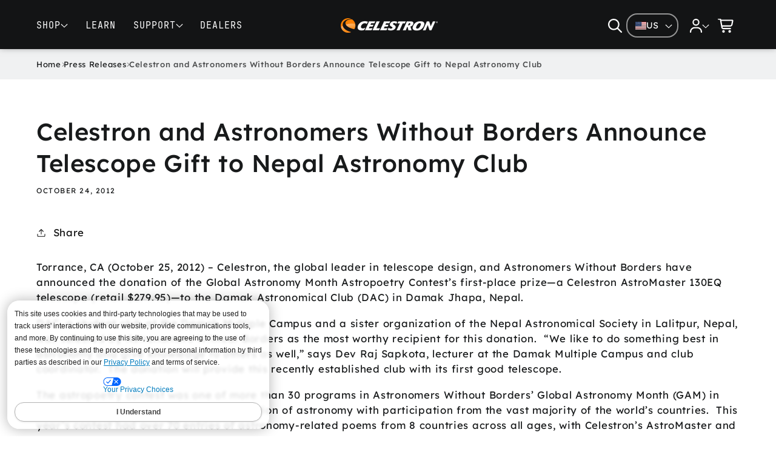

--- FILE ---
content_type: text/html; charset=utf-8
request_url: https://www.celestron.com/blogs/press-releases/celestron-and-astronomers-without-borders-announce-telescope-gift-to-nepal-astronomy-club
body_size: 63754
content:
<!doctype html>
<html class="no-js" lang="en">
  <head>
    <meta charset="utf-8">
    <meta http-equiv="X-UA-Compatible" content="IE=edge">
    <meta name="viewport" content="width=device-width,initial-scale=1">
    <meta name="theme-color" content="">
    <link rel="canonical" href="https://www.celestron.com/blogs/press-releases/celestron-and-astronomers-without-borders-announce-telescope-gift-to-nepal-astronomy-club"><link rel="icon" type="image/png" href="//www.celestron.com/cdn/shop/files/favicon-64x64.png?crop=center&height=32&v=1761949230&width=32"><link rel="preconnect" href="https://fonts.shopifycdn.com" crossorigin><title>
      Celestron and Astronomers Without Borders Announce Telescope Gift to N</title>

    
      <meta name="description" content="Torrance, CA (October 25, 2012) – Celestron, the global leader in telescope design, and Astronomers Without Borders have announced the donation of the Global Astronomy Month Astropoetry Contest’s first-place prize—a Celestron AstroMaster 130EQ telescope (retail $279.95)—to the Damak Astronomical Club (DAC) in Damak Jha">
    

    <!-- Start of TrueVault Code Block -->
    <script src="https://polaris.truevaultcdn.com/static/pc/QLF65YCMT/polaris.js"></script>
    <!-- End of TrueVault Code Block -->

    

<meta property="og:site_name" content="Celestron">
<meta property="og:url" content="https://www.celestron.com/blogs/press-releases/celestron-and-astronomers-without-borders-announce-telescope-gift-to-nepal-astronomy-club">
<meta property="og:title" content="Celestron and Astronomers Without Borders Announce Telescope Gift to N">
<meta property="og:type" content="article">
<meta property="og:description" content="Torrance, CA (October 25, 2012) – Celestron, the global leader in telescope design, and Astronomers Without Borders have announced the donation of the Global Astronomy Month Astropoetry Contest’s first-place prize—a Celestron AstroMaster 130EQ telescope (retail $279.95)—to the Damak Astronomical Club (DAC) in Damak Jha"><meta name="twitter:site" content="@https://x.com/celestron"><meta name="twitter:card" content="summary_large_image">
<meta name="twitter:title" content="Celestron and Astronomers Without Borders Announce Telescope Gift to N">
<meta name="twitter:description" content="Torrance, CA (October 25, 2012) – Celestron, the global leader in telescope design, and Astronomers Without Borders have announced the donation of the Global Astronomy Month Astropoetry Contest’s first-place prize—a Celestron AstroMaster 130EQ telescope (retail $279.95)—to the Damak Astronomical Club (DAC) in Damak Jha">




    <script src="//www.celestron.com/cdn/shop/t/64/assets/constants.js?v=17748688612160318951759445199" defer="defer"></script>
    <script src="//www.celestron.com/cdn/shop/t/64/assets/pubsub.js?v=71479778081375978271759445200" defer="defer"></script>
    <script src="//www.celestron.com/cdn/shop/t/64/assets/global.js?v=26982128716584721211763154437" defer="defer"></script><script src="//www.celestron.com/cdn/shop/t/64/assets/animations.js?v=121186949463719663011759445200" defer="defer"></script><script>window.performance && window.performance.mark && window.performance.mark('shopify.content_for_header.start');</script><meta name="google-site-verification" content="41s-rVPj9BREhbs2J7TpT8NfaNCYO5LnZjiegzatghU">
<meta id="shopify-digital-wallet" name="shopify-digital-wallet" content="/19354371/digital_wallets/dialog">
<meta name="shopify-checkout-api-token" content="b061af772992561bfc022e761c3cf7ec">
<meta id="in-context-paypal-metadata" data-shop-id="19354371" data-venmo-supported="true" data-environment="production" data-locale="en_US" data-paypal-v4="true" data-currency="USD">
<link rel="alternate" type="application/atom+xml" title="Feed" href="/blogs/press-releases.atom" />
<script async="async" src="/checkouts/internal/preloads.js?locale=en-US"></script>
<link rel="preconnect" href="https://shop.app" crossorigin="anonymous">
<script async="async" src="https://shop.app/checkouts/internal/preloads.js?locale=en-US&shop_id=19354371" crossorigin="anonymous"></script>
<script id="apple-pay-shop-capabilities" type="application/json">{"shopId":19354371,"countryCode":"US","currencyCode":"USD","merchantCapabilities":["supports3DS"],"merchantId":"gid:\/\/shopify\/Shop\/19354371","merchantName":"Celestron","requiredBillingContactFields":["postalAddress","email","phone"],"requiredShippingContactFields":["postalAddress","email","phone"],"shippingType":"shipping","supportedNetworks":["visa","masterCard","amex","discover","elo","jcb"],"total":{"type":"pending","label":"Celestron","amount":"1.00"},"shopifyPaymentsEnabled":true,"supportsSubscriptions":true}</script>
<script id="shopify-features" type="application/json">{"accessToken":"b061af772992561bfc022e761c3cf7ec","betas":["rich-media-storefront-analytics"],"domain":"www.celestron.com","predictiveSearch":true,"shopId":19354371,"locale":"en"}</script>
<script>var Shopify = Shopify || {};
Shopify.shop = "celestron-site.myshopify.com";
Shopify.locale = "en";
Shopify.currency = {"active":"USD","rate":"1.0"};
Shopify.country = "US";
Shopify.theme = {"name":"Clear Skies","id":146557108399,"schema_name":"Clear Skies","schema_version":"1.0.0","theme_store_id":null,"role":"main"};
Shopify.theme.handle = "null";
Shopify.theme.style = {"id":null,"handle":null};
Shopify.cdnHost = "www.celestron.com/cdn";
Shopify.routes = Shopify.routes || {};
Shopify.routes.root = "/";</script>
<script type="module">!function(o){(o.Shopify=o.Shopify||{}).modules=!0}(window);</script>
<script>!function(o){function n(){var o=[];function n(){o.push(Array.prototype.slice.apply(arguments))}return n.q=o,n}var t=o.Shopify=o.Shopify||{};t.loadFeatures=n(),t.autoloadFeatures=n()}(window);</script>
<script>
  window.ShopifyPay = window.ShopifyPay || {};
  window.ShopifyPay.apiHost = "shop.app\/pay";
  window.ShopifyPay.redirectState = null;
</script>
<script id="shop-js-analytics" type="application/json">{"pageType":"article"}</script>
<script defer="defer" async type="module" src="//www.celestron.com/cdn/shopifycloud/shop-js/modules/v2/client.init-shop-cart-sync_BT-GjEfc.en.esm.js"></script>
<script defer="defer" async type="module" src="//www.celestron.com/cdn/shopifycloud/shop-js/modules/v2/chunk.common_D58fp_Oc.esm.js"></script>
<script defer="defer" async type="module" src="//www.celestron.com/cdn/shopifycloud/shop-js/modules/v2/chunk.modal_xMitdFEc.esm.js"></script>
<script type="module">
  await import("//www.celestron.com/cdn/shopifycloud/shop-js/modules/v2/client.init-shop-cart-sync_BT-GjEfc.en.esm.js");
await import("//www.celestron.com/cdn/shopifycloud/shop-js/modules/v2/chunk.common_D58fp_Oc.esm.js");
await import("//www.celestron.com/cdn/shopifycloud/shop-js/modules/v2/chunk.modal_xMitdFEc.esm.js");

  window.Shopify.SignInWithShop?.initShopCartSync?.({"fedCMEnabled":true,"windoidEnabled":true});

</script>
<script>
  window.Shopify = window.Shopify || {};
  if (!window.Shopify.featureAssets) window.Shopify.featureAssets = {};
  window.Shopify.featureAssets['shop-js'] = {"shop-cart-sync":["modules/v2/client.shop-cart-sync_DZOKe7Ll.en.esm.js","modules/v2/chunk.common_D58fp_Oc.esm.js","modules/v2/chunk.modal_xMitdFEc.esm.js"],"init-fed-cm":["modules/v2/client.init-fed-cm_B6oLuCjv.en.esm.js","modules/v2/chunk.common_D58fp_Oc.esm.js","modules/v2/chunk.modal_xMitdFEc.esm.js"],"shop-cash-offers":["modules/v2/client.shop-cash-offers_D2sdYoxE.en.esm.js","modules/v2/chunk.common_D58fp_Oc.esm.js","modules/v2/chunk.modal_xMitdFEc.esm.js"],"shop-login-button":["modules/v2/client.shop-login-button_QeVjl5Y3.en.esm.js","modules/v2/chunk.common_D58fp_Oc.esm.js","modules/v2/chunk.modal_xMitdFEc.esm.js"],"pay-button":["modules/v2/client.pay-button_DXTOsIq6.en.esm.js","modules/v2/chunk.common_D58fp_Oc.esm.js","modules/v2/chunk.modal_xMitdFEc.esm.js"],"shop-button":["modules/v2/client.shop-button_DQZHx9pm.en.esm.js","modules/v2/chunk.common_D58fp_Oc.esm.js","modules/v2/chunk.modal_xMitdFEc.esm.js"],"avatar":["modules/v2/client.avatar_BTnouDA3.en.esm.js"],"init-windoid":["modules/v2/client.init-windoid_CR1B-cfM.en.esm.js","modules/v2/chunk.common_D58fp_Oc.esm.js","modules/v2/chunk.modal_xMitdFEc.esm.js"],"init-shop-for-new-customer-accounts":["modules/v2/client.init-shop-for-new-customer-accounts_C_vY_xzh.en.esm.js","modules/v2/client.shop-login-button_QeVjl5Y3.en.esm.js","modules/v2/chunk.common_D58fp_Oc.esm.js","modules/v2/chunk.modal_xMitdFEc.esm.js"],"init-shop-email-lookup-coordinator":["modules/v2/client.init-shop-email-lookup-coordinator_BI7n9ZSv.en.esm.js","modules/v2/chunk.common_D58fp_Oc.esm.js","modules/v2/chunk.modal_xMitdFEc.esm.js"],"init-shop-cart-sync":["modules/v2/client.init-shop-cart-sync_BT-GjEfc.en.esm.js","modules/v2/chunk.common_D58fp_Oc.esm.js","modules/v2/chunk.modal_xMitdFEc.esm.js"],"shop-toast-manager":["modules/v2/client.shop-toast-manager_DiYdP3xc.en.esm.js","modules/v2/chunk.common_D58fp_Oc.esm.js","modules/v2/chunk.modal_xMitdFEc.esm.js"],"init-customer-accounts":["modules/v2/client.init-customer-accounts_D9ZNqS-Q.en.esm.js","modules/v2/client.shop-login-button_QeVjl5Y3.en.esm.js","modules/v2/chunk.common_D58fp_Oc.esm.js","modules/v2/chunk.modal_xMitdFEc.esm.js"],"init-customer-accounts-sign-up":["modules/v2/client.init-customer-accounts-sign-up_iGw4briv.en.esm.js","modules/v2/client.shop-login-button_QeVjl5Y3.en.esm.js","modules/v2/chunk.common_D58fp_Oc.esm.js","modules/v2/chunk.modal_xMitdFEc.esm.js"],"shop-follow-button":["modules/v2/client.shop-follow-button_CqMgW2wH.en.esm.js","modules/v2/chunk.common_D58fp_Oc.esm.js","modules/v2/chunk.modal_xMitdFEc.esm.js"],"checkout-modal":["modules/v2/client.checkout-modal_xHeaAweL.en.esm.js","modules/v2/chunk.common_D58fp_Oc.esm.js","modules/v2/chunk.modal_xMitdFEc.esm.js"],"shop-login":["modules/v2/client.shop-login_D91U-Q7h.en.esm.js","modules/v2/chunk.common_D58fp_Oc.esm.js","modules/v2/chunk.modal_xMitdFEc.esm.js"],"lead-capture":["modules/v2/client.lead-capture_BJmE1dJe.en.esm.js","modules/v2/chunk.common_D58fp_Oc.esm.js","modules/v2/chunk.modal_xMitdFEc.esm.js"],"payment-terms":["modules/v2/client.payment-terms_Ci9AEqFq.en.esm.js","modules/v2/chunk.common_D58fp_Oc.esm.js","modules/v2/chunk.modal_xMitdFEc.esm.js"]};
</script>
<script>(function() {
  var isLoaded = false;
  function asyncLoad() {
    if (isLoaded) return;
    isLoaded = true;
    var urls = ["https:\/\/swymv3pro-01.azureedge.net\/code\/swym-shopify.js?shop=celestron-site.myshopify.com","https:\/\/services.nofraud.com\/js\/device.js?shop=celestron-site.myshopify.com","https:\/\/cdn.opinew.com\/js\/opinew-active.js?shop=celestron-site.myshopify.com","https:\/\/searchanise-ef84.kxcdn.com\/widgets\/shopify\/init.js?a=2e7s4z0I9K\u0026shop=celestron-site.myshopify.com"];
    for (var i = 0; i < urls.length; i++) {
      var s = document.createElement('script');
      s.type = 'text/javascript';
      s.async = true;
      s.src = urls[i];
      var x = document.getElementsByTagName('script')[0];
      x.parentNode.insertBefore(s, x);
    }
  };
  if(window.attachEvent) {
    window.attachEvent('onload', asyncLoad);
  } else {
    window.addEventListener('load', asyncLoad, false);
  }
})();</script>
<script id="__st">var __st={"a":19354371,"offset":-28800,"reqid":"30a44782-b428-41a7-8cf3-a75b35f319d7-1769222907","pageurl":"www.celestron.com\/blogs\/press-releases\/celestron-and-astronomers-without-borders-announce-telescope-gift-to-nepal-astronomy-club","s":"articles-217703497","u":"8d324aabaab2","p":"article","rtyp":"article","rid":217703497};</script>
<script>window.ShopifyPaypalV4VisibilityTracking = true;</script>
<script id="captcha-bootstrap">!function(){'use strict';const t='contact',e='account',n='new_comment',o=[[t,t],['blogs',n],['comments',n],[t,'customer']],c=[[e,'customer_login'],[e,'guest_login'],[e,'recover_customer_password'],[e,'create_customer']],r=t=>t.map((([t,e])=>`form[action*='/${t}']:not([data-nocaptcha='true']) input[name='form_type'][value='${e}']`)).join(','),a=t=>()=>t?[...document.querySelectorAll(t)].map((t=>t.form)):[];function s(){const t=[...o],e=r(t);return a(e)}const i='password',u='form_key',d=['recaptcha-v3-token','g-recaptcha-response','h-captcha-response',i],f=()=>{try{return window.sessionStorage}catch{return}},m='__shopify_v',_=t=>t.elements[u];function p(t,e,n=!1){try{const o=window.sessionStorage,c=JSON.parse(o.getItem(e)),{data:r}=function(t){const{data:e,action:n}=t;return t[m]||n?{data:e,action:n}:{data:t,action:n}}(c);for(const[e,n]of Object.entries(r))t.elements[e]&&(t.elements[e].value=n);n&&o.removeItem(e)}catch(o){console.error('form repopulation failed',{error:o})}}const l='form_type',E='cptcha';function T(t){t.dataset[E]=!0}const w=window,h=w.document,L='Shopify',v='ce_forms',y='captcha';let A=!1;((t,e)=>{const n=(g='f06e6c50-85a8-45c8-87d0-21a2b65856fe',I='https://cdn.shopify.com/shopifycloud/storefront-forms-hcaptcha/ce_storefront_forms_captcha_hcaptcha.v1.5.2.iife.js',D={infoText:'Protected by hCaptcha',privacyText:'Privacy',termsText:'Terms'},(t,e,n)=>{const o=w[L][v],c=o.bindForm;if(c)return c(t,g,e,D).then(n);var r;o.q.push([[t,g,e,D],n]),r=I,A||(h.body.append(Object.assign(h.createElement('script'),{id:'captcha-provider',async:!0,src:r})),A=!0)});var g,I,D;w[L]=w[L]||{},w[L][v]=w[L][v]||{},w[L][v].q=[],w[L][y]=w[L][y]||{},w[L][y].protect=function(t,e){n(t,void 0,e),T(t)},Object.freeze(w[L][y]),function(t,e,n,w,h,L){const[v,y,A,g]=function(t,e,n){const i=e?o:[],u=t?c:[],d=[...i,...u],f=r(d),m=r(i),_=r(d.filter((([t,e])=>n.includes(e))));return[a(f),a(m),a(_),s()]}(w,h,L),I=t=>{const e=t.target;return e instanceof HTMLFormElement?e:e&&e.form},D=t=>v().includes(t);t.addEventListener('submit',(t=>{const e=I(t);if(!e)return;const n=D(e)&&!e.dataset.hcaptchaBound&&!e.dataset.recaptchaBound,o=_(e),c=g().includes(e)&&(!o||!o.value);(n||c)&&t.preventDefault(),c&&!n&&(function(t){try{if(!f())return;!function(t){const e=f();if(!e)return;const n=_(t);if(!n)return;const o=n.value;o&&e.removeItem(o)}(t);const e=Array.from(Array(32),(()=>Math.random().toString(36)[2])).join('');!function(t,e){_(t)||t.append(Object.assign(document.createElement('input'),{type:'hidden',name:u})),t.elements[u].value=e}(t,e),function(t,e){const n=f();if(!n)return;const o=[...t.querySelectorAll(`input[type='${i}']`)].map((({name:t})=>t)),c=[...d,...o],r={};for(const[a,s]of new FormData(t).entries())c.includes(a)||(r[a]=s);n.setItem(e,JSON.stringify({[m]:1,action:t.action,data:r}))}(t,e)}catch(e){console.error('failed to persist form',e)}}(e),e.submit())}));const S=(t,e)=>{t&&!t.dataset[E]&&(n(t,e.some((e=>e===t))),T(t))};for(const o of['focusin','change'])t.addEventListener(o,(t=>{const e=I(t);D(e)&&S(e,y())}));const B=e.get('form_key'),M=e.get(l),P=B&&M;t.addEventListener('DOMContentLoaded',(()=>{const t=y();if(P)for(const e of t)e.elements[l].value===M&&p(e,B);[...new Set([...A(),...v().filter((t=>'true'===t.dataset.shopifyCaptcha))])].forEach((e=>S(e,t)))}))}(h,new URLSearchParams(w.location.search),n,t,e,['guest_login'])})(!0,!0)}();</script>
<script integrity="sha256-4kQ18oKyAcykRKYeNunJcIwy7WH5gtpwJnB7kiuLZ1E=" data-source-attribution="shopify.loadfeatures" defer="defer" src="//www.celestron.com/cdn/shopifycloud/storefront/assets/storefront/load_feature-a0a9edcb.js" crossorigin="anonymous"></script>
<script crossorigin="anonymous" defer="defer" src="//www.celestron.com/cdn/shopifycloud/storefront/assets/shopify_pay/storefront-65b4c6d7.js?v=20250812"></script>
<script data-source-attribution="shopify.dynamic_checkout.dynamic.init">var Shopify=Shopify||{};Shopify.PaymentButton=Shopify.PaymentButton||{isStorefrontPortableWallets:!0,init:function(){window.Shopify.PaymentButton.init=function(){};var t=document.createElement("script");t.src="https://www.celestron.com/cdn/shopifycloud/portable-wallets/latest/portable-wallets.en.js",t.type="module",document.head.appendChild(t)}};
</script>
<script data-source-attribution="shopify.dynamic_checkout.buyer_consent">
  function portableWalletsHideBuyerConsent(e){var t=document.getElementById("shopify-buyer-consent"),n=document.getElementById("shopify-subscription-policy-button");t&&n&&(t.classList.add("hidden"),t.setAttribute("aria-hidden","true"),n.removeEventListener("click",e))}function portableWalletsShowBuyerConsent(e){var t=document.getElementById("shopify-buyer-consent"),n=document.getElementById("shopify-subscription-policy-button");t&&n&&(t.classList.remove("hidden"),t.removeAttribute("aria-hidden"),n.addEventListener("click",e))}window.Shopify?.PaymentButton&&(window.Shopify.PaymentButton.hideBuyerConsent=portableWalletsHideBuyerConsent,window.Shopify.PaymentButton.showBuyerConsent=portableWalletsShowBuyerConsent);
</script>
<script data-source-attribution="shopify.dynamic_checkout.cart.bootstrap">document.addEventListener("DOMContentLoaded",(function(){function t(){return document.querySelector("shopify-accelerated-checkout-cart, shopify-accelerated-checkout")}if(t())Shopify.PaymentButton.init();else{new MutationObserver((function(e,n){t()&&(Shopify.PaymentButton.init(),n.disconnect())})).observe(document.body,{childList:!0,subtree:!0})}}));
</script>
<link id="shopify-accelerated-checkout-styles" rel="stylesheet" media="screen" href="https://www.celestron.com/cdn/shopifycloud/portable-wallets/latest/accelerated-checkout-backwards-compat.css" crossorigin="anonymous">
<style id="shopify-accelerated-checkout-cart">
        #shopify-buyer-consent {
  margin-top: 1em;
  display: inline-block;
  width: 100%;
}

#shopify-buyer-consent.hidden {
  display: none;
}

#shopify-subscription-policy-button {
  background: none;
  border: none;
  padding: 0;
  text-decoration: underline;
  font-size: inherit;
  cursor: pointer;
}

#shopify-subscription-policy-button::before {
  box-shadow: none;
}

      </style>
<script id="sections-script" data-sections="header" defer="defer" src="//www.celestron.com/cdn/shop/t/64/compiled_assets/scripts.js?v=43594"></script>
<script id="snippets-script" data-snippets="header-mega-menu-new" defer="defer" src="//www.celestron.com/cdn/shop/t/64/compiled_assets/snippet-scripts.js?v=43594"></script>
<script>window.performance && window.performance.mark && window.performance.mark('shopify.content_for_header.end');</script>

    <style data-shopify>
      @font-face {
  font-family: Poppins;
  font-weight: 400;
  font-style: normal;
  font-display: swap;
  src: url("//www.celestron.com/cdn/fonts/poppins/poppins_n4.0ba78fa5af9b0e1a374041b3ceaadf0a43b41362.woff2") format("woff2"),
       url("//www.celestron.com/cdn/fonts/poppins/poppins_n4.214741a72ff2596839fc9760ee7a770386cf16ca.woff") format("woff");
}

      @font-face {
  font-family: Poppins;
  font-weight: 700;
  font-style: normal;
  font-display: swap;
  src: url("//www.celestron.com/cdn/fonts/poppins/poppins_n7.56758dcf284489feb014a026f3727f2f20a54626.woff2") format("woff2"),
       url("//www.celestron.com/cdn/fonts/poppins/poppins_n7.f34f55d9b3d3205d2cd6f64955ff4b36f0cfd8da.woff") format("woff");
}

      @font-face {
  font-family: Poppins;
  font-weight: 400;
  font-style: italic;
  font-display: swap;
  src: url("//www.celestron.com/cdn/fonts/poppins/poppins_i4.846ad1e22474f856bd6b81ba4585a60799a9f5d2.woff2") format("woff2"),
       url("//www.celestron.com/cdn/fonts/poppins/poppins_i4.56b43284e8b52fc64c1fd271f289a39e8477e9ec.woff") format("woff");
}

      @font-face {
  font-family: Poppins;
  font-weight: 700;
  font-style: italic;
  font-display: swap;
  src: url("//www.celestron.com/cdn/fonts/poppins/poppins_i7.42fd71da11e9d101e1e6c7932199f925f9eea42d.woff2") format("woff2"),
       url("//www.celestron.com/cdn/fonts/poppins/poppins_i7.ec8499dbd7616004e21155106d13837fff4cf556.woff") format("woff");
}

      @font-face {
  font-family: Assistant;
  font-weight: 400;
  font-style: normal;
  font-display: swap;
  src: url("//www.celestron.com/cdn/fonts/assistant/assistant_n4.9120912a469cad1cc292572851508ca49d12e768.woff2") format("woff2"),
       url("//www.celestron.com/cdn/fonts/assistant/assistant_n4.6e9875ce64e0fefcd3f4446b7ec9036b3ddd2985.woff") format("woff");
}


      
        :root,
        .color-background-1 {
          --color-background: 255,255,255;
        
        
          
            --gradient-background: #ffffff;
          
        
        --color-background-alt: 54,62,67;
        --color-foreground: 24,26,27;
        --color-shadow: 18,18,18;
        --color-button: 36,36,43;
        --color-button-text: 255,255,255;
        --color-secondary-button: 255,255,255;
        --color-secondary-button-text: 18,18,18;
        --color-link: 18,18,18;
        --color-badge-foreground: 24,26,27;
        --color-badge-background: 255,255,255;
        --color-badge-border: 24,26,27;
        --color-brand-accent: 255,96,1;
        --payment-terms-background-color: rgb(255 255 255);
      }
      
        
        .color-background-2 {
          --color-background: 240,241,242;
        
        
          
            --gradient-background: #f0f1f2;
          
        
        --color-background-alt: 45,73,85;
        --color-foreground: 18,18,18;
        --color-shadow: 18,18,18;
        --color-button: 18,18,18;
        --color-button-text: 248,246,243;
        --color-secondary-button: 240,241,242;
        --color-secondary-button-text: 18,18,18;
        --color-link: 18,18,18;
        --color-badge-foreground: 18,18,18;
        --color-badge-background: 240,241,242;
        --color-badge-border: 18,18,18;
        --color-brand-accent: 255,96,1;
        --payment-terms-background-color: rgb(240 241 242);
      }
      
        
        .color-inverse {
          --color-background: 19,20,21;
        
        
          
            --gradient-background: #131415;
          
        
        --color-background-alt: 25,27,29;
        --color-foreground: 255,255,255;
        --color-shadow: 18,18,18;
        --color-button: 255,255,255;
        --color-button-text: 18,18,18;
        --color-secondary-button: 19,20,21;
        --color-secondary-button-text: 255,255,255;
        --color-link: 255,255,255;
        --color-badge-foreground: 255,255,255;
        --color-badge-background: 19,20,21;
        --color-badge-border: 255,255,255;
        --color-brand-accent: 255,96,1;
        --payment-terms-background-color: rgb(19 20 21);
      }
      
        
        .color-accent-1 {
          --color-background: 36,42,45;
        
        
          
            --gradient-background: #242a2d;
          
        
        --color-background-alt: 60,76,83;
        --color-foreground: 255,255,255;
        --color-shadow: 18,18,18;
        --color-button: 255,255,255;
        --color-button-text: 18,18,18;
        --color-secondary-button: 36,42,45;
        --color-secondary-button-text: 255,255,255;
        --color-link: 255,255,255;
        --color-badge-foreground: 255,255,255;
        --color-badge-background: 36,42,45;
        --color-badge-border: 255,255,255;
        --color-brand-accent: 255,96,1;
        --payment-terms-background-color: rgb(36 42 45);
      }
      
        
        .color-accent-2 {
          --color-background: 51,111,180;
        
        
          
            --gradient-background: #336fb4;
          
        
        --color-background-alt: 45,73,85;
        --color-foreground: 255,255,255;
        --color-shadow: 18,18,18;
        --color-button: 255,255,255;
        --color-button-text: 51,111,180;
        --color-secondary-button: 51,111,180;
        --color-secondary-button-text: 255,255,255;
        --color-link: 255,255,255;
        --color-badge-foreground: 255,255,255;
        --color-badge-background: 51,111,180;
        --color-badge-border: 255,255,255;
        --color-brand-accent: 255,96,1;
        --payment-terms-background-color: rgb(51 111 180);
      }
      
        
        .color-scheme-5ac34d71-9bb7-406f-8ba4-74f6c46aa8ac {
          --color-background: 255,255,255;
        
        
          
            --gradient-background: #ffffff;
          
        
        --color-background-alt: 45,73,85;
        --color-foreground: 24,26,27;
        --color-shadow: 18,18,18;
        --color-button: 18,18,18;
        --color-button-text: 255,255,255;
        --color-secondary-button: 255,255,255;
        --color-secondary-button-text: 18,18,18;
        --color-link: 18,18,18;
        --color-badge-foreground: 24,26,27;
        --color-badge-background: 255,255,255;
        --color-badge-border: 24,26,27;
        --color-brand-accent: 255,96,1;
        --payment-terms-background-color: rgb(255 255 255);
      }
      

      body, .color-background-1, .color-background-2, .color-inverse, .color-accent-1, .color-accent-2, .color-scheme-5ac34d71-9bb7-406f-8ba4-74f6c46aa8ac {
        color: rgba(var(--color-foreground), 1);
        background-color: rgb(var(--color-background));
      }

      :root {
        --font-body-family: "Lexend", sans-serif;
        --font-nav-family: "JetBrainsMono", sans-serif;
        --font-body-style: normal;
        --font-body-weight: 400;
        --font-body-weight-bold: 700;

        --font-heading-family: "Lexend", sans-serif;
        --font-heading-style: normal;
        --font-heading-weight: 500;

        --font-body-scale: 1.2;
        --font-heading-scale: 0.8333333333333334;

        --media-padding: px;
        --media-border-opacity: 0.05;
        --media-border-width: 1px;
        --media-radius: 20px;
        --media-shadow-opacity: 0.0;
        --media-shadow-horizontal-offset: 0px;
        --media-shadow-vertical-offset: 4px;
        --media-shadow-blur-radius: 5px;
        --media-shadow-visible: 0;

        --page-width: 160rem;
        --page-width-margin: 0rem;

        --product-card-image-padding: 0.0rem;
        --product-card-corner-radius: 0.0rem;
        --product-card-text-alignment: left;
        --product-card-border-width: 0.0rem;
        --product-card-border-opacity: 0.1;
        --product-card-shadow-opacity: 0.0;
        --product-card-shadow-visible: 0;
        --product-card-shadow-horizontal-offset: 0.0rem;
        --product-card-shadow-vertical-offset: 0.4rem;
        --product-card-shadow-blur-radius: 0.5rem;

        --collection-card-image-padding: 0.0rem;
        --collection-card-corner-radius: 0.0rem;
        --collection-card-text-alignment: left;
        --collection-card-border-width: 0.0rem;
        --collection-card-border-opacity: 0.1;
        --collection-card-shadow-opacity: 0.0;
        --collection-card-shadow-visible: 0;
        --collection-card-shadow-horizontal-offset: 0.0rem;
        --collection-card-shadow-vertical-offset: 0.4rem;
        --collection-card-shadow-blur-radius: 0.5rem;

        --blog-card-image-padding: 0.0rem;
        --blog-card-corner-radius: 0.0rem;
        --blog-card-text-alignment: left;
        --blog-card-border-width: 0.0rem;
        --blog-card-border-opacity: 0.1;
        --blog-card-shadow-opacity: 0.0;
        --blog-card-shadow-visible: 0;
        --blog-card-shadow-horizontal-offset: 0.0rem;
        --blog-card-shadow-vertical-offset: 0.4rem;
        --blog-card-shadow-blur-radius: 0.5rem;

        --badge-corner-radius: 4.0rem;

        --popup-border-width: 2px;
        --popup-border-opacity: 0.1;
        --popup-corner-radius: 16px;
        --popup-shadow-opacity: 0.0;
        --popup-shadow-horizontal-offset: 0px;
        --popup-shadow-vertical-offset: 4px;
        --popup-shadow-blur-radius: 5px;

        --drawer-border-width: 2px;
        --drawer-border-opacity: 0.1;
        --drawer-shadow-opacity: 0.0;
        --drawer-shadow-horizontal-offset: 0px;
        --drawer-shadow-vertical-offset: 4px;
        --drawer-shadow-blur-radius: 5px;

        --spacing-sections-desktop: 0px;
        --spacing-sections-mobile: 0px;

        --grid-desktop-vertical-spacing: 16px;
        --grid-desktop-horizontal-spacing: 8px;
        --grid-mobile-vertical-spacing: 8px;
        --grid-mobile-horizontal-spacing: 4px;

        --text-boxes-border-opacity: 0.1;
        --text-boxes-border-width: 0px;
        --text-boxes-radius: 0px;
        --text-boxes-shadow-opacity: 0.0;
        --text-boxes-shadow-visible: 0;
        --text-boxes-shadow-horizontal-offset: 0px;
        --text-boxes-shadow-vertical-offset: 4px;
        --text-boxes-shadow-blur-radius: 5px;

        --buttons-radius: 40px;
        --buttons-radius-outset: 41px;
        --buttons-border-width: 1px;
        --buttons-border-opacity: 1.0;
        --buttons-shadow-opacity: 0.0;
        --buttons-shadow-visible: 0;
        --buttons-shadow-horizontal-offset: 0px;
        --buttons-shadow-vertical-offset: 4px;
        --buttons-shadow-blur-radius: 5px;
        --buttons-border-offset: 0.3px;

        --inputs-radius: 16px;
        --inputs-border-width: 2px;
        --inputs-border-opacity: 0.55;
        --inputs-shadow-opacity: 0.0;
        --inputs-shadow-horizontal-offset: 0px;
        --inputs-margin-offset: 0px;
        --inputs-shadow-vertical-offset: 4px;
        --inputs-shadow-blur-radius: 5px;
        --inputs-radius-outset: 18px;

        --variant-pills-radius: 40px;
        --variant-pills-border-width: 1px;
        --variant-pills-border-opacity: 0.55;
        --variant-pills-shadow-opacity: 0.0;
        --variant-pills-shadow-horizontal-offset: 0px;
        --variant-pills-shadow-vertical-offset: 4px;
        --variant-pills-shadow-blur-radius: 5px;
      }

      *,
      *::before,
      *::after {
        box-sizing: inherit;
      }

      html {
        box-sizing: border-box;
        font-size: calc(var(--font-body-scale) * 62.5%);
        height: 100%;
      }

      body {
        display: grid;
        grid-template-rows: auto auto 1fr auto;
        grid-template-columns: 100%;
        min-height: 100%;
        margin: 0;
        font-size: 1.5rem;
        letter-spacing: 0.06rem;
        line-height: calc(1 + 0.8 / var(--font-body-scale));
        font-family: var(--font-body-family);
        font-style: var(--font-body-style);
        font-weight: var(--font-body-weight);
      }

      @media screen and (min-width: 750px) {
        body {
          font-size: 1.4rem;
        }
      }
    </style>

    <link href="//www.celestron.com/cdn/shop/t/64/assets/app.css?v=85290702699848254751760634786" rel="stylesheet" type="text/css" media="all" />
    <link href="//www.celestron.com/cdn/shop/t/64/assets/base.css?v=30389437240859752051766527706" rel="stylesheet" type="text/css" media="all" /><link rel="preload" as="font" href="//www.celestron.com/cdn/fonts/poppins/poppins_n4.0ba78fa5af9b0e1a374041b3ceaadf0a43b41362.woff2" type="font/woff2" crossorigin><link rel="preload" as="font" href="//www.celestron.com/cdn/fonts/assistant/assistant_n4.9120912a469cad1cc292572851508ca49d12e768.woff2" type="font/woff2" crossorigin><link
        rel="stylesheet"
        href="//www.celestron.com/cdn/shop/t/64/assets/component-predictive-search.css?v=149741720562228660741761936471"
        media="print"
        onload="this.media='all'"
      ><script>
      document.documentElement.className = document.documentElement.className.replace('no-js', 'js');
      if (Shopify.designMode) {
        document.documentElement.classList.add('shopify-design-mode');
      }
    </script>

    <link href="//www.celestron.com/cdn/shop/t/64/assets/component-modal.css?v=83221383813171094271760495305" rel="stylesheet" type="text/css" media="all" />
  <!-- BEGIN app block: shopify://apps/klaviyo-email-marketing-sms/blocks/klaviyo-onsite-embed/2632fe16-c075-4321-a88b-50b567f42507 -->












  <script async src="https://static.klaviyo.com/onsite/js/p5pQ7A/klaviyo.js?company_id=p5pQ7A"></script>
  <script>!function(){if(!window.klaviyo){window._klOnsite=window._klOnsite||[];try{window.klaviyo=new Proxy({},{get:function(n,i){return"push"===i?function(){var n;(n=window._klOnsite).push.apply(n,arguments)}:function(){for(var n=arguments.length,o=new Array(n),w=0;w<n;w++)o[w]=arguments[w];var t="function"==typeof o[o.length-1]?o.pop():void 0,e=new Promise((function(n){window._klOnsite.push([i].concat(o,[function(i){t&&t(i),n(i)}]))}));return e}}})}catch(n){window.klaviyo=window.klaviyo||[],window.klaviyo.push=function(){var n;(n=window._klOnsite).push.apply(n,arguments)}}}}();</script>

  




  <script>
    window.klaviyoReviewsProductDesignMode = false
  </script>







<!-- END app block --><!-- BEGIN app block: shopify://apps/searchanise-search-filter/blocks/app-embed/d8f24ada-02b1-458a-bbeb-5bf16d5c921e -->
<!-- END app block --><!-- BEGIN app block: shopify://apps/nofraud-fraud-protection/blocks/nf_device/5c2706cf-d458-49c5-a6fa-4fb6b79ce2b4 --><script async src="https://services.nofraud.com/js/device.js?shop=celestron-site.myshopify.com" type="application/javascript"></script>


<!-- END app block --><!-- BEGIN app block: shopify://apps/opinew-reviews/blocks/global/e1d8e0dc-17ff-4e4a-8a8a-1e73c8ef8676 --><link rel="preload" href="https://cdn.opinew.com/styles/opw-icons/styles2.css" as="style" onload="this.onload=null;this.rel='stylesheet'">
<noscript><link rel="stylesheet" href="https://cdn.opinew.com/styles/opw-icons/styles2.css"></noscript>
<style id='opinew_product_plugin_css'>
    .opinew-stars-plugin-product .opinew-star-plugin-inside .stars-color, 
    .opinew-stars-plugin-product .stars-color, 
    .stars-color {
        color:#F0610AFF !important;
    }
    .opinew-stars-plugin-link {
        cursor: pointer;
    }
    .opinew-no-reviews-stars-plugin:hover {
        color: #C45500;
    }
    
    .opw-widget-wrapper-default {
        max-width: 1200px;
        margin: 0 auto;
    }
    
            #opinew-stars-plugin-product {
                text-align:left;
            }
            
            .opinew-stars-plugin-product-list {
                text-align:center;
            }
            
        .opinew-list-stars-disable {
            display:none;
        }
        .opinew-product-page-stars-disable {
            display:none;
        }
         .opinew-star-plugin-inside i.opw-noci:empty{display:inherit!important}#opinew_all_reviews_plugin_app:empty,#opinew_badge_plugin_app:empty,#opinew_carousel_plugin_app:empty,#opinew_product_floating_widget:empty,#opinew_product_plugin_app:empty,#opinew_review_request_app:empty,.opinew-all-reviews-plugin-dynamic:empty,.opinew-badge-plugin-dynamic:empty,.opinew-carousel-plugin-dynamic:empty,.opinew-product-plugin-dynamic:empty,.opinew-review-request-dynamic:empty,.opw-dynamic-stars-collection:empty,.opw-dynamic-stars:empty{display:block!important} .opinew-no-reviews-stars-plugin b {
font-weight:400;
} </style>
<meta id='opinew_config_container' data-opwconfig='{&quot;server_url&quot;: &quot;https://api.opinew.com&quot;, &quot;shop&quot;: {&quot;id&quot;: 179899, &quot;name&quot;: &quot;Celestron&quot;, &quot;public_api_key&quot;: &quot;E4COG63R474Y5HIIZ4QT&quot;, &quot;logo_url&quot;: &quot;https://opinew.imgix.net/https%3A%2F%2Fcdn.opinew.com%2Femail-template-images%2F179899%2F7SB2CY2OIX.png?fit=max&amp;h=450&amp;orient=0&amp;s=8055afa03812bb2ac840b9f2f87d3d80&quot;}, &quot;permissions&quot;: {&quot;no_branding&quot;: true, &quot;up_to3_photos&quot;: false, &quot;up_to5_photos&quot;: true, &quot;q_and_a&quot;: true, &quot;video_reviews&quot;: true, &quot;optimised_images&quot;: true, &quot;link_shops_single&quot;: false, &quot;link_shops_double&quot;: false, &quot;link_shops_unlimited&quot;: false, &quot;bazaarvoice_integration&quot;: false}, &quot;review_publishing&quot;: &quot;shop_owner&quot;, &quot;badge_shop_reviews_link&quot;: &quot;https://api.opinew.com/shop-reviews/179899&quot;, &quot;stars_color_product_and_collections&quot;: &quot;#F0610AFF&quot;, &quot;theme_transparent_color&quot;: &quot;initial&quot;, &quot;navbar_color&quot;: &quot;#000000&quot;, &quot;questions_and_answers_active&quot;: false, &quot;number_reviews_per_page&quot;: 10, &quot;show_customer_images_section&quot;: true, &quot;display_stars_if_no_reviews&quot;: false, &quot;stars_alignment_product_page&quot;: &quot;left&quot;, &quot;stars_alignment_product_page_mobile&quot;: &quot;center&quot;, &quot;stars_alignment_collections&quot;: &quot;center&quot;, &quot;stars_alignment_collections_mobile&quot;: &quot;center&quot;, &quot;badge_stars_color&quot;: &quot;#F0610AFF&quot;, &quot;badge_border_color&quot;: &quot;#dae1e7&quot;, &quot;badge_background_color&quot;: &quot;#ffffff&quot;, &quot;badge_text_color&quot;: &quot;#232323&quot;, &quot;badge_secondary_text_color&quot;: &quot;#606f7b&quot;, &quot;carousel_theme_style&quot;: &quot;card&quot;, &quot;carousel_stars_color&quot;: &quot;#F0610AFF&quot;, &quot;carousel_border_color&quot;: &quot;#c5c5c5&quot;, &quot;carousel_background_color&quot;: &quot;#ffffff00&quot;, &quot;carousel_controls_color&quot;: &quot;#5a5a5a&quot;, &quot;carousel_verified_badge_color&quot;: &quot;#AEAEAE&quot;, &quot;carousel_text_color&quot;: &quot;#232323&quot;, &quot;carousel_secondary_text_color&quot;: &quot;#606f7b&quot;, &quot;carousel_product_name_color&quot;: &quot;#3d4852&quot;, &quot;carousel_widget_show_dates&quot;: true, &quot;carousel_border_active&quot;: false, &quot;carousel_auto_scroll&quot;: false, &quot;carousel_show_product_name&quot;: false, &quot;carousel_featured_reviews&quot;: [], &quot;display_widget_if_no_reviews&quot;: true, &quot;show_country_and_foreign_reviews&quot;: true, &quot;show_full_customer_names&quot;: false, &quot;custom_header_url&quot;: null, &quot;custom_card_url&quot;: null, &quot;custom_gallery_url&quot;: null, &quot;default_sorting&quot;: &quot;content&quot;, &quot;enable_widget_review_search&quot;: false, &quot;center_stars_mobile&quot;: false, &quot;center_stars_mobile_breakpoint&quot;: &quot;1000px&quot;, &quot;ab_test_active&quot;: false, &quot;request_form_stars_color&quot;: &quot;#F0610AFF&quot;, &quot;request_form_image_url&quot;: &quot;https://opinew.imgix.net/https%3A%2F%2Fcdn.opinew.com%2Femail-template-images%2F179899%2FLYL0IS1PAC.svg?fit=max&amp;h=450&amp;orient=0&amp;s=1ad316b83f78f65e372f35103aa8983a&quot;, &quot;request_form_custom_css&quot;: null, &quot;request_form_show_ratings&quot;: null, &quot;request_form_display_shop_logo&quot;: null, &quot;request_form_display_product_image&quot;: null, &quot;request_form_progress_type&quot;: null, &quot;request_form_btn_color&quot;: &quot;#2f70ee&quot;, &quot;request_form_progress_bar_color&quot;: &quot;#2f70ee&quot;, &quot;request_form_background_color&quot;: &quot;#DCEBFC&quot;, &quot;request_form_card_background&quot;: &quot;#FFFFFF&quot;, &quot;can_display_photos&quot;: true, &quot;special_pagination&quot;: false, &quot;hide_review_count_widget&quot;: false, &quot;background_color&quot;: &quot;#FFFFFF&quot;, &quot;buttons_color&quot;: &quot;#ffc617&quot;, &quot;display_floating_widget&quot;: false, &quot;display_review_source&quot;: false, &quot;floating_widget_button_background_color&quot;: &quot;#000000&quot;, &quot;floating_widget_button_text_color&quot;: &quot;#ffffff&quot;, &quot;floating_widget_button_position&quot;: &quot;left&quot;, &quot;navbar_text_color&quot;: &quot;#232323&quot;, &quot;number_review_columns&quot;: 1, &quot;pagination_color&quot;: &quot;#AEAEAE&quot;, &quot;preferred_date_format&quot;: &quot;MM/dd/yyyy&quot;, &quot;preferred_language&quot;: &quot;en&quot;, &quot;review_image_max_height&quot;: &quot;450px&quot;, &quot;reviews_card_border_active&quot;: false, &quot;reviews_card_border_color&quot;: &quot;#C7C7C7&quot;, &quot;secondary_text_color&quot;: &quot;#707070&quot;, &quot;show_large_review_image&quot;: false, &quot;show_review_images&quot;: true, &quot;show_star_bars&quot;: true, &quot;star_bars_width&quot;: &quot;300px&quot;, &quot;star_bars_width_auto&quot;: true, &quot;stars_color&quot;: &quot;#F0610AFF&quot;, &quot;text_color&quot;: &quot;#232323&quot;, &quot;verified_badge_color&quot;: &quot;#AEAEAE&quot;, &quot;widget_show_dates&quot;: true, &quot;widget_theme_style&quot;: &quot;flat&quot;, &quot;widget_top_section_style&quot;: &quot;default&quot;, &quot;new_widget_version&quot;: true, &quot;shop_widgets_updated&quot;: true, &quot;display_verified_badge&quot;: true, &quot;filter_sort_by_button_color&quot;: &quot;#232323&quot;, &quot;pagination_arrows_button_color&quot;: &quot;#232323&quot;, &quot;review_card_border_radius&quot;: &quot;6px&quot;, &quot;review_source_label_color&quot;: &quot;#AEAEAE&quot;, &quot;reviews_number_color&quot;: &quot;#000000&quot;, &quot;search_icon_color&quot;: &quot;#232323&quot;, &quot;search_placeholder_color&quot;: &quot;#000000&quot;, &quot;write_review_button_color&quot;: &quot;#F0610AFF&quot;, &quot;write_review_button_text_color&quot;: &quot;#ffffff&quot;, &quot;fonts&quot;: {&quot;reviews_card_main_font_size&quot;: &quot;1.1rem&quot;, &quot;reviews_card_secondary_font_size&quot;: &quot;1rem&quot;, &quot;form_headings_font_size&quot;: &quot;0.875rem&quot;, &quot;form_input_font_size&quot;: &quot;1.125rem&quot;, &quot;paginator_font_size&quot;: &quot;1.125rem&quot;, &quot;badge_average_score&quot;: &quot;2rem&quot;, &quot;badge_primary&quot;: &quot;1.25rem&quot;, &quot;badge_secondary&quot;: &quot;1rem&quot;, &quot;carousel_primary&quot;: &quot;1rem&quot;, &quot;carousel_secondary&quot;: &quot;1rem&quot;, &quot;star_summary_overall_score_font_size&quot;: &quot;2.25rem&quot;, &quot;star_summary_progress_bars_font_size&quot;: &quot;1.125rem&quot;, &quot;filters_font_size&quot;: &quot;1rem&quot;, &quot;form_post_font_size&quot;: &quot;2.25rem&quot;, &quot;navbar_buttons_font_size&quot;: &quot;1.125rem&quot;, &quot;navbar_reviews_title_font_size&quot;: &quot;1rem&quot;, &quot;qna_title_font_size&quot;: &quot;1.5rem&quot;, &quot;star_summary_reviewsnum_font_size&quot;: &quot;1.5rem&quot;}}' >
<script> 
  var OPW_PUBLIC_KEY = "E4COG63R474Y5HIIZ4QT";
  var OPW_API_ENDPOINT = "https://api.opinew.com";
  var OPW_CHECKER_ENDPOINT = "https://shop-status.opinew.cloud";
  var OPW_BACKEND_VERSION = "25.46.1-0-ga00dc773b";
</script>
<script src="https://cdn.opinew.com/shop-widgets/static/js/index.b6701cfe.js" defer></script>



<!-- END app block --><script src="https://cdn.shopify.com/extensions/019ade25-628d-72a3-afdc-4bdfaf6cce07/searchanise-shopify-cli-14/assets/disable-app.js" type="text/javascript" defer="defer"></script>
<link href="https://monorail-edge.shopifysvc.com" rel="dns-prefetch">
<script>(function(){if ("sendBeacon" in navigator && "performance" in window) {try {var session_token_from_headers = performance.getEntriesByType('navigation')[0].serverTiming.find(x => x.name == '_s').description;} catch {var session_token_from_headers = undefined;}var session_cookie_matches = document.cookie.match(/_shopify_s=([^;]*)/);var session_token_from_cookie = session_cookie_matches && session_cookie_matches.length === 2 ? session_cookie_matches[1] : "";var session_token = session_token_from_headers || session_token_from_cookie || "";function handle_abandonment_event(e) {var entries = performance.getEntries().filter(function(entry) {return /monorail-edge.shopifysvc.com/.test(entry.name);});if (!window.abandonment_tracked && entries.length === 0) {window.abandonment_tracked = true;var currentMs = Date.now();var navigation_start = performance.timing.navigationStart;var payload = {shop_id: 19354371,url: window.location.href,navigation_start,duration: currentMs - navigation_start,session_token,page_type: "article"};window.navigator.sendBeacon("https://monorail-edge.shopifysvc.com/v1/produce", JSON.stringify({schema_id: "online_store_buyer_site_abandonment/1.1",payload: payload,metadata: {event_created_at_ms: currentMs,event_sent_at_ms: currentMs}}));}}window.addEventListener('pagehide', handle_abandonment_event);}}());</script>
<script id="web-pixels-manager-setup">(function e(e,d,r,n,o){if(void 0===o&&(o={}),!Boolean(null===(a=null===(i=window.Shopify)||void 0===i?void 0:i.analytics)||void 0===a?void 0:a.replayQueue)){var i,a;window.Shopify=window.Shopify||{};var t=window.Shopify;t.analytics=t.analytics||{};var s=t.analytics;s.replayQueue=[],s.publish=function(e,d,r){return s.replayQueue.push([e,d,r]),!0};try{self.performance.mark("wpm:start")}catch(e){}var l=function(){var e={modern:/Edge?\/(1{2}[4-9]|1[2-9]\d|[2-9]\d{2}|\d{4,})\.\d+(\.\d+|)|Firefox\/(1{2}[4-9]|1[2-9]\d|[2-9]\d{2}|\d{4,})\.\d+(\.\d+|)|Chrom(ium|e)\/(9{2}|\d{3,})\.\d+(\.\d+|)|(Maci|X1{2}).+ Version\/(15\.\d+|(1[6-9]|[2-9]\d|\d{3,})\.\d+)([,.]\d+|)( \(\w+\)|)( Mobile\/\w+|) Safari\/|Chrome.+OPR\/(9{2}|\d{3,})\.\d+\.\d+|(CPU[ +]OS|iPhone[ +]OS|CPU[ +]iPhone|CPU IPhone OS|CPU iPad OS)[ +]+(15[._]\d+|(1[6-9]|[2-9]\d|\d{3,})[._]\d+)([._]\d+|)|Android:?[ /-](13[3-9]|1[4-9]\d|[2-9]\d{2}|\d{4,})(\.\d+|)(\.\d+|)|Android.+Firefox\/(13[5-9]|1[4-9]\d|[2-9]\d{2}|\d{4,})\.\d+(\.\d+|)|Android.+Chrom(ium|e)\/(13[3-9]|1[4-9]\d|[2-9]\d{2}|\d{4,})\.\d+(\.\d+|)|SamsungBrowser\/([2-9]\d|\d{3,})\.\d+/,legacy:/Edge?\/(1[6-9]|[2-9]\d|\d{3,})\.\d+(\.\d+|)|Firefox\/(5[4-9]|[6-9]\d|\d{3,})\.\d+(\.\d+|)|Chrom(ium|e)\/(5[1-9]|[6-9]\d|\d{3,})\.\d+(\.\d+|)([\d.]+$|.*Safari\/(?![\d.]+ Edge\/[\d.]+$))|(Maci|X1{2}).+ Version\/(10\.\d+|(1[1-9]|[2-9]\d|\d{3,})\.\d+)([,.]\d+|)( \(\w+\)|)( Mobile\/\w+|) Safari\/|Chrome.+OPR\/(3[89]|[4-9]\d|\d{3,})\.\d+\.\d+|(CPU[ +]OS|iPhone[ +]OS|CPU[ +]iPhone|CPU IPhone OS|CPU iPad OS)[ +]+(10[._]\d+|(1[1-9]|[2-9]\d|\d{3,})[._]\d+)([._]\d+|)|Android:?[ /-](13[3-9]|1[4-9]\d|[2-9]\d{2}|\d{4,})(\.\d+|)(\.\d+|)|Mobile Safari.+OPR\/([89]\d|\d{3,})\.\d+\.\d+|Android.+Firefox\/(13[5-9]|1[4-9]\d|[2-9]\d{2}|\d{4,})\.\d+(\.\d+|)|Android.+Chrom(ium|e)\/(13[3-9]|1[4-9]\d|[2-9]\d{2}|\d{4,})\.\d+(\.\d+|)|Android.+(UC? ?Browser|UCWEB|U3)[ /]?(15\.([5-9]|\d{2,})|(1[6-9]|[2-9]\d|\d{3,})\.\d+)\.\d+|SamsungBrowser\/(5\.\d+|([6-9]|\d{2,})\.\d+)|Android.+MQ{2}Browser\/(14(\.(9|\d{2,})|)|(1[5-9]|[2-9]\d|\d{3,})(\.\d+|))(\.\d+|)|K[Aa][Ii]OS\/(3\.\d+|([4-9]|\d{2,})\.\d+)(\.\d+|)/},d=e.modern,r=e.legacy,n=navigator.userAgent;return n.match(d)?"modern":n.match(r)?"legacy":"unknown"}(),u="modern"===l?"modern":"legacy",c=(null!=n?n:{modern:"",legacy:""})[u],f=function(e){return[e.baseUrl,"/wpm","/b",e.hashVersion,"modern"===e.buildTarget?"m":"l",".js"].join("")}({baseUrl:d,hashVersion:r,buildTarget:u}),m=function(e){var d=e.version,r=e.bundleTarget,n=e.surface,o=e.pageUrl,i=e.monorailEndpoint;return{emit:function(e){var a=e.status,t=e.errorMsg,s=(new Date).getTime(),l=JSON.stringify({metadata:{event_sent_at_ms:s},events:[{schema_id:"web_pixels_manager_load/3.1",payload:{version:d,bundle_target:r,page_url:o,status:a,surface:n,error_msg:t},metadata:{event_created_at_ms:s}}]});if(!i)return console&&console.warn&&console.warn("[Web Pixels Manager] No Monorail endpoint provided, skipping logging."),!1;try{return self.navigator.sendBeacon.bind(self.navigator)(i,l)}catch(e){}var u=new XMLHttpRequest;try{return u.open("POST",i,!0),u.setRequestHeader("Content-Type","text/plain"),u.send(l),!0}catch(e){return console&&console.warn&&console.warn("[Web Pixels Manager] Got an unhandled error while logging to Monorail."),!1}}}}({version:r,bundleTarget:l,surface:e.surface,pageUrl:self.location.href,monorailEndpoint:e.monorailEndpoint});try{o.browserTarget=l,function(e){var d=e.src,r=e.async,n=void 0===r||r,o=e.onload,i=e.onerror,a=e.sri,t=e.scriptDataAttributes,s=void 0===t?{}:t,l=document.createElement("script"),u=document.querySelector("head"),c=document.querySelector("body");if(l.async=n,l.src=d,a&&(l.integrity=a,l.crossOrigin="anonymous"),s)for(var f in s)if(Object.prototype.hasOwnProperty.call(s,f))try{l.dataset[f]=s[f]}catch(e){}if(o&&l.addEventListener("load",o),i&&l.addEventListener("error",i),u)u.appendChild(l);else{if(!c)throw new Error("Did not find a head or body element to append the script");c.appendChild(l)}}({src:f,async:!0,onload:function(){if(!function(){var e,d;return Boolean(null===(d=null===(e=window.Shopify)||void 0===e?void 0:e.analytics)||void 0===d?void 0:d.initialized)}()){var d=window.webPixelsManager.init(e)||void 0;if(d){var r=window.Shopify.analytics;r.replayQueue.forEach((function(e){var r=e[0],n=e[1],o=e[2];d.publishCustomEvent(r,n,o)})),r.replayQueue=[],r.publish=d.publishCustomEvent,r.visitor=d.visitor,r.initialized=!0}}},onerror:function(){return m.emit({status:"failed",errorMsg:"".concat(f," has failed to load")})},sri:function(e){var d=/^sha384-[A-Za-z0-9+/=]+$/;return"string"==typeof e&&d.test(e)}(c)?c:"",scriptDataAttributes:o}),m.emit({status:"loading"})}catch(e){m.emit({status:"failed",errorMsg:(null==e?void 0:e.message)||"Unknown error"})}}})({shopId: 19354371,storefrontBaseUrl: "https://www.celestron.com",extensionsBaseUrl: "https://extensions.shopifycdn.com/cdn/shopifycloud/web-pixels-manager",monorailEndpoint: "https://monorail-edge.shopifysvc.com/unstable/produce_batch",surface: "storefront-renderer",enabledBetaFlags: ["2dca8a86"],webPixelsConfigList: [{"id":"1510244527","configuration":"{\"accountID\":\"p5pQ7A\",\"webPixelConfig\":\"eyJlbmFibGVBZGRlZFRvQ2FydEV2ZW50cyI6IHRydWV9\"}","eventPayloadVersion":"v1","runtimeContext":"STRICT","scriptVersion":"524f6c1ee37bacdca7657a665bdca589","type":"APP","apiClientId":123074,"privacyPurposes":["ANALYTICS","MARKETING"],"dataSharingAdjustments":{"protectedCustomerApprovalScopes":["read_customer_address","read_customer_email","read_customer_name","read_customer_personal_data","read_customer_phone"]}},{"id":"870842543","configuration":"{\"shopUrl\":\"celestron-site.myshopify.com\",\"apiUrl\":\"https:\\\/\\\/services.nofraud.com\"}","eventPayloadVersion":"v1","runtimeContext":"STRICT","scriptVersion":"0cf396a0daab06a8120b15747f89a0e3","type":"APP","apiClientId":1380557,"privacyPurposes":[],"dataSharingAdjustments":{"protectedCustomerApprovalScopes":["read_customer_address","read_customer_email","read_customer_name","read_customer_personal_data","read_customer_phone"]}},{"id":"522485935","configuration":"{\"swymApiEndpoint\":\"https:\/\/swymstore-v3pro-01.swymrelay.com\",\"swymTier\":\"v3pro-01\"}","eventPayloadVersion":"v1","runtimeContext":"STRICT","scriptVersion":"5b6f6917e306bc7f24523662663331c0","type":"APP","apiClientId":1350849,"privacyPurposes":["ANALYTICS","MARKETING","PREFERENCES"],"dataSharingAdjustments":{"protectedCustomerApprovalScopes":["read_customer_email","read_customer_name","read_customer_personal_data","read_customer_phone"]}},{"id":"448200879","configuration":"{\"pixelCode\":\"CKE6FMRC77U5QBMO0RH0\"}","eventPayloadVersion":"v1","runtimeContext":"STRICT","scriptVersion":"22e92c2ad45662f435e4801458fb78cc","type":"APP","apiClientId":4383523,"privacyPurposes":["ANALYTICS","MARKETING","SALE_OF_DATA"],"dataSharingAdjustments":{"protectedCustomerApprovalScopes":["read_customer_address","read_customer_email","read_customer_name","read_customer_personal_data","read_customer_phone"]}},{"id":"445939887","configuration":"{\"config\":\"{\\\"google_tag_ids\\\":[\\\"G-DLVM2199ER\\\",\\\"AW-874290549\\\",\\\"GT-M3SM6GQD\\\"],\\\"target_country\\\":\\\"ZZ\\\",\\\"gtag_events\\\":[{\\\"type\\\":\\\"begin_checkout\\\",\\\"action_label\\\":[\\\"G-DLVM2199ER\\\",\\\"AW-874290549\\\/uuPdCKievpAbEPW68qAD\\\"]},{\\\"type\\\":\\\"search\\\",\\\"action_label\\\":[\\\"G-DLVM2199ER\\\",\\\"AW-874290549\\\/BCyrCLSevpAbEPW68qAD\\\"]},{\\\"type\\\":\\\"view_item\\\",\\\"action_label\\\":[\\\"G-DLVM2199ER\\\",\\\"AW-874290549\\\/f6v2CLGevpAbEPW68qAD\\\",\\\"MC-F43RYCHFGM\\\"]},{\\\"type\\\":\\\"purchase\\\",\\\"action_label\\\":[\\\"G-DLVM2199ER\\\",\\\"AW-874290549\\\/VJ8jCKWevpAbEPW68qAD\\\",\\\"MC-F43RYCHFGM\\\",\\\"AW-874290549\\\/gbbpCN2tk2sQ9bryoAM\\\"]},{\\\"type\\\":\\\"page_view\\\",\\\"action_label\\\":[\\\"G-DLVM2199ER\\\",\\\"AW-874290549\\\/JWPLCK6evpAbEPW68qAD\\\",\\\"MC-F43RYCHFGM\\\"]},{\\\"type\\\":\\\"add_payment_info\\\",\\\"action_label\\\":[\\\"G-DLVM2199ER\\\",\\\"AW-874290549\\\/ln1dCLeevpAbEPW68qAD\\\"]},{\\\"type\\\":\\\"add_to_cart\\\",\\\"action_label\\\":[\\\"G-DLVM2199ER\\\",\\\"AW-874290549\\\/B96kCKuevpAbEPW68qAD\\\"]}],\\\"enable_monitoring_mode\\\":false}\"}","eventPayloadVersion":"v1","runtimeContext":"OPEN","scriptVersion":"b2a88bafab3e21179ed38636efcd8a93","type":"APP","apiClientId":1780363,"privacyPurposes":[],"dataSharingAdjustments":{"protectedCustomerApprovalScopes":["read_customer_address","read_customer_email","read_customer_name","read_customer_personal_data","read_customer_phone"]}},{"id":"205193391","configuration":"{\"pixel_id\":\"612520862252668\",\"pixel_type\":\"facebook_pixel\",\"metaapp_system_user_token\":\"-\"}","eventPayloadVersion":"v1","runtimeContext":"OPEN","scriptVersion":"ca16bc87fe92b6042fbaa3acc2fbdaa6","type":"APP","apiClientId":2329312,"privacyPurposes":["ANALYTICS","MARKETING","SALE_OF_DATA"],"dataSharingAdjustments":{"protectedCustomerApprovalScopes":["read_customer_address","read_customer_email","read_customer_name","read_customer_personal_data","read_customer_phone"]}},{"id":"42467503","configuration":"{\"apiKey\":\"2e7s4z0I9K\", \"host\":\"searchserverapi.com\"}","eventPayloadVersion":"v1","runtimeContext":"STRICT","scriptVersion":"5559ea45e47b67d15b30b79e7c6719da","type":"APP","apiClientId":578825,"privacyPurposes":["ANALYTICS"],"dataSharingAdjustments":{"protectedCustomerApprovalScopes":["read_customer_personal_data"]}},{"id":"21528751","eventPayloadVersion":"1","runtimeContext":"LAX","scriptVersion":"1","type":"CUSTOM","privacyPurposes":["ANALYTICS","MARKETING","SALE_OF_DATA"],"name":"Google Tracking"},{"id":"shopify-app-pixel","configuration":"{}","eventPayloadVersion":"v1","runtimeContext":"STRICT","scriptVersion":"0450","apiClientId":"shopify-pixel","type":"APP","privacyPurposes":["ANALYTICS","MARKETING"]},{"id":"shopify-custom-pixel","eventPayloadVersion":"v1","runtimeContext":"LAX","scriptVersion":"0450","apiClientId":"shopify-pixel","type":"CUSTOM","privacyPurposes":["ANALYTICS","MARKETING"]}],isMerchantRequest: false,initData: {"shop":{"name":"Celestron","paymentSettings":{"currencyCode":"USD"},"myshopifyDomain":"celestron-site.myshopify.com","countryCode":"US","storefrontUrl":"https:\/\/www.celestron.com"},"customer":null,"cart":null,"checkout":null,"productVariants":[],"purchasingCompany":null},},"https://www.celestron.com/cdn","fcfee988w5aeb613cpc8e4bc33m6693e112",{"modern":"","legacy":""},{"shopId":"19354371","storefrontBaseUrl":"https:\/\/www.celestron.com","extensionBaseUrl":"https:\/\/extensions.shopifycdn.com\/cdn\/shopifycloud\/web-pixels-manager","surface":"storefront-renderer","enabledBetaFlags":"[\"2dca8a86\"]","isMerchantRequest":"false","hashVersion":"fcfee988w5aeb613cpc8e4bc33m6693e112","publish":"custom","events":"[[\"page_viewed\",{}]]"});</script><script>
  window.ShopifyAnalytics = window.ShopifyAnalytics || {};
  window.ShopifyAnalytics.meta = window.ShopifyAnalytics.meta || {};
  window.ShopifyAnalytics.meta.currency = 'USD';
  var meta = {"page":{"pageType":"article","resourceType":"article","resourceId":217703497,"requestId":"30a44782-b428-41a7-8cf3-a75b35f319d7-1769222907"}};
  for (var attr in meta) {
    window.ShopifyAnalytics.meta[attr] = meta[attr];
  }
</script>
<script class="analytics">
  (function () {
    var customDocumentWrite = function(content) {
      var jquery = null;

      if (window.jQuery) {
        jquery = window.jQuery;
      } else if (window.Checkout && window.Checkout.$) {
        jquery = window.Checkout.$;
      }

      if (jquery) {
        jquery('body').append(content);
      }
    };

    var hasLoggedConversion = function(token) {
      if (token) {
        return document.cookie.indexOf('loggedConversion=' + token) !== -1;
      }
      return false;
    }

    var setCookieIfConversion = function(token) {
      if (token) {
        var twoMonthsFromNow = new Date(Date.now());
        twoMonthsFromNow.setMonth(twoMonthsFromNow.getMonth() + 2);

        document.cookie = 'loggedConversion=' + token + '; expires=' + twoMonthsFromNow;
      }
    }

    var trekkie = window.ShopifyAnalytics.lib = window.trekkie = window.trekkie || [];
    if (trekkie.integrations) {
      return;
    }
    trekkie.methods = [
      'identify',
      'page',
      'ready',
      'track',
      'trackForm',
      'trackLink'
    ];
    trekkie.factory = function(method) {
      return function() {
        var args = Array.prototype.slice.call(arguments);
        args.unshift(method);
        trekkie.push(args);
        return trekkie;
      };
    };
    for (var i = 0; i < trekkie.methods.length; i++) {
      var key = trekkie.methods[i];
      trekkie[key] = trekkie.factory(key);
    }
    trekkie.load = function(config) {
      trekkie.config = config || {};
      trekkie.config.initialDocumentCookie = document.cookie;
      var first = document.getElementsByTagName('script')[0];
      var script = document.createElement('script');
      script.type = 'text/javascript';
      script.onerror = function(e) {
        var scriptFallback = document.createElement('script');
        scriptFallback.type = 'text/javascript';
        scriptFallback.onerror = function(error) {
                var Monorail = {
      produce: function produce(monorailDomain, schemaId, payload) {
        var currentMs = new Date().getTime();
        var event = {
          schema_id: schemaId,
          payload: payload,
          metadata: {
            event_created_at_ms: currentMs,
            event_sent_at_ms: currentMs
          }
        };
        return Monorail.sendRequest("https://" + monorailDomain + "/v1/produce", JSON.stringify(event));
      },
      sendRequest: function sendRequest(endpointUrl, payload) {
        // Try the sendBeacon API
        if (window && window.navigator && typeof window.navigator.sendBeacon === 'function' && typeof window.Blob === 'function' && !Monorail.isIos12()) {
          var blobData = new window.Blob([payload], {
            type: 'text/plain'
          });

          if (window.navigator.sendBeacon(endpointUrl, blobData)) {
            return true;
          } // sendBeacon was not successful

        } // XHR beacon

        var xhr = new XMLHttpRequest();

        try {
          xhr.open('POST', endpointUrl);
          xhr.setRequestHeader('Content-Type', 'text/plain');
          xhr.send(payload);
        } catch (e) {
          console.log(e);
        }

        return false;
      },
      isIos12: function isIos12() {
        return window.navigator.userAgent.lastIndexOf('iPhone; CPU iPhone OS 12_') !== -1 || window.navigator.userAgent.lastIndexOf('iPad; CPU OS 12_') !== -1;
      }
    };
    Monorail.produce('monorail-edge.shopifysvc.com',
      'trekkie_storefront_load_errors/1.1',
      {shop_id: 19354371,
      theme_id: 146557108399,
      app_name: "storefront",
      context_url: window.location.href,
      source_url: "//www.celestron.com/cdn/s/trekkie.storefront.8d95595f799fbf7e1d32231b9a28fd43b70c67d3.min.js"});

        };
        scriptFallback.async = true;
        scriptFallback.src = '//www.celestron.com/cdn/s/trekkie.storefront.8d95595f799fbf7e1d32231b9a28fd43b70c67d3.min.js';
        first.parentNode.insertBefore(scriptFallback, first);
      };
      script.async = true;
      script.src = '//www.celestron.com/cdn/s/trekkie.storefront.8d95595f799fbf7e1d32231b9a28fd43b70c67d3.min.js';
      first.parentNode.insertBefore(script, first);
    };
    trekkie.load(
      {"Trekkie":{"appName":"storefront","development":false,"defaultAttributes":{"shopId":19354371,"isMerchantRequest":null,"themeId":146557108399,"themeCityHash":"15208121807615648324","contentLanguage":"en","currency":"USD"},"isServerSideCookieWritingEnabled":true,"monorailRegion":"shop_domain","enabledBetaFlags":["65f19447"]},"Session Attribution":{},"S2S":{"facebookCapiEnabled":true,"source":"trekkie-storefront-renderer","apiClientId":580111}}
    );

    var loaded = false;
    trekkie.ready(function() {
      if (loaded) return;
      loaded = true;

      window.ShopifyAnalytics.lib = window.trekkie;

      var originalDocumentWrite = document.write;
      document.write = customDocumentWrite;
      try { window.ShopifyAnalytics.merchantGoogleAnalytics.call(this); } catch(error) {};
      document.write = originalDocumentWrite;

      window.ShopifyAnalytics.lib.page(null,{"pageType":"article","resourceType":"article","resourceId":217703497,"requestId":"30a44782-b428-41a7-8cf3-a75b35f319d7-1769222907","shopifyEmitted":true});

      var match = window.location.pathname.match(/checkouts\/(.+)\/(thank_you|post_purchase)/)
      var token = match? match[1]: undefined;
      if (!hasLoggedConversion(token)) {
        setCookieIfConversion(token);
        
      }
    });


        var eventsListenerScript = document.createElement('script');
        eventsListenerScript.async = true;
        eventsListenerScript.src = "//www.celestron.com/cdn/shopifycloud/storefront/assets/shop_events_listener-3da45d37.js";
        document.getElementsByTagName('head')[0].appendChild(eventsListenerScript);

})();</script>
  <script>
  if (!window.ga || (window.ga && typeof window.ga !== 'function')) {
    window.ga = function ga() {
      (window.ga.q = window.ga.q || []).push(arguments);
      if (window.Shopify && window.Shopify.analytics && typeof window.Shopify.analytics.publish === 'function') {
        window.Shopify.analytics.publish("ga_stub_called", {}, {sendTo: "google_osp_migration"});
      }
      console.error("Shopify's Google Analytics stub called with:", Array.from(arguments), "\nSee https://help.shopify.com/manual/promoting-marketing/pixels/pixel-migration#google for more information.");
    };
    if (window.Shopify && window.Shopify.analytics && typeof window.Shopify.analytics.publish === 'function') {
      window.Shopify.analytics.publish("ga_stub_initialized", {}, {sendTo: "google_osp_migration"});
    }
  }
</script>
<script
  defer
  src="https://www.celestron.com/cdn/shopifycloud/perf-kit/shopify-perf-kit-3.0.4.min.js"
  data-application="storefront-renderer"
  data-shop-id="19354371"
  data-render-region="gcp-us-central1"
  data-page-type="article"
  data-theme-instance-id="146557108399"
  data-theme-name="Clear Skies"
  data-theme-version="1.0.0"
  data-monorail-region="shop_domain"
  data-resource-timing-sampling-rate="10"
  data-shs="true"
  data-shs-beacon="true"
  data-shs-export-with-fetch="true"
  data-shs-logs-sample-rate="1"
  data-shs-beacon-endpoint="https://www.celestron.com/api/collect"
></script>
</head>

  <body class="gradient animate--hover-default template-article template-">
    <a class="skip-to-content-link button visually-hidden" href="#MainContent">
      Skip to content
    </a>

<link href="//www.celestron.com/cdn/shop/t/64/assets/quantity-popover.css?v=99607566207417183921759445200" rel="stylesheet" type="text/css" media="all" />
<link href="//www.celestron.com/cdn/shop/t/64/assets/component-card.css?v=141486369356326272371762473388" rel="stylesheet" type="text/css" media="all" />

<script src="//www.celestron.com/cdn/shop/t/64/assets/cart.js?v=151614455634620045071759445199" defer="defer"></script>
<script src="//www.celestron.com/cdn/shop/t/64/assets/quantity-popover.js?v=987015268078116491759445200" defer="defer"></script>

<style>
  .drawer {
    visibility: hidden;
  }
</style>

<cart-drawer class="drawer is-empty">
  <div id="CartDrawer" class="cart-drawer">
    <div id="CartDrawer-Overlay" class="cart-drawer__overlay"></div>
    <div
      class="drawer__inner gradient color-"
      role="dialog"
      aria-modal="true"
      aria-label="Your cart"
      tabindex="-1"
    ><div class="drawer__inner-empty">
          <div class="cart-drawer__warnings center">
            <div class="cart-drawer__empty-content">
              <h2 class="cart__empty-text">Your cart is empty</h2>
              <button
                class="drawer__close"
                type="button"
                onclick="this.closest('cart-drawer').close()"
                aria-label="Close"
              >
                <span class="svg-wrapper"><svg xmlns="http://www.w3.org/2000/svg" fill="none" class="icon icon-close" viewBox="0 0 18 17"><path fill="currentColor" d="M.865 15.978a.5.5 0 0 0 .707.707l7.433-7.431 7.579 7.282a.501.501 0 0 0 .846-.37.5.5 0 0 0-.153-.351L9.712 8.546l7.417-7.416a.5.5 0 1 0-.707-.708L8.991 7.853 1.413.573a.5.5 0 1 0-.693.72l7.563 7.268z"/></svg>
</span>
              </button>
              <a href="/collections/all" class="button">
                Continue shopping
              </a><p class="cart__login-title h3">Have an account?</p>
                <p class="cart__login-paragraph">
                  <a href="/account/login" class="link underlined-link">Log in</a> to check out faster.
                </p></div>
          </div></div><div class="drawer__header">
        <h2 class="drawer__heading">Your cart</h2>
        <button
          class="drawer__close"
          type="button"
          onclick="this.closest('cart-drawer').close()"
          aria-label="Close"
        >
          <span class="svg-wrapper"><svg xmlns="http://www.w3.org/2000/svg" fill="none" class="icon icon-close" viewBox="0 0 18 17"><path fill="currentColor" d="M.865 15.978a.5.5 0 0 0 .707.707l7.433-7.431 7.579 7.282a.501.501 0 0 0 .846-.37.5.5 0 0 0-.153-.351L9.712 8.546l7.417-7.416a.5.5 0 1 0-.707-.708L8.991 7.853 1.413.573a.5.5 0 1 0-.693.72l7.563 7.268z"/></svg>
</span>
        </button>
      </div>
      <cart-drawer-items
        
          class=" is-empty"
        
      >
        <form
          action="/cart"
          id="CartDrawer-Form"
          class="cart__contents cart-drawer__form"
          method="post"
        >
          <div id="CartDrawer-CartItems" class="drawer__contents js-contents"><p id="CartDrawer-LiveRegionText" class="visually-hidden" role="status"></p>
            <p id="CartDrawer-LineItemStatus" class="visually-hidden" aria-hidden="true" role="status">
              Loading...
            </p>
          </div>
          <div id="CartDrawer-CartErrors" role="alert"></div>
        </form>
      </cart-drawer-items>
      <div class="drawer__footer"><!-- Start blocks -->
        <!-- Subtotals -->

        <div class="cart-drawer__footer" >
          <div></div>

          <div class="totals" role="status">
            <h2 class="totals__total">Estimated total</h2>
            <p class="totals__total-value">$0.00 USD</p>
          </div>

          <small class="tax-note caption-large rte">Taxes, discounts and shipping calculated at checkout.</small>
        </div>

        <!-- CTAs -->

        <div class="cart__ctas" >
          <button
            type="submit"
            id="CartDrawer-Checkout"
            class="cart__checkout-button button"
            name="checkout"
            form="CartDrawer-Form"
            
              disabled
            
          >
            Check out
          </button>
        </div>
      </div>

      <shipping-info-disclosure class="cart-drawer__shipping-info">
        <button
          type="button"
          class="cart-drawer__shipping-summary"
          aria-expanded="false"
          aria-controls="CartDrawer-ShippingContent"
        >
          <span class="cart-drawer__shipping-title">
            <svg xmlns="http://www.w3.org/2000/svg" viewBox="0 0 512 512" class="icon icon-info" aria-hidden="true" focusable="false"><!--!Font Awesome Free v7.1.0 by @fontawesome - https://fontawesome.com License - https://fontawesome.com/license/free Copyright 2025 Fonticons, Inc.--><path d="M256 512a256 256 0 1 0 0-512 256 256 0 1 0 0 512zM224 160a32 32 0 1 1 64 0 32 32 0 1 1 -64 0zm-8 64l48 0c13.3 0 24 10.7 24 24l0 88 8 0c13.3 0 24 10.7 24 24s-10.7 24-24 24l-80 0c-13.3 0-24-10.7-24-24s10.7-24 24-24l24 0 0-64-24 0c-13.3 0-24-10.7-24-24s10.7-24 24-24z"/></svg>
            <span>Important Shipping Info</span>
          </span><svg class="icon icon-caret" viewBox="0 0 10 6"><path fill="currentColor" fill-rule="evenodd" d="M9.354.646a.5.5 0 0 0-.708 0L5 4.293 1.354.646a.5.5 0 0 0-.708.708l4 4a.5.5 0 0 0 .708 0l4-4a.5.5 0 0 0 0-.708" clip-rule="evenodd"/></svg>
</button>
        <div
          class="cart-drawer__shipping-content"
          id="CartDrawer-ShippingContent"
          hidden
        >
          <ul>
            <li>Orders ship from Torrance, California.</li>
            <li>Orders placed after 12:00 PM Pacific Time or over the weekend will be shipped within 1-2 business days.</li>
          </ul>
        </div>
      </shipping-info-disclosure>
    </div>
  </div>
</cart-drawer>

<script>
  if (!customElements.get('shipping-info-disclosure')) {
    customElements.define('shipping-info-disclosure', class ShippingInfoDisclosure extends HTMLElement {
      constructor() {
        super();
        this.button = null;
        this.content = null;
        this.resizeTimer = null;
      }

      connectedCallback() {
        // Find elements within this component
        this.button = this.querySelector('.cart-drawer__shipping-summary');
        this.content = this.querySelector('.cart-drawer__shipping-content');
        
        if (!this.button || !this.content) return;
        
        // Remove any existing click listener to prevent duplicates
        this.boundToggle = this.toggle.bind(this);
        this.button.addEventListener('click', this.boundToggle);
        
        // Set initial state based on viewport
        this.updateStateForViewport();
        
        // Handle resize events (debounced)
        this.boundResize = this.handleResize.bind(this);
        window.addEventListener('resize', this.boundResize);
      }

      disconnectedCallback() {
        // Clean up event listeners when element is removed
        if (this.button) {
          this.button.removeEventListener('click', this.boundToggle);
        }
        window.removeEventListener('resize', this.boundResize);
        if (this.resizeTimer) {
          clearTimeout(this.resizeTimer);
        }
      }

      toggle() {
        const isExpanded = this.button.getAttribute('aria-expanded') === 'true';
        this.setExpanded(!isExpanded);
      }

      setExpanded(expanded) {
        this.button.setAttribute('aria-expanded', expanded.toString());
        if (expanded) {
          this.content.removeAttribute('hidden');
        } else {
          this.content.setAttribute('hidden', '');
        }
      }

      updateStateForViewport() {
        const isDesktop = window.matchMedia('(min-width: 750px)').matches;
        this.setExpanded(isDesktop);
      }

      handleResize() {
        clearTimeout(this.resizeTimer);
        this.resizeTimer = setTimeout(() => this.updateStateForViewport(), 250);
      }
    });
  }
</script>
<!-- BEGIN sections: header-group -->
<div id="shopify-section-sections--18930283085999__announcement-bar" class="shopify-section shopify-section-group-header-group announcement-bar-section"><link href="//www.celestron.com/cdn/shop/t/64/assets/component-slideshow.css?v=49252136768532620961759445199" rel="stylesheet" type="text/css" media="all" />
<link href="//www.celestron.com/cdn/shop/t/64/assets/component-slider.css?v=40813715133165792381761702502" rel="stylesheet" type="text/css" media="all" /><style>#shopify-section-sections--18930283085999__announcement-bar { display: none; }</style><div
  class="utility-bar color-accent-1 gradient"
>
  <div class="page-width"></div>
</div>

<style>
  .announcement-bar__announcement svg.icon:not(.icon-arrow) {
    height: 2.2rem;
    width: 2.2rem;
  }
  .announcement-bar__announcement svg.icon:not(.icon-arrow) path {
    fill: #fff;
  }
  @media screen and (max-width: 430px) {
    .announcement-bar__announcement svg.icon:not(.icon-arrow) {
      height: 1.8rem;
      width: 1.8rem;
    }

    .announcement-bar__message {
      font-size: 1rem;
      gap:0.5rem;
    }
  }
  @media screen and (max-width: 380px) {
    .announcement-bar__announcement svg.icon:not(.icon-arrow) {
      height: 1.4rem;
      width: 1.4rem;
    }
  }
  @media screen and (max-width: 350px) {
    .announcement-bar__announcement svg.icon:not(.icon-arrow) {
      display:none;
    }
  }
</style>

</div><div id="shopify-section-sections--18930283085999__header" class="shopify-section shopify-section-group-header-group section-header"><link rel="stylesheet" href="//www.celestron.com/cdn/shop/t/64/assets/component-list-menu.css?v=80983440341589551251759445199" media="print" onload="this.media='all'">
<link rel="stylesheet" href="//www.celestron.com/cdn/shop/t/64/assets/component-search.css?v=101076591949600282851761855432" media="print" onload="this.media='all'">
<link rel="stylesheet" href="//www.celestron.com/cdn/shop/t/64/assets/component-menu-drawer.css?v=130546220286099389371761683037" media="print" onload="this.media='all'">
<link rel="stylesheet" href="//www.celestron.com/cdn/shop/t/64/assets/component-cart-notification.css?v=90517937684763140701759445199" media="print" onload="this.media='all'">
<link rel="stylesheet" href="//www.celestron.com/cdn/shop/t/64/assets/component-cart-items.css?v=115431801028082125001759445199" media="print" onload="this.media='all'"><link rel="stylesheet" href="//www.celestron.com/cdn/shop/t/64/assets/component-price.css?v=94870647936811643211761513953" media="print" onload="this.media='all'">
  <link rel="stylesheet" href="//www.celestron.com/cdn/shop/t/64/assets/component-loading-overlay.css?v=48629095168680765101759445199" media="print" onload="this.media='all'"><link rel="stylesheet" href="//www.celestron.com/cdn/shop/t/64/assets/component-mega-menu.css?v=30108651494408370931759445199" media="print" onload="this.media='all'">
  <noscript><link href="//www.celestron.com/cdn/shop/t/64/assets/component-mega-menu.css?v=30108651494408370931759445199" rel="stylesheet" type="text/css" media="all" /></noscript>
  <link rel="stylesheet" href="//www.celestron.com/cdn/shop/t/64/assets/component-mega-menu-new.css?v=163536496890611479841762794260" media="print" onload="this.media='all'">
  <noscript><link href="//www.celestron.com/cdn/shop/t/64/assets/component-mega-menu-new.css?v=163536496890611479841762794260" rel="stylesheet" type="text/css" media="all" /></noscript><link href="//www.celestron.com/cdn/shop/t/64/assets/component-localization-form.css?v=147862717647011428541763068100" rel="stylesheet" type="text/css" media="all" /><link href="//www.celestron.com/cdn/shop/t/64/assets/component-cart-drawer.css?v=92092233046481671901762911580" rel="stylesheet" type="text/css" media="all" />
  <link href="//www.celestron.com/cdn/shop/t/64/assets/component-cart.css?v=125281715758784067361759445199" rel="stylesheet" type="text/css" media="all" />
  <link href="//www.celestron.com/cdn/shop/t/64/assets/component-totals.css?v=74307283419143986321759445199" rel="stylesheet" type="text/css" media="all" />
  <link href="//www.celestron.com/cdn/shop/t/64/assets/component-price.css?v=94870647936811643211761513953" rel="stylesheet" type="text/css" media="all" />
  <link href="//www.celestron.com/cdn/shop/t/64/assets/component-discounts.css?v=183782683938136763491759445199" rel="stylesheet" type="text/css" media="all" />
  <link href="//www.celestron.com/cdn/shop/t/64/assets/component-loading-overlay.css?v=48629095168680765101759445199" rel="stylesheet" type="text/css" media="all" /><noscript><link href="//www.celestron.com/cdn/shop/t/64/assets/component-list-menu.css?v=80983440341589551251759445199" rel="stylesheet" type="text/css" media="all" /></noscript>
<noscript><link href="//www.celestron.com/cdn/shop/t/64/assets/component-search.css?v=101076591949600282851761855432" rel="stylesheet" type="text/css" media="all" /></noscript>
<noscript><link href="//www.celestron.com/cdn/shop/t/64/assets/component-menu-drawer.css?v=130546220286099389371761683037" rel="stylesheet" type="text/css" media="all" /></noscript>
<noscript><link href="//www.celestron.com/cdn/shop/t/64/assets/component-cart-notification.css?v=90517937684763140701759445199" rel="stylesheet" type="text/css" media="all" /></noscript>
<noscript><link href="//www.celestron.com/cdn/shop/t/64/assets/component-cart-items.css?v=115431801028082125001759445199" rel="stylesheet" type="text/css" media="all" /></noscript>

<style>
  /* Critical CSS to prevent FOUC on mega menu */
  .mega-menu-new__content {
    display: none !important;
  }
  
  .mega-menu-new.is-open .mega-menu-new__content {
    display: block !important;
  }

  header-drawer {
    justify-self: start;
  }@media screen and (min-width: 1200px) {
      header-drawer {
        display: none;
      }
    }.menu-drawer-container {
    display: flex;
  }

  .list-menu {
    list-style: none;
    padding: 0;
    margin: 0;
  }

  .menu-drawer-container .list-menu {
  padding-bottom: 4rem;
  }

  .list-menu--inline {
    display: inline-flex;
    flex-wrap: wrap;
  }


  @media screen and (min-width: 1500px) {
    .list-menu__item {
      padding-right: 2.2rem;
    }
  }

  .list-menu__item {
    display: flex;
    align-items: center;
    line-height: calc(1 + 0.3 / var(--font-body-scale));
    padding: 1.2rem;
  }

  .list-menu__item--link {
    text-decoration: none;
    padding-bottom: 1rem;
    padding-top: 1rem;
    line-height: calc(1 + 0.8 / var(--font-body-scale));
  }

  @media screen and (min-width: 750px) {
    .list-menu__item--link {
      padding-bottom: 0.5rem;
      padding-top: 0.5rem;
    }
  }
</style><style data-shopify>.header {
    padding: 8px 2rem 6px 2rem;
  }

  .section-header {
    position: sticky; /* This is for fixing a Safari z-index issue. PR #2147 */
    margin-bottom: 0px;
  }

  @media screen and (min-width: 750px) {
    .section-header {
      margin-bottom: 0px;
    }
  }

  @media screen and (min-width: 990px) {
    .header {
      padding-top: 16px;
      padding-bottom: 12px;
    }
  }</style><script src="//www.celestron.com/cdn/shop/t/64/assets/details-disclosure.js?v=42065391567505595361759445199" defer="defer"></script>
<script src="//www.celestron.com/cdn/shop/t/64/assets/details-modal.js?v=55632801049639593431759445199" defer="defer"></script>
<script src="//www.celestron.com/cdn/shop/t/64/assets/cart-notification.js?v=98104755989970397091759445199" defer="defer"></script>
<script src="//www.celestron.com/cdn/shop/t/64/assets/search-form.js?v=89564527480190133661759445200" defer="defer"></script><script src="//www.celestron.com/cdn/shop/t/64/assets/cart-drawer.js?v=60042288628452145231759445200" defer="defer"></script><script src="//www.celestron.com/cdn/shop/t/64/assets/localization-form.js?v=78919717987276799671759445200" defer="defer"></script><svg xmlns="http://www.w3.org/2000/svg" class="hidden">
  <symbol id="icon-search" viewbox="0 0 18 19" fill="none">
    <path fill-rule="evenodd" clip-rule="evenodd" d="M11.03 11.68A5.784 5.784 0 112.85 3.5a5.784 5.784 0 018.18 8.18zm.26 1.12a6.78 6.78 0 11.72-.7l5.4 5.4a.5.5 0 11-.71.7l-5.41-5.4z" fill="currentColor"/>
  </symbol>

  <symbol id="icon-reset" class="icon icon-close"  fill="none" viewBox="0 0 18 18" stroke="currentColor">
    <circle r="8.5" cy="9" cx="9" stroke-opacity="0.2"/>
    <path d="M6.82972 6.82915L1.17193 1.17097" stroke-linecap="round" stroke-linejoin="round" transform="translate(5 5)"/>
    <path d="M1.22896 6.88502L6.77288 1.11523" stroke-linecap="round" stroke-linejoin="round" transform="translate(5 5)"/>
  </symbol>

  <symbol id="icon-close" class="icon icon-close" fill="none" viewBox="0 0 18 17">
    <path d="M.865 15.978a.5.5 0 00.707.707l7.433-7.431 7.579 7.282a.501.501 0 00.846-.37.5.5 0 00-.153-.351L9.712 8.546l7.417-7.416a.5.5 0 10-.707-.708L8.991 7.853 1.413.573a.5.5 0 10-.693.72l7.563 7.268-7.418 7.417z" fill="currentColor">
  </symbol>
</svg>

<sticky-header data-sticky-type="always" class="header-wrapper  color-inverse gradient"><header class="header header--middle-center header--mobile-left page-width header--has-social header--has-account header--has-localizations">
    

<header-drawer data-breakpoint="tablet">
  <details id="Details-menu-drawer-container" class="menu-drawer-container">
    <summary
      class="header__icon header__icon--menu header__icon--summary link focus-inset"
      aria-label="Menu"
      aria-haspopup="dialog"
      aria-controls="menu-drawer"
      aria-expanded="false"
    >
      <span>
        <svg
  xmlns="http://www.w3.org/2000/svg"
  aria-hidden="true"
  focusable="false"
  class="icon icon-hamburger"
  fill="none"
  viewBox="0 0 18 16"
>
  <path d="M1 .5a.5.5 0 100 1h15.71a.5.5 0 000-1H1zM.5 8a.5.5 0 01.5-.5h15.71a.5.5 0 010 1H1A.5.5 0 01.5 8zm0 7a.5.5 0 01.5-.5h15.71a.5.5 0 010 1H1a.5.5 0 01-.5-.5z" fill="currentColor">
</svg>

        <svg
  xmlns="http://www.w3.org/2000/svg"
  aria-hidden="true"
  focusable="false"
  class="icon icon-close"
  fill="none"
  viewBox="0 0 18 17"
>
  <path d="M.865 15.978a.5.5 0 00.707.707l7.433-7.431 7.579 7.282a.501.501 0 00.846-.37.5.5 0 00-.153-.351L9.712 8.546l7.417-7.416a.5.5 0 10-.707-.708L8.991 7.853 1.413.573a.5.5 0 10-.693.72l7.563 7.268-7.418 7.417z" fill="currentColor">
</svg>

      </span>
    </summary>
    <div 
      id="menu-drawer" 
      class="gradient menu-drawer motion-reduce color-accent-1"
      role="dialog"
      aria-modal="true"
      aria-label="Menu"
      tabindex="-1"
    >
      <div class="menu-drawer__inner-container">
        <div class="menu-drawer__navigation-container">
          <nav class="menu-drawer__navigation">
            <ul class="menu-drawer__menu has-submenu list-menu" role="list"><li><details id="Details-menu-drawer-menu-item-1">
          <summary
            id="HeaderDrawer-shop"
            class="menu-drawer__menu-item list-menu__item link link--text focus-inset"
          >
            Shop
            <svg
  viewBox="0 0 14 10"
  fill="none"
  aria-hidden="true"
  focusable="false"
  class="icon icon-arrow"
  xmlns="http://www.w3.org/2000/svg"
>
  <path fill-rule="evenodd" clip-rule="evenodd" d="M8.537.808a.5.5 0 01.817-.162l4 4a.5.5 0 010 .708l-4 4a.5.5 0 11-.708-.708L11.793 5.5H1a.5.5 0 010-1h10.793L8.646 1.354a.5.5 0 01-.109-.546z" fill="currentColor">
</svg>

            <svg aria-hidden="true" focusable="false" class="icon icon-caret" viewBox="0 0 10 6">
  <path fill-rule="evenodd" clip-rule="evenodd" d="M9.354.646a.5.5 0 00-.708 0L5 4.293 1.354.646a.5.5 0 00-.708.708l4 4a.5.5 0 00.708 0l4-4a.5.5 0 000-.708z" fill="currentColor">
</svg>

          </summary>
          <div
            id="link-shop"
            class="menu-drawer__submenu has-submenu gradient motion-reduce"
            tabindex="-1"
          >
            <div class="menu-drawer__inner-submenu">
              <button class="menu-drawer__close-button link link--text focus-inset" aria-expanded="true">
                <svg
  viewBox="0 0 14 10"
  fill="none"
  aria-hidden="true"
  focusable="false"
  class="icon icon-arrow"
  xmlns="http://www.w3.org/2000/svg"
>
  <path fill-rule="evenodd" clip-rule="evenodd" d="M8.537.808a.5.5 0 01.817-.162l4 4a.5.5 0 010 .708l-4 4a.5.5 0 11-.708-.708L11.793 5.5H1a.5.5 0 010-1h10.793L8.646 1.354a.5.5 0 01-.109-.546z" fill="currentColor">
</svg>

                Shop
              </button><ul class="menu-drawer__menu list-menu" role="list" tabindex="-1"><li class="menu-drawer__content-blocks-carousel">
                      <div class="menu-drawer__slider">
                        <div class="menu-drawer__carousel-wrapper scroll-horizontal" id="Slider-shop-content-blocks" role="region" aria-label="Content blocks">
<div class="menu-drawer__carousel-slide" id="Slide-content-1">
    <div class="menu-drawer__carousel-content"><a href="/collections/celestron-outlet" class="menu-drawer__carousel-link">
        <div class="menu-drawer__carousel-text"><div class="menu-drawer__carousel-title h4">
              Celestron Outlet
<span class="icon-wrap">
                  <svg viewBox="0 0 14 10" fill="none" aria-hidden="true" focusable="false" class="icon icon-arrow" xmlns="http://www.w3.org/2000/svg">
                    <path fill-rule="evenodd" clip-rule="evenodd" d="M8.537.808a.5.5 0 01.817-.162l4 4a.5.5 0 010 .708l-4 4a.5.5 0 11-.708-.708L11.793 5.5H1a.5.5 0 010-1h10.793L8.646 1.354a.5.5 0 01-.109-.546z" fill="currentColor"></path>
                  </svg>
                </span></div><div class="menu-drawer__carousel-body">
              Shop open box and slightly used items.
            </div></div></a></div>
  </div>

<div class="menu-drawer__carousel-slide" id="Slide-content-2">
    <div class="menu-drawer__carousel-content"><a href="/products/celestron-origin-intelligent-home-observatory" class="menu-drawer__carousel-link">
        <div class="menu-drawer__carousel-text"><div class="menu-drawer__carousel-title h4">
              Meet Celestron Origin Mark II
<span class="icon-wrap">
                  <svg viewBox="0 0 14 10" fill="none" aria-hidden="true" focusable="false" class="icon icon-arrow" xmlns="http://www.w3.org/2000/svg">
                    <path fill-rule="evenodd" clip-rule="evenodd" d="M8.537.808a.5.5 0 01.817-.162l4 4a.5.5 0 010 .708l-4 4a.5.5 0 11-.708-.708L11.793 5.5H1a.5.5 0 010-1h10.793L8.646 1.354a.5.5 0 01-.109-.546z" fill="currentColor"></path>
                  </svg>
                </span></div><div class="menu-drawer__carousel-body">
              Celestron Origin Mark II now comes equipped with the Origin 678C Camera
            </div></div></a></div>
  </div>
</div>
                      </div>
                    </li><li><details id="Details-menu-drawer-shop-telescopes">
                              <summary
                                id="HeaderDrawer-shop-telescopes"
                                class="menu-drawer__menu-item link link--text list-menu__item focus-inset"
                              >
                                Telescopes
                                <svg
  viewBox="0 0 14 10"
  fill="none"
  aria-hidden="true"
  focusable="false"
  class="icon icon-arrow"
  xmlns="http://www.w3.org/2000/svg"
>
  <path fill-rule="evenodd" clip-rule="evenodd" d="M8.537.808a.5.5 0 01.817-.162l4 4a.5.5 0 010 .708l-4 4a.5.5 0 11-.708-.708L11.793 5.5H1a.5.5 0 010-1h10.793L8.646 1.354a.5.5 0 01-.109-.546z" fill="currentColor">
</svg>

                                <svg aria-hidden="true" focusable="false" class="icon icon-caret" viewBox="0 0 10 6">
  <path fill-rule="evenodd" clip-rule="evenodd" d="M9.354.646a.5.5 0 00-.708 0L5 4.293 1.354.646a.5.5 0 00-.708.708l4 4a.5.5 0 00.708 0l4-4a.5.5 0 000-.708z" fill="currentColor">
</svg>

                              </summary>
                              <div
                                id="childlink-telescopes"
                                class="menu-drawer__submenu has-submenu gradient motion-reduce"
                              >
                                <button
                                  class="menu-drawer__close-button link link--text focus-inset"
                                  aria-expanded="true"
                                >
                                  <svg
  viewBox="0 0 14 10"
  fill="none"
  aria-hidden="true"
  focusable="false"
  class="icon icon-arrow"
  xmlns="http://www.w3.org/2000/svg"
>
  <path fill-rule="evenodd" clip-rule="evenodd" d="M8.537.808a.5.5 0 01.817-.162l4 4a.5.5 0 010 .708l-4 4a.5.5 0 11-.708-.708L11.793 5.5H1a.5.5 0 010-1h10.793L8.646 1.354a.5.5 0 01-.109-.546z" fill="currentColor">
</svg>

                                  Telescopes
                                </button><div class="menu-drawer__featured-products-carousel">
                                    <div class="menu-drawer__slider">
                                      <div class="menu-drawer__carousel-wrapper scroll-horizontal" id="Slider-telescopes-products" role="region" aria-label="Featured items"><div class="menu-drawer__carousel-slide" id="Slide-mix-1">
                                                <div class="menu-drawer__carousel-product">
                                                  <a href="/collections/starsense-explorer-smartphone-app-enabled-telescopes" class="menu-drawer__product-link"><div class="menu-drawer__product-image">
                                                        <img src="//www.celestron.com/cdn/shop/files/starsense-explorer-collection-thumb.png?v=1756234988&amp;width=600" alt="" srcset="//www.celestron.com/cdn/shop/files/starsense-explorer-collection-thumb.png?v=1756234988&amp;width=300 300w, //www.celestron.com/cdn/shop/files/starsense-explorer-collection-thumb.png?v=1756234988&amp;width=352 352w" width="300" loading="lazy" class="menu-drawer__product-img">
                                                      </div><div class="menu-drawer__product-info">
                                                      <div class="menu-drawer__product-title h5">StarSense Explorer Series
</div>
                                                    </div>
                                                  </a>
                                                </div>
                                              </div><div class="menu-drawer__carousel-slide" id="Slide-mix-2">
                                                <div class="menu-drawer__carousel-product">
                                                  <a href="/collections/nexstar-se-computerized-telescopes" class="menu-drawer__product-link"><div class="menu-drawer__product-image">
                                                        <img src="//www.celestron.com/cdn/shop/files/nexstar-se-collection-thumb.png?v=1756233502&amp;width=600" alt="" srcset="//www.celestron.com/cdn/shop/files/nexstar-se-collection-thumb.png?v=1756233502&amp;width=300 300w, //www.celestron.com/cdn/shop/files/nexstar-se-collection-thumb.png?v=1756233502&amp;width=352 352w" width="300" loading="lazy" class="menu-drawer__product-img">
                                                      </div><div class="menu-drawer__product-info">
                                                      <div class="menu-drawer__product-title h5">NexStar SE Series
</div>
                                                    </div>
                                                  </a>
                                                </div>
                                              </div><div class="menu-drawer__carousel-slide" id="Slide-mix-3">
                                                <div class="menu-drawer__carousel-product">
                                                  <a href="/collections/advanced-vx-computerized-telescopes" class="menu-drawer__product-link"><div class="menu-drawer__product-image">
                                                        <img src="//www.celestron.com/cdn/shop/files/advanced-vx-collection-thumb.png?v=1756235219&amp;width=600" alt="" srcset="//www.celestron.com/cdn/shop/files/advanced-vx-collection-thumb.png?v=1756235219&amp;width=300 300w, //www.celestron.com/cdn/shop/files/advanced-vx-collection-thumb.png?v=1756235219&amp;width=352 352w" width="300" loading="lazy" class="menu-drawer__product-img">
                                                      </div><div class="menu-drawer__product-info">
                                                      <div class="menu-drawer__product-title h5">Advanced VX Series
</div>
                                                    </div>
                                                  </a>
                                                </div>
                                              </div><div class="menu-drawer__carousel-slide" id="Slide-mix-4">
                                                <div class="menu-drawer__carousel-product">
                                                  <a href="/products/celestron-origin-intelligent-home-observatory" class="menu-drawer__product-link"><div class="menu-drawer__product-image">
                                                        <img src="//www.celestron.com/cdn/shop/files/12099_Origin_Smart_Home_Observatory_01_d0ae67b6-9031-41f1-8de6-1ca2dd9b5ef0.jpg?v=1702944922&amp;width=600" alt="Celestron Origin  Mark II Intelligent Home Observatory" srcset="//www.celestron.com/cdn/shop/files/12099_Origin_Smart_Home_Observatory_01_d0ae67b6-9031-41f1-8de6-1ca2dd9b5ef0.jpg?v=1702944922&amp;width=300 300w, //www.celestron.com/cdn/shop/files/12099_Origin_Smart_Home_Observatory_01_d0ae67b6-9031-41f1-8de6-1ca2dd9b5ef0.jpg?v=1702944922&amp;width=352 352w" width="300" loading="lazy" class="menu-drawer__product-img">
                                                      </div><div class="menu-drawer__product-info">
                                                      <div class="menu-drawer__product-title h5">Celestron Origin Mark II
</div>
                                                    </div>
                                                  </a>
                                                </div>
                                              </div></div>
                                    </div>
                                  </div><div class="menu-drawer__view-all">
                                    <a
                                      href="/collections/telescopes"
                                      class="menu-drawer__menu-item menu-drawer__view-all-link link link--text list-menu__item focus-inset"
                                    >
                                      View all Telescopes
                                    </a>
                                  </div><ul
                                  class="menu-drawer__menu list-menu"
                                  role="list"
                                  tabindex="-1"
                                ><li>
                                      <a
                                        id="HeaderDrawer-shop-telescopes-telescopes-under-500"
                                        href="/collections/top-telescopes-under-500"
                                        class="menu-drawer__menu-item link link--text list-menu__item focus-inset"
                                        
                                      >
                                        Telescopes Under $500
                                      </a>
                                    </li><li>
                                      <a
                                        id="HeaderDrawer-shop-telescopes-beginner-telescopes"
                                        href="/collections/beginner-telescopes"
                                        class="menu-drawer__menu-item link link--text list-menu__item focus-inset"
                                        
                                      >
                                        Beginner Telescopes
                                      </a>
                                    </li><li>
                                      <a
                                        id="HeaderDrawer-shop-telescopes-intermediate-telescopes"
                                        href="/collections/intermediate-telescopes"
                                        class="menu-drawer__menu-item link link--text list-menu__item focus-inset"
                                        
                                      >
                                        Intermediate Telescopes
                                      </a>
                                    </li><li>
                                      <a
                                        id="HeaderDrawer-shop-telescopes-advanced-telescopes"
                                        href="/collections/advanced-telescopes"
                                        class="menu-drawer__menu-item link link--text list-menu__item focus-inset"
                                        
                                      >
                                        Advanced Telescopes
                                      </a>
                                    </li><li>
                                      <a
                                        id="HeaderDrawer-shop-telescopes-refractors"
                                        href="/collections/refractor-telescopes"
                                        class="menu-drawer__menu-item link link--text list-menu__item focus-inset"
                                        
                                      >
                                        Refractors
                                      </a>
                                    </li><li>
                                      <a
                                        id="HeaderDrawer-shop-telescopes-newtonian-reflectors"
                                        href="/collections/newtonian-reflector-telescopes"
                                        class="menu-drawer__menu-item link link--text list-menu__item focus-inset"
                                        
                                      >
                                        Newtonian Reflectors
                                      </a>
                                    </li><li>
                                      <a
                                        id="HeaderDrawer-shop-telescopes-schmidt-cassegrain"
                                        href="/collections/schmidt-cassegrain-optical-tubes-and-telescopes"
                                        class="menu-drawer__menu-item link link--text list-menu__item focus-inset"
                                        
                                      >
                                        Schmidt Cassegrain
                                      </a>
                                    </li><li>
                                      <a
                                        id="HeaderDrawer-shop-telescopes-edgehd-telescopes"
                                        href="/collections/edgehd-optical-tubes-and-telescopes"
                                        class="menu-drawer__menu-item link link--text list-menu__item focus-inset"
                                        
                                      >
                                        EdgeHD Telescopes
                                      </a>
                                    </li><li>
                                      <a
                                        id="HeaderDrawer-shop-telescopes-rasa-telescopes"
                                        href="/collections/rowe-ackermann-schmidt-astrograph-optical-tubes-and-telescopes"
                                        class="menu-drawer__menu-item link link--text list-menu__item focus-inset"
                                        
                                      >
                                        RASA Telescopes
                                      </a>
                                    </li><li>
                                      <a
                                        id="HeaderDrawer-shop-telescopes-telescope-optical-tubes"
                                        href="/collections/optical-tubes"
                                        class="menu-drawer__menu-item link link--text list-menu__item focus-inset"
                                        
                                      >
                                        Telescope Optical Tubes
                                      </a>
                                    </li><li>
                                      <a
                                        id="HeaderDrawer-shop-telescopes-telescopes-by-series"
                                        href="/pages/telescopes-by-series"
                                        class="menu-drawer__menu-item link link--text list-menu__item focus-inset"
                                        
                                      >
                                        Telescopes By Series
                                      </a>
                                    </li></ul>
                              </div>
                            </details></li><li><details id="Details-menu-drawer-shop-imaging-astrophotography">
                              <summary
                                id="HeaderDrawer-shop-imaging-astrophotography"
                                class="menu-drawer__menu-item link link--text list-menu__item focus-inset"
                              >
                                Imaging &amp; Astrophotography
                                <svg
  viewBox="0 0 14 10"
  fill="none"
  aria-hidden="true"
  focusable="false"
  class="icon icon-arrow"
  xmlns="http://www.w3.org/2000/svg"
>
  <path fill-rule="evenodd" clip-rule="evenodd" d="M8.537.808a.5.5 0 01.817-.162l4 4a.5.5 0 010 .708l-4 4a.5.5 0 11-.708-.708L11.793 5.5H1a.5.5 0 010-1h10.793L8.646 1.354a.5.5 0 01-.109-.546z" fill="currentColor">
</svg>

                                <svg aria-hidden="true" focusable="false" class="icon icon-caret" viewBox="0 0 10 6">
  <path fill-rule="evenodd" clip-rule="evenodd" d="M9.354.646a.5.5 0 00-.708 0L5 4.293 1.354.646a.5.5 0 00-.708.708l4 4a.5.5 0 00.708 0l4-4a.5.5 0 000-.708z" fill="currentColor">
</svg>

                              </summary>
                              <div
                                id="childlink-imaging-astrophotography"
                                class="menu-drawer__submenu has-submenu gradient motion-reduce"
                              >
                                <button
                                  class="menu-drawer__close-button link link--text focus-inset"
                                  aria-expanded="true"
                                >
                                  <svg
  viewBox="0 0 14 10"
  fill="none"
  aria-hidden="true"
  focusable="false"
  class="icon icon-arrow"
  xmlns="http://www.w3.org/2000/svg"
>
  <path fill-rule="evenodd" clip-rule="evenodd" d="M8.537.808a.5.5 0 01.817-.162l4 4a.5.5 0 010 .708l-4 4a.5.5 0 11-.708-.708L11.793 5.5H1a.5.5 0 010-1h10.793L8.646 1.354a.5.5 0 01-.109-.546z" fill="currentColor">
</svg>

                                  Imaging &amp; Astrophotography
                                </button><div class="menu-drawer__featured-products-carousel">
                                    <div class="menu-drawer__slider">
                                      <div class="menu-drawer__carousel-wrapper scroll-horizontal" id="Slider-imaging-astrophotography-products" role="region" aria-label="Featured items">

<div class="menu-drawer__carousel-slide" id="Slide-product-1">
  <div class="menu-drawer__carousel-product">
    <a href="/products/nexyz-dx-smartphone-adapter-kit" class="menu-drawer__product-link"><div class="menu-drawer__product-image">
          <img src="//www.celestron.com/cdn/shop/products/81057_NexYZ_3-Axis_Universal_Smartphone_Adapter_Kit_01_047028a4-ce76-4534-bc1c-e7c19446dd5d.jpg?v=1635196964&amp;width=600" alt="NexYZ DX Smartphone Adapter Kit" srcset="//www.celestron.com/cdn/shop/products/81057_NexYZ_3-Axis_Universal_Smartphone_Adapter_Kit_01_047028a4-ce76-4534-bc1c-e7c19446dd5d.jpg?v=1635196964&amp;width=300 300w, //www.celestron.com/cdn/shop/products/81057_NexYZ_3-Axis_Universal_Smartphone_Adapter_Kit_01_047028a4-ce76-4534-bc1c-e7c19446dd5d.jpg?v=1635196964&amp;width=352 352w" width="300" loading="lazy" class="menu-drawer__product-img">
        </div><div class="menu-drawer__product-info">
        <div class="menu-drawer__product-title h5">
          
            NexYZ DX Smartphone Adapter Kit
          
        </div>

      </div>
    </a>
  </div>
</div>




<div class="menu-drawer__carousel-slide" id="Slide-product-2">
  <div class="menu-drawer__carousel-product">
    <a href="/products/t-ring-for-canon-eos-ef-mount-camera" class="menu-drawer__product-link"><div class="menu-drawer__product-image">
          <img src="//www.celestron.com/cdn/shop/products/93419-canon-eos-t-ring_01.jpg?v=1590984219&amp;width=600" alt="T-Ring for Canon EOS-EF Mount Camera" srcset="//www.celestron.com/cdn/shop/products/93419-canon-eos-t-ring_01.jpg?v=1590984219&amp;width=300 300w, //www.celestron.com/cdn/shop/products/93419-canon-eos-t-ring_01.jpg?v=1590984219&amp;width=352 352w" width="300" loading="lazy" class="menu-drawer__product-img">
        </div><div class="menu-drawer__product-info">
        <div class="menu-drawer__product-title h5">
          
            T-Ring for Canon EOS-EF Mount Camera
          
        </div>

      </div>
    </a>
  </div>
</div>




<div class="menu-drawer__carousel-slide" id="Slide-product-3">
  <div class="menu-drawer__carousel-product">
    <a href="/products/universal-t-adapter-125in" class="menu-drawer__product-link"><div class="menu-drawer__product-image">
          <img src="//www.celestron.com/cdn/shop/products/93625-T_Adapter_Universal_01.jpg?v=1590984220&amp;width=600" alt="Universal T-Adapter - 1.25&quot;" srcset="//www.celestron.com/cdn/shop/products/93625-T_Adapter_Universal_01.jpg?v=1590984220&amp;width=300 300w, //www.celestron.com/cdn/shop/products/93625-T_Adapter_Universal_01.jpg?v=1590984220&amp;width=352 352w" width="300" loading="lazy" class="menu-drawer__product-img">
        </div><div class="menu-drawer__product-info">
        <div class="menu-drawer__product-title h5">
          
            Universal T-Adapter - 1.25&quot;
          
        </div>

      </div>
    </a>
  </div>
</div>


</div>
                                    </div>
                                  </div><div class="menu-drawer__view-all">
                                    <a
                                      href="/collections/cameras-and-imaging-accessories"
                                      class="menu-drawer__menu-item menu-drawer__view-all-link link link--text list-menu__item focus-inset"
                                    >
                                      View all Imaging &amp; Astrophotography
                                    </a>
                                  </div><ul
                                  class="menu-drawer__menu list-menu"
                                  role="list"
                                  tabindex="-1"
                                ><li>
                                      <a
                                        id="HeaderDrawer-shop-imaging-astrophotography-astroimaging-cameras"
                                        href="/collections/astroimaging-cameras"
                                        class="menu-drawer__menu-item link link--text list-menu__item focus-inset"
                                        
                                      >
                                        Astroimaging Cameras
                                      </a>
                                    </li><li>
                                      <a
                                        id="HeaderDrawer-shop-imaging-astrophotography-smartphone-adapters"
                                        href="/collections/smartphone-adapters"
                                        class="menu-drawer__menu-item link link--text list-menu__item focus-inset"
                                        
                                      >
                                        Smartphone Adapters
                                      </a>
                                    </li><li>
                                      <a
                                        id="HeaderDrawer-shop-imaging-astrophotography-astroimaging-filters"
                                        href="/collections/imaging-filters-and-filter-wheels"
                                        class="menu-drawer__menu-item link link--text list-menu__item focus-inset"
                                        
                                      >
                                        Astroimaging Filters
                                      </a>
                                    </li></ul>
                              </div>
                            </details></li><li><details id="Details-menu-drawer-shop-mounts-tripods">
                              <summary
                                id="HeaderDrawer-shop-mounts-tripods"
                                class="menu-drawer__menu-item link link--text list-menu__item focus-inset"
                              >
                                Mounts &amp; Tripods
                                <svg
  viewBox="0 0 14 10"
  fill="none"
  aria-hidden="true"
  focusable="false"
  class="icon icon-arrow"
  xmlns="http://www.w3.org/2000/svg"
>
  <path fill-rule="evenodd" clip-rule="evenodd" d="M8.537.808a.5.5 0 01.817-.162l4 4a.5.5 0 010 .708l-4 4a.5.5 0 11-.708-.708L11.793 5.5H1a.5.5 0 010-1h10.793L8.646 1.354a.5.5 0 01-.109-.546z" fill="currentColor">
</svg>

                                <svg aria-hidden="true" focusable="false" class="icon icon-caret" viewBox="0 0 10 6">
  <path fill-rule="evenodd" clip-rule="evenodd" d="M9.354.646a.5.5 0 00-.708 0L5 4.293 1.354.646a.5.5 0 00-.708.708l4 4a.5.5 0 00.708 0l4-4a.5.5 0 000-.708z" fill="currentColor">
</svg>

                              </summary>
                              <div
                                id="childlink-mounts-tripods"
                                class="menu-drawer__submenu has-submenu gradient motion-reduce"
                              >
                                <button
                                  class="menu-drawer__close-button link link--text focus-inset"
                                  aria-expanded="true"
                                >
                                  <svg
  viewBox="0 0 14 10"
  fill="none"
  aria-hidden="true"
  focusable="false"
  class="icon icon-arrow"
  xmlns="http://www.w3.org/2000/svg"
>
  <path fill-rule="evenodd" clip-rule="evenodd" d="M8.537.808a.5.5 0 01.817-.162l4 4a.5.5 0 010 .708l-4 4a.5.5 0 11-.708-.708L11.793 5.5H1a.5.5 0 010-1h10.793L8.646 1.354a.5.5 0 01-.109-.546z" fill="currentColor">
</svg>

                                  Mounts &amp; Tripods
                                </button><div class="menu-drawer__featured-products-carousel">
                                    <div class="menu-drawer__slider">
                                      <div class="menu-drawer__carousel-wrapper scroll-horizontal" id="Slider-mounts-tripods-products" role="region" aria-label="Featured items">

<div class="menu-drawer__carousel-slide" id="Slide-product-1">
  <div class="menu-drawer__carousel-product">
    <a href="/products/advanced-vx-mount-and-tripod" class="menu-drawer__product-link"><div class="menu-drawer__product-image">
          <img src="//www.celestron.com/cdn/shop/products/91519_AVX_Mount_01.jpg?v=1727639732&amp;width=600" alt="Advanced VX Mount and Tripod" srcset="//www.celestron.com/cdn/shop/products/91519_AVX_Mount_01.jpg?v=1727639732&amp;width=300 300w, //www.celestron.com/cdn/shop/products/91519_AVX_Mount_01.jpg?v=1727639732&amp;width=352 352w" width="300" loading="lazy" class="menu-drawer__product-img">
        </div><div class="menu-drawer__product-info">
        <div class="menu-drawer__product-title h5">
          
            Advanced VX Mount and Tripod
          
        </div>

      </div>
    </a>
  </div>
</div>




<div class="menu-drawer__carousel-slide" id="Slide-product-2">
  <div class="menu-drawer__carousel-product">
    <a href="/products/tabletop-tripod" class="menu-drawer__product-link"><div class="menu-drawer__product-image">
          <img src="//www.celestron.com/cdn/shop/products/93481_Tabletop_Tripod_Evolution-SE_01.jpg?v=1655230756&amp;width=600" alt="Tabletop Tripod" srcset="//www.celestron.com/cdn/shop/products/93481_Tabletop_Tripod_Evolution-SE_01.jpg?v=1655230756&amp;width=300 300w, //www.celestron.com/cdn/shop/products/93481_Tabletop_Tripod_Evolution-SE_01.jpg?v=1655230756&amp;width=352 352w" width="300" loading="lazy" class="menu-drawer__product-img">
        </div><div class="menu-drawer__product-info">
        <div class="menu-drawer__product-title h5">
          
            Tabletop Tripod
          
        </div>

      </div>
    </a>
  </div>
</div>




<div class="menu-drawer__carousel-slide" id="Slide-product-4">
  <div class="menu-drawer__carousel-product">
    <a href="/products/cgx-equatorial-mount-and-tripod" class="menu-drawer__product-link"><div class="menu-drawer__product-image">
          <img src="//www.celestron.com/cdn/shop/products/91530_CGX_Mount_1.jpg?v=1529944120&amp;width=600" alt="CGX Equatorial Mount and Tripod" srcset="//www.celestron.com/cdn/shop/products/91530_CGX_Mount_1.jpg?v=1529944120&amp;width=300 300w, //www.celestron.com/cdn/shop/products/91530_CGX_Mount_1.jpg?v=1529944120&amp;width=352 352w" width="300" loading="lazy" class="menu-drawer__product-img">
        </div><div class="menu-drawer__product-info">
        <div class="menu-drawer__product-title h5">
          
            CGX Equatorial Mount and Tripod
          
        </div>

      </div>
    </a>
  </div>
</div>


</div>
                                    </div>
                                  </div><div class="menu-drawer__view-all">
                                    <a
                                      href="/collections/mounts-tripods"
                                      class="menu-drawer__menu-item menu-drawer__view-all-link link link--text list-menu__item focus-inset"
                                    >
                                      View all Mounts &amp; Tripods
                                    </a>
                                  </div><ul
                                  class="menu-drawer__menu list-menu"
                                  role="list"
                                  tabindex="-1"
                                ><li>
                                      <a
                                        id="HeaderDrawer-shop-mounts-tripods-telescope-mounts"
                                        href="/collections/mounts"
                                        class="menu-drawer__menu-item link link--text list-menu__item focus-inset"
                                        
                                      >
                                        Telescope Mounts
                                      </a>
                                    </li><li>
                                      <a
                                        id="HeaderDrawer-shop-mounts-tripods-tripods"
                                        href="/collections/mounts-tripods/filter-category::Tripod"
                                        class="menu-drawer__menu-item link link--text list-menu__item focus-inset"
                                        
                                      >
                                        Tripods
                                      </a>
                                    </li><li>
                                      <a
                                        id="HeaderDrawer-shop-mounts-tripods-wedges"
                                        href="/collections/wedges"
                                        class="menu-drawer__menu-item link link--text list-menu__item focus-inset"
                                        
                                      >
                                        Wedges
                                      </a>
                                    </li><li>
                                      <a
                                        id="HeaderDrawer-shop-mounts-tripods-mount-accessories"
                                        href="/collections/mount-accessories"
                                        class="menu-drawer__menu-item link link--text list-menu__item focus-inset"
                                        
                                      >
                                        Mount Accessories 
                                      </a>
                                    </li></ul>
                              </div>
                            </details></li><li><details id="Details-menu-drawer-shop-accessories">
                              <summary
                                id="HeaderDrawer-shop-accessories"
                                class="menu-drawer__menu-item link link--text list-menu__item focus-inset"
                              >
                                Accessories
                                <svg
  viewBox="0 0 14 10"
  fill="none"
  aria-hidden="true"
  focusable="false"
  class="icon icon-arrow"
  xmlns="http://www.w3.org/2000/svg"
>
  <path fill-rule="evenodd" clip-rule="evenodd" d="M8.537.808a.5.5 0 01.817-.162l4 4a.5.5 0 010 .708l-4 4a.5.5 0 11-.708-.708L11.793 5.5H1a.5.5 0 010-1h10.793L8.646 1.354a.5.5 0 01-.109-.546z" fill="currentColor">
</svg>

                                <svg aria-hidden="true" focusable="false" class="icon icon-caret" viewBox="0 0 10 6">
  <path fill-rule="evenodd" clip-rule="evenodd" d="M9.354.646a.5.5 0 00-.708 0L5 4.293 1.354.646a.5.5 0 00-.708.708l4 4a.5.5 0 00.708 0l4-4a.5.5 0 000-.708z" fill="currentColor">
</svg>

                              </summary>
                              <div
                                id="childlink-accessories"
                                class="menu-drawer__submenu has-submenu gradient motion-reduce"
                              >
                                <button
                                  class="menu-drawer__close-button link link--text focus-inset"
                                  aria-expanded="true"
                                >
                                  <svg
  viewBox="0 0 14 10"
  fill="none"
  aria-hidden="true"
  focusable="false"
  class="icon icon-arrow"
  xmlns="http://www.w3.org/2000/svg"
>
  <path fill-rule="evenodd" clip-rule="evenodd" d="M8.537.808a.5.5 0 01.817-.162l4 4a.5.5 0 010 .708l-4 4a.5.5 0 11-.708-.708L11.793 5.5H1a.5.5 0 010-1h10.793L8.646 1.354a.5.5 0 01-.109-.546z" fill="currentColor">
</svg>

                                  Accessories
                                </button><div class="menu-drawer__featured-products-carousel">
                                    <div class="menu-drawer__slider">
                                      <div class="menu-drawer__carousel-wrapper scroll-horizontal" id="Slider-accessories-products" role="region" aria-label="Featured items">

<div class="menu-drawer__carousel-slide" id="Slide-product-1">
  <div class="menu-drawer__carousel-product">
    <a href="/products/nexyz-dx-smartphone-adapter-kit" class="menu-drawer__product-link"><div class="menu-drawer__product-image">
          <img src="//www.celestron.com/cdn/shop/products/81057_NexYZ_3-Axis_Universal_Smartphone_Adapter_Kit_01_047028a4-ce76-4534-bc1c-e7c19446dd5d.jpg?v=1635196964&amp;width=600" alt="NexYZ DX Smartphone Adapter Kit" srcset="//www.celestron.com/cdn/shop/products/81057_NexYZ_3-Axis_Universal_Smartphone_Adapter_Kit_01_047028a4-ce76-4534-bc1c-e7c19446dd5d.jpg?v=1635196964&amp;width=300 300w, //www.celestron.com/cdn/shop/products/81057_NexYZ_3-Axis_Universal_Smartphone_Adapter_Kit_01_047028a4-ce76-4534-bc1c-e7c19446dd5d.jpg?v=1635196964&amp;width=352 352w" width="300" loading="lazy" class="menu-drawer__product-img">
        </div><div class="menu-drawer__product-info">
        <div class="menu-drawer__product-title h5">
          
            NexYZ DX Smartphone Adapter Kit
          
        </div>

      </div>
    </a>
  </div>
</div>




<div class="menu-drawer__carousel-slide" id="Slide-product-2">
  <div class="menu-drawer__carousel-product">
    <a href="/products/ac-adapter-2-amp" class="menu-drawer__product-link"><div class="menu-drawer__product-image">
          <img src="//www.celestron.com/cdn/shop/products/18779_ac_adapter_1.jpg?v=1590984179&amp;width=600" alt="AC Adapter - 2 Amp" srcset="//www.celestron.com/cdn/shop/products/18779_ac_adapter_1.jpg?v=1590984179&amp;width=300 300w, //www.celestron.com/cdn/shop/products/18779_ac_adapter_1.jpg?v=1590984179&amp;width=352 352w" width="300" loading="lazy" class="menu-drawer__product-img">
        </div><div class="menu-drawer__product-info">
        <div class="menu-drawer__product-title h5">
          
            AC Adapter - 2 Amp
          
        </div>

      </div>
    </a>
  </div>
</div>




<div class="menu-drawer__carousel-slide" id="Slide-product-3">
  <div class="menu-drawer__carousel-product">
    <a href="/products/eyepiece-and-filter-kit-125in" class="menu-drawer__product-link"><div class="menu-drawer__product-image">
          <img src="//www.celestron.com/cdn/shop/products/94303_eyepiece_and_filter_kit_1.jpg?v=1585158028&amp;width=600" alt="Eyepiece and Filter Kit - 1.25&quot;" srcset="//www.celestron.com/cdn/shop/products/94303_eyepiece_and_filter_kit_1.jpg?v=1585158028&amp;width=300 300w, //www.celestron.com/cdn/shop/products/94303_eyepiece_and_filter_kit_1.jpg?v=1585158028&amp;width=352 352w" width="300" loading="lazy" class="menu-drawer__product-img">
        </div><div class="menu-drawer__product-info">
        <div class="menu-drawer__product-title h5">
          
            Eyepiece and Filter Kit - 1.25&quot;
          
        </div>

      </div>
    </a>
  </div>
</div>


</div>
                                    </div>
                                  </div><div class="menu-drawer__view-all">
                                    <a
                                      href="/collections/accessories"
                                      class="menu-drawer__menu-item menu-drawer__view-all-link link link--text list-menu__item focus-inset"
                                    >
                                      View all Accessories
                                    </a>
                                  </div><ul
                                  class="menu-drawer__menu list-menu"
                                  role="list"
                                  tabindex="-1"
                                ><li>
                                      <a
                                        id="HeaderDrawer-shop-accessories-eyepieces"
                                        href="/collections/eyepieces"
                                        class="menu-drawer__menu-item link link--text list-menu__item focus-inset"
                                        
                                      >
                                        Eyepieces
                                      </a>
                                    </li><li>
                                      <a
                                        id="HeaderDrawer-shop-accessories-filters"
                                        href="/collections/astronomy-filters"
                                        class="menu-drawer__menu-item link link--text list-menu__item focus-inset"
                                        
                                      >
                                        Filters
                                      </a>
                                    </li><li>
                                      <a
                                        id="HeaderDrawer-shop-accessories-navigation"
                                        href="/collections/navigation-accessories"
                                        class="menu-drawer__menu-item link link--text list-menu__item focus-inset"
                                        
                                      >
                                        Navigation
                                      </a>
                                    </li><li>
                                      <a
                                        id="HeaderDrawer-shop-accessories-power-supplies"
                                        href="/collections/power"
                                        class="menu-drawer__menu-item link link--text list-menu__item focus-inset"
                                        
                                      >
                                        Power Supplies
                                      </a>
                                    </li><li>
                                      <a
                                        id="HeaderDrawer-shop-accessories-dew-prevention"
                                        href="/collections/dew-prevention"
                                        class="menu-drawer__menu-item link link--text list-menu__item focus-inset"
                                        
                                      >
                                        Dew Prevention
                                      </a>
                                    </li><li>
                                      <a
                                        id="HeaderDrawer-shop-accessories-cases-bags"
                                        href="/collections/cases"
                                        class="menu-drawer__menu-item link link--text list-menu__item focus-inset"
                                        
                                      >
                                        Cases &amp; Bags
                                      </a>
                                    </li></ul>
                              </div>
                            </details></li><li><details id="Details-menu-drawer-shop-binoculars-sport-optics">
                              <summary
                                id="HeaderDrawer-shop-binoculars-sport-optics"
                                class="menu-drawer__menu-item link link--text list-menu__item focus-inset"
                              >
                                Binoculars &amp; Sport Optics
                                <svg
  viewBox="0 0 14 10"
  fill="none"
  aria-hidden="true"
  focusable="false"
  class="icon icon-arrow"
  xmlns="http://www.w3.org/2000/svg"
>
  <path fill-rule="evenodd" clip-rule="evenodd" d="M8.537.808a.5.5 0 01.817-.162l4 4a.5.5 0 010 .708l-4 4a.5.5 0 11-.708-.708L11.793 5.5H1a.5.5 0 010-1h10.793L8.646 1.354a.5.5 0 01-.109-.546z" fill="currentColor">
</svg>

                                <svg aria-hidden="true" focusable="false" class="icon icon-caret" viewBox="0 0 10 6">
  <path fill-rule="evenodd" clip-rule="evenodd" d="M9.354.646a.5.5 0 00-.708 0L5 4.293 1.354.646a.5.5 0 00-.708.708l4 4a.5.5 0 00.708 0l4-4a.5.5 0 000-.708z" fill="currentColor">
</svg>

                              </summary>
                              <div
                                id="childlink-binoculars-sport-optics"
                                class="menu-drawer__submenu has-submenu gradient motion-reduce"
                              >
                                <button
                                  class="menu-drawer__close-button link link--text focus-inset"
                                  aria-expanded="true"
                                >
                                  <svg
  viewBox="0 0 14 10"
  fill="none"
  aria-hidden="true"
  focusable="false"
  class="icon icon-arrow"
  xmlns="http://www.w3.org/2000/svg"
>
  <path fill-rule="evenodd" clip-rule="evenodd" d="M8.537.808a.5.5 0 01.817-.162l4 4a.5.5 0 010 .708l-4 4a.5.5 0 11-.708-.708L11.793 5.5H1a.5.5 0 010-1h10.793L8.646 1.354a.5.5 0 01-.109-.546z" fill="currentColor">
</svg>

                                  Binoculars &amp; Sport Optics
                                </button><div class="menu-drawer__featured-products-carousel">
                                    <div class="menu-drawer__slider">
                                      <div class="menu-drawer__carousel-wrapper scroll-horizontal" id="Slider-binoculars-sport-optics-products" role="region" aria-label="Featured items">

<div class="menu-drawer__carousel-slide" id="Slide-product-1">
  <div class="menu-drawer__carousel-product">
    <a href="/products/outland-x-10-30x50mm-zoom-monocular-with-tripod" class="menu-drawer__product-link"><div class="menu-drawer__product-image">
          <img src="//www.celestron.com/cdn/shop/products/72373_10-30x50mm_Outland_X_Monocular_with_Tripod_01.jpg?v=1603737619&amp;width=600" alt="Outland X 10-30x50mm Zoom Monocular with Tripod" srcset="//www.celestron.com/cdn/shop/products/72373_10-30x50mm_Outland_X_Monocular_with_Tripod_01.jpg?v=1603737619&amp;width=300 300w, //www.celestron.com/cdn/shop/products/72373_10-30x50mm_Outland_X_Monocular_with_Tripod_01.jpg?v=1603737619&amp;width=352 352w" width="300" loading="lazy" class="menu-drawer__product-img">
        </div><div class="menu-drawer__product-info">
        <div class="menu-drawer__product-title h5">
          
            Outland X 10-30x50mm Zoom Monocular with Tripod
          
        </div>

      </div>
    </a>
  </div>
</div>




<div class="menu-drawer__carousel-slide" id="Slide-product-2">
  <div class="menu-drawer__carousel-product">
    <a href="/products/trailseeker-ed-8x42mm-roof-binoculars" class="menu-drawer__product-link"><div class="menu-drawer__product-image">
          <img src="//www.celestron.com/cdn/shop/products/71405_8x42_TrailSeekerED_01.jpg?v=1579131553&amp;width=600" alt="TrailSeeker ED 8x42mm Roof Binoculars" srcset="//www.celestron.com/cdn/shop/products/71405_8x42_TrailSeekerED_01.jpg?v=1579131553&amp;width=300 300w, //www.celestron.com/cdn/shop/products/71405_8x42_TrailSeekerED_01.jpg?v=1579131553&amp;width=352 352w" width="300" loading="lazy" class="menu-drawer__product-img">
        </div><div class="menu-drawer__product-info">
        <div class="menu-drawer__product-title h5">
          
            TrailSeeker ED 8x42mm Roof Binoculars
          
        </div>

      </div>
    </a>
  </div>
</div>




<div class="menu-drawer__carousel-slide" id="Slide-product-3">
  <div class="menu-drawer__carousel-product">
    <a href="/products/skymaster-25x70mm-porro-binoculars" class="menu-drawer__product-link"><div class="menu-drawer__product-image">
          <img src="//www.celestron.com/cdn/shop/files/71008_skymaster_25x70_1.jpg?v=1765916800&amp;width=600" alt="SkyMaster 25x70mm Porro Binoculars" srcset="//www.celestron.com/cdn/shop/files/71008_skymaster_25x70_1.jpg?v=1765916800&amp;width=300 300w, //www.celestron.com/cdn/shop/files/71008_skymaster_25x70_1.jpg?v=1765916800&amp;width=352 352w" width="300" loading="lazy" class="menu-drawer__product-img">
        </div><div class="menu-drawer__product-info">
        <div class="menu-drawer__product-title h5">
          
            SkyMaster 25x70mm Porro Binoculars
          
        </div>

      </div>
    </a>
  </div>
</div>




<div class="menu-drawer__carousel-slide" id="Slide-product-4">
  <div class="menu-drawer__carousel-product">
    <a href="/products/trailseeker-16-48x65mm-angled-zoom-spotting-scope" class="menu-drawer__product-link"><div class="menu-drawer__product-image">
          <img src="//www.celestron.com/cdn/shop/products/52330_TrailSeeker_65mm_Angled_1.jpg?v=1590984382&amp;width=600" alt="TrailSeeker 16-48x65mm Angled Zoom Spotting Scope" srcset="//www.celestron.com/cdn/shop/products/52330_TrailSeeker_65mm_Angled_1.jpg?v=1590984382&amp;width=300 300w, //www.celestron.com/cdn/shop/products/52330_TrailSeeker_65mm_Angled_1.jpg?v=1590984382&amp;width=352 352w" width="300" loading="lazy" class="menu-drawer__product-img">
        </div><div class="menu-drawer__product-info">
        <div class="menu-drawer__product-title h5">
          
            TrailSeeker 16-48x65mm Angled Zoom Spotting Scope
          
        </div>

      </div>
    </a>
  </div>
</div>


</div>
                                    </div>
                                  </div><div class="menu-drawer__view-all">
                                    <a
                                      href="/collections/sport-optics"
                                      class="menu-drawer__menu-item menu-drawer__view-all-link link link--text list-menu__item focus-inset"
                                    >
                                      View all Binoculars &amp; Sport Optics
                                    </a>
                                  </div><ul
                                  class="menu-drawer__menu list-menu"
                                  role="list"
                                  tabindex="-1"
                                ><li>
                                      <a
                                        id="HeaderDrawer-shop-binoculars-sport-optics-binoculars-under-200"
                                        href="/collections/top-binoculars-under-200"
                                        class="menu-drawer__menu-item link link--text list-menu__item focus-inset"
                                        
                                      >
                                        Binoculars Under $200
                                      </a>
                                    </li><li>
                                      <a
                                        id="HeaderDrawer-shop-binoculars-sport-optics-astronomy-binoculars"
                                        href="/collections/astronomy-binoculars"
                                        class="menu-drawer__menu-item link link--text list-menu__item focus-inset"
                                        
                                      >
                                        Astronomy Binoculars
                                      </a>
                                    </li><li>
                                      <a
                                        id="HeaderDrawer-shop-binoculars-sport-optics-outdoor-wildlife-binoculars"
                                        href="/collections/birding-binoculars"
                                        class="menu-drawer__menu-item link link--text list-menu__item focus-inset"
                                        
                                      >
                                        Outdoor &amp; Wildlife Binoculars
                                      </a>
                                    </li><li>
                                      <a
                                        id="HeaderDrawer-shop-binoculars-sport-optics-compact-binoculars"
                                        href="/collections/compact-binoculars"
                                        class="menu-drawer__menu-item link link--text list-menu__item focus-inset"
                                        
                                      >
                                        Compact Binoculars
                                      </a>
                                    </li><li>
                                      <a
                                        id="HeaderDrawer-shop-binoculars-sport-optics-all-binoculars"
                                        href="/collections/binoculars"
                                        class="menu-drawer__menu-item link link--text list-menu__item focus-inset"
                                        
                                      >
                                        All Binoculars
                                      </a>
                                    </li><li>
                                      <a
                                        id="HeaderDrawer-shop-binoculars-sport-optics-monoculars"
                                        href="/collections/monoculars"
                                        class="menu-drawer__menu-item link link--text list-menu__item focus-inset"
                                        
                                      >
                                        Monoculars
                                      </a>
                                    </li><li>
                                      <a
                                        id="HeaderDrawer-shop-binoculars-sport-optics-spotting-scopes"
                                        href="/collections/spotting-scopes"
                                        class="menu-drawer__menu-item link link--text list-menu__item focus-inset"
                                        
                                      >
                                        Spotting Scopes
                                      </a>
                                    </li><li>
                                      <a
                                        id="HeaderDrawer-shop-binoculars-sport-optics-outdoor-electronics"
                                        href="/collections/outdoor-electronics"
                                        class="menu-drawer__menu-item link link--text list-menu__item focus-inset"
                                        
                                      >
                                        Outdoor Electronics
                                      </a>
                                    </li><li>
                                      <a
                                        id="HeaderDrawer-shop-binoculars-sport-optics-sport-optics-accessories"
                                        href="/collections/sport-optics-accessories"
                                        class="menu-drawer__menu-item link link--text list-menu__item focus-inset"
                                        
                                      >
                                        Sport Optics Accessories
                                      </a>
                                    </li></ul>
                              </div>
                            </details></li><li><details id="Details-menu-drawer-shop-solar-observing">
                              <summary
                                id="HeaderDrawer-shop-solar-observing"
                                class="menu-drawer__menu-item link link--text list-menu__item focus-inset"
                              >
                                Solar Observing
                                <svg
  viewBox="0 0 14 10"
  fill="none"
  aria-hidden="true"
  focusable="false"
  class="icon icon-arrow"
  xmlns="http://www.w3.org/2000/svg"
>
  <path fill-rule="evenodd" clip-rule="evenodd" d="M8.537.808a.5.5 0 01.817-.162l4 4a.5.5 0 010 .708l-4 4a.5.5 0 11-.708-.708L11.793 5.5H1a.5.5 0 010-1h10.793L8.646 1.354a.5.5 0 01-.109-.546z" fill="currentColor">
</svg>

                                <svg aria-hidden="true" focusable="false" class="icon icon-caret" viewBox="0 0 10 6">
  <path fill-rule="evenodd" clip-rule="evenodd" d="M9.354.646a.5.5 0 00-.708 0L5 4.293 1.354.646a.5.5 0 00-.708.708l4 4a.5.5 0 00.708 0l4-4a.5.5 0 000-.708z" fill="currentColor">
</svg>

                              </summary>
                              <div
                                id="childlink-solar-observing"
                                class="menu-drawer__submenu has-submenu gradient motion-reduce"
                              >
                                <button
                                  class="menu-drawer__close-button link link--text focus-inset"
                                  aria-expanded="true"
                                >
                                  <svg
  viewBox="0 0 14 10"
  fill="none"
  aria-hidden="true"
  focusable="false"
  class="icon icon-arrow"
  xmlns="http://www.w3.org/2000/svg"
>
  <path fill-rule="evenodd" clip-rule="evenodd" d="M8.537.808a.5.5 0 01.817-.162l4 4a.5.5 0 010 .708l-4 4a.5.5 0 11-.708-.708L11.793 5.5H1a.5.5 0 010-1h10.793L8.646 1.354a.5.5 0 01-.109-.546z" fill="currentColor">
</svg>

                                  Solar Observing
                                </button><div class="menu-drawer__featured-products-carousel">
                                    <div class="menu-drawer__slider">
                                      <div class="menu-drawer__carousel-wrapper scroll-horizontal" id="Slider-solar-observing-products" role="region" aria-label="Featured items">

<div class="menu-drawer__carousel-slide" id="Slide-product-2">
  <div class="menu-drawer__carousel-product">
    <a href="/products/eclipsmart-12x50mm-porro-solar-binoculars" class="menu-drawer__product-link"><div class="menu-drawer__product-image">
          <img src="//www.celestron.com/cdn/shop/products/71239_EclipSmart_12x50_Porro_Solar_Binoculars_01.jpg?v=1667511980&amp;width=600" alt="EclipSmart 12X50mm Porro Solar Binoculars" srcset="//www.celestron.com/cdn/shop/products/71239_EclipSmart_12x50_Porro_Solar_Binoculars_01.jpg?v=1667511980&amp;width=300 300w, //www.celestron.com/cdn/shop/products/71239_EclipSmart_12x50_Porro_Solar_Binoculars_01.jpg?v=1667511980&amp;width=352 352w" width="300" loading="lazy" class="menu-drawer__product-img">
        </div><div class="menu-drawer__product-info">
        <div class="menu-drawer__product-title h5">
          
            EclipSmart 12X50mm Porro Solar Binoculars
          
        </div>

      </div>
    </a>
  </div>
</div>




<div class="menu-drawer__carousel-slide" id="Slide-product-3">
  <div class="menu-drawer__carousel-product">
    <a href="/products/eclipsmart-universal-solar-filter" class="menu-drawer__product-link"><div class="menu-drawer__product-image">
          <img src="//www.celestron.com/cdn/shop/files/44428_EclipSmart_Universal_Folding_Solar_Filter_01.jpg?v=1694026220&amp;width=600" alt="EclipSmart Universal Solar Filter" srcset="//www.celestron.com/cdn/shop/files/44428_EclipSmart_Universal_Folding_Solar_Filter_01.jpg?v=1694026220&amp;width=300 300w, //www.celestron.com/cdn/shop/files/44428_EclipSmart_Universal_Folding_Solar_Filter_01.jpg?v=1694026220&amp;width=352 352w" width="300" loading="lazy" class="menu-drawer__product-img">
        </div><div class="menu-drawer__product-info">
        <div class="menu-drawer__product-title h5">
          
            EclipSmart Universal Solar Filter
          
        </div>

      </div>
    </a>
  </div>
</div>




<div class="menu-drawer__carousel-slide" id="Slide-product-4">
  <div class="menu-drawer__carousel-product">
    <a href="/products/eclipsmart-solar-filter-for-powerseeker-127eq-nexstar-130slt-starsense-explorer-dx-130az-starsense-explorer-lt-127az-astro-fi-130-omni-xlt-az-130-skyprodigy-130-telescopes" class="menu-drawer__product-link"><div class="menu-drawer__product-image">
          <img src="//www.celestron.com/cdn/shop/products/94222_EclipSmart_Solar_Filter_PowerSeeker_127EQ_AstroFi_130_NexStar_130SLT_Omni_XLT_AZ_130_SkyProdigy_130_01.jpg?v=1673561105&amp;width=600" alt="EclipSmart Solar Filter for PowerSeeker 127EQ, NexStar 130SLT, StarSense Explorer DX 130AZ, StarSense Explorer LT 127AZ, Astro Fi 130, Omni XLT AZ 130, SkyProdigy 130 Telescopes" srcset="//www.celestron.com/cdn/shop/products/94222_EclipSmart_Solar_Filter_PowerSeeker_127EQ_AstroFi_130_NexStar_130SLT_Omni_XLT_AZ_130_SkyProdigy_130_01.jpg?v=1673561105&amp;width=300 300w, //www.celestron.com/cdn/shop/products/94222_EclipSmart_Solar_Filter_PowerSeeker_127EQ_AstroFi_130_NexStar_130SLT_Omni_XLT_AZ_130_SkyProdigy_130_01.jpg?v=1673561105&amp;width=352 352w" width="300" loading="lazy" class="menu-drawer__product-img">
        </div><div class="menu-drawer__product-info">
        <div class="menu-drawer__product-title h5">
          
            EclipSmart Solar Filter for PowerSeeker 127EQ, NexStar 130SLT, StarSense Explorer DX 130AZ, StarSense Explorer LT 127AZ, Astro Fi 130, Omni XLT AZ 130, SkyProdigy 130 Telescopes
          
        </div>

      </div>
    </a>
  </div>
</div>


</div>
                                    </div>
                                  </div><div class="menu-drawer__view-all">
                                    <a
                                      href="/collections/eclipsmart-solar-safe-products"
                                      class="menu-drawer__menu-item menu-drawer__view-all-link link link--text list-menu__item focus-inset"
                                    >
                                      View all Solar Observing
                                    </a>
                                  </div><ul
                                  class="menu-drawer__menu list-menu"
                                  role="list"
                                  tabindex="-1"
                                ><li>
                                      <a
                                        id="HeaderDrawer-shop-solar-observing-solar-binoculars"
                                        href="/collections/eclipsmart-solar-binoculars"
                                        class="menu-drawer__menu-item link link--text list-menu__item focus-inset"
                                        
                                      >
                                        Solar Binoculars
                                      </a>
                                    </li><li>
                                      <a
                                        id="HeaderDrawer-shop-solar-observing-solar-filters"
                                        href="/collections/eclipsmart-solar-filters"
                                        class="menu-drawer__menu-item link link--text list-menu__item focus-inset"
                                        
                                      >
                                        Solar Filters
                                      </a>
                                    </li><li>
                                      <a
                                        id="HeaderDrawer-shop-solar-observing-observing-and-imaging-kits"
                                        href="/collections/eclipsmart-solar-safe-products/filter-category::Observing_and_Imaging_Kits"
                                        class="menu-drawer__menu-item link link--text list-menu__item focus-inset"
                                        
                                      >
                                        Observing and Imaging Kits
                                      </a>
                                    </li></ul>
                              </div>
                            </details></li><li><details id="Details-menu-drawer-shop-microscopes">
                              <summary
                                id="HeaderDrawer-shop-microscopes"
                                class="menu-drawer__menu-item link link--text list-menu__item focus-inset"
                              >
                                Microscopes
                                <svg
  viewBox="0 0 14 10"
  fill="none"
  aria-hidden="true"
  focusable="false"
  class="icon icon-arrow"
  xmlns="http://www.w3.org/2000/svg"
>
  <path fill-rule="evenodd" clip-rule="evenodd" d="M8.537.808a.5.5 0 01.817-.162l4 4a.5.5 0 010 .708l-4 4a.5.5 0 11-.708-.708L11.793 5.5H1a.5.5 0 010-1h10.793L8.646 1.354a.5.5 0 01-.109-.546z" fill="currentColor">
</svg>

                                <svg aria-hidden="true" focusable="false" class="icon icon-caret" viewBox="0 0 10 6">
  <path fill-rule="evenodd" clip-rule="evenodd" d="M9.354.646a.5.5 0 00-.708 0L5 4.293 1.354.646a.5.5 0 00-.708.708l4 4a.5.5 0 00.708 0l4-4a.5.5 0 000-.708z" fill="currentColor">
</svg>

                              </summary>
                              <div
                                id="childlink-microscopes"
                                class="menu-drawer__submenu has-submenu gradient motion-reduce"
                              >
                                <button
                                  class="menu-drawer__close-button link link--text focus-inset"
                                  aria-expanded="true"
                                >
                                  <svg
  viewBox="0 0 14 10"
  fill="none"
  aria-hidden="true"
  focusable="false"
  class="icon icon-arrow"
  xmlns="http://www.w3.org/2000/svg"
>
  <path fill-rule="evenodd" clip-rule="evenodd" d="M8.537.808a.5.5 0 01.817-.162l4 4a.5.5 0 010 .708l-4 4a.5.5 0 11-.708-.708L11.793 5.5H1a.5.5 0 010-1h10.793L8.646 1.354a.5.5 0 01-.109-.546z" fill="currentColor">
</svg>

                                  Microscopes
                                </button><div class="menu-drawer__featured-products-carousel">
                                    <div class="menu-drawer__slider">
                                      <div class="menu-drawer__carousel-wrapper scroll-horizontal" id="Slider-microscopes-products" role="region" aria-label="Featured items">

<div class="menu-drawer__carousel-slide" id="Slide-product-1">
  <div class="menu-drawer__carousel-product">
    <a href="/products/pentaview-lcd-digital-microscope" class="menu-drawer__product-link"><div class="menu-drawer__product-image">
          <img src="//www.celestron.com/cdn/shop/files/44348_PentaView_LCD_Digital_Microscope_1.jpg?v=1754524947&amp;width=600" alt="PentaView LCD Digital Microscope" srcset="//www.celestron.com/cdn/shop/files/44348_PentaView_LCD_Digital_Microscope_1.jpg?v=1754524947&amp;width=300 300w, //www.celestron.com/cdn/shop/files/44348_PentaView_LCD_Digital_Microscope_1.jpg?v=1754524947&amp;width=352 352w" width="300" loading="lazy" class="menu-drawer__product-img">
        </div><div class="menu-drawer__product-info">
        <div class="menu-drawer__product-title h5">
          
            PentaView LCD Digital Microscope
          
        </div>

      </div>
    </a>
  </div>
</div>




<div class="menu-drawer__carousel-slide" id="Slide-product-4">
  <div class="menu-drawer__carousel-product">
    <a href="/products/celestron-labs-s1030n-stereo-microscope" class="menu-drawer__product-link"><div class="menu-drawer__product-image">
          <img src="//www.celestron.com/cdn/shop/products/44138_Celestron_Labs_S1030N_Stereo_Microscope_01.jpg?v=1620424924&amp;width=600" alt="Celestron Labs S1030N Stereo Microscope" srcset="//www.celestron.com/cdn/shop/products/44138_Celestron_Labs_S1030N_Stereo_Microscope_01.jpg?v=1620424924&amp;width=300 300w, //www.celestron.com/cdn/shop/products/44138_Celestron_Labs_S1030N_Stereo_Microscope_01.jpg?v=1620424924&amp;width=352 352w" width="300" loading="lazy" class="menu-drawer__product-img">
        </div><div class="menu-drawer__product-info">
        <div class="menu-drawer__product-title h5">
          
            Celestron Labs S1030N Stereo Microscope
          
        </div>

      </div>
    </a>
  </div>
</div>


</div>
                                    </div>
                                  </div><div class="menu-drawer__view-all">
                                    <a
                                      href="/collections/microscopes"
                                      class="menu-drawer__menu-item menu-drawer__view-all-link link link--text list-menu__item focus-inset"
                                    >
                                      View all Microscopes
                                    </a>
                                  </div><ul
                                  class="menu-drawer__menu list-menu"
                                  role="list"
                                  tabindex="-1"
                                ><li>
                                      <a
                                        id="HeaderDrawer-shop-microscopes-digital-microscopes"
                                        href="/collections/digital-microscopes"
                                        class="menu-drawer__menu-item link link--text list-menu__item focus-inset"
                                        
                                      >
                                        Digital Microscopes
                                      </a>
                                    </li><li>
                                      <a
                                        id="HeaderDrawer-shop-microscopes-compound-microscopes"
                                        href="/collections/compound-microscopes"
                                        class="menu-drawer__menu-item link link--text list-menu__item focus-inset"
                                        
                                      >
                                        Compound Microscopes
                                      </a>
                                    </li><li>
                                      <a
                                        id="HeaderDrawer-shop-microscopes-stereo-microscopes"
                                        href="/collections/stereo-microscopes"
                                        class="menu-drawer__menu-item link link--text list-menu__item focus-inset"
                                        
                                      >
                                        Stereo Microscopes
                                      </a>
                                    </li><li>
                                      <a
                                        id="HeaderDrawer-shop-microscopes-microscope-accessories"
                                        href="/collections/microscope-accessories"
                                        class="menu-drawer__menu-item link link--text list-menu__item focus-inset"
                                        
                                      >
                                        Microscope Accessories
                                      </a>
                                    </li></ul>
                              </div>
                            </details></li><li><a
                          id="HeaderDrawer-shop-apparel"
                          href="https://celestron.threadless.com/"
                          class="menu-drawer__menu-item link link--text list-menu__item focus-inset"
                        >
                          Apparel
                        </a></li><li>
                          <a
                            id="HeaderDrawer-shop-footer-new-arrivals"
                            href="/collections/new-product-center"
                            class="menu-drawer__menu-item link link--text list-menu__item focus-inset menu-drawer__menu-item--footer"
                            
                          >
                            New Arrivals
                          </a>
                        </li><li>
                          <a
                            id="HeaderDrawer-shop-footer-clearance"
                            href="/collections/clearance"
                            class="menu-drawer__menu-item link link--text list-menu__item focus-inset menu-drawer__menu-item--footer"
                            
                          >
                            Clearance
                          </a>
                        </li><li>
                          <a
                            id="HeaderDrawer-shop-footer-used-outlet"
                            href="/collections/celestron-outlet"
                            class="menu-drawer__menu-item link link--text list-menu__item focus-inset menu-drawer__menu-item--footer"
                            
                          >
                            Used Outlet
                          </a>
                        </li></ul>
            </div>
          </div>
        </details></li><li><a
          id="HeaderDrawer-learn"
          href="/pages/learn"
          class="menu-drawer__menu-item list-menu__item link link--text focus-inset"
        >
          Learn
        </a></li><li><details id="Details-menu-drawer-menu-item-3">
          <summary
            id="HeaderDrawer-support"
            class="menu-drawer__menu-item list-menu__item link link--text focus-inset"
          >
            Support
            <svg
  viewBox="0 0 14 10"
  fill="none"
  aria-hidden="true"
  focusable="false"
  class="icon icon-arrow"
  xmlns="http://www.w3.org/2000/svg"
>
  <path fill-rule="evenodd" clip-rule="evenodd" d="M8.537.808a.5.5 0 01.817-.162l4 4a.5.5 0 010 .708l-4 4a.5.5 0 11-.708-.708L11.793 5.5H1a.5.5 0 010-1h10.793L8.646 1.354a.5.5 0 01-.109-.546z" fill="currentColor">
</svg>

            <svg aria-hidden="true" focusable="false" class="icon icon-caret" viewBox="0 0 10 6">
  <path fill-rule="evenodd" clip-rule="evenodd" d="M9.354.646a.5.5 0 00-.708 0L5 4.293 1.354.646a.5.5 0 00-.708.708l4 4a.5.5 0 00.708 0l4-4a.5.5 0 000-.708z" fill="currentColor">
</svg>

          </summary>
          <div
            id="link-support"
            class="menu-drawer__submenu has-submenu gradient motion-reduce"
            tabindex="-1"
          >
            <div class="menu-drawer__inner-submenu">
              <button class="menu-drawer__close-button link link--text focus-inset" aria-expanded="true">
                <svg
  viewBox="0 0 14 10"
  fill="none"
  aria-hidden="true"
  focusable="false"
  class="icon icon-arrow"
  xmlns="http://www.w3.org/2000/svg"
>
  <path fill-rule="evenodd" clip-rule="evenodd" d="M8.537.808a.5.5 0 01.817-.162l4 4a.5.5 0 010 .708l-4 4a.5.5 0 11-.708-.708L11.793 5.5H1a.5.5 0 010-1h10.793L8.646 1.354a.5.5 0 01-.109-.546z" fill="currentColor">
</svg>

                Support
              </button><ul class="menu-drawer__menu list-menu" role="list" tabindex="-1">
<li class="menu-drawer__content-block"><a href="/pages/support" class="menu-drawer__content-block-link link link--text list-menu__item focus-inset"><div class="menu-drawer__content-block-text"><div class="menu-drawer__content-block-body">
            Encountering issues with your Celestron product, in need of repair, or just have a technical question? We’re here to help!
          </div></div></a></li>

<li class="menu-drawer__content-block"><a href="https://www.youtube.com/user/CelestronDotCom" class="menu-drawer__content-block-link link link--text list-menu__item focus-inset"target="_blank" rel="noopener noreferrer"><div class="menu-drawer__content-block-text"><div class="menu-drawer__content-block-title">
            How-To Videos
<span class="icon-wrap">
                <svg viewBox="0 0 14 10" fill="none" aria-hidden="true" focusable="false" class="icon icon-arrow" xmlns="http://www.w3.org/2000/svg">
                  <path fill-rule="evenodd" clip-rule="evenodd" d="M8.537.808a.5.5 0 01.817-.162l4 4a.5.5 0 010 .708l-4 4a.5.5 0 11-.708-.708L11.793 5.5H1a.5.5 0 010-1h10.793L8.646 1.354a.5.5 0 01-.109-.546z" fill="currentColor"></path>
                </svg>
              </span></div><div class="menu-drawer__content-block-body">
            Our video guides walk you through setup, features, and troubleshooting with helpful demonstrations from our expert staff.
          </div></div></a></li>

<li class="menu-drawer__content-block"><a href="/pages/manuals-software" class="menu-drawer__content-block-link link link--text list-menu__item focus-inset"><div class="menu-drawer__content-block-text"><div class="menu-drawer__content-block-title">
            Manuals &amp; Software
<span class="icon-wrap">
                <svg viewBox="0 0 14 10" fill="none" aria-hidden="true" focusable="false" class="icon icon-arrow" xmlns="http://www.w3.org/2000/svg">
                  <path fill-rule="evenodd" clip-rule="evenodd" d="M8.537.808a.5.5 0 01.817-.162l4 4a.5.5 0 010 .708l-4 4a.5.5 0 11-.708-.708L11.793 5.5H1a.5.5 0 010-1h10.793L8.646 1.354a.5.5 0 01-.109-.546z" fill="currentColor"></path>
                </svg>
              </span></div><div class="menu-drawer__content-block-body">
            Access the latest software, drivers, firmware, and product manuals all in one place.
          </div></div></a></li>

<li class="menu-drawer__content-block"><a href="https://www.celestron.com/blogs/knowledgebase" class="menu-drawer__content-block-link link link--text list-menu__item focus-inset"><div class="menu-drawer__content-block-text"><div class="menu-drawer__content-block-title">
            Knowledge Base &amp; FAQ
<span class="icon-wrap">
                <svg viewBox="0 0 14 10" fill="none" aria-hidden="true" focusable="false" class="icon icon-arrow" xmlns="http://www.w3.org/2000/svg">
                  <path fill-rule="evenodd" clip-rule="evenodd" d="M8.537.808a.5.5 0 01.817-.162l4 4a.5.5 0 010 .708l-4 4a.5.5 0 11-.708-.708L11.793 5.5H1a.5.5 0 010-1h10.793L8.646 1.354a.5.5 0 01-.109-.546z" fill="currentColor"></path>
                </svg>
              </span></div><div class="menu-drawer__content-block-body">
            Find answers fast. Our comprehensive knowledge base is your go-to resource for getting the most out of your Celestron product.
          </div></div></a></li>

<li class="menu-drawer__content-block"><a href="/collections/spare-parts" class="menu-drawer__content-block-link link link--text list-menu__item focus-inset"><div class="menu-drawer__content-block-text"><div class="menu-drawer__content-block-title">
            Spare Parts
<span class="icon-wrap">
                <svg viewBox="0 0 14 10" fill="none" aria-hidden="true" focusable="false" class="icon icon-arrow" xmlns="http://www.w3.org/2000/svg">
                  <path fill-rule="evenodd" clip-rule="evenodd" d="M8.537.808a.5.5 0 01.817-.162l4 4a.5.5 0 010 .708l-4 4a.5.5 0 11-.708-.708L11.793 5.5H1a.5.5 0 010-1h10.793L8.646 1.354a.5.5 0 01-.109-.546z" fill="currentColor"></path>
                </svg>
              </span></div><div class="menu-drawer__content-block-body">
            Browse our catalog of genuine spare parts and accessories.
          </div></div></a></li>

<li class="menu-drawer__content-block"><a href="/pages/how-to-buy-your-first-telescope" class="menu-drawer__content-block-link link link--text list-menu__item focus-inset"><div class="menu-drawer__content-block-text"><div class="menu-drawer__content-block-title">
            How to Buy Your First Telescope
<span class="icon-wrap">
                <svg viewBox="0 0 14 10" fill="none" aria-hidden="true" focusable="false" class="icon icon-arrow" xmlns="http://www.w3.org/2000/svg">
                  <path fill-rule="evenodd" clip-rule="evenodd" d="M8.537.808a.5.5 0 01.817-.162l4 4a.5.5 0 010 .708l-4 4a.5.5 0 11-.708-.708L11.793 5.5H1a.5.5 0 010-1h10.793L8.646 1.354a.5.5 0 01-.109-.546z" fill="currentColor"></path>
                </svg>
              </span></div></div></a></li>

<li class="menu-drawer__content-block"><a href="/pages/product-registration" class="menu-drawer__content-block-link link link--text list-menu__item focus-inset"><div class="menu-drawer__content-block-text"><div class="menu-drawer__content-block-title">
            Product Registration
<span class="icon-wrap">
                <svg viewBox="0 0 14 10" fill="none" aria-hidden="true" focusable="false" class="icon icon-arrow" xmlns="http://www.w3.org/2000/svg">
                  <path fill-rule="evenodd" clip-rule="evenodd" d="M8.537.808a.5.5 0 01.817-.162l4 4a.5.5 0 010 .708l-4 4a.5.5 0 11-.708-.708L11.793 5.5H1a.5.5 0 010-1h10.793L8.646 1.354a.5.5 0 01-.109-.546z" fill="currentColor"></path>
                </svg>
              </span></div></div></a></li>

<li class="menu-drawer__content-block"><a href="/pages/warranty" class="menu-drawer__content-block-link link link--text list-menu__item focus-inset"><div class="menu-drawer__content-block-text"><div class="menu-drawer__content-block-title">
            Warranty Information
<span class="icon-wrap">
                <svg viewBox="0 0 14 10" fill="none" aria-hidden="true" focusable="false" class="icon icon-arrow" xmlns="http://www.w3.org/2000/svg">
                  <path fill-rule="evenodd" clip-rule="evenodd" d="M8.537.808a.5.5 0 01.817-.162l4 4a.5.5 0 010 .708l-4 4a.5.5 0 11-.708-.708L11.793 5.5H1a.5.5 0 010-1h10.793L8.646 1.354a.5.5 0 01-.109-.546z" fill="currentColor"></path>
                </svg>
              </span></div></div></a></li>

<li class="menu-drawer__content-block"><a href="/pages/technical-support" class="menu-drawer__content-block-link link link--text list-menu__item focus-inset"><div class="menu-drawer__content-block-text"><div class="menu-drawer__content-block-title">
            Technical Support
<span class="icon-wrap">
                <svg viewBox="0 0 14 10" fill="none" aria-hidden="true" focusable="false" class="icon icon-arrow" xmlns="http://www.w3.org/2000/svg">
                  <path fill-rule="evenodd" clip-rule="evenodd" d="M8.537.808a.5.5 0 01.817-.162l4 4a.5.5 0 010 .708l-4 4a.5.5 0 11-.708-.708L11.793 5.5H1a.5.5 0 010-1h10.793L8.646 1.354a.5.5 0 01-.109-.546z" fill="currentColor"></path>
                </svg>
              </span></div></div></a></li>
</ul>
            </div>
          </div>
        </details></li><li><a
          id="HeaderDrawer-dealers"
          href="/pages/celestron-dealers"
          class="menu-drawer__menu-item list-menu__item link link--text focus-inset"
        >
          Dealers
        </a></li></ul>
          </nav>
          <div class="menu-drawer__utility-links"><a
                href="/account/login"
                class="menu-drawer__account link focus-inset h5 medium-hide large-up-hide"
              >
                <svg
  xmlns="http://www.w3.org/2000/svg"
  aria-hidden="true"
  focusable="false"
  class="icon icon-account"
  fill="none"
  viewBox="0 0 18 19"
>
  <path fill-rule="evenodd" clip-rule="evenodd" d="M6 4.5a3 3 0 116 0 3 3 0 01-6 0zm3-4a4 4 0 100 8 4 4 0 000-8zm5.58 12.15c1.12.82 1.83 2.24 1.91 4.85H1.51c.08-2.6.79-4.03 1.9-4.85C4.66 11.75 6.5 11.5 9 11.5s4.35.26 5.58 1.15zM9 10.5c-2.5 0-4.65.24-6.17 1.35C1.27 12.98.5 14.93.5 18v.5h17V18c0-3.07-.77-5.02-2.33-6.15-1.52-1.1-3.67-1.35-6.17-1.35z" fill="currentColor">
</svg>

Log in</a><div class="menu-drawer__localization header__localization"><noscript><form method="post" action="/localization" id="HeaderCountryMobileFormNoScriptDrawer" accept-charset="UTF-8" class="localization-form" enctype="multipart/form-data"><input type="hidden" name="form_type" value="localization" /><input type="hidden" name="utf8" value="✓" /><input type="hidden" name="_method" value="put" /><input type="hidden" name="return_to" value="/blogs/press-releases/celestron-and-astronomers-without-borders-announce-telescope-gift-to-nepal-astronomy-club" /><div class="localization-form__select">
                        <h2 class="visually-hidden" id="HeaderCountryMobileLabelNoScriptDrawer">
                          Country/region
                        </h2>
                        <select
                          class="localization-selector link"
                          name="country_code"
                          aria-labelledby="HeaderCountryMobileLabelNoScriptDrawer"
                        ><option
                              value="AF"
                            >
                              Afghanistan (AFN
                              ؋)
                            </option><option
                              value="AX"
                            >
                              Åland Islands (EUR
                              €)
                            </option><option
                              value="AL"
                            >
                              Albania (ALL
                              L)
                            </option><option
                              value="DZ"
                            >
                              Algeria (DZD
                              د.ج)
                            </option><option
                              value="AD"
                            >
                              Andorra (EUR
                              €)
                            </option><option
                              value="AO"
                            >
                              Angola (USD
                              $)
                            </option><option
                              value="AI"
                            >
                              Anguilla (XCD
                              $)
                            </option><option
                              value="AG"
                            >
                              Antigua &amp; Barbuda (XCD
                              $)
                            </option><option
                              value="AR"
                            >
                              Argentina (USD
                              $)
                            </option><option
                              value="AM"
                            >
                              Armenia (AMD
                              դր.)
                            </option><option
                              value="AW"
                            >
                              Aruba (AWG
                              ƒ)
                            </option><option
                              value="AC"
                            >
                              Ascension Island (SHP
                              £)
                            </option><option
                              value="AU"
                            >
                              Australia (AUD
                              $)
                            </option><option
                              value="AT"
                            >
                              Austria (EUR
                              €)
                            </option><option
                              value="AZ"
                            >
                              Azerbaijan (AZN
                              ₼)
                            </option><option
                              value="BS"
                            >
                              Bahamas (BSD
                              $)
                            </option><option
                              value="BH"
                            >
                              Bahrain (USD
                              $)
                            </option><option
                              value="BD"
                            >
                              Bangladesh (BDT
                              ৳)
                            </option><option
                              value="BB"
                            >
                              Barbados (BBD
                              $)
                            </option><option
                              value="BY"
                            >
                              Belarus (USD
                              $)
                            </option><option
                              value="BE"
                            >
                              Belgium (EUR
                              €)
                            </option><option
                              value="BZ"
                            >
                              Belize (BZD
                              $)
                            </option><option
                              value="BJ"
                            >
                              Benin (XOF
                              Fr)
                            </option><option
                              value="BM"
                            >
                              Bermuda (USD
                              $)
                            </option><option
                              value="BT"
                            >
                              Bhutan (USD
                              $)
                            </option><option
                              value="BO"
                            >
                              Bolivia (BOB
                              Bs.)
                            </option><option
                              value="BA"
                            >
                              Bosnia &amp; Herzegovina (BAM
                              КМ)
                            </option><option
                              value="BW"
                            >
                              Botswana (BWP
                              P)
                            </option><option
                              value="BR"
                            >
                              Brazil (USD
                              $)
                            </option><option
                              value="IO"
                            >
                              British Indian Ocean Territory (USD
                              $)
                            </option><option
                              value="VG"
                            >
                              British Virgin Islands (USD
                              $)
                            </option><option
                              value="BN"
                            >
                              Brunei (BND
                              $)
                            </option><option
                              value="BG"
                            >
                              Bulgaria (EUR
                              €)
                            </option><option
                              value="BF"
                            >
                              Burkina Faso (XOF
                              Fr)
                            </option><option
                              value="BI"
                            >
                              Burundi (BIF
                              Fr)
                            </option><option
                              value="KH"
                            >
                              Cambodia (KHR
                              ៛)
                            </option><option
                              value="CM"
                            >
                              Cameroon (XAF
                              CFA)
                            </option><option
                              value="CA"
                            >
                              Canada (CAD
                              $)
                            </option><option
                              value="CV"
                            >
                              Cape Verde (CVE
                              $)
                            </option><option
                              value="BQ"
                            >
                              Caribbean Netherlands (USD
                              $)
                            </option><option
                              value="KY"
                            >
                              Cayman Islands (KYD
                              $)
                            </option><option
                              value="CF"
                            >
                              Central African Republic (XAF
                              CFA)
                            </option><option
                              value="TD"
                            >
                              Chad (XAF
                              CFA)
                            </option><option
                              value="CL"
                            >
                              Chile (USD
                              $)
                            </option><option
                              value="CN"
                            >
                              China (CNY
                              ¥)
                            </option><option
                              value="CX"
                            >
                              Christmas Island (AUD
                              $)
                            </option><option
                              value="CC"
                            >
                              Cocos (Keeling) Islands (AUD
                              $)
                            </option><option
                              value="CO"
                            >
                              Colombia (USD
                              $)
                            </option><option
                              value="KM"
                            >
                              Comoros (KMF
                              Fr)
                            </option><option
                              value="CG"
                            >
                              Congo - Brazzaville (XAF
                              CFA)
                            </option><option
                              value="CD"
                            >
                              Congo - Kinshasa (CDF
                              Fr)
                            </option><option
                              value="CK"
                            >
                              Cook Islands (NZD
                              $)
                            </option><option
                              value="CR"
                            >
                              Costa Rica (CRC
                              ₡)
                            </option><option
                              value="CI"
                            >
                              Côte d’Ivoire (XOF
                              Fr)
                            </option><option
                              value="HR"
                            >
                              Croatia (EUR
                              €)
                            </option><option
                              value="CW"
                            >
                              Curaçao (ANG
                              ƒ)
                            </option><option
                              value="CY"
                            >
                              Cyprus (EUR
                              €)
                            </option><option
                              value="CZ"
                            >
                              Czechia (CZK
                              Kč)
                            </option><option
                              value="DK"
                            >
                              Denmark (DKK
                              kr.)
                            </option><option
                              value="DJ"
                            >
                              Djibouti (DJF
                              Fdj)
                            </option><option
                              value="DM"
                            >
                              Dominica (XCD
                              $)
                            </option><option
                              value="DO"
                            >
                              Dominican Republic (DOP
                              $)
                            </option><option
                              value="EC"
                            >
                              Ecuador (USD
                              $)
                            </option><option
                              value="EG"
                            >
                              Egypt (EGP
                              ج.م)
                            </option><option
                              value="SV"
                            >
                              El Salvador (USD
                              $)
                            </option><option
                              value="GQ"
                            >
                              Equatorial Guinea (XAF
                              CFA)
                            </option><option
                              value="ER"
                            >
                              Eritrea (USD
                              $)
                            </option><option
                              value="EE"
                            >
                              Estonia (EUR
                              €)
                            </option><option
                              value="SZ"
                            >
                              Eswatini (USD
                              $)
                            </option><option
                              value="ET"
                            >
                              Ethiopia (ETB
                              Br)
                            </option><option
                              value="FK"
                            >
                              Falkland Islands (FKP
                              £)
                            </option><option
                              value="FO"
                            >
                              Faroe Islands (DKK
                              kr.)
                            </option><option
                              value="FJ"
                            >
                              Fiji (FJD
                              $)
                            </option><option
                              value="FI"
                            >
                              Finland (EUR
                              €)
                            </option><option
                              value="FR"
                            >
                              France (EUR
                              €)
                            </option><option
                              value="GF"
                            >
                              French Guiana (EUR
                              €)
                            </option><option
                              value="PF"
                            >
                              French Polynesia (XPF
                              Fr)
                            </option><option
                              value="TF"
                            >
                              French Southern Territories (EUR
                              €)
                            </option><option
                              value="GA"
                            >
                              Gabon (XOF
                              Fr)
                            </option><option
                              value="GM"
                            >
                              Gambia (GMD
                              D)
                            </option><option
                              value="GE"
                            >
                              Georgia (USD
                              $)
                            </option><option
                              value="DE"
                            >
                              Germany (EUR
                              €)
                            </option><option
                              value="GH"
                            >
                              Ghana (USD
                              $)
                            </option><option
                              value="GI"
                            >
                              Gibraltar (GBP
                              £)
                            </option><option
                              value="GR"
                            >
                              Greece (EUR
                              €)
                            </option><option
                              value="GL"
                            >
                              Greenland (DKK
                              kr.)
                            </option><option
                              value="GD"
                            >
                              Grenada (XCD
                              $)
                            </option><option
                              value="GP"
                            >
                              Guadeloupe (EUR
                              €)
                            </option><option
                              value="GT"
                            >
                              Guatemala (GTQ
                              Q)
                            </option><option
                              value="GG"
                            >
                              Guernsey (GBP
                              £)
                            </option><option
                              value="GN"
                            >
                              Guinea (GNF
                              Fr)
                            </option><option
                              value="GW"
                            >
                              Guinea-Bissau (XOF
                              Fr)
                            </option><option
                              value="GY"
                            >
                              Guyana (GYD
                              $)
                            </option><option
                              value="HT"
                            >
                              Haiti (USD
                              $)
                            </option><option
                              value="HN"
                            >
                              Honduras (HNL
                              L)
                            </option><option
                              value="HK"
                            >
                              Hong Kong SAR (HKD
                              $)
                            </option><option
                              value="HU"
                            >
                              Hungary (HUF
                              Ft)
                            </option><option
                              value="IS"
                            >
                              Iceland (ISK
                              kr)
                            </option><option
                              value="IN"
                            >
                              India (INR
                              ₹)
                            </option><option
                              value="ID"
                            >
                              Indonesia (IDR
                              Rp)
                            </option><option
                              value="IQ"
                            >
                              Iraq (USD
                              $)
                            </option><option
                              value="IE"
                            >
                              Ireland (EUR
                              €)
                            </option><option
                              value="IM"
                            >
                              Isle of Man (GBP
                              £)
                            </option><option
                              value="IL"
                            >
                              Israel (ILS
                              ₪)
                            </option><option
                              value="IT"
                            >
                              Italy (EUR
                              €)
                            </option><option
                              value="JM"
                            >
                              Jamaica (JMD
                              $)
                            </option><option
                              value="JP"
                            >
                              Japan (JPY
                              ¥)
                            </option><option
                              value="JE"
                            >
                              Jersey (USD
                              $)
                            </option><option
                              value="JO"
                            >
                              Jordan (USD
                              $)
                            </option><option
                              value="KZ"
                            >
                              Kazakhstan (KZT
                              ₸)
                            </option><option
                              value="KE"
                            >
                              Kenya (KES
                              KSh)
                            </option><option
                              value="KI"
                            >
                              Kiribati (USD
                              $)
                            </option><option
                              value="XK"
                            >
                              Kosovo (EUR
                              €)
                            </option><option
                              value="KW"
                            >
                              Kuwait (USD
                              $)
                            </option><option
                              value="KG"
                            >
                              Kyrgyzstan (KGS
                              som)
                            </option><option
                              value="LA"
                            >
                              Laos (LAK
                              ₭)
                            </option><option
                              value="LV"
                            >
                              Latvia (EUR
                              €)
                            </option><option
                              value="LB"
                            >
                              Lebanon (LBP
                              ل.ل)
                            </option><option
                              value="LS"
                            >
                              Lesotho (USD
                              $)
                            </option><option
                              value="LR"
                            >
                              Liberia (USD
                              $)
                            </option><option
                              value="LY"
                            >
                              Libya (USD
                              $)
                            </option><option
                              value="LI"
                            >
                              Liechtenstein (CHF
                              CHF)
                            </option><option
                              value="LT"
                            >
                              Lithuania (EUR
                              €)
                            </option><option
                              value="LU"
                            >
                              Luxembourg (EUR
                              €)
                            </option><option
                              value="MO"
                            >
                              Macao SAR (MOP
                              P)
                            </option><option
                              value="MG"
                            >
                              Madagascar (USD
                              $)
                            </option><option
                              value="MW"
                            >
                              Malawi (MWK
                              MK)
                            </option><option
                              value="MY"
                            >
                              Malaysia (MYR
                              RM)
                            </option><option
                              value="MV"
                            >
                              Maldives (MVR
                              MVR)
                            </option><option
                              value="ML"
                            >
                              Mali (XOF
                              Fr)
                            </option><option
                              value="MT"
                            >
                              Malta (EUR
                              €)
                            </option><option
                              value="MQ"
                            >
                              Martinique (EUR
                              €)
                            </option><option
                              value="MR"
                            >
                              Mauritania (USD
                              $)
                            </option><option
                              value="MU"
                            >
                              Mauritius (MUR
                              ₨)
                            </option><option
                              value="YT"
                            >
                              Mayotte (EUR
                              €)
                            </option><option
                              value="MX"
                            >
                              Mexico (USD
                              $)
                            </option><option
                              value="MD"
                            >
                              Moldova (MDL
                              L)
                            </option><option
                              value="MC"
                            >
                              Monaco (EUR
                              €)
                            </option><option
                              value="MN"
                            >
                              Mongolia (MNT
                              ₮)
                            </option><option
                              value="ME"
                            >
                              Montenegro (EUR
                              €)
                            </option><option
                              value="MS"
                            >
                              Montserrat (XCD
                              $)
                            </option><option
                              value="MA"
                            >
                              Morocco (MAD
                              د.م.)
                            </option><option
                              value="MZ"
                            >
                              Mozambique (USD
                              $)
                            </option><option
                              value="MM"
                            >
                              Myanmar (Burma) (MMK
                              K)
                            </option><option
                              value="NA"
                            >
                              Namibia (USD
                              $)
                            </option><option
                              value="NR"
                            >
                              Nauru (AUD
                              $)
                            </option><option
                              value="NP"
                            >
                              Nepal (NPR
                              Rs.)
                            </option><option
                              value="NL"
                            >
                              Netherlands (EUR
                              €)
                            </option><option
                              value="NC"
                            >
                              New Caledonia (XPF
                              Fr)
                            </option><option
                              value="NZ"
                            >
                              New Zealand (NZD
                              $)
                            </option><option
                              value="NI"
                            >
                              Nicaragua (NIO
                              C$)
                            </option><option
                              value="NE"
                            >
                              Niger (XOF
                              Fr)
                            </option><option
                              value="NG"
                            >
                              Nigeria (NGN
                              ₦)
                            </option><option
                              value="NU"
                            >
                              Niue (NZD
                              $)
                            </option><option
                              value="NF"
                            >
                              Norfolk Island (AUD
                              $)
                            </option><option
                              value="MK"
                            >
                              North Macedonia (MKD
                              ден)
                            </option><option
                              value="NO"
                            >
                              Norway (USD
                              $)
                            </option><option
                              value="OM"
                            >
                              Oman (USD
                              $)
                            </option><option
                              value="PK"
                            >
                              Pakistan (PKR
                              ₨)
                            </option><option
                              value="PS"
                            >
                              Palestinian Territories (ILS
                              ₪)
                            </option><option
                              value="PA"
                            >
                              Panama (USD
                              $)
                            </option><option
                              value="PG"
                            >
                              Papua New Guinea (PGK
                              K)
                            </option><option
                              value="PY"
                            >
                              Paraguay (PYG
                              ₲)
                            </option><option
                              value="PE"
                            >
                              Peru (PEN
                              S/)
                            </option><option
                              value="PH"
                            >
                              Philippines (PHP
                              ₱)
                            </option><option
                              value="PN"
                            >
                              Pitcairn Islands (NZD
                              $)
                            </option><option
                              value="PL"
                            >
                              Poland (PLN
                              zł)
                            </option><option
                              value="PT"
                            >
                              Portugal (EUR
                              €)
                            </option><option
                              value="QA"
                            >
                              Qatar (QAR
                              ر.ق)
                            </option><option
                              value="RE"
                            >
                              Réunion (EUR
                              €)
                            </option><option
                              value="RO"
                            >
                              Romania (RON
                              Lei)
                            </option><option
                              value="RU"
                            >
                              Russia (USD
                              $)
                            </option><option
                              value="RW"
                            >
                              Rwanda (RWF
                              FRw)
                            </option><option
                              value="WS"
                            >
                              Samoa (WST
                              T)
                            </option><option
                              value="SM"
                            >
                              San Marino (EUR
                              €)
                            </option><option
                              value="ST"
                            >
                              São Tomé &amp; Príncipe (STD
                              Db)
                            </option><option
                              value="SA"
                            >
                              Saudi Arabia (SAR
                              ر.س)
                            </option><option
                              value="SN"
                            >
                              Senegal (XOF
                              Fr)
                            </option><option
                              value="RS"
                            >
                              Serbia (RSD
                              РСД)
                            </option><option
                              value="SC"
                            >
                              Seychelles (USD
                              $)
                            </option><option
                              value="SL"
                            >
                              Sierra Leone (SLL
                              Le)
                            </option><option
                              value="SG"
                            >
                              Singapore (SGD
                              $)
                            </option><option
                              value="SX"
                            >
                              Sint Maarten (ANG
                              ƒ)
                            </option><option
                              value="SK"
                            >
                              Slovakia (EUR
                              €)
                            </option><option
                              value="SI"
                            >
                              Slovenia (EUR
                              €)
                            </option><option
                              value="SB"
                            >
                              Solomon Islands (SBD
                              $)
                            </option><option
                              value="SO"
                            >
                              Somalia (USD
                              $)
                            </option><option
                              value="ZA"
                            >
                              South Africa (USD
                              $)
                            </option><option
                              value="GS"
                            >
                              South Georgia &amp; South Sandwich Islands (GBP
                              £)
                            </option><option
                              value="KR"
                            >
                              South Korea (KRW
                              ₩)
                            </option><option
                              value="SS"
                            >
                              South Sudan (USD
                              $)
                            </option><option
                              value="ES"
                            >
                              Spain (EUR
                              €)
                            </option><option
                              value="LK"
                            >
                              Sri Lanka (LKR
                              ₨)
                            </option><option
                              value="BL"
                            >
                              St. Barthélemy (EUR
                              €)
                            </option><option
                              value="SH"
                            >
                              St. Helena (SHP
                              £)
                            </option><option
                              value="KN"
                            >
                              St. Kitts &amp; Nevis (XCD
                              $)
                            </option><option
                              value="LC"
                            >
                              St. Lucia (XCD
                              $)
                            </option><option
                              value="MF"
                            >
                              St. Martin (EUR
                              €)
                            </option><option
                              value="PM"
                            >
                              St. Pierre &amp; Miquelon (EUR
                              €)
                            </option><option
                              value="VC"
                            >
                              St. Vincent &amp; Grenadines (XCD
                              $)
                            </option><option
                              value="SD"
                            >
                              Sudan (USD
                              $)
                            </option><option
                              value="SR"
                            >
                              Suriname (USD
                              $)
                            </option><option
                              value="SJ"
                            >
                              Svalbard &amp; Jan Mayen (USD
                              $)
                            </option><option
                              value="SE"
                            >
                              Sweden (SEK
                              kr)
                            </option><option
                              value="CH"
                            >
                              Switzerland (CHF
                              CHF)
                            </option><option
                              value="TW"
                            >
                              Taiwan (TWD
                              $)
                            </option><option
                              value="TJ"
                            >
                              Tajikistan (TJS
                              ЅМ)
                            </option><option
                              value="TZ"
                            >
                              Tanzania (TZS
                              Sh)
                            </option><option
                              value="TH"
                            >
                              Thailand (THB
                              ฿)
                            </option><option
                              value="TL"
                            >
                              Timor-Leste (USD
                              $)
                            </option><option
                              value="TG"
                            >
                              Togo (XOF
                              Fr)
                            </option><option
                              value="TK"
                            >
                              Tokelau (NZD
                              $)
                            </option><option
                              value="TO"
                            >
                              Tonga (TOP
                              T$)
                            </option><option
                              value="TT"
                            >
                              Trinidad &amp; Tobago (TTD
                              $)
                            </option><option
                              value="TA"
                            >
                              Tristan da Cunha (GBP
                              £)
                            </option><option
                              value="TN"
                            >
                              Tunisia (USD
                              $)
                            </option><option
                              value="TR"
                            >
                              Türkiye (USD
                              $)
                            </option><option
                              value="TM"
                            >
                              Turkmenistan (USD
                              $)
                            </option><option
                              value="TC"
                            >
                              Turks &amp; Caicos Islands (USD
                              $)
                            </option><option
                              value="TV"
                            >
                              Tuvalu (AUD
                              $)
                            </option><option
                              value="UM"
                            >
                              U.S. Outlying Islands (USD
                              $)
                            </option><option
                              value="UG"
                            >
                              Uganda (UGX
                              USh)
                            </option><option
                              value="UA"
                            >
                              Ukraine (UAH
                              ₴)
                            </option><option
                              value="AE"
                            >
                              United Arab Emirates (AED
                              د.إ)
                            </option><option
                              value="GB"
                            >
                              United Kingdom (GBP
                              £)
                            </option><option
                              value="US"
                                selected
                              
                            >
                              United States (USD
                              $)
                            </option><option
                              value="UY"
                            >
                              Uruguay (UYU
                              $U)
                            </option><option
                              value="UZ"
                            >
                              Uzbekistan (UZS
                              so'm)
                            </option><option
                              value="VU"
                            >
                              Vanuatu (VUV
                              Vt)
                            </option><option
                              value="VA"
                            >
                              Vatican City (EUR
                              €)
                            </option><option
                              value="VE"
                            >
                              Venezuela (USD
                              $)
                            </option><option
                              value="VN"
                            >
                              Vietnam (VND
                              ₫)
                            </option><option
                              value="WF"
                            >
                              Wallis &amp; Futuna (XPF
                              Fr)
                            </option><option
                              value="EH"
                            >
                              Western Sahara (MAD
                              د.م.)
                            </option><option
                              value="YE"
                            >
                              Yemen (YER
                              ﷼)
                            </option><option
                              value="ZM"
                            >
                              Zambia (USD
                              $)
                            </option><option
                              value="ZW"
                            >
                              Zimbabwe (USD
                              $)
                            </option></select>
                        <svg aria-hidden="true" focusable="false" class="icon icon-caret" viewBox="0 0 10 6">
  <path fill-rule="evenodd" clip-rule="evenodd" d="M9.354.646a.5.5 0 00-.708 0L5 4.293 1.354.646a.5.5 0 00-.708.708l4 4a.5.5 0 00.708 0l4-4a.5.5 0 000-.708z" fill="currentColor">
</svg>

                      </div>
                      <button class="button button--tertiary">Update country/region</button></form></noscript>

                  <localization-form class="no-js-hidden"><form method="post" action="/localization" id="HeaderCountryMobileForm" accept-charset="UTF-8" class="localization-form" enctype="multipart/form-data"><input type="hidden" name="form_type" value="localization" /><input type="hidden" name="utf8" value="✓" /><input type="hidden" name="_method" value="put" /><input type="hidden" name="return_to" value="/blogs/press-releases/celestron-and-astronomers-without-borders-announce-telescope-gift-to-nepal-astronomy-club" /><div>
                        <h2 class="visually-hidden" id="HeaderCountryMobileLabel">
                          Country/region
                        </h2><div class="disclosure">
  <button
    type="button"
    class="disclosure__button localization-form__select localization-selector link link--text caption-large"
    aria-expanded="false"
    aria-controls="HeaderCountryMobileList"
    aria-describedby="HeaderCountryMobileLabel"
    data-is-visible-market="true"
  ><span class="localization-flag"><img src="//cdn.shopify.com/static/images/flags/us.svg?width=18" alt="United States" srcset="//cdn.shopify.com/static/images/flags/us.svg?width=18 18w" width="18" height="14"></span>
      <span>
        US</span><svg aria-hidden="true" focusable="false" class="icon icon-caret" viewBox="0 0 10 6">
  <path fill-rule="evenodd" clip-rule="evenodd" d="M9.354.646a.5.5 0 00-.708 0L5 4.293 1.354.646a.5.5 0 00-.708.708l4 4a.5.5 0 00.708 0l4-4a.5.5 0 000-.708z" fill="currentColor">
</svg>

  </button>
  <div class="disclosure__list-wrapper" hidden>
    <ul 
      id="HeaderCountryMobileList" 
      role="list" 
      class="disclosure__list list-unstyled"
      data-is-visible-market="true"
      data-current-country="US"
      data-visible-markets='["US","GB"]'
    ><li class="disclosure__item" tabindex="-1">
            <a
              class="link link--text disclosure__link caption-large focus-inset"
              href="#"
              
              data-value="GB"
              data-is-visible-market="true"
            >
              <span class="localization-flag"><img src="//cdn.shopify.com/static/images/flags/gb.svg?width=18" alt="United Kingdom" srcset="//cdn.shopify.com/static/images/flags/gb.svg?width=18 18w" width="18" height="14"></span>
              United Kingdom
            </a>
          </li><li class="disclosure__item" tabindex="-1">
            <a
              class="link link--text disclosure__link caption-large focus-inset disclosure__link--active"
              href="#"
              
                aria-current="true"
              
              data-value="US"
              data-is-visible-market="true"
            >
              <span class="localization-flag"><img src="//cdn.shopify.com/static/images/flags/us.svg?width=18" alt="United States" srcset="//cdn.shopify.com/static/images/flags/us.svg?width=18 18w" width="18" height="14"></span>
              United States
            </a>
          </li><li class="disclosure__item" tabindex="-1">
        <a
          class="link link--text disclosure__link caption-large focus-inset"
          href="#"
          
          data-value="GLOBAL"
          data-is-visible-market="false"
        >
          <svg class="localization-flag" width="18" height="18" xmlns="http://www.w3.org/2000/svg" viewBox="0 0 512 512" aria-hidden="true">
        <!--!Font Awesome Pro v7.1.0 by @fontawesome - https://fontawesome.com License - https://fontawesome.com/license (Commercial License) Copyright 2025 Fonticons, Inc.--><path d="M256 480c-1.4 0-2.7 0-4.1 0-3.1-1.6-7.9-4.7-14.3-10.9-11.3-10.8-23.9-27.6-35.8-49.3-21.6-39.7-38.6-92.5-41.5-147.7l191.2 0c-2.8 55.3-19.9 108-41.5 147.7-11.8 21.8-24.5 38.5-35.8 49.3-6.4 6.1-11.2 9.3-14.3 10.9-1.4 0-2.7 0-4.1 0zM160.4 240c2.8-55.3 19.9-108 41.5-147.7 11.8-21.8 24.5-38.5 35.8-49.3 6.4-6.1 11.2-9.3 14.3-10.9 2.7 0 5.4 0 8.1 0 3.1 1.6 7.9 4.7 14.3 10.9 11.3 10.8 23.9 27.6 35.8 49.3 21.6 39.7 38.6 92.5 41.5 147.7l-191.2 0zm223.2 32l95.8 0c-6.8 96.5-74.7 176.1-165.3 200.4 34.4-44.4 65.8-119.7 69.5-200.4zm95.8-32l-95.8 0c-3.7-80.7-35.1-156-69.5-200.4 90.6 24.3 158.5 103.9 165.3 200.4zm-351.1 0l-95.8 0C39.4 143.5 107.3 63.9 197.9 39.6 163.5 84 132.1 159.3 128.4 240zM32.6 272l95.8 0c3.7 80.7 35.1 156 69.5 200.4-90.6-24.3-158.5-103.9-165.3-200.4zM256 512a256 256 0 1 0 0-512 256 256 0 1 0 0 512z"/>
          </svg>
          Global
        </a>
      </li>
    </ul>
  </div>
</div>
<input type="hidden" name="country_code" value="US">

<script src="//www.celestron.com/cdn/shop/t/64/assets/country-localization.js?v=73782519584894614741763488981" defer></script></div></form></localization-form>
                
</div><ul class="list list-social list-unstyled" role="list"><li class="list-social__item">
                  <a href="https://x.com/celestron" class="list-social__link link"><svg xmlns="http://www.w3.org/2000/svg"  aria-hidden="true" focusable="false" class="icon icon-twitter" viewBox="0 0 512 512">
  <!--!Font Awesome Free 6.6.0 by @fontawesome - https://fontawesome.com License - https://fontawesome.com/license/free Copyright 2024 Fonticons, Inc.-->
  <path fill="currentColor" d="M389.2 48h70.6L305.6 224.2 487 464H345L233.7 318.6 106.5 464H35.8L200.7 275.5 26.8 48H172.4L272.9 180.9 389.2 48zM364.4 421.8h39.1L151.1 88h-42L364.4 421.8z"/>
</svg><span class="visually-hidden">Twitter</span>
                  </a>
                </li><li class="list-social__item">
                  <a href="https://www.facebook.com/celestron" class="list-social__link link"><svg aria-hidden="true" focusable="false" class="icon icon-facebook" viewBox="0 0 18 18">
  <path fill="currentColor" d="M16.42.61c.27 0 .5.1.69.28.19.2.28.42.28.7v15.44c0 .27-.1.5-.28.69a.94.94 0 01-.7.28h-4.39v-6.7h2.25l.31-2.65h-2.56v-1.7c0-.4.1-.72.28-.93.18-.2.5-.32 1-.32h1.37V3.35c-.6-.06-1.27-.1-2.01-.1-1.01 0-1.83.3-2.45.9-.62.6-.93 1.44-.93 2.53v1.97H7.04v2.65h2.24V18H.98c-.28 0-.5-.1-.7-.28a.94.94 0 01-.28-.7V1.59c0-.27.1-.5.28-.69a.94.94 0 01.7-.28h15.44z">
</svg>
<span class="visually-hidden">Facebook</span>
                  </a>
                </li><li class="list-social__item">
                  <a href="https://www.instagram.com/celestronuniverse/" class="list-social__link link"><svg aria-hidden="true" focusable="false" class="icon icon-instagram" viewBox="0 0 18 18">
  <path fill="currentColor" d="M8.77 1.58c2.34 0 2.62.01 3.54.05.86.04 1.32.18 1.63.3.41.17.7.35 1.01.66.3.3.5.6.65 1 .12.32.27.78.3 1.64.05.92.06 1.2.06 3.54s-.01 2.62-.05 3.54a4.79 4.79 0 01-.3 1.63c-.17.41-.35.7-.66 1.01-.3.3-.6.5-1.01.66-.31.12-.77.26-1.63.3-.92.04-1.2.05-3.54.05s-2.62 0-3.55-.05a4.79 4.79 0 01-1.62-.3c-.42-.16-.7-.35-1.01-.66-.31-.3-.5-.6-.66-1a4.87 4.87 0 01-.3-1.64c-.04-.92-.05-1.2-.05-3.54s0-2.62.05-3.54c.04-.86.18-1.32.3-1.63.16-.41.35-.7.66-1.01.3-.3.6-.5 1-.65.32-.12.78-.27 1.63-.3.93-.05 1.2-.06 3.55-.06zm0-1.58C6.39 0 6.09.01 5.15.05c-.93.04-1.57.2-2.13.4-.57.23-1.06.54-1.55 1.02C1 1.96.7 2.45.46 3.02c-.22.56-.37 1.2-.4 2.13C0 6.1 0 6.4 0 8.77s.01 2.68.05 3.61c.04.94.2 1.57.4 2.13.23.58.54 1.07 1.02 1.56.49.48.98.78 1.55 1.01.56.22 1.2.37 2.13.4.94.05 1.24.06 3.62.06 2.39 0 2.68-.01 3.62-.05.93-.04 1.57-.2 2.13-.41a4.27 4.27 0 001.55-1.01c.49-.49.79-.98 1.01-1.56.22-.55.37-1.19.41-2.13.04-.93.05-1.23.05-3.61 0-2.39 0-2.68-.05-3.62a6.47 6.47 0 00-.4-2.13 4.27 4.27 0 00-1.02-1.55A4.35 4.35 0 0014.52.46a6.43 6.43 0 00-2.13-.41A69 69 0 008.77 0z"/>
  <path fill="currentColor" d="M8.8 4a4.5 4.5 0 100 9 4.5 4.5 0 000-9zm0 7.43a2.92 2.92 0 110-5.85 2.92 2.92 0 010 5.85zM13.43 5a1.05 1.05 0 100-2.1 1.05 1.05 0 000 2.1z">
</svg>
<span class="visually-hidden">Instagram</span>
                  </a>
                </li><li class="list-social__item">
                  <a href="https://www.youtube.com/user/CelestronDotCom" class="list-social__link link"><svg aria-hidden="true" focusable="false" class="icon icon-youtube" viewBox="0 0 100 70">
  <path d="M98 11c2 7.7 2 24 2 24s0 16.3-2 24a12.5 12.5 0 01-9 9c-7.7 2-39 2-39 2s-31.3 0-39-2a12.5 12.5 0 01-9-9c-2-7.7-2-24-2-24s0-16.3 2-24c1.2-4.4 4.6-7.8 9-9 7.7-2 39-2 39-2s31.3 0 39 2c4.4 1.2 7.8 4.6 9 9zM40 50l26-15-26-15v30z" fill="currentColor">
</svg>
<span class="visually-hidden">YouTube</span>
                  </a>
                </li></ul>
          </div>
        </div>
      </div>
    </div>
  </details>
</header-drawer>
<nav class="header__inline-menu">
        

<ul class="list-menu list-menu--inline" role="list"></ul>
        
<div class="mega-menu-new__item"><header-menu-new>
          <div id="Details-HeaderMenuNew-1" class="mega-menu-new">
            <button
              type="button"
              id="HeaderMenuNew-shop"
              class="header__menu-item list-menu__item focus-inset mega-menu-new__trigger"
              aria-expanded="false"
              aria-controls="MegaMenuNew-Content-1"
            >
              <span>Shop</span>
              <svg aria-hidden="true" focusable="false" class="icon icon-caret" viewBox="0 0 10 6">
  <path fill-rule="evenodd" clip-rule="evenodd" d="M9.354.646a.5.5 0 00-.708 0L5 4.293 1.354.646a.5.5 0 00-.708.708l4 4a.5.5 0 00.708 0l4-4a.5.5 0 000-.708z" fill="currentColor">
</svg>

            </button>
            <div
              id="MegaMenuNew-Content-1"
              class="mega-menu-new__content color-accent-1 gradient motion-reduce"
              tabindex="-1"
            ><div class="page-width">
                  <div class="mega-menu-new__container"><div class="mega-menu-new__main-columns"><div class="mega-menu-new__main-column" data-column-index="0"><button
                            type="button"
                            class="mega-menu-new__main-toggle"
                            id="toggle-telescopes"
                            data-main-link="telescopes"
                            aria-expanded="false"
                            aria-controls="submenu-telescopes"
                          >
                            <div class="mega-menu-new__main-toggle-content">
                            Telescopes
                            
                              <span class="mega-menu-new__link-description">Complete telescope kits and optical tubes</span>
                            
                            </div>
                            <span class="mega-menu-new__toggle-icon" aria-hidden="true">
                              <svg aria-hidden="true" focusable="false" class="icon icon-caret" viewBox="0 0 10 6">
  <path fill-rule="evenodd" clip-rule="evenodd" d="M9.354.646a.5.5 0 00-.708 0L5 4.293 1.354.646a.5.5 0 00-.708.708l4 4a.5.5 0 00.708 0l4-4a.5.5 0 000-.708z" fill="currentColor">
</svg>

                            </span>
                          </button><div class="mega-menu-new__sub-content" data-sub-content="telescopes"><div class="mega-menu-new__featured-products-container">
                                  <div class="mega-menu-new__featured-products-title">Featured</div>
                                  <div class="mega-menu-new__featured-products"><div class="mega-menu-new__featured-product">
                                        <a href="/collections/starsense-explorer-smartphone-app-enabled-telescopes" class="mega-menu-new__featured-product-link"><div class="mega-menu-new__featured-product-image-container">
                                                <img
                                                data-src="//www.celestron.com/cdn/shop/files/starsense-explorer-collection-thumb.png?v=1756234988&width=175"
                                                alt="StarSense Explorer"
                                                class="mega-menu-new__featured-product-image"
                                                width="150"
                                                height="150"
                                                >
                                            </div><div class="mega-menu-new__featured-product-title"><span>StarSense Explorer Series</span></div>
                                        </a>
                                      </div><div class="mega-menu-new__featured-product">
                                        <a href="/collections/nexstar-se-computerized-telescopes" class="mega-menu-new__featured-product-link"><div class="mega-menu-new__featured-product-image-container">
                                                <img
                                                data-src="//www.celestron.com/cdn/shop/files/nexstar-se-collection-thumb.png?v=1756233502&width=175"
                                                alt="NexStar SE"
                                                class="mega-menu-new__featured-product-image"
                                                width="150"
                                                height="150"
                                                >
                                            </div><div class="mega-menu-new__featured-product-title"><span>NexStar SE Series</span></div>
                                        </a>
                                      </div><div class="mega-menu-new__featured-product">
                                        <a href="/collections/advanced-vx-computerized-telescopes" class="mega-menu-new__featured-product-link"><div class="mega-menu-new__featured-product-image-container">
                                                <img
                                                data-src="//www.celestron.com/cdn/shop/files/advanced-vx-collection-thumb.png?v=1756235219&width=175"
                                                alt="Advanced VX"
                                                class="mega-menu-new__featured-product-image"
                                                width="150"
                                                height="150"
                                                >
                                            </div><div class="mega-menu-new__featured-product-title"><span>Advanced VX Series</span></div>
                                        </a>
                                      </div><div class="mega-menu-new__featured-product">
                                        <a href="/products/celestron-origin-intelligent-home-observatory" class="mega-menu-new__featured-product-link"><div class="mega-menu-new__featured-product-image-container">
                                                <img
                                                data-src="//www.celestron.com/cdn/shop/files/12099_Origin_Smart_Home_Observatory_01_d0ae67b6-9031-41f1-8de6-1ca2dd9b5ef0.jpg?v=1702944922&width=175"
                                                alt="Origin Intelligent Home Observatory"
                                                class="mega-menu-new__featured-product-image"
                                                width="150"
                                                height="150"
                                                >
                                            </div><div class="mega-menu-new__featured-product-title"><span>Origin Intelligent Home Observatory</span></div>
                                        </a>
                                      </div></div>
                                </div><div class="mega-menu-new__sub-links" id="submenu-telescopes" role="region" aria-labelledby="toggle-telescopes">
                                      
                                      <a
                                        href="/collections/top-telescopes-under-500"
                                        class="test mega-menu-new__sub-link"
                                      >
                                        Telescopes Under $500
                                      </a>
                                      
                                    

                                      <a
                                        href="/collections/beginner-telescopes"
                                        class="test2 mega-menu-new__sub-link"
                                      >
                                        Beginner Telescopes
                                      </a>
                                    

                                      <a
                                        href="/collections/intermediate-telescopes"
                                        class="test2 mega-menu-new__sub-link"
                                      >
                                        Intermediate Telescopes
                                      </a>
                                    

                                      <a
                                        href="/collections/advanced-telescopes"
                                        class="test2 mega-menu-new__sub-link"
                                      >
                                        Advanced Telescopes
                                      </a>
                                    

                                      <a
                                        href="/collections/refractor-telescopes"
                                        class="test2 mega-menu-new__sub-link"
                                      >
                                        Refractors
                                      </a>
                                    

                                      <a
                                        href="/collections/newtonian-reflector-telescopes"
                                        class="test2 mega-menu-new__sub-link"
                                      >
                                        Newtonian Reflectors
                                      </a>
                                    

                                      <a
                                        href="/collections/schmidt-cassegrain-optical-tubes-and-telescopes"
                                        class="test2 mega-menu-new__sub-link"
                                      >
                                        Schmidt Cassegrain
                                      </a>
                                    

                                      <a
                                        href="/collections/edgehd-optical-tubes-and-telescopes"
                                        class="test2 mega-menu-new__sub-link"
                                      >
                                        EdgeHD Telescopes
                                      </a>
                                    

                                      <a
                                        href="/collections/rowe-ackermann-schmidt-astrograph-optical-tubes-and-telescopes"
                                        class="test2 mega-menu-new__sub-link"
                                      >
                                        RASA Telescopes
                                      </a>
                                    

                                      <a
                                        href="/collections/optical-tubes"
                                        class="test2 mega-menu-new__sub-link"
                                      >
                                        Telescope Optical Tubes
                                      </a>
                                    

                                      <a
                                        href="/pages/telescopes-by-series"
                                        class="test2 mega-menu-new__sub-link"
                                      >
                                        Telescopes By Series
                                      </a>
                                    
<a
                                    href="/collections/telescopes"
                                    class="mega-menu-new__view-all-link"
                                  >
                                    <svg xmlns="http://www.w3.org/2000/svg" viewBox="0 0 512 512"><!--!Font Awesome Pro v7.1.0 by @fontawesome - https://fontawesome.com License - https://fontawesome.com/license (Commercial License) Copyright 2025 Fonticons, Inc.--><path d="M505 273c9.4-9.4 9.4-24.6 0-33.9L337 71c-9.4-9.4-24.6-9.4-33.9 0s-9.4 24.6 0 33.9l127 127-406.1 0c-13.3 0-24 10.7-24 24s10.7 24 24 24l406.1 0-127 127c-9.4 9.4-9.4 24.6 0 33.9s24.6 9.4 33.9 0L505 273z"/></svg>
                                    View all Telescopes
                                  </a>
                                </div></div></div><div class="mega-menu-new__main-column" data-column-index="1"><button
                            type="button"
                            class="mega-menu-new__main-toggle"
                            id="toggle-imaging-astrophotography"
                            data-main-link="imaging-astrophotography"
                            aria-expanded="false"
                            aria-controls="submenu-imaging-astrophotography"
                          >
                            <div class="mega-menu-new__main-toggle-content">
                            Imaging &amp; Astrophotography
                            
                              <span class="mega-menu-new__link-description">Cameras and imaging accessories</span>
                            
                            </div>
                            <span class="mega-menu-new__toggle-icon" aria-hidden="true">
                              <svg aria-hidden="true" focusable="false" class="icon icon-caret" viewBox="0 0 10 6">
  <path fill-rule="evenodd" clip-rule="evenodd" d="M9.354.646a.5.5 0 00-.708 0L5 4.293 1.354.646a.5.5 0 00-.708.708l4 4a.5.5 0 00.708 0l4-4a.5.5 0 000-.708z" fill="currentColor">
</svg>

                            </span>
                          </button><div class="mega-menu-new__sub-content" data-sub-content="imaging-astrophotography"><div class="mega-menu-new__featured-products-container">
                                <div class="mega-menu-new__featured-products-title">Featured</div>
                                <div class="mega-menu-new__featured-products"><div class="mega-menu-new__featured-product">
                                      <a href="/products/nexyz-dx-smartphone-adapter-kit" class="mega-menu-new__featured-product-link"><div class="mega-menu-new__featured-product-image-container">
                                              <img
                                              data-src="//www.celestron.com/cdn/shop/products/81057_NexYZ_3-Axis_Universal_Smartphone_Adapter_Kit_01_047028a4-ce76-4534-bc1c-e7c19446dd5d.jpg?v=1635196964&width=175"
                                              alt="NexYZ DX Smartphone Adapter Kit"
                                              class="mega-menu-new__featured-product-image"
                                              width="150"
                                              height="150"
                                              >
                                          </div><div class="mega-menu-new__featured-product-title"><span>NexYZ DX Smartphone Adapter Kit</span></div>
                                      </a>
                                    </div><div class="mega-menu-new__featured-product">
                                      <a href="/products/t-ring-for-canon-eos-ef-mount-camera" class="mega-menu-new__featured-product-link"><div class="mega-menu-new__featured-product-image-container">
                                              <img
                                              data-src="//www.celestron.com/cdn/shop/products/93419-canon-eos-t-ring_01.jpg?v=1590984219&width=175"
                                              alt="T-Ring for Canon EOS-EF Mount Camera"
                                              class="mega-menu-new__featured-product-image"
                                              width="150"
                                              height="150"
                                              >
                                          </div><div class="mega-menu-new__featured-product-title"><span>T-Ring for Canon EOS-EF Mount Camera</span></div>
                                      </a>
                                    </div><div class="mega-menu-new__featured-product">
                                      <a href="/products/universal-t-adapter-125in" class="mega-menu-new__featured-product-link"><div class="mega-menu-new__featured-product-image-container">
                                              <img
                                              data-src="//www.celestron.com/cdn/shop/products/93625-T_Adapter_Universal_01.jpg?v=1590984220&width=175"
                                              alt="Universal T-Adapter - 1.25&quot;"
                                              class="mega-menu-new__featured-product-image"
                                              width="150"
                                              height="150"
                                              >
                                          </div><div class="mega-menu-new__featured-product-title"><span>Universal T-Adapter - 1.25&quot;</span></div>
                                      </a>
                                    </div><div class="mega-menu-new__featured-product">
                                      <a href="/products/neximage-5-solar-system-imager-5mp" class="mega-menu-new__featured-product-link"><div class="mega-menu-new__featured-product-image-container">
                                              <img
                                              data-src="//www.celestron.com/cdn/shop/products/93711_neximage_5_solar_system_imager_1.jpg?v=1590984314&width=175"
                                              alt="NexImage 5 Solar System Imager (5MP)"
                                              class="mega-menu-new__featured-product-image"
                                              width="150"
                                              height="150"
                                              >
                                          </div><div class="mega-menu-new__featured-product-title"><span>NexImage 5 Solar System Imager (5MP)</span></div>
                                      </a>
                                    </div></div>
                              </div><div class="mega-menu-new__sub-links" id="submenu-imaging-astrophotography" role="region" aria-labelledby="toggle-imaging-astrophotography">
                                      <a
                                        href="/collections/astroimaging-cameras"
                                        class="test2 mega-menu-new__sub-link"
                                      >
                                        Astroimaging Cameras
                                      </a>
                                    

                                      <a
                                        href="/collections/smartphone-adapters"
                                        class="test2 mega-menu-new__sub-link"
                                      >
                                        Smartphone Adapters
                                      </a>
                                    

                                      <a
                                        href="/collections/imaging-filters-and-filter-wheels"
                                        class="test2 mega-menu-new__sub-link"
                                      >
                                        Astroimaging Filters
                                      </a>
                                    
<a
                                    href="/collections/cameras-and-imaging-accessories"
                                    class="mega-menu-new__view-all-link"
                                  >
                                    <svg xmlns="http://www.w3.org/2000/svg" viewBox="0 0 512 512"><!--!Font Awesome Pro v7.1.0 by @fontawesome - https://fontawesome.com License - https://fontawesome.com/license (Commercial License) Copyright 2025 Fonticons, Inc.--><path d="M505 273c9.4-9.4 9.4-24.6 0-33.9L337 71c-9.4-9.4-24.6-9.4-33.9 0s-9.4 24.6 0 33.9l127 127-406.1 0c-13.3 0-24 10.7-24 24s10.7 24 24 24l406.1 0-127 127c-9.4 9.4-9.4 24.6 0 33.9s24.6 9.4 33.9 0L505 273z"/></svg>
                                    View all Imaging &amp; Astrophotography
                                  </a>
                                </div></div></div><div class="mega-menu-new__main-column" data-column-index="2"><button
                            type="button"
                            class="mega-menu-new__main-toggle"
                            id="toggle-mounts-tripods"
                            data-main-link="mounts-tripods"
                            aria-expanded="false"
                            aria-controls="submenu-mounts-tripods"
                          >
                            <div class="mega-menu-new__main-toggle-content">
                            Mounts &amp; Tripods
                            
                              <span class="mega-menu-new__link-description">Computerized and manual mounts</span>
                            
                            </div>
                            <span class="mega-menu-new__toggle-icon" aria-hidden="true">
                              <svg aria-hidden="true" focusable="false" class="icon icon-caret" viewBox="0 0 10 6">
  <path fill-rule="evenodd" clip-rule="evenodd" d="M9.354.646a.5.5 0 00-.708 0L5 4.293 1.354.646a.5.5 0 00-.708.708l4 4a.5.5 0 00.708 0l4-4a.5.5 0 000-.708z" fill="currentColor">
</svg>

                            </span>
                          </button><div class="mega-menu-new__sub-content" data-sub-content="mounts-tripods"><div class="mega-menu-new__featured-products-container">
                                <div class="mega-menu-new__featured-products-title">Featured</div>
                                <div class="mega-menu-new__featured-products"><div class="mega-menu-new__featured-product">
                                      <a href="/products/advanced-vx-mount-and-tripod" class="mega-menu-new__featured-product-link"><div class="mega-menu-new__featured-product-image-container">
                                              <img
                                              data-src="//www.celestron.com/cdn/shop/products/91519_AVX_Mount_01.jpg?v=1727639732&width=175"
                                              alt="Advanced VX Mount and Tripod"
                                              class="mega-menu-new__featured-product-image"
                                              width="150"
                                              height="150"
                                              >
                                          </div><div class="mega-menu-new__featured-product-title"><span>Advanced VX Mount and Tripod</span></div>
                                      </a>
                                    </div><div class="mega-menu-new__featured-product">
                                      <a href="/products/tabletop-tripod" class="mega-menu-new__featured-product-link"><div class="mega-menu-new__featured-product-image-container">
                                              <img
                                              data-src="//www.celestron.com/cdn/shop/products/93481_Tabletop_Tripod_Evolution-SE_01.jpg?v=1655230756&width=175"
                                              alt="Tabletop Tripod"
                                              class="mega-menu-new__featured-product-image"
                                              width="150"
                                              height="150"
                                              >
                                          </div><div class="mega-menu-new__featured-product-title"><span>Tabletop Tripod</span></div>
                                      </a>
                                    </div><div class="mega-menu-new__featured-product">
                                      <a href="/products/starsense-explorer-tabletop-dobsonian-tripod" class="mega-menu-new__featured-product-link"><div class="mega-menu-new__featured-product-image-container">
                                              <img
                                              data-src="//www.celestron.com/cdn/shop/files/93480_Starsense_Explorer_Tabletop_Dob_Tripod_01.jpg?v=1688138028&width=175"
                                              alt="Tripod for StarSense Explorer Tabletop Dobsonian Telescopes"
                                              class="mega-menu-new__featured-product-image"
                                              width="150"
                                              height="150"
                                              >
                                          </div><div class="mega-menu-new__featured-product-title"><span>Tripod for StarSense Explorer Tabletop Dobsonian Telescopes</span></div>
                                      </a>
                                    </div><div class="mega-menu-new__featured-product">
                                      <a href="/products/cgx-equatorial-mount-and-tripod" class="mega-menu-new__featured-product-link"><div class="mega-menu-new__featured-product-image-container">
                                              <img
                                              data-src="//www.celestron.com/cdn/shop/products/91530_CGX_Mount_1.jpg?v=1529944120&width=175"
                                              alt="CGX Equatorial Mount and Tripod"
                                              class="mega-menu-new__featured-product-image"
                                              width="150"
                                              height="150"
                                              >
                                          </div><div class="mega-menu-new__featured-product-title"><span>CGX Equatorial Mount and Tripod</span></div>
                                      </a>
                                    </div></div>
                              </div><div class="mega-menu-new__sub-links" id="submenu-mounts-tripods" role="region" aria-labelledby="toggle-mounts-tripods">
                                      <a
                                        href="/collections/mounts"
                                        class="test2 mega-menu-new__sub-link"
                                      >
                                        Telescope Mounts
                                      </a>
                                    

                                      <a
                                        href="/collections/mounts-tripods/filter-category::Tripod"
                                        class="test2 mega-menu-new__sub-link"
                                      >
                                        Tripods
                                      </a>
                                    

                                      <a
                                        href="/collections/wedges"
                                        class="test2 mega-menu-new__sub-link"
                                      >
                                        Wedges
                                      </a>
                                    

                                      <a
                                        href="/collections/mount-accessories"
                                        class="test2 mega-menu-new__sub-link"
                                      >
                                        Mount Accessories 
                                      </a>
                                    
<a
                                    href="/collections/mounts-tripods"
                                    class="mega-menu-new__view-all-link"
                                  >
                                    <svg xmlns="http://www.w3.org/2000/svg" viewBox="0 0 512 512"><!--!Font Awesome Pro v7.1.0 by @fontawesome - https://fontawesome.com License - https://fontawesome.com/license (Commercial License) Copyright 2025 Fonticons, Inc.--><path d="M505 273c9.4-9.4 9.4-24.6 0-33.9L337 71c-9.4-9.4-24.6-9.4-33.9 0s-9.4 24.6 0 33.9l127 127-406.1 0c-13.3 0-24 10.7-24 24s10.7 24 24 24l406.1 0-127 127c-9.4 9.4-9.4 24.6 0 33.9s24.6 9.4 33.9 0L505 273z"/></svg>
                                    View all Mounts &amp; Tripods
                                  </a>
                                </div></div></div><div class="mega-menu-new__main-column" data-column-index="3"><button
                            type="button"
                            class="mega-menu-new__main-toggle"
                            id="toggle-accessories"
                            data-main-link="accessories"
                            aria-expanded="false"
                            aria-controls="submenu-accessories"
                          >
                            <div class="mega-menu-new__main-toggle-content">
                            Accessories
                            
                              <span class="mega-menu-new__link-description">Complete your setup</span>
                            
                            </div>
                            <span class="mega-menu-new__toggle-icon" aria-hidden="true">
                              <svg aria-hidden="true" focusable="false" class="icon icon-caret" viewBox="0 0 10 6">
  <path fill-rule="evenodd" clip-rule="evenodd" d="M9.354.646a.5.5 0 00-.708 0L5 4.293 1.354.646a.5.5 0 00-.708.708l4 4a.5.5 0 00.708 0l4-4a.5.5 0 000-.708z" fill="currentColor">
</svg>

                            </span>
                          </button><div class="mega-menu-new__sub-content" data-sub-content="accessories"><div class="mega-menu-new__featured-products-container">
                                <div class="mega-menu-new__featured-products-title">Featured</div>
                                <div class="mega-menu-new__featured-products"><div class="mega-menu-new__featured-product">
                                      <a href="/products/nexyz-dx-smartphone-adapter-kit" class="mega-menu-new__featured-product-link"><div class="mega-menu-new__featured-product-image-container">
                                              <img
                                              data-src="//www.celestron.com/cdn/shop/products/81057_NexYZ_3-Axis_Universal_Smartphone_Adapter_Kit_01_047028a4-ce76-4534-bc1c-e7c19446dd5d.jpg?v=1635196964&width=175"
                                              alt="NexYZ DX Smartphone Adapter Kit"
                                              class="mega-menu-new__featured-product-image"
                                              width="150"
                                              height="150"
                                              >
                                          </div><div class="mega-menu-new__featured-product-title"><span>NexYZ DX Smartphone Adapter Kit</span></div>
                                      </a>
                                    </div><div class="mega-menu-new__featured-product">
                                      <a href="/products/ac-adapter-2-amp" class="mega-menu-new__featured-product-link"><div class="mega-menu-new__featured-product-image-container">
                                              <img
                                              data-src="//www.celestron.com/cdn/shop/products/18779_ac_adapter_1.jpg?v=1590984179&width=175"
                                              alt="AC Adapter - 2 Amp"
                                              class="mega-menu-new__featured-product-image"
                                              width="150"
                                              height="150"
                                              >
                                          </div><div class="mega-menu-new__featured-product-title"><span>AC Adapter - 2 Amp</span></div>
                                      </a>
                                    </div><div class="mega-menu-new__featured-product">
                                      <a href="/products/eyepiece-and-filter-kit-125in" class="mega-menu-new__featured-product-link"><div class="mega-menu-new__featured-product-image-container">
                                              <img
                                              data-src="//www.celestron.com/cdn/shop/products/94303_eyepiece_and_filter_kit_1.jpg?v=1585158028&width=175"
                                              alt="Eyepiece and Filter Kit - 1.25&quot;"
                                              class="mega-menu-new__featured-product-image"
                                              width="150"
                                              height="150"
                                              >
                                          </div><div class="mega-menu-new__featured-product-title"><span>Eyepiece and Filter Kit - 1.25&quot;</span></div>
                                      </a>
                                    </div><div class="mega-menu-new__featured-product">
                                      <a href="/products/skyportal-wifi-module" class="mega-menu-new__featured-product-link"><div class="mega-menu-new__featured-product-image-container">
                                              <img
                                              data-src="//www.celestron.com/cdn/shop/products/93959_SkyPortal_WiFi_Module_1.jpg?v=1590984202&width=175"
                                              alt="SkyPortal WiFi Module"
                                              class="mega-menu-new__featured-product-image"
                                              width="150"
                                              height="150"
                                              >
                                          </div><div class="mega-menu-new__featured-product-title"><span>SkyPortal WiFi Module</span></div>
                                      </a>
                                    </div></div>
                              </div><div class="mega-menu-new__sub-links" id="submenu-accessories" role="region" aria-labelledby="toggle-accessories">
                                      <a
                                        href="/collections/eyepieces"
                                        class="test2 mega-menu-new__sub-link"
                                      >
                                        Eyepieces
                                      </a>
                                    

                                      <a
                                        href="/collections/astronomy-filters"
                                        class="test2 mega-menu-new__sub-link"
                                      >
                                        Filters
                                      </a>
                                    

                                      <a
                                        href="/collections/navigation-accessories"
                                        class="test2 mega-menu-new__sub-link"
                                      >
                                        Navigation
                                      </a>
                                    

                                      <a
                                        href="/collections/power"
                                        class="test2 mega-menu-new__sub-link"
                                      >
                                        Power Supplies
                                      </a>
                                    

                                      <a
                                        href="/collections/dew-prevention"
                                        class="test2 mega-menu-new__sub-link"
                                      >
                                        Dew Prevention
                                      </a>
                                    

                                      <a
                                        href="/collections/cases"
                                        class="test2 mega-menu-new__sub-link"
                                      >
                                        Cases &amp; Bags
                                      </a>
                                    
<a
                                    href="/collections/accessories"
                                    class="mega-menu-new__view-all-link"
                                  >
                                    <svg xmlns="http://www.w3.org/2000/svg" viewBox="0 0 512 512"><!--!Font Awesome Pro v7.1.0 by @fontawesome - https://fontawesome.com License - https://fontawesome.com/license (Commercial License) Copyright 2025 Fonticons, Inc.--><path d="M505 273c9.4-9.4 9.4-24.6 0-33.9L337 71c-9.4-9.4-24.6-9.4-33.9 0s-9.4 24.6 0 33.9l127 127-406.1 0c-13.3 0-24 10.7-24 24s10.7 24 24 24l406.1 0-127 127c-9.4 9.4-9.4 24.6 0 33.9s24.6 9.4 33.9 0L505 273z"/></svg>
                                    View all Accessories
                                  </a>
                                </div></div></div><div class="mega-menu-new__main-column" data-column-index="4"><button
                            type="button"
                            class="mega-menu-new__main-toggle"
                            id="toggle-binoculars-sport-optics"
                            data-main-link="binoculars-sport-optics"
                            aria-expanded="false"
                            aria-controls="submenu-binoculars-sport-optics"
                          >
                            <div class="mega-menu-new__main-toggle-content">
                            Binoculars &amp; Sport Optics
                            
                              <span class="mega-menu-new__link-description">Binoculars, Spotting Scopes, and Monoculars</span>
                            
                            </div>
                            <span class="mega-menu-new__toggle-icon" aria-hidden="true">
                              <svg aria-hidden="true" focusable="false" class="icon icon-caret" viewBox="0 0 10 6">
  <path fill-rule="evenodd" clip-rule="evenodd" d="M9.354.646a.5.5 0 00-.708 0L5 4.293 1.354.646a.5.5 0 00-.708.708l4 4a.5.5 0 00.708 0l4-4a.5.5 0 000-.708z" fill="currentColor">
</svg>

                            </span>
                          </button><div class="mega-menu-new__sub-content" data-sub-content="binoculars-sport-optics"><div class="mega-menu-new__featured-products-container">
                                <div class="mega-menu-new__featured-products-title">Featured</div>
                                <div class="mega-menu-new__featured-products"><div class="mega-menu-new__featured-product">
                                      <a href="/products/outland-x-10-30x50mm-zoom-monocular-with-tripod" class="mega-menu-new__featured-product-link"><div class="mega-menu-new__featured-product-image-container">
                                              <img
                                              data-src="//www.celestron.com/cdn/shop/products/72373_10-30x50mm_Outland_X_Monocular_with_Tripod_01.jpg?v=1603737619&width=175"
                                              alt="Outland X 10-30x50mm Zoom Monocular with Tripod"
                                              class="mega-menu-new__featured-product-image"
                                              width="150"
                                              height="150"
                                              >
                                          </div><div class="mega-menu-new__featured-product-title"><span>Outland X 10-30x50mm Zoom Monocular with Tripod</span></div>
                                      </a>
                                    </div><div class="mega-menu-new__featured-product">
                                      <a href="/products/trailseeker-ed-8x42mm-roof-binoculars" class="mega-menu-new__featured-product-link"><div class="mega-menu-new__featured-product-image-container">
                                              <img
                                              data-src="//www.celestron.com/cdn/shop/products/71405_8x42_TrailSeekerED_01.jpg?v=1579131553&width=175"
                                              alt="TrailSeeker ED 8x42mm Roof Binoculars"
                                              class="mega-menu-new__featured-product-image"
                                              width="150"
                                              height="150"
                                              >
                                          </div><div class="mega-menu-new__featured-product-title"><span>TrailSeeker ED 8x42mm Roof Binoculars</span></div>
                                      </a>
                                    </div><div class="mega-menu-new__featured-product">
                                      <a href="/products/skymaster-25x70mm-porro-binoculars" class="mega-menu-new__featured-product-link"><div class="mega-menu-new__featured-product-image-container">
                                              <img
                                              data-src="//www.celestron.com/cdn/shop/files/71008_skymaster_25x70_1.jpg?v=1765916800&width=175"
                                              alt="SkyMaster 25x70mm Porro Binoculars"
                                              class="mega-menu-new__featured-product-image"
                                              width="150"
                                              height="150"
                                              >
                                          </div><div class="mega-menu-new__featured-product-title"><span>SkyMaster 25x70mm Porro Binoculars</span></div>
                                      </a>
                                    </div><div class="mega-menu-new__featured-product">
                                      <a href="/products/trailseeker-16-48x65mm-angled-zoom-spotting-scope" class="mega-menu-new__featured-product-link"><div class="mega-menu-new__featured-product-image-container">
                                              <img
                                              data-src="//www.celestron.com/cdn/shop/products/52330_TrailSeeker_65mm_Angled_1.jpg?v=1590984382&width=175"
                                              alt="TrailSeeker 16-48x65mm Angled Zoom Spotting Scope"
                                              class="mega-menu-new__featured-product-image"
                                              width="150"
                                              height="150"
                                              >
                                          </div><div class="mega-menu-new__featured-product-title"><span>TrailSeeker 16-48x65mm Angled Zoom Spotting Scope</span></div>
                                      </a>
                                    </div></div>
                              </div><div class="mega-menu-new__sub-links" id="submenu-binoculars-sport-optics" role="region" aria-labelledby="toggle-binoculars-sport-optics">
                                      
                                      <a
                                        href="/collections/top-binoculars-under-200"
                                        class="test mega-menu-new__sub-link"
                                      >
                                        Binoculars Under $200
                                      </a>
                                      
                                    

                                      <a
                                        href="/collections/astronomy-binoculars"
                                        class="test2 mega-menu-new__sub-link"
                                      >
                                        Astronomy Binoculars
                                      </a>
                                    

                                      <a
                                        href="/collections/birding-binoculars"
                                        class="test2 mega-menu-new__sub-link"
                                      >
                                        Outdoor &amp; Wildlife Binoculars
                                      </a>
                                    

                                      <a
                                        href="/collections/compact-binoculars"
                                        class="test2 mega-menu-new__sub-link"
                                      >
                                        Compact Binoculars
                                      </a>
                                    

                                      <a
                                        href="/collections/binoculars"
                                        class="test2 mega-menu-new__sub-link"
                                      >
                                        All Binoculars
                                      </a>
                                    

                                      <a
                                        href="/collections/monoculars"
                                        class="test2 mega-menu-new__sub-link"
                                      >
                                        Monoculars
                                      </a>
                                    

                                      <a
                                        href="/collections/spotting-scopes"
                                        class="test2 mega-menu-new__sub-link"
                                      >
                                        Spotting Scopes
                                      </a>
                                    

                                      <a
                                        href="/collections/outdoor-electronics"
                                        class="test2 mega-menu-new__sub-link"
                                      >
                                        Outdoor Electronics
                                      </a>
                                    

                                      <a
                                        href="/collections/sport-optics-accessories"
                                        class="test2 mega-menu-new__sub-link"
                                      >
                                        Sport Optics Accessories
                                      </a>
                                    
<a
                                    href="/collections/sport-optics"
                                    class="mega-menu-new__view-all-link"
                                  >
                                    <svg xmlns="http://www.w3.org/2000/svg" viewBox="0 0 512 512"><!--!Font Awesome Pro v7.1.0 by @fontawesome - https://fontawesome.com License - https://fontawesome.com/license (Commercial License) Copyright 2025 Fonticons, Inc.--><path d="M505 273c9.4-9.4 9.4-24.6 0-33.9L337 71c-9.4-9.4-24.6-9.4-33.9 0s-9.4 24.6 0 33.9l127 127-406.1 0c-13.3 0-24 10.7-24 24s10.7 24 24 24l406.1 0-127 127c-9.4 9.4-9.4 24.6 0 33.9s24.6 9.4 33.9 0L505 273z"/></svg>
                                    View all Binoculars &amp; Sport Optics
                                  </a>
                                </div></div></div><div class="mega-menu-new__main-column" data-column-index="5"><button
                            type="button"
                            class="mega-menu-new__main-toggle"
                            id="toggle-solar-observing"
                            data-main-link="solar-observing"
                            aria-expanded="false"
                            aria-controls="submenu-solar-observing"
                          >
                            <div class="mega-menu-new__main-toggle-content">
                            Solar Observing
                            
                              <span class="mega-menu-new__link-description">Our solar-safe products for direct solar viewing</span>
                            
                            </div>
                            <span class="mega-menu-new__toggle-icon" aria-hidden="true">
                              <svg aria-hidden="true" focusable="false" class="icon icon-caret" viewBox="0 0 10 6">
  <path fill-rule="evenodd" clip-rule="evenodd" d="M9.354.646a.5.5 0 00-.708 0L5 4.293 1.354.646a.5.5 0 00-.708.708l4 4a.5.5 0 00.708 0l4-4a.5.5 0 000-.708z" fill="currentColor">
</svg>

                            </span>
                          </button><div class="mega-menu-new__sub-content" data-sub-content="solar-observing"><div class="mega-menu-new__featured-products-container">
                                <div class="mega-menu-new__featured-products-title">Featured</div>
                                <div class="mega-menu-new__featured-products"><div class="mega-menu-new__featured-product">
                                      <a href="/products/eclipsmart-solar-filter-for-8in-schmidt-cassegrain-and-edgehd-telescopes" class="mega-menu-new__featured-product-link"><div class="mega-menu-new__featured-product-image-container">
                                              <img
                                              data-src="//www.celestron.com/cdn/shop/products/94244_EclipSmart_Solar_Filter_Schmit-Cassegrain_8_1.jpg?v=1673894429&width=175"
                                              alt="EclipSmart Solar Filter for 8” Schmidt-Cassegrain and EdgeHD Telescopes"
                                              class="mega-menu-new__featured-product-image"
                                              width="150"
                                              height="150"
                                              >
                                          </div><div class="mega-menu-new__featured-product-title"><span>EclipSmart Solar Filter for 8” Schmidt-Cassegrain and EdgeHD Telescopes</span></div>
                                      </a>
                                    </div><div class="mega-menu-new__featured-product">
                                      <a href="/products/eclipsmart-12x50mm-porro-solar-binoculars" class="mega-menu-new__featured-product-link"><div class="mega-menu-new__featured-product-image-container">
                                              <img
                                              data-src="//www.celestron.com/cdn/shop/products/71239_EclipSmart_12x50_Porro_Solar_Binoculars_01.jpg?v=1667511980&width=175"
                                              alt="EclipSmart 12X50mm Porro Solar Binoculars"
                                              class="mega-menu-new__featured-product-image"
                                              width="150"
                                              height="150"
                                              >
                                          </div><div class="mega-menu-new__featured-product-title"><span>EclipSmart 12X50mm Porro Solar Binoculars</span></div>
                                      </a>
                                    </div><div class="mega-menu-new__featured-product">
                                      <a href="/products/eclipsmart-universal-solar-filter" class="mega-menu-new__featured-product-link"><div class="mega-menu-new__featured-product-image-container">
                                              <img
                                              data-src="//www.celestron.com/cdn/shop/files/44428_EclipSmart_Universal_Folding_Solar_Filter_01.jpg?v=1694026220&width=175"
                                              alt="EclipSmart Universal Solar Filter"
                                              class="mega-menu-new__featured-product-image"
                                              width="150"
                                              height="150"
                                              >
                                          </div><div class="mega-menu-new__featured-product-title"><span>EclipSmart Universal Solar Filter</span></div>
                                      </a>
                                    </div><div class="mega-menu-new__featured-product">
                                      <a href="/products/eclipsmart-solar-filter-for-powerseeker-127eq-nexstar-130slt-starsense-explorer-dx-130az-starsense-explorer-lt-127az-astro-fi-130-omni-xlt-az-130-skyprodigy-130-telescopes" class="mega-menu-new__featured-product-link"><div class="mega-menu-new__featured-product-image-container">
                                              <img
                                              data-src="//www.celestron.com/cdn/shop/products/94222_EclipSmart_Solar_Filter_PowerSeeker_127EQ_AstroFi_130_NexStar_130SLT_Omni_XLT_AZ_130_SkyProdigy_130_01.jpg?v=1673561105&width=175"
                                              alt="EclipSmart Solar Filter for PowerSeeker 127EQ, NexStar 130SLT, StarSense Explorer DX 130AZ, StarSense Explorer LT 127AZ, Astro Fi 130, Omni XLT AZ 130, SkyProdigy 130 Telescopes"
                                              class="mega-menu-new__featured-product-image"
                                              width="150"
                                              height="150"
                                              >
                                          </div><div class="mega-menu-new__featured-product-title"><span>EclipSmart Solar Filter for PowerSeeker 127EQ, NexStar 130SLT, StarSense Explorer DX 130AZ, StarSense Explorer LT 127AZ, Astro Fi 130, Omni XLT AZ 130, SkyProdigy 130 Telescopes</span></div>
                                      </a>
                                    </div></div>
                              </div><div class="mega-menu-new__sub-links" id="submenu-solar-observing" role="region" aria-labelledby="toggle-solar-observing">
                                      <a
                                        href="/collections/eclipsmart-solar-binoculars"
                                        class="test2 mega-menu-new__sub-link"
                                      >
                                        Solar Binoculars
                                      </a>
                                    

                                      <a
                                        href="/collections/eclipsmart-solar-filters"
                                        class="test2 mega-menu-new__sub-link"
                                      >
                                        Solar Filters
                                      </a>
                                    

                                      <a
                                        href="/collections/eclipsmart-solar-safe-products/filter-category::Observing_and_Imaging_Kits"
                                        class="test2 mega-menu-new__sub-link"
                                      >
                                        Observing and Imaging Kits
                                      </a>
                                    
<a
                                    href="/collections/eclipsmart-solar-safe-products"
                                    class="mega-menu-new__view-all-link"
                                  >
                                    <svg xmlns="http://www.w3.org/2000/svg" viewBox="0 0 512 512"><!--!Font Awesome Pro v7.1.0 by @fontawesome - https://fontawesome.com License - https://fontawesome.com/license (Commercial License) Copyright 2025 Fonticons, Inc.--><path d="M505 273c9.4-9.4 9.4-24.6 0-33.9L337 71c-9.4-9.4-24.6-9.4-33.9 0s-9.4 24.6 0 33.9l127 127-406.1 0c-13.3 0-24 10.7-24 24s10.7 24 24 24l406.1 0-127 127c-9.4 9.4-9.4 24.6 0 33.9s24.6 9.4 33.9 0L505 273z"/></svg>
                                    View all Solar Observing
                                  </a>
                                </div></div></div><div class="mega-menu-new__main-column" data-column-index="6"><button
                            type="button"
                            class="mega-menu-new__main-toggle"
                            id="toggle-microscopes"
                            data-main-link="microscopes"
                            aria-expanded="false"
                            aria-controls="submenu-microscopes"
                          >
                            <div class="mega-menu-new__main-toggle-content">
                            Microscopes
                            
                              <span class="mega-menu-new__link-description">Explore microscopic worlds</span>
                            
                            </div>
                            <span class="mega-menu-new__toggle-icon" aria-hidden="true">
                              <svg aria-hidden="true" focusable="false" class="icon icon-caret" viewBox="0 0 10 6">
  <path fill-rule="evenodd" clip-rule="evenodd" d="M9.354.646a.5.5 0 00-.708 0L5 4.293 1.354.646a.5.5 0 00-.708.708l4 4a.5.5 0 00.708 0l4-4a.5.5 0 000-.708z" fill="currentColor">
</svg>

                            </span>
                          </button><div class="mega-menu-new__sub-content" data-sub-content="microscopes"><div class="mega-menu-new__featured-products-container">
                                <div class="mega-menu-new__featured-products-title">Featured</div>
                                <div class="mega-menu-new__featured-products"><div class="mega-menu-new__featured-product">
                                      <a href="/products/pentaview-lcd-digital-microscope" class="mega-menu-new__featured-product-link"><div class="mega-menu-new__featured-product-image-container">
                                              <img
                                              data-src="//www.celestron.com/cdn/shop/files/44348_PentaView_LCD_Digital_Microscope_1.jpg?v=1754524947&width=175"
                                              alt="PentaView LCD Digital Microscope"
                                              class="mega-menu-new__featured-product-image"
                                              width="150"
                                              height="150"
                                              >
                                          </div><div class="mega-menu-new__featured-product-title"><span>PentaView LCD Digital Microscope</span></div>
                                      </a>
                                    </div><div class="mega-menu-new__featured-product">
                                      <a href="/products/handheld-digital-microscope-pro" class="mega-menu-new__featured-product-link"><div class="mega-menu-new__featured-product-image-container">
                                              <img
                                              data-src="//www.celestron.com/cdn/shop/products/44308_Handheld_Digital_Microscope_Pro_1.jpg?v=1590984333&width=175"
                                              alt="Handheld Digital Microscope Pro"
                                              class="mega-menu-new__featured-product-image"
                                              width="150"
                                              height="150"
                                              >
                                          </div><div class="mega-menu-new__featured-product-title"><span>Handheld Digital Microscope Pro</span></div>
                                      </a>
                                    </div><div class="mega-menu-new__featured-product">
                                      <a href="/products/microdirect-1080p-hdmi-handheld-digital-microscope" class="mega-menu-new__featured-product-link"><div class="mega-menu-new__featured-product-image-container">
                                              <img
                                              data-src="//www.celestron.com/cdn/shop/products/44316_MicroDirect_1080_1.jpg?v=1590684046&width=175"
                                              alt="MicroDirect 1080P HDMI Handheld Digital Microscope"
                                              class="mega-menu-new__featured-product-image"
                                              width="150"
                                              height="150"
                                              >
                                          </div><div class="mega-menu-new__featured-product-title"><span>MicroDirect 1080P HDMI Handheld Digital Microscope</span></div>
                                      </a>
                                    </div><div class="mega-menu-new__featured-product">
                                      <a href="/products/celestron-labs-s1030n-stereo-microscope" class="mega-menu-new__featured-product-link"><div class="mega-menu-new__featured-product-image-container">
                                              <img
                                              data-src="//www.celestron.com/cdn/shop/products/44138_Celestron_Labs_S1030N_Stereo_Microscope_01.jpg?v=1620424924&width=175"
                                              alt="Celestron Labs S1030N Stereo Microscope"
                                              class="mega-menu-new__featured-product-image"
                                              width="150"
                                              height="150"
                                              >
                                          </div><div class="mega-menu-new__featured-product-title"><span>Celestron Labs S1030N Stereo Microscope</span></div>
                                      </a>
                                    </div></div>
                              </div><div class="mega-menu-new__sub-links" id="submenu-microscopes" role="region" aria-labelledby="toggle-microscopes">
                                      <a
                                        href="/collections/digital-microscopes"
                                        class="test2 mega-menu-new__sub-link"
                                      >
                                        Digital Microscopes
                                      </a>
                                    

                                      <a
                                        href="/collections/compound-microscopes"
                                        class="test2 mega-menu-new__sub-link"
                                      >
                                        Compound Microscopes
                                      </a>
                                    

                                      <a
                                        href="/collections/stereo-microscopes"
                                        class="test2 mega-menu-new__sub-link"
                                      >
                                        Stereo Microscopes
                                      </a>
                                    

                                      <a
                                        href="/collections/microscope-accessories"
                                        class="test2 mega-menu-new__sub-link"
                                      >
                                        Microscope Accessories
                                      </a>
                                    
<a
                                    href="/collections/microscopes"
                                    class="mega-menu-new__view-all-link"
                                  >
                                    <svg xmlns="http://www.w3.org/2000/svg" viewBox="0 0 512 512"><!--!Font Awesome Pro v7.1.0 by @fontawesome - https://fontawesome.com License - https://fontawesome.com/license (Commercial License) Copyright 2025 Fonticons, Inc.--><path d="M505 273c9.4-9.4 9.4-24.6 0-33.9L337 71c-9.4-9.4-24.6-9.4-33.9 0s-9.4 24.6 0 33.9l127 127-406.1 0c-13.3 0-24 10.7-24 24s10.7 24 24 24l406.1 0-127 127c-9.4 9.4-9.4 24.6 0 33.9s24.6 9.4 33.9 0L505 273z"/></svg>
                                    View all Microscopes
                                  </a>
                                </div></div></div><div class="mega-menu-new__main-column" data-column-index="7"><a
                            href="https://celestron.threadless.com/"
                            class="mega-menu-new__main-link"
                            data-main-link="apparel"target="_blank">
                            <div class="mega-menu-new__main-toggle-content">
                            Apparel
                            
                              <span class="mega-menu-new__link-description">Visit our store at Threadless.com</span>
                            
                            </div>
                            <span class="icon-box-arrow" aria-hidden="true">
                              <svg xmlns="http://www.w3.org/2000/svg" viewBox="0 0 512 512"><!--!Font Awesome Pro v7.1.0 by @fontawesome - https://fontawesome.com License - https://fontawesome.com/license (Commercial License) Copyright 2025 Fonticons, Inc.--><path d="M288 24c0 13.3 10.7 24 24 24l118.1 0-231 231c-9.4 9.4-9.4 24.6 0 33.9s24.6 9.4 33.9 0l231-231 0 118.1c0 13.3 10.7 24 24 24s24-10.7 24-24l0-176c0-13.3-10.7-24-24-24L312 0c-13.3 0-24 10.7-24 24zM80 96C35.8 96 0 131.8 0 176L0 432c0 44.2 35.8 80 80 80l256 0c44.2 0 80-35.8 80-80l0-88c0-13.3-10.7-24-24-24s-24 10.7-24 24l0 88c0 17.7-14.3 32-32 32L80 464c-17.7 0-32-14.3-32-32l0-256c0-17.7 14.3-32 32-32l88 0c13.3 0 24-10.7 24-24s-10.7-24-24-24L80 96z"/></svg>
                            </span>
                          </a></div></div><div class="mega-menu-new__active-content" data-has-content-blocks="true"><div class="mega-menu-new__initial-content"><div class="mega-nav-content-blocks-container"><div class="mega-nav-content-blocks" style="--content-blocks-columns: 3;"><div class="mega-nav-content-block mega-nav-content-block--span-1 mega-nav-content-block--text
     
     mega-nav-content-block--border 
     
    " 
       data-block-type="text"
       style="--block-span: 1;"><div class="mega-nav-content-block__text-content "><div class="mega-nav-content-block__text-main "><div class="mega-nav-content-block__title">
              Celestron Outlet</div><div class="mega-nav-content-block__text-image-wrapper">
              <picture class="mega-nav-content-block__picture"><img src="//www.celestron.com/cdn/shop/files/used-outlet-content-block-thumbnail.jpg?v=1761432031&width=600"
                       srcset="//www.celestron.com/cdn/shop/files/used-outlet-content-block-thumbnail.jpg?v=1761432031&width=600 600w,
                               //www.celestron.com/cdn/shop/files/used-outlet-content-block-thumbnail.jpg?v=1761432031&width=400 400w"
                       alt="Celestron Outlet"
                       class="mega-nav-content-block__image"
                       loading="lazy"
                       width="600"
                       height="300"></picture>
            </div><div class="mega-nav-content-block__body rte">
              <div class="metafield-rich_text_field"><p>Shop open box and slightly used items.</p></div>
            </div><a href="/collections/celestron-outlet" 
               class="mega-nav-content-block__link button">
               <svg xmlns="http://www.w3.org/2000/svg" viewBox="0 0 512 512" aria-hidden="true" focusable="false"><!--!Font Awesome Pro v7.1.0 by @fontawesome - https://fontawesome.com License - https://fontawesome.com/license (Commercial License) Copyright 2025 Fonticons, Inc.--><path d="M505 273c9.4-9.4 9.4-24.6 0-33.9L337 71c-9.4-9.4-24.6-9.4-33.9 0s-9.4 24.6 0 33.9l127 127-406.1 0c-13.3 0-24 10.7-24 24s10.7 24 24 24l406.1 0-127 127c-9.4 9.4-9.4 24.6 0 33.9s24.6 9.4 33.9 0L505 273z"></path></svg>
              Shop Now</a></div>
      </div></div><div class="mega-nav-content-block mega-nav-content-block--span-1 mega-nav-content-block--text
     
     
     
     mega-nav-content-block--dark-background" 
       data-block-type="text"
       style="--block-span: 1;"><div class="mega-nav-content-block__text-content "><div class="mega-nav-content-block__text-main "><div class="mega-nav-content-block__title">
              Meet Celestron Origin Mark II</div><div class="mega-nav-content-block__text-image-wrapper">
              <picture class="mega-nav-content-block__picture"><img src="//www.celestron.com/cdn/shop/files/origin-promo-thumbnail.jpg?v=1761413695&width=600"
                       srcset="//www.celestron.com/cdn/shop/files/origin-promo-thumbnail.jpg?v=1761413695&width=600 600w,
                               //www.celestron.com/cdn/shop/files/origin-promo-thumbnail.jpg?v=1761413695&width=400 400w"
                       alt="Meet Celestron Origin Mark II"
                       class="mega-nav-content-block__image"
                       loading="lazy"
                       width="600"
                       height="300"></picture>
            </div><div class="mega-nav-content-block__body rte">
              <div class="metafield-rich_text_field"><p>Celestron Origin Mark II now comes equipped with the Origin 678C Camera</p></div>
            </div><a href="/products/celestron-origin-intelligent-home-observatory" 
               class="mega-nav-content-block__link button">
               <svg xmlns="http://www.w3.org/2000/svg" viewBox="0 0 512 512" aria-hidden="true" focusable="false"><!--!Font Awesome Pro v7.1.0 by @fontawesome - https://fontawesome.com License - https://fontawesome.com/license (Commercial License) Copyright 2025 Fonticons, Inc.--><path d="M505 273c9.4-9.4 9.4-24.6 0-33.9L337 71c-9.4-9.4-24.6-9.4-33.9 0s-9.4 24.6 0 33.9l127 127-406.1 0c-13.3 0-24 10.7-24 24s10.7 24 24 24l406.1 0-127 127c-9.4 9.4-9.4 24.6 0 33.9s24.6 9.4 33.9 0L505 273z"></path></svg>
              Learn More</a></div>
      </div></div></div>
                        </div>
                      </div></div></div>
                </div>
                
                  <div class="mega-menu-new__footer">
                    <div class="page-width"><ul class="mega-menu-footer-links" >
                                      <li>
                                        <a
                                          href="/collections/new-product-center"
                                          class="mega-menu-footer-link"
                                        >
                                            
                                            <span class="mega-menu-footer-icon">
                                              <svg xmlns="http://www.w3.org/2000/svg" viewBox="0 0 512 512" aria-hidden="true" class="icon"><!--!Font Awesome Free v7.1.0 by @fontawesome - https://fontawesome.com License - https://fontawesome.com/license/free Copyright 2025 Fonticons, Inc.--><path d="M493.7 .9l-194.2 74.7 2.3-29.3c1-12.8-12.8-21.5-24-15.1L101.3 133.4C38.6 169.7 0 236.6 0 309 0 421.1 90.9 512 203 512 275.4 512 342.3 473.4 378.6 410.7L480.8 234.3c6.5-11.1-2.2-25-15.1-24l-29.3 2.3 74.7-194.2c.6-1.5 .9-3.2 .9-4.8 0-7.5-6-13.5-13.5-13.5-1.7 0-3.3 .3-4.8 .9zM192 192a128 128 0 1 1 0 256 128 128 0 1 1 0-256zm0 96a32 32 0 1 0 -64 0 32 32 0 1 0 64 0zm16 96a16 16 0 1 0 0-32 16 16 0 1 0 0 32z"/></svg>
                                            </span>
                                            
                                          New Arrivals
                                        </a>
                                      </li>
                                    

                                      
                                        <li>
                                            <a
                                            href="/collections/clearance"
                                            class="mega-menu-footer-link"
                                            >
                                            
                                            <span class="mega-menu-footer-icon">
                                              <svg xmlns="http://www.w3.org/2000/svg" viewBox="0 0 384 512" aria-hidden="true" class="icon"><!--!Font Awesome Pro v7.1.0 by @fontawesome - https://fontawesome.com License - https://fontawesome.com/license (Commercial License) Copyright 2025 Fonticons, Inc.--><path d="M372.5 256.5l-.7-1.9C337.8 160.8 282 76.5 209.1 8.5l-3.3-3C202.1 2 197.1 0 192 0s-10.1 2-13.8 5.5l-3.3 3C102 76.5 46.2 160.8 12.2 254.6l-.7 1.9C3.9 277.3 0 299.4 0 321.6 0 426.7 86.8 512 192 512s192-85.3 192-190.4c0-22.2-3.9-44.2-11.5-65.1zM188.8 148.3c2-2.7 5.2-4.3 8.5-4.3 5.9 0 10.7 4.8 10.7 10.7l0 11.4c0 8.9 3.6 17.4 9.9 23.6l51.5 50.7c22.1 21.8 34.6 51.5 34.6 82.5 0 60.2-48.8 109-109 109l-3 0c-61.9 0-112-50.1-112-112l0-8.2c0-21.2 7.8-41.6 21.8-57.4l6.9-7.8c2.1-2.4 5.1-3.7 8.3-3.7 6.1 0 11 4.9 11 11l0 44c0 24.3 19.8 44 44.1 44 24.2 0 43.9-19.6 43.9-43.8 0-11.6-4.6-22.8-12.8-31l-13.2-13.2c-14-14-21.9-33.1-21.9-53 0-16.2 5.3-32 15-44.9l5.8-7.8z"/></svg>
                                            </span>
                                            
                                            Clearance
                                            </a>
                                        </li>
                                      
                                    

                                      
                                        <li>
                                            <a
                                            href="/collections/celestron-outlet"
                                            class="mega-menu-footer-link"
                                            >
                                            
                                            <span class="mega-menu-footer-icon">
                                              <svg xmlns="http://www.w3.org/2000/svg" viewBox="0 0 512 512" aria-hidden="true" class="icon"><!--!Font Awesome Pro v7.1.0 by @fontawesome - https://fontawesome.com License - https://fontawesome.com/license (Commercial License) Copyright 2025 Fonticons, Inc.--><path d="M280.2 488c0-13.3-10.7-24-24-24-52.8 0-105.6-20-146.1-60L145.2 369c6.9-6.9 8.9-17.2 5.2-26.2S138 328 128.3 328L24.2 328c-13.3 0-24 10.7-24 24l0 104c0 9.7 5.8 18.5 14.8 22.2s19.3 1.7 26.2-5.2l35-35c49.8 49.4 115 74 180 74 13.3 0 24-10.7 24-24zM256.2 0c-13.3 0-24 10.7-24 24s10.7 24 24 24c52.8 0 105.6 20 146.1 60L367.2 143c-6.9 6.9-8.9 17.2-5.2 26.2S374.5 184 384.2 184l104.1 0c13.3 0 24-10.7 24-24l0-104c0-9.7-5.8-18.5-14.8-22.2s-19.3-1.7-26.2 5.2l-35 35c-49.8-49.4-115-74-180-74zM24.2 280c13.3 0 24-10.7 24-24 0-52.8 20-105.6 60-146.1L143.2 145c6.9 6.9 17.2 8.9 26.2 5.2s14.8-12.5 14.8-22.2l0-104.1c0-13.3-10.7-24-24-24L56.2 0C46.5 0 37.8 5.8 34 14.8S32.4 34.1 39.2 41l35 35c-49.4 49.8-74 115-74 180 0 13.3 10.7 24 24 24zm488-24c0-13.3-10.7-24-24-24s-24 10.7-24 24c0 52.8-20 105.6-60 146.1L369.2 367c-6.9-6.9-17.2-8.9-26.2-5.2s-14.8 12.5-14.8 22.2l0 104.1c0 13.3 10.7 24 24 24l104 0c9.7 0 18.5-5.8 22.2-14.8s1.7-19.3-5.2-26.2l-35-35c49.4-49.8 74-115 74-180z"/></svg>
                                            </span>
                                            
                                            Used Outlet
                                            </a>
                                        </li>
                                      
                                    
</ul></div>
                  </div></div>
          </div>
        </header-menu-new></div><div class="mega-menu-new__item"><a
          href="/pages/learn"
          class="header__menu-item list-menu__item link link--text focus-inset mega-menu-new__parent-link"
        >
          <span>Learn</span>
        </a></div><div class="mega-menu-new__item"><header-menu-new>
          <div id="Details-HeaderMenuNew-3" class="mega-menu-new">
            <button
              type="button"
              id="HeaderMenuNew-support"
              class="header__menu-item list-menu__item focus-inset mega-menu-new__trigger"
              aria-expanded="false"
              aria-controls="MegaMenuNew-Content-3"
            >
              <span>Support</span>
              <svg aria-hidden="true" focusable="false" class="icon icon-caret" viewBox="0 0 10 6">
  <path fill-rule="evenodd" clip-rule="evenodd" d="M9.354.646a.5.5 0 00-.708 0L5 4.293 1.354.646a.5.5 0 00-.708.708l4 4a.5.5 0 00.708 0l4-4a.5.5 0 000-.708z" fill="currentColor">
</svg>

            </button>
            <div
              id="MegaMenuNew-Content-3"
              class="mega-menu-new__content color-accent-1 gradient motion-reduce"
              tabindex="-1"
            ><div class="page-width">
                  <div class="mega-menu-new__container"><div class="mega-nav-content-blocks-container mega-nav-content-blocks-container--standalone"><div class="mega-nav-content-blocks mega-nav-content-blocks--standalone" style="--content-blocks-columns: 10;"><div class="mega-nav-content-block mega-nav-content-block--span-2 mega-nav-content-block--text
     mega-nav-content-block--span-all-rows 
     
     mega-nav-content-block--light-background 
    " 
       data-block-type="text"
       style="--block-span: 2;"><div class="mega-nav-content-block__text-content "><div class="mega-nav-content-block__text-main "><div class="mega-nav-content-block__text-image-wrapper">
              <picture class="mega-nav-content-block__picture"><img src="//www.celestron.com/cdn/shop/files/celestron-experts-cropped.jpg?v=1760916443&width=600"
                       srcset="//www.celestron.com/cdn/shop/files/celestron-experts-cropped.jpg?v=1760916443&width=600 600w,
                               //www.celestron.com/cdn/shop/files/celestron-experts-cropped.jpg?v=1760916443&width=400 400w"
                       alt=""
                       class="mega-nav-content-block__image"
                       loading="lazy"
                       width="600"
                       height="300"></picture>
            </div><div class="mega-nav-content-block__body rte">
              <div class="metafield-rich_text_field"><p>Encountering issues with your Celestron product, in need of repair, or just have a technical question? We’re here to help!</p></div>
            </div><a href="/pages/support" 
               class="mega-nav-content-block__link button">
               <svg xmlns="http://www.w3.org/2000/svg" viewBox="0 0 512 512" aria-hidden="true" focusable="false"><!--!Font Awesome Pro v7.1.0 by @fontawesome - https://fontawesome.com License - https://fontawesome.com/license (Commercial License) Copyright 2025 Fonticons, Inc.--><path d="M505 273c9.4-9.4 9.4-24.6 0-33.9L337 71c-9.4-9.4-24.6-9.4-33.9 0s-9.4 24.6 0 33.9l127 127-406.1 0c-13.3 0-24 10.7-24 24s10.7 24 24 24l406.1 0-127 127c-9.4 9.4-9.4 24.6 0 33.9s24.6 9.4 33.9 0L505 273z"></path></svg>
              Celestron Support</a></div>
      </div></div><div class="mega-nav-content-block mega-nav-content-block--span-2 mega-nav-content-block--text
     
     
     mega-nav-content-block--light-background 
    " 
       data-block-type="text"
       style="--block-span: 2;"><a href="https://www.youtube.com/user/CelestronDotCom" 
           class="mega-nav-content-block__text-link-wrapper"target="_blank" rel="noopener noreferrer"><div class="mega-nav-content-block__text-content mega-nav-content-block__text-content--with-icon "><div class="mega-nav-content-block__icon" aria-hidden="true">
            <svg xmlns="http://www.w3.org/2000/svg" viewBox="0 0 576 512" aria-hidden="true" class="icon icon-youtube"><!--!Font Awesome Free v7.1.0 by @fontawesome - https://fontawesome.com License - https://fontawesome.com/license/free Copyright 2025 Fonticons, Inc.--><path d="M549.7 124.1C543.5 100.4 524.9 81.8 501.4 75.5 458.9 64 288.1 64 288.1 64S117.3 64 74.7 75.5C51.2 81.8 32.7 100.4 26.4 124.1 15 167 15 256.4 15 256.4s0 89.4 11.4 132.3c6.3 23.6 24.8 41.5 48.3 47.8 42.6 11.5 213.4 11.5 213.4 11.5s170.8 0 213.4-11.5c23.5-6.3 42-24.2 48.3-47.8 11.4-42.9 11.4-132.3 11.4-132.3s0-89.4-11.4-132.3zM232.2 337.6l0-162.4 142.7 81.2-142.7 81.2z"></path></svg>
          </div><div class="mega-nav-content-block__text-main "><div class="mega-nav-content-block__title">
              How-To Videos<span class="icon-wrap">
                  <svg viewBox="0 0 14 10" fill="none" aria-hidden="true" focusable="false" class="icon icon-arrow" xmlns="http://www.w3.org/2000/svg">
                    <path fill-rule="evenodd" clip-rule="evenodd" d="M8.537.808a.5.5 0 01.817-.162l4 4a.5.5 0 010 .708l-4 4a.5.5 0 11-.708-.708L11.793 5.5H1a.5.5 0 010-1h10.793L8.646 1.354a.5.5 0 01-.109-.546z" fill="currentColor"></path>
                  </svg>
                </span></div><div class="mega-nav-content-block__body rte">
              <div class="metafield-rich_text_field"><p>Our video guides walk you through setup, features, and troubleshooting with helpful demonstrations from our expert staff.</p></div>
            </div></div>
      </div></a><span class="mega-nav-content-block__sr-only">(opens in new tab)</span></div><div class="mega-nav-content-block mega-nav-content-block--span-2 mega-nav-content-block--text
     
     
     mega-nav-content-block--light-background 
    " 
       data-block-type="text"
       style="--block-span: 2;"><a href="/pages/manuals-software" 
           class="mega-nav-content-block__text-link-wrapper"><div class="mega-nav-content-block__text-content mega-nav-content-block__text-content--with-icon "><div class="mega-nav-content-block__icon" aria-hidden="true">
            <svg xmlns="http://www.w3.org/2000/svg" viewBox="0 0 384 512" aria-hidden="true" class="icon icon-download-file"><!--!Font Awesome Pro v7.1.0 by @fontawesome - https://fontawesome.com License - https://fontawesome.com/license (Commercial License) Copyright 2025 Fonticons, Inc.--><path d="M64 32l128 0 0 96c0 35.3 28.7 64 64 64l96 0 0 256c0 17.7-14.3 32-32 32L64 480c-17.7 0-32-14.3-32-32L32 64c0-17.7 14.3-32 32-32zM224 45.3L338.7 160 256 160c-17.7 0-32-14.3-32-32l0-82.7zM64 0C28.7 0 0 28.7 0 64L0 448c0 35.3 28.7 64 64 64l256 0c35.3 0 64-28.7 64-64l0-261.5c0-17-6.7-33.3-18.7-45.3L242.7 18.7C230.7 6.7 214.5 0 197.5 0L64 0zm44.7 355.3l72 72c6.2 6.2 16.4 6.2 22.6 0l72-72c6.2-6.2 6.2-16.4 0-22.6s-16.4-6.2-22.6 0L208 377.4 208 256c0-8.8-7.2-16-16-16s-16 7.2-16 16l0 121.4-44.7-44.7c-6.2-6.2-16.4-6.2-22.6 0s-6.2 16.4 0 22.6z"></path></svg>
          </div><div class="mega-nav-content-block__text-main "><div class="mega-nav-content-block__title">
              Manuals &amp; Software<span class="icon-wrap">
                  <svg viewBox="0 0 14 10" fill="none" aria-hidden="true" focusable="false" class="icon icon-arrow" xmlns="http://www.w3.org/2000/svg">
                    <path fill-rule="evenodd" clip-rule="evenodd" d="M8.537.808a.5.5 0 01.817-.162l4 4a.5.5 0 010 .708l-4 4a.5.5 0 11-.708-.708L11.793 5.5H1a.5.5 0 010-1h10.793L8.646 1.354a.5.5 0 01-.109-.546z" fill="currentColor"></path>
                  </svg>
                </span></div><div class="mega-nav-content-block__body rte">
              <div class="metafield-rich_text_field"><p>Access the latest software, drivers, firmware, and product manuals all in one place.</p></div>
            </div></div>
      </div></a></div><div class="mega-nav-content-block mega-nav-content-block--span-2 mega-nav-content-block--text
     
     
     mega-nav-content-block--light-background 
    " 
       data-block-type="text"
       style="--block-span: 2;"><a href="https://www.celestron.com/blogs/knowledgebase" 
           class="mega-nav-content-block__text-link-wrapper"><div class="mega-nav-content-block__text-content mega-nav-content-block__text-content--with-icon "><div class="mega-nav-content-block__icon" aria-hidden="true">
            <svg xmlns="http://www.w3.org/2000/svg" viewBox="0 0 448 512" aria-hidden="true" class="icon icon-book"><!--!Font Awesome Pro v7.1.0 by @fontawesome - https://fontawesome.com License - https://fontawesome.com/license (Commercial License) Copyright 2025 Fonticons, Inc.--><path d="M0 64C0 28.7 28.7 0 64 0L400 0c26.5 0 48 21.5 48 48l0 320c0 20.9-13.4 38.7-32 45.3l0 66.7 16 0c8.8 0 16 7.2 16 16s-7.2 16-16 16L64 512c-35.3 0-64-28.7-64-64l0 0 0-384zM64 416c-17.7 0-32 14.3-32 32s14.3 32 32 32l320 0 0-64-320 0zM32 392.6c9.4-5.4 20.3-8.6 32-8.6l336 0c8.8 0 16-7.2 16-16l0-320c0-8.8-7.2-16-16-16L64 32C46.3 32 32 46.3 32 64l0 328.6zM144 128l192 0c8.8 0 16 7.2 16 16s-7.2 16-16 16l-192 0c-8.8 0-16-7.2-16-16s7.2-16 16-16zm0 96l192 0c8.8 0 16 7.2 16 16s-7.2 16-16 16l-192 0c-8.8 0-16-7.2-16-16s7.2-16 16-16z"></path></svg>
          </div><div class="mega-nav-content-block__text-main "><div class="mega-nav-content-block__title">
              Knowledge Base &amp; FAQ<span class="icon-wrap">
                  <svg viewBox="0 0 14 10" fill="none" aria-hidden="true" focusable="false" class="icon icon-arrow" xmlns="http://www.w3.org/2000/svg">
                    <path fill-rule="evenodd" clip-rule="evenodd" d="M8.537.808a.5.5 0 01.817-.162l4 4a.5.5 0 010 .708l-4 4a.5.5 0 11-.708-.708L11.793 5.5H1a.5.5 0 010-1h10.793L8.646 1.354a.5.5 0 01-.109-.546z" fill="currentColor"></path>
                  </svg>
                </span></div><div class="mega-nav-content-block__body rte">
              <div class="metafield-rich_text_field"><p>Find answers fast. Our comprehensive knowledge base is your go-to resource for getting the most out of your Celestron product.</p></div>
            </div></div>
      </div></a></div><div class="mega-nav-content-block mega-nav-content-block--span-2 mega-nav-content-block--text
     
     
     mega-nav-content-block--light-background 
    " 
       data-block-type="text"
       style="--block-span: 2;"><a href="/collections/spare-parts" 
           class="mega-nav-content-block__text-link-wrapper"><div class="mega-nav-content-block__text-content mega-nav-content-block__text-content--with-icon "><div class="mega-nav-content-block__icon" aria-hidden="true">
            <svg xmlns="http://www.w3.org/2000/svg" viewBox="0 0 576 512" aria-hidden="true" class="icon icon-parts"><!--!Font Awesome Pro v7.1.0 by @fontawesome - https://fontawesome.com License - https://fontawesome.com/license (Commercial License) Copyright 2025 Fonticons, Inc.--><path d="M25.4 38.7c-5.4 5.4-6.2 13.8-2 20.2l79.2 118.8c5.9 8.9 15.9 14.2 26.6 14.2l72.2 0 76.3 76.3c-24.6 35.3-21.2 84.2 10.3 115.7L414.2 510.1c18.7 18.7 49.1 18.7 67.9 0l60.1-60.1c18.7-18.7 18.7-49.1 0-67.9L416.1 256c-31.5-31.5-80.4-34.9-115.7-10.3l-76.3-76.3 0-72.2c0-10.7-5.3-20.7-14.2-26.6L91-8.7c-6.3-4.2-14.8-3.4-20.2 2L25.4 38.7zM192.1 160l-62.9 0-71.9-107.9 26.9-26.9 107.9 71.9 0 62.9zM519.5 427.3l-60.1 60.1c-6.2 6.2-16.4 6.2-22.6 0L310.7 361.4c-22.8-22.9-22.8-59.9 0-82.7s59.9-22.8 82.7 0L519.5 404.7c6.2 6.2 6.2 16.4 0 22.6zM45.2 397.1c-28.1 28.1-28.1 73.7 0 101.8s73.7 28.1 101.8 0L242 404c-6.8-8.9-12.4-18.5-16.8-28.5L124.4 476.3c-15.6 15.6-40.9 15.6-56.6 0s-15.6-40.9 0-56.6L214.6 273 192 250.3 45.2 397.1zM256.7 49.9c7 9.5 11.8 20.5 14 32.2 24.9-30.6 62.9-50.1 105.4-50.1 14.9 0 29.2 2.4 42.6 6.8l-61.9 61.9c-3 3-4.7 7.1-4.7 11.3l0 64c0 1.9 .3 3.8 1 5.5 17.7 .1 35.4 3.6 52.1 10.5l27 0c4.2 0 8.3-1.7 11.3-4.7l61.9-61.9c4.4 13.4 6.8 27.7 6.8 42.6 0 32.5-11.4 62.3-30.4 85.7l22.7 22.7c24.8-29.3 39.7-67.1 39.7-108.4 0-28.2-6.9-54.7-19.2-78.1-2.4-4.5-6.7-7.6-11.8-8.4s-10.1 .9-13.7 4.5l-73.9 73.9-41.4 0 0-41.4 73.9-73.9c3.6-3.6 5.3-8.7 4.5-13.7s-3.9-9.4-8.4-11.8C430.8 6.9 404.3 0 376.1 0 329.4 0 287.1 19.1 256.7 49.9z"></path></svg>
          </div><div class="mega-nav-content-block__text-main "><div class="mega-nav-content-block__title">
              Spare Parts<span class="icon-wrap">
                  <svg viewBox="0 0 14 10" fill="none" aria-hidden="true" focusable="false" class="icon icon-arrow" xmlns="http://www.w3.org/2000/svg">
                    <path fill-rule="evenodd" clip-rule="evenodd" d="M8.537.808a.5.5 0 01.817-.162l4 4a.5.5 0 010 .708l-4 4a.5.5 0 11-.708-.708L11.793 5.5H1a.5.5 0 010-1h10.793L8.646 1.354a.5.5 0 01-.109-.546z" fill="currentColor"></path>
                  </svg>
                </span></div><div class="mega-nav-content-block__body rte">
              <div class="metafield-rich_text_field"><p>Browse our catalog of genuine spare parts and accessories.</p></div>
            </div></div>
      </div></a></div><div class="mega-nav-content-block mega-nav-content-block--span-2 mega-nav-content-block--text
     
     
     mega-nav-content-block--light-background 
    " 
       data-block-type="text"
       style="--block-span: 2;"><a href="/pages/how-to-buy-your-first-telescope" 
           class="mega-nav-content-block__text-link-wrapper"><div class="mega-nav-content-block__text-content mega-nav-content-block__text-content--with-icon mega-nav-content-block__text-content--title-only"><div class="mega-nav-content-block__icon" aria-hidden="true">
            <svg xmlns="http://www.w3.org/2000/svg" viewBox="0 0 576 512" aria-hidden="true" class="icon icon-telescope"><!--!Font Awesome Pro v7.1.0 by @fontawesome - https://fontawesome.com License - https://fontawesome.com/license (Commercial License) Copyright 2025 Fonticons, Inc.--><path d="M447.1 35.7l96 166.3-89.2 51.5-96-166.3 89.2-51.5zM344 127.2l65.8 114-37.9 20.5c-14.1-22.7-39.3-37.7-67.9-37.7-44.2 0-80 35.8-80 80 0 12 2.7 23.5 7.4 33.7l-97.3 52.6-54.8-95 264.7-168.1zm81.7 141.5l.5 .8c8.8 15.3 28.4 20.6 43.7 11.7l89.2-51.5c15.3-8.8 20.5-28.4 11.7-43.7l-96-166.3C466 4.4 446.4-.8 431.1 8L341.9 59.5c-14.1 8.2-19.7 25.5-13.5 40.1L60 270.1c-13 8.3-17.2 25.3-9.5 38.7l57.6 99.8c7.8 13.5 24.9 18.4 38.6 10.9l99.7-53.9-53.2 124.1c-3.5 8.1 .3 17.5 8.4 21s17.5-.3 21-8.4l52.9-123.5c8.8 3.3 18.4 5.2 28.4 5.2s19.6-1.8 28.4-5.2l52.9 123.5c3.5 8.1 12.9 11.9 21 8.4s11.9-12.9 8.4-21l-55-128.3c15-14.5 24.3-34.9 24.3-57.4 0-4.2-.3-8.3-.9-12.3l42.6-23.1zM304 256a48 48 0 1 1 0 96 48 48 0 1 1 0-96zM29.9 352.1c-4.4-7.7-14.2-10.3-21.8-6s-10.3 14.2-6 21.8l32 56c4.4 7.7 14.2 10.3 21.8 6s10.3-14.2 6-21.8l-32-56z"/></svg>
          </div><div class="mega-nav-content-block__text-main mega-nav-content-block__text-main--title-only"><div class="mega-nav-content-block__title">
              How to Buy Your First Telescope<span class="icon-wrap">
                  <svg viewBox="0 0 14 10" fill="none" aria-hidden="true" focusable="false" class="icon icon-arrow" xmlns="http://www.w3.org/2000/svg">
                    <path fill-rule="evenodd" clip-rule="evenodd" d="M8.537.808a.5.5 0 01.817-.162l4 4a.5.5 0 010 .708l-4 4a.5.5 0 11-.708-.708L11.793 5.5H1a.5.5 0 010-1h10.793L8.646 1.354a.5.5 0 01-.109-.546z" fill="currentColor"></path>
                  </svg>
                </span></div></div>
      </div></a></div><div class="mega-nav-content-block mega-nav-content-block--span-2 mega-nav-content-block--text
     
     
     mega-nav-content-block--light-background 
    " 
       data-block-type="text"
       style="--block-span: 2;"><a href="/pages/product-registration" 
           class="mega-nav-content-block__text-link-wrapper"><div class="mega-nav-content-block__text-content mega-nav-content-block__text-content--with-icon mega-nav-content-block__text-content--title-only"><div class="mega-nav-content-block__icon" aria-hidden="true">
            <svg xmlns="http://www.w3.org/2000/svg" viewBox="0 0 576 512" aria-hidden="true" class="icon icon-product-register"><!--!Font Awesome Pro v7.1.0 by @fontawesome - https://fontawesome.com License - https://fontawesome.com/license (Commercial License) Copyright 2025 Fonticons, Inc.--><path d="M224.1 32l-128 0c-17.7 0-32 14.3-32 32l0 384c0 17.7 14.3 32 32 32l151.2 0-5.3 32-145.9 0c-35.3 0-64-28.7-64-64l0-384c0-35.3 28.7-64 64-64L229.6 0c17 0 33.3 6.7 45.3 18.7L397.3 141.3c12 12 18.7 28.3 18.7 45.3l0 65.5-32 32 0-92-96 0c-35.3 0-64-28.7-64-64l0-96zM370.8 160l-114.7-114.7 0 82.7c0 17.7 14.3 32 32 32l82.7 0zM341.2 439.9c-4.7 4.7-7.8 10.8-8.9 17.3l-8.5 50.7 50.7-8.5c6.6-1.1 12.6-4.2 17.3-8.9l102.1-102.1-50.7-50.7-102.1 102.1zM465.8 315.2l50.7 50.7 20.7-20.7c14-14 14-36.7 0-50.7s-36.7-14-50.7 0l-20.7 20.7zM300.7 452c2.2-13.1 8.4-25.3 17.9-34.7L463.9 272c26.5-26.5 69.4-26.5 95.9 0s26.5 69.4 0 95.9L414.4 513.2c-9.4 9.4-21.6 15.7-34.7 17.9l-74.5 12.4c-9.8 1.6-18.6-7.2-17-17L300.7 452z"></path></svg>
          </div><div class="mega-nav-content-block__text-main mega-nav-content-block__text-main--title-only"><div class="mega-nav-content-block__title">
              Product Registration<span class="icon-wrap">
                  <svg viewBox="0 0 14 10" fill="none" aria-hidden="true" focusable="false" class="icon icon-arrow" xmlns="http://www.w3.org/2000/svg">
                    <path fill-rule="evenodd" clip-rule="evenodd" d="M8.537.808a.5.5 0 01.817-.162l4 4a.5.5 0 010 .708l-4 4a.5.5 0 11-.708-.708L11.793 5.5H1a.5.5 0 010-1h10.793L8.646 1.354a.5.5 0 01-.109-.546z" fill="currentColor"></path>
                  </svg>
                </span></div></div>
      </div></a></div><div class="mega-nav-content-block mega-nav-content-block--span-2 mega-nav-content-block--text
     
     
     mega-nav-content-block--light-background 
    " 
       data-block-type="text"
       style="--block-span: 2;"><a href="/pages/warranty" 
           class="mega-nav-content-block__text-link-wrapper"><div class="mega-nav-content-block__text-content mega-nav-content-block__text-content--with-icon mega-nav-content-block__text-content--title-only"><div class="mega-nav-content-block__icon" aria-hidden="true">
            <svg xmlns="http://www.w3.org/2000/svg" viewBox="0 0 512 512" aria-hidden="true" class="icon icon-shield"><!--!Font Awesome Pro v7.1.0 by @fontawesome - https://fontawesome.com License - https://fontawesome.com/license (Commercial License) Copyright 2025 Fonticons, Inc.--><path d="M231.1 7.9c16-6.8 34-6.8 50 0L457.8 82.8c22 9.3 38.4 31 38.3 57.2-.5 99.2-41.3 280.7-213.7 363.2-16.7 8-36.1 8-52.7 0-172.4-82.5-213.1-264-213.6-363.2-.1-26.2 16.3-47.9 38.3-57.2L231.1 7.9zm37.5 29.4c-8-3.4-17-3.4-25 0l-176.7 75c-11.3 4.8-18.8 15.5-18.8 27.6 .5 94 39.3 259.8 195.4 334.5 7.9 3.8 17.2 3.8 25.1 0 156.1-74.7 195-240.4 195.5-334.5 .1-12.1-7.5-22.8-18.8-27.6l-176.7-75zm54.5 132.9c5.2-7.1 15.2-8.7 22.3-3.5s8.7 15.2 3.5 22.3L243.4 334.2c-2.8 3.8-7.1 6.2-11.8 6.5s-9.3-1.4-12.6-4.8l-54.4-56.3c-6.1-6.4-6-16.5 .4-22.6s16.5-5.9 22.6 .4l41.2 42.6 94.4-129.8z"></path></svg>
          </div><div class="mega-nav-content-block__text-main mega-nav-content-block__text-main--title-only"><div class="mega-nav-content-block__title">
              Warranty Information<span class="icon-wrap">
                  <svg viewBox="0 0 14 10" fill="none" aria-hidden="true" focusable="false" class="icon icon-arrow" xmlns="http://www.w3.org/2000/svg">
                    <path fill-rule="evenodd" clip-rule="evenodd" d="M8.537.808a.5.5 0 01.817-.162l4 4a.5.5 0 010 .708l-4 4a.5.5 0 11-.708-.708L11.793 5.5H1a.5.5 0 010-1h10.793L8.646 1.354a.5.5 0 01-.109-.546z" fill="currentColor"></path>
                  </svg>
                </span></div></div>
      </div></a></div><div class="mega-nav-content-block mega-nav-content-block--span-2 mega-nav-content-block--text
     
     
     mega-nav-content-block--light-background 
    " 
       data-block-type="text"
       style="--block-span: 2;"><a href="/pages/technical-support" 
           class="mega-nav-content-block__text-link-wrapper"><div class="mega-nav-content-block__text-content mega-nav-content-block__text-content--with-icon mega-nav-content-block__text-content--title-only"><div class="mega-nav-content-block__icon" aria-hidden="true">
            <svg xmlns="http://www.w3.org/2000/svg" viewBox="0 0 448 512" aria-hidden="true" class="icon icon-support"><!--!Font Awesome Pro v7.1.0 by @fontawesome - https://fontawesome.com License - https://fontawesome.com/license (Commercial License) Copyright 2025 Fonticons, Inc.--><path d="M32.2 216.3C36.2 113.8 120.5 32 224 32s187.8 81.8 191.8 184.3c-17-15.1-39.3-24.3-63.8-24.3l-16 0c-26.5 0-48 21.5-48 48l0 96c0 26.5 21.5 48 48 48l16 0c24.6 0 47-9.2 64-24.4l0 40.5c0 44.2-35.8 80-80 80l-34.7 0c1.8-5 2.7-10.4 2.7-16 0-26.5-21.5-48-48-48l-64 0c-26.5 0-48 21.5-48 48s21.5 48 48 48c24 0 72 0 143.9 .1 61.9 0 112.1-50.1 112.1-112L448 224C448 100.3 347.7 0 224 0S0 100.3 0 224l0 64c0 53 43 96 96 96l16 0c26.5 0 48-21.5 48-48l0-96c0-26.5-21.5-48-48-48l-16 0c-24.5 0-46.9 9.2-63.8 24.3zM240 480l-48 0c-8.8 0-16-7.2-16-16s7.2-16 16-16l64 0c8.8 0 16 7.2 16 16s-7.2 16-16 16l-16 0zM352 224c35.3 0 64 28.7 64 64s-28.7 64-64 64l-16 0c-8.8 0-16-7.2-16-16l0-96c0-8.8 7.2-16 16-16l16 0zM32 288c0-35.3 28.7-64 64-64l16 0c8.8 0 16 7.2 16 16l0 96c0 8.8-7.2 16-16 16l-16 0c-35.3 0-64-28.7-64-64z"></path></svg>

          </div><div class="mega-nav-content-block__text-main mega-nav-content-block__text-main--title-only"><div class="mega-nav-content-block__title">
              Technical Support<span class="icon-wrap">
                  <svg viewBox="0 0 14 10" fill="none" aria-hidden="true" focusable="false" class="icon icon-arrow" xmlns="http://www.w3.org/2000/svg">
                    <path fill-rule="evenodd" clip-rule="evenodd" d="M8.537.808a.5.5 0 01.817-.162l4 4a.5.5 0 010 .708l-4 4a.5.5 0 11-.708-.708L11.793 5.5H1a.5.5 0 010-1h10.793L8.646 1.354a.5.5 0 01-.109-.546z" fill="currentColor"></path>
                  </svg>
                </span></div></div>
      </div></a></div></div>
                    </div></div>
                </div>
                
                  <div class="mega-menu-new__footer">
                    <div class="page-width"><ul class="mega-menu-footer-links" >
                                      <li>
                                        <a
                                          href="/pages/celestron-pwi-telescope-control-software"
                                          class="mega-menu-footer-link"
                                        >
                                            
                                          CPWI Software
                                        </a>
                                      </li>
                                    

                                      <li>
                                        <a
                                          href="/pages/skyportal-mobile-app"
                                          class="mega-menu-footer-link"
                                        >
                                            
                                          SkyPortal App
                                        </a>
                                      </li>
                                    

                                      <li>
                                        <a
                                          href="/blogs/knowledgebase/how-do-i-use-my-telescope-eyepieces"
                                          class="mega-menu-footer-link"
                                        >
                                            
                                          Using Telescope Eyepieces
                                        </a>
                                      </li>
                                    
</ul></div>
                  </div></div>
          </div>
        </header-menu-new></div><div class="mega-menu-new__item"><a
          href="/pages/celestron-dealers"
          class="header__menu-item list-menu__item link link--text focus-inset mega-menu-new__parent-link"
        >
          <span>Dealers</span>
        </a></div>

    </nav><a href="/" class="header__heading-link link link--text focus-inset"><div class="header__heading-logo-wrapper">
                
                <img src="//www.celestron.com/cdn/shop/files/celestron-logo-white.png?v=1753291643&amp;width=600" alt="Celestron" srcset="//www.celestron.com/cdn/shop/files/celestron-logo-white.png?v=1753291643&amp;width=160 160w, //www.celestron.com/cdn/shop/files/celestron-logo-white.png?v=1753291643&amp;width=240 240w, //www.celestron.com/cdn/shop/files/celestron-logo-white.png?v=1753291643&amp;width=320 320w" width="160" height="24.320000000000004" loading="eager" class="header__heading-logo" sizes="(min-width: 750px) 160px, 50vw">
              </div></a><div class="header__icons header__icons--localization header-localization">
      
      

<details-modal class="header__search">
  <details>
    <summary class="header__icon header__icon--search header__icon--summary link focus-inset modal__toggle" aria-haspopup="dialog" aria-label="Search">
      <span>
        <svg xmlns="http://www.w3.org/2000/svg" viewBox="0 0 512 512" class="icon icon-search" alt="Search" aria-hidden="true" focusable="false"><!--!Font Awesome Pro v7.0.0 by @fontawesome - https://fontawesome.com License - https://fontawesome.com/license (Commercial License) Copyright 2025 Fonticons, Inc.--><path d="M368 208a160 160 0 1 0 -320 0 160 160 0 1 0 320 0zM337.1 371.1C301.7 399.2 256.8 416 208 416 93.1 416 0 322.9 0 208S93.1 0 208 0 416 93.1 416 208c0 48.8-16.8 93.7-44.9 129.1L505 471c9.4 9.4 9.4 24.6 0 33.9s-24.6 9.4-33.9 0L337.1 371.1z"/></svg>
        <svg class="modal__toggle-close icon icon-close" aria-hidden="true" focusable="false">
          <use href="#icon-close">
        </svg>
      </span>
    </summary>
    <div class="search-modal modal__content gradient" role="dialog" aria-modal="true" aria-label="Search">
      <div class="modal-overlay"></div>
      <div class="search-modal__content search-modal__content-bottom" tabindex="-1"><predictive-search class="search-modal__form" data-loading-text="Loading..."><form action="/search" method="get" role="search" class="search search-modal__form">
              <div class="field">
                <input class="search__input field__input"
                  id="Search-In-Modal"
                  type="search"
                  name="q"
                  value=""
                  placeholder="Search"role="combobox"
                    aria-expanded="false"
                    aria-owns="predictive-search-results"
                    aria-controls="predictive-search-results"
                    aria-haspopup="listbox"
                    aria-autocomplete="list"
                    autocorrect="off"
                    autocomplete="off"
                    autocapitalize="off"
                    spellcheck="false">
                <label class="field__label" for="Search-In-Modal">Search</label>
                <input type="hidden" name="options[prefix]" value="last">
                <input type="hidden" name="filter.p.tag" value="searchable-shopify">
                <button type="reset" class="reset__button field__button hidden" aria-label="Clear search term">
                  <svg class="icon icon-close" aria-hidden="true" focusable="false">
                    <use xlink:href="#icon-reset">
                  </svg>
                </button>
                <button class="search__button field__button" aria-label="Search">
                  <svg class="icon icon-search" aria-hidden="true" focusable="false">
                    <use href="#icon-search">
                  </svg>
                </button>
              </div><div class="predictive-search predictive-search--header" tabindex="-1" data-predictive-search>
                  <div class="predictive-search__loading-state">
                    <svg aria-hidden="true" focusable="false" class="spinner" viewBox="0 0 66 66" xmlns="http://www.w3.org/2000/svg">
                      <circle class="path" fill="none" stroke-width="6" cx="33" cy="33" r="30"></circle>
                    </svg>
                  </div>
                </div>

                <span class="predictive-search-status visually-hidden" role="status" aria-hidden="true"></span></form></predictive-search><button type="button" class="search-modal__close-button modal__close-button link link--text focus-inset" aria-label="Close">
          <svg class="icon icon-close" aria-hidden="true" focusable="false">
            <use href="#icon-close">
          </svg>
        </button>
      </div>
    </div>
  </details>
</details-modal>

      <div class="desktop-localization-wrapper"><localization-form class="small-hide" data-prevent-hide><form method="post" action="/localization" id="HeaderCountryForm" accept-charset="UTF-8" class="localization-form" enctype="multipart/form-data"><input type="hidden" name="form_type" value="localization" /><input type="hidden" name="utf8" value="✓" /><input type="hidden" name="_method" value="put" /><input type="hidden" name="return_to" value="/blogs/press-releases/celestron-and-astronomers-without-borders-announce-telescope-gift-to-nepal-astronomy-club" /><div>
                <h2 class="visually-hidden" id="HeaderCountryLabel">Country/region</h2><div class="disclosure">
  <button
    type="button"
    class="disclosure__button localization-form__select localization-selector link link--text caption-large"
    aria-expanded="false"
    aria-controls="HeaderCountryList"
    aria-describedby="HeaderCountryLabel"
    data-is-visible-market="true"
  ><span class="localization-flag"><img src="//cdn.shopify.com/static/images/flags/us.svg?width=18" alt="United States" srcset="//cdn.shopify.com/static/images/flags/us.svg?width=18 18w" width="18" height="14"></span>
      <span>
        US</span><svg aria-hidden="true" focusable="false" class="icon icon-caret" viewBox="0 0 10 6">
  <path fill-rule="evenodd" clip-rule="evenodd" d="M9.354.646a.5.5 0 00-.708 0L5 4.293 1.354.646a.5.5 0 00-.708.708l4 4a.5.5 0 00.708 0l4-4a.5.5 0 000-.708z" fill="currentColor">
</svg>

  </button>
  <div class="disclosure__list-wrapper" hidden>
    <ul 
      id="HeaderCountryList" 
      role="list" 
      class="disclosure__list list-unstyled"
      data-is-visible-market="true"
      data-current-country="US"
      data-visible-markets='["US","GB"]'
    ><li class="disclosure__item" tabindex="-1">
            <a
              class="link link--text disclosure__link caption-large focus-inset"
              href="#"
              
              data-value="GB"
              data-is-visible-market="true"
            >
              <span class="localization-flag"><img src="//cdn.shopify.com/static/images/flags/gb.svg?width=18" alt="United Kingdom" srcset="//cdn.shopify.com/static/images/flags/gb.svg?width=18 18w" width="18" height="14"></span>
              United Kingdom
            </a>
          </li><li class="disclosure__item" tabindex="-1">
            <a
              class="link link--text disclosure__link caption-large focus-inset disclosure__link--active"
              href="#"
              
                aria-current="true"
              
              data-value="US"
              data-is-visible-market="true"
            >
              <span class="localization-flag"><img src="//cdn.shopify.com/static/images/flags/us.svg?width=18" alt="United States" srcset="//cdn.shopify.com/static/images/flags/us.svg?width=18 18w" width="18" height="14"></span>
              United States
            </a>
          </li><li class="disclosure__item" tabindex="-1">
        <a
          class="link link--text disclosure__link caption-large focus-inset"
          href="#"
          
          data-value="GLOBAL"
          data-is-visible-market="false"
        >
          <svg class="localization-flag" width="18" height="18" xmlns="http://www.w3.org/2000/svg" viewBox="0 0 512 512" aria-hidden="true">
        <!--!Font Awesome Pro v7.1.0 by @fontawesome - https://fontawesome.com License - https://fontawesome.com/license (Commercial License) Copyright 2025 Fonticons, Inc.--><path d="M256 480c-1.4 0-2.7 0-4.1 0-3.1-1.6-7.9-4.7-14.3-10.9-11.3-10.8-23.9-27.6-35.8-49.3-21.6-39.7-38.6-92.5-41.5-147.7l191.2 0c-2.8 55.3-19.9 108-41.5 147.7-11.8 21.8-24.5 38.5-35.8 49.3-6.4 6.1-11.2 9.3-14.3 10.9-1.4 0-2.7 0-4.1 0zM160.4 240c2.8-55.3 19.9-108 41.5-147.7 11.8-21.8 24.5-38.5 35.8-49.3 6.4-6.1 11.2-9.3 14.3-10.9 2.7 0 5.4 0 8.1 0 3.1 1.6 7.9 4.7 14.3 10.9 11.3 10.8 23.9 27.6 35.8 49.3 21.6 39.7 38.6 92.5 41.5 147.7l-191.2 0zm223.2 32l95.8 0c-6.8 96.5-74.7 176.1-165.3 200.4 34.4-44.4 65.8-119.7 69.5-200.4zm95.8-32l-95.8 0c-3.7-80.7-35.1-156-69.5-200.4 90.6 24.3 158.5 103.9 165.3 200.4zm-351.1 0l-95.8 0C39.4 143.5 107.3 63.9 197.9 39.6 163.5 84 132.1 159.3 128.4 240zM32.6 272l95.8 0c3.7 80.7 35.1 156 69.5 200.4-90.6-24.3-158.5-103.9-165.3-200.4zM256 512a256 256 0 1 0 0-512 256 256 0 1 0 0 512z"/>
          </svg>
          Global
        </a>
      </li>
    </ul>
  </div>
</div>
<input type="hidden" name="country_code" value="US">

<script src="//www.celestron.com/cdn/shop/t/64/assets/country-localization.js?v=73782519584894614741763488981" defer></script></div></form></localization-form>
        </div><div class="header__icon header__icon--account header__icon--summary header__icon--cart-heading">
          <user-menu-disclosure>
            <div class="user-menu-disclosure">
  <span class="visually-hidden">Account and Wishlist</span>
  <button type="button" class="user-menu-disclosure__button link focus-inset" aria-expanded="false" aria-controls="UserMenuList" aria-label="Account and Wishlist">
    <span class="header__icon-wrapper"><svg xmlns="http://www.w3.org/2000/svg" viewBox="0 0 448 512" class="icon icon-account" aria-hidden="true" focusable="false"><!--!Font Awesome Free v7.0.0 by @fontawesome - https://fontawesome.com License - https://fontawesome.com/license/free Copyright 2025 Fonticons, Inc.--><path d="M144 128a80 80 0 1 1 160 0 80 80 0 1 1 -160 0zm208 0a128 128 0 1 0 -256 0 128 128 0 1 0 256 0zM48 480c0-70.7 57.3-128 128-128l96 0c70.7 0 128 57.3 128 128l0 8c0 13.3 10.7 24 24 24s24-10.7 24-24l0-8c0-97.2-78.8-176-176-176l-96 0C78.8 304 0 382.8 0 480l0 8c0 13.3 10.7 24 24 24s24-10.7 24-24l0-8z"/></svg></span>
    <svg aria-hidden="true" focusable="false" class="icon icon-caret" viewBox="0 0 10 6">
  <path fill-rule="evenodd" clip-rule="evenodd" d="M9.354.646a.5.5 0 00-.708 0L5 4.293 1.354.646a.5.5 0 00-.708.708l4 4a.5.5 0 00.708 0l4-4a.5.5 0 000-.708z" fill="currentColor">
</svg>

  </button>
  <div class="user-menu-disclosure__list-wrapper" hidden>
    <ul id="UserMenuList" class="user-menu-disclosure__list list-unstyled" role="list">
      
            <li>
              <a href="/account" class="test2 user-menu-disclosure__link link link--text focus-inset">
                My Account
              </a>
            </li>
          
            
              <li>
                <a href="/pages/wishlist" class="test user-menu-disclosure__link link link--text focus-inset">
                  Wish List
                </a>
              </li>
            
          
            <li>
              <a href="/account/logout" class="test2 user-menu-disclosure__link link link--text focus-inset">
                Log Out
              </a>
            </li>
          
    </ul>
  </div>
</div>

<script>
  class UserMenuDisclosure extends HTMLElement {
    constructor() {
      super();
      this.disclosure = this.querySelector('.user-menu-disclosure');
      this.button = this.querySelector('.user-menu-disclosure__button');
      this.listWrapper = this.querySelector('.user-menu-disclosure__list-wrapper');
      this.list = this.querySelector('.user-menu-disclosure__list');
      this.links = this.querySelectorAll('.user-menu-disclosure__link');

      this.button.addEventListener('click', this.toggleDisclosure.bind(this));
      this.listWrapper.addEventListener('focusout', this.onFocusOut.bind(this));
      this.links.forEach(link => link.addEventListener('click', this.onLinkClick.bind(this)));

      // Add click event listener to the document
      document.addEventListener('click', this.onDocumentClick.bind(this));
      // Add touch event listener to the document for mobile devices
      document.addEventListener('touchstart', this.onDocumentClick.bind(this));
    }

    toggleDisclosure(event) {
      event.stopPropagation();
      this.listWrapper.toggleAttribute('hidden');
      this.button.setAttribute('aria-expanded', this.button.getAttribute('aria-expanded') === 'false' ? 'true' : 'false');
    }

    onFocusOut(event) {
      if (!this.contains(event.relatedTarget)) {
        this.closeDisclosure();
      }
    }

    onLinkClick() {
      this.closeDisclosure();
    }

    onDocumentClick(event) {
      if (!this.contains(event.target)) {
        this.closeDisclosure();
      }
    }

    closeDisclosure() {
      this.listWrapper.setAttribute('hidden', '');
      this.button.setAttribute('aria-expanded', 'false');
    }
  }

  customElements.define('user-menu-disclosure', UserMenuDisclosure);
</script>
          </user-menu-disclosure>
        </div>
      <a href="/cart" class="header__icon header__icon--cart link focus-inset" id="cart-icon-bubble">
        <svg xmlns="http://www.w3.org/2000/svg" viewBox="0 0 640 512" class="icon icon-cart"  aria-hidden="true" focusable="false" alt="Shopping Cart"><!--!Font Awesome Pro v7.0.0 by @fontawesome - https://fontawesome.com License - https://fontawesome.com/license (Commercial License) Copyright 2025 Fonticons, Inc.--><path d="M0 8C0-5.3 10.7-16 24-16l45.3 0c27.1 0 50.3 19.4 55.1 46l.4 2 399.9 0c25.1 0 44 22.9 39.3 47.6L537.6 216.6c-8 41.4-44.2 71.4-86.4 71.4l-279.8 0 5.1 28.3c2.1 11.4 12 19.7 23.6 19.7L456 336c13.3 0 24 10.7 24 24s-10.7 24-24 24l-255.9 0c-34.8 0-64.6-24.9-70.8-59.1L77.2 38.6c-.7-3.8-4-6.6-7.9-6.6L24 32C10.7 32 0 21.3 0 8zM162.6 240l288.6 0c19.2 0 35.7-13.6 39.3-32.4L514.9 80 133.5 80 162.6 240zM208 416a48 48 0 1 1 0 96 48 48 0 1 1 0-96zm224 0a48 48 0 1 1 0 96 48 48 0 1 1 0-96z"/></svg>
        <span class="visually-hidden">Cart</span></a>
      
    </div>
  </header>
</sticky-header>

<script type="application/ld+json">
  {
    "@context": "http://schema.org",
    "@type": "Organization",
    "name": "Celestron",
    
      "logo": "https:\/\/www.celestron.com\/cdn\/shop\/files\/celestron-logo-white.png?v=1753291643\u0026width=500",
    
    "sameAs": [
      "https:\/\/x.com\/celestron",
      "https:\/\/www.facebook.com\/celestron",
      "",
      "https:\/\/www.instagram.com\/celestronuniverse\/",
      "",
      "",
      "",
      "https:\/\/www.youtube.com\/user\/CelestronDotCom",
      ""
    ],
    "url": "https:\/\/www.celestron.com"
  }
</script></div>
<!-- END sections: header-group -->

    <main id="MainContent" class="content-for-layout focus-none" role="main" tabindex="-1">
      <section id="shopify-section-template--18930283282607__breadcrumbs_p7gGAX" class="shopify-section section-breadcrumbs"><link href="//www.celestron.com/cdn/shop/t/64/assets/component-breadcrumbs.css?v=124895276960756323841761006947" rel="stylesheet" type="text/css" media="all" />
<nav class="breadcrumbs page-width" aria-label="Breadcrumb" role="navigation" data-show-mobile="true">
    <ol class="breadcrumbs__list" itemscope itemtype="https://schema.org/BreadcrumbList"><li class="breadcrumbs__item" itemprop="itemListElement" itemscope itemtype="https://schema.org/ListItem">
        <a href="/" class="breadcrumbs__link" itemprop="item">
          <span itemprop="name">Home</span>
        </a>
        <meta itemprop="position" content="1">
      </li><li class="breadcrumbs__item" itemprop="itemListElement" itemscope itemtype="https://schema.org/ListItem"><a href="/blogs/press-releases" class="breadcrumbs__link" itemprop="item">
                  <span itemprop="name">Press Releases</span>
                </a><meta itemprop="position" content="2">
            </li><li class="breadcrumbs__item" itemprop="itemListElement" itemscope itemtype="https://schema.org/ListItem">
                <span class="breadcrumbs__link breadcrumbs__link--current" aria-current="page" itemprop="item">
                  <span itemprop="name">Celestron and Astronomers Without Borders Announce Telescope Gift to Nepal Astronomy Club</span>
                </span>
                
<meta itemprop="position" content="3">
            </li></ol>
  </nav>

</section><section id="shopify-section-template--18930283282607__main" class="shopify-section section"><link href="//www.celestron.com/cdn/shop/t/64/assets/section-blog-post.css?v=161520677799527788541763154437" rel="stylesheet" type="text/css" media="all" /><article class="article-template" itemscope itemtype="http://schema.org/BlogPosting"><header
          class="page-width page-width--narrow scroll-trigger animate--fade-in"
          
        >
          <h1
            class="article-template__title"
            itemprop="headline"
          >
            Celestron and Astronomers Without Borders Announce Telescope Gift to Nepal Astronomy Club
          </h1><span class="circle-divider caption-with-letter-spacing" itemprop="dateCreated pubdate datePublished"><time datetime="2012-10-25T00:00:00Z">October 24, 2012</time></span></header><div
          class="article-template__social-sharing page-width page-width--narrow scroll-trigger animate--slide-in"
          
        >
          
          
<script src="//www.celestron.com/cdn/shop/t/64/assets/share.js?v=9106782472694548541759445199" defer="defer"></script>

<share-button id="Share-template--18930283282607__main" class="share-button quick-add-hidden" >
  <button class="share-button__button hidden">
    <svg
  width="13"
  height="12"
  viewBox="0 0 13 12"
  class="icon icon-share"
  fill="none"
  xmlns="http://www.w3.org/2000/svg"
  aria-hidden="true"
  focusable="false"
>
  <path d="M1.625 8.125V10.2917C1.625 10.579 1.73914 10.8545 1.9423 11.0577C2.14547 11.2609 2.42102 11.375 2.70833 11.375H10.2917C10.579 11.375 10.8545 11.2609 11.0577 11.0577C11.2609 10.8545 11.375 10.579 11.375 10.2917V8.125" stroke="currentColor" stroke-linecap="round" stroke-linejoin="round"/>
  <path fill-rule="evenodd" clip-rule="evenodd" d="M6.14775 1.27137C6.34301 1.0761 6.65959 1.0761 6.85485 1.27137L9.56319 3.9797C9.75845 4.17496 9.75845 4.49154 9.56319 4.6868C9.36793 4.88207 9.05135 4.88207 8.85609 4.6868L6.5013 2.33203L4.14652 4.6868C3.95126 4.88207 3.63468 4.88207 3.43942 4.6868C3.24415 4.49154 3.24415 4.17496 3.43942 3.9797L6.14775 1.27137Z" fill="currentColor"/>
  <path fill-rule="evenodd" clip-rule="evenodd" d="M6.5 1.125C6.77614 1.125 7 1.34886 7 1.625V8.125C7 8.40114 6.77614 8.625 6.5 8.625C6.22386 8.625 6 8.40114 6 8.125V1.625C6 1.34886 6.22386 1.125 6.5 1.125Z" fill="currentColor"/>
</svg>

    Share
  </button>
  <details id="Details-share-template--18930283282607__main">
    <summary class="share-button__button">
      <svg
  width="13"
  height="12"
  viewBox="0 0 13 12"
  class="icon icon-share"
  fill="none"
  xmlns="http://www.w3.org/2000/svg"
  aria-hidden="true"
  focusable="false"
>
  <path d="M1.625 8.125V10.2917C1.625 10.579 1.73914 10.8545 1.9423 11.0577C2.14547 11.2609 2.42102 11.375 2.70833 11.375H10.2917C10.579 11.375 10.8545 11.2609 11.0577 11.0577C11.2609 10.8545 11.375 10.579 11.375 10.2917V8.125" stroke="currentColor" stroke-linecap="round" stroke-linejoin="round"/>
  <path fill-rule="evenodd" clip-rule="evenodd" d="M6.14775 1.27137C6.34301 1.0761 6.65959 1.0761 6.85485 1.27137L9.56319 3.9797C9.75845 4.17496 9.75845 4.49154 9.56319 4.6868C9.36793 4.88207 9.05135 4.88207 8.85609 4.6868L6.5013 2.33203L4.14652 4.6868C3.95126 4.88207 3.63468 4.88207 3.43942 4.6868C3.24415 4.49154 3.24415 4.17496 3.43942 3.9797L6.14775 1.27137Z" fill="currentColor"/>
  <path fill-rule="evenodd" clip-rule="evenodd" d="M6.5 1.125C6.77614 1.125 7 1.34886 7 1.625V8.125C7 8.40114 6.77614 8.625 6.5 8.625C6.22386 8.625 6 8.40114 6 8.125V1.625C6 1.34886 6.22386 1.125 6.5 1.125Z" fill="currentColor"/>
</svg>

      Share
    </summary>
    <div class="share-button__fallback motion-reduce">
      <div class="field">
        <span id="ShareMessage-template--18930283282607__main" class="share-button__message hidden" role="status"> </span>
        <input
          type="text"
          class="field__input"
          id="ShareUrl-template--18930283282607__main"
          value="https://www.celestron.com/blogs/press-releases/celestron-and-astronomers-without-borders-announce-telescope-gift-to-nepal-astronomy-club"
          placeholder="Link"
          onclick="this.select();"
          readonly
        >
        <label class="field__label" for="ShareUrl-template--18930283282607__main">Link</label>
      </div>
      <button class="share-button__close hidden no-js-hidden">
        <svg
  xmlns="http://www.w3.org/2000/svg"
  aria-hidden="true"
  focusable="false"
  class="icon icon-close"
  fill="none"
  viewBox="0 0 18 17"
>
  <path d="M.865 15.978a.5.5 0 00.707.707l7.433-7.431 7.579 7.282a.501.501 0 00.846-.37.5.5 0 00-.153-.351L9.712 8.546l7.417-7.416a.5.5 0 10-.707-.708L8.991 7.853 1.413.573a.5.5 0 10-.693.72l7.563 7.268-7.418 7.417z" fill="currentColor">
</svg>

        <span class="visually-hidden">Close share</span>
      </button>
      <button class="share-button__copy no-js-hidden">
        <svg
  class="icon icon-clipboard"
  width="11"
  height="13"
  fill="none"
  xmlns="http://www.w3.org/2000/svg"
  aria-hidden="true"
  focusable="false"
  viewBox="0 0 11 13"
>
  <path fill-rule="evenodd" clip-rule="evenodd" d="M2 1a1 1 0 011-1h7a1 1 0 011 1v9a1 1 0 01-1 1V1H2zM1 2a1 1 0 00-1 1v9a1 1 0 001 1h7a1 1 0 001-1V3a1 1 0 00-1-1H1zm0 10V3h7v9H1z" fill="currentColor"/>
</svg>

        <span class="visually-hidden">Copy link</span>
      </button>
    </div>
  </details>
</share-button>

        </div><div
          class="article-template__content page-width page-width--narrow rte scroll-trigger animate--slide-in"
          itemprop="articleBody"
          
        ><div class="page-body-copy"> <p>Torrance, CA (October 25, 2012) – Celestron, the global leader in telescope design, and Astronomers Without Borders have announced the donation of the Global Astronomy Month Astropoetry Contest’s first-place prize—a Celestron AstroMaster 130EQ telescope (retail $279.95)—to the Damak Astronomical Club (DAC) in Damak Jhapa, Nepal.</p> <p>DAC, a student club at the Damak Multiple Campus and a sister organization of the Nepal Astronomical Society in Lalitpur, Nepal, was selected by Astronomers Without Borders as the most worthy recipient for this donation.  “We like to do something best in astronomy and give knowledge to others as well,” says Dev Raj Sapkota, lecturer at the Damak Multiple Campus and club coordinator.  The donation will provide this recently established club with its first good telescope.</p> <p>The astropoetry contest was one of more than 30 programs in Astronomers Without Borders’ Global Astronomy Month (GAM) in April—the world’s largest regular celebration of astronomy with participation from the vast majority of the world’s countries.  This year’s contest had over 70 entries of astronomy-related poems from 8 countries across all ages, with Celestron’s AstroMaster and FirstScope telescopes awarded to the top winners.</p> <p>The poem “Star Gazing,” by Robert A. Wilcox of Los Angeles, California, was judged the first-place winner in the Adult category.  Wilcox wished to have his prize telescope donated to a worthy astronomy club in a developing country, and asked Astronomers Without Borders to make the selection.  His poem, along with the other winning poems in the Adult, Young Adult, and Children’s categories, can be viewed at the <a href="http://www.astronomerswithoutborders.org/gam2012/all-programs/944-gam2012-astropoetry-contest.html">Astronomers Without Borders website</a>.</p> <p><em>About Celestron</em><br>Celestron is the leading designer, manufacturer and importer of high-quality optical products including computerized and non-computerized telescopes and related accessories, binoculars, spotting scopes and microscopes. Since manufacturing its first telescope in 1960, Celestron has grown to become the world’s leading telescope maker, and enjoys brand-name recognition among serious amateur astronomers for superior optics, outstanding design, and innovative technology. For more information visit: www.celestron.com.</p> <p><em>About Astronomers Without Borders</em><br>Astronomers Without Borders connects people worldwide through innovative programs that are accessible to everyone regardless of geography and culture. Combining local events with online technology and a global community, Astronomers Without borders is a leader in promoting understanding and peaceful international relations, while also supporting outreach and education in astronomy. For more information visit: www.astronomerswithoutborders.org.</p> </div></div><div class="article-template__back element-margin-top center scroll-trigger animate--slide-in">
    <a href="/blogs/press-releases" class="article-template__link link animate-arrow">
      <span class="icon-wrap"><svg
  viewBox="0 0 14 10"
  fill="none"
  aria-hidden="true"
  focusable="false"
  class="icon icon-arrow"
  xmlns="http://www.w3.org/2000/svg"
>
  <path fill-rule="evenodd" clip-rule="evenodd" d="M8.537.808a.5.5 0 01.817-.162l4 4a.5.5 0 010 .708l-4 4a.5.5 0 11-.708-.708L11.793 5.5H1a.5.5 0 010-1h10.793L8.646 1.354a.5.5 0 01-.109-.546z" fill="currentColor">
</svg>
</span>
      Back to blog
    </a>
  </div></article>
<script type="application/ld+json">
  {
    "@context": "http://schema.org",
    "@type": "Article",
    "articleBody": " Torrance, CA (October 25, 2012) – Celestron, the global leader in telescope design, and Astronomers Without Borders have announced the donation of the Global Astronomy Month Astropoetry Contest’s first-place prize—a Celestron AstroMaster 130EQ telescope (retail $279.95)—to the Damak Astronomical Club (DAC) in Damak Jhapa, Nepal. DAC, a student club at the Damak Multiple Campus and a sister organization of the Nepal Astronomical Society in Lalitpur, Nepal, was selected by Astronomers Without Borders as the most worthy recipient for this donation.  “We like to do something best in astronomy and give knowledge to others as well,” says Dev Raj Sapkota, lecturer at the Damak Multiple Campus and club coordinator.  The donation will provide this recently established club with its first good telescope. The astropoetry contest was one of more than 30 programs in Astronomers Without Borders’ Global Astronomy Month (GAM) in April—the world’s largest regular celebration of astronomy with participation from the vast majority of the world’s countries.  This year’s contest had over 70 entries of astronomy-related poems from 8 countries across all ages, with Celestron’s AstroMaster and FirstScope telescopes awarded to the top winners. The poem “Star Gazing,” by Robert A. Wilcox of Los Angeles, California, was judged the first-place winner in the Adult category.  Wilcox wished to have his prize telescope donated to a worthy astronomy club in a developing country, and asked Astronomers Without Borders to make the selection.  His poem, along with the other winning poems in the Adult, Young Adult, and Children’s categories, can be viewed at the Astronomers Without Borders website. About CelestronCelestron is the leading designer, manufacturer and importer of high-quality optical products including computerized and non-computerized telescopes and related accessories, binoculars, spotting scopes and microscopes. Since manufacturing its first telescope in 1960, Celestron has grown to become the world’s leading telescope maker, and enjoys brand-name recognition among serious amateur astronomers for superior optics, outstanding design, and innovative technology. For more information visit: www.celestron.com. About Astronomers Without BordersAstronomers Without Borders connects people worldwide through innovative programs that are accessible to everyone regardless of geography and culture. Combining local events with online technology and a global community, Astronomers Without borders is a leader in promoting understanding and peaceful international relations, while also supporting outreach and education in astronomy. For more information visit: www.astronomerswithoutborders.org. ",
    "mainEntityOfPage": {
      "@type": "WebPage",
      "@id": "https:\/\/www.celestron.com"
    },
    "headline": "Celestron and Astronomers Without Borders Announce Telescope Gift to Nepal Astronomy Club",
    
    
    "datePublished": "2012-10-24T17:00:00Z",
    "dateCreated": "2017-08-02T07:54:43Z",
    "author": {
      "@type": "Person",
      "name": "Shopify API"
    },
    "publisher": {
      "@type": "Organization",
      "name": "Celestron"
    }
  }
</script>


</section><section id="shopify-section-template--18930283282607__custom_liquid_naFAmp" class="shopify-section section"><style data-shopify>.section-template--18930283282607__custom_liquid_naFAmp-padding {
    padding-top: calc(0px * 0.75);
    padding-bottom: calc(0px  * 0.75);
  }

  @media screen and (min-width: 750px) {
    .section-template--18930283282607__custom_liquid_naFAmp-padding {
      padding-top: 0px;
      padding-bottom: 0px;
    }
  }</style><div class="color-background-1 gradient" >
  <div class="section-template--18930283282607__custom_liquid_naFAmp-padding">
    
  </div>
</div>


</section>
    </main>

    <!-- BEGIN sections: footer-group -->
<div id="shopify-section-sections--18930283053231__footer" class="shopify-section shopify-section-group-footer-group">
<link href="//www.celestron.com/cdn/shop/t/64/assets/section-footer.css?v=145650433128636135191761620955" rel="stylesheet" type="text/css" media="all" />
<link href="//www.celestron.com/cdn/shop/t/64/assets/component-newsletter.css?v=25320983542609278291759445199" rel="stylesheet" type="text/css" media="all" />
<link href="//www.celestron.com/cdn/shop/t/64/assets/component-list-menu.css?v=80983440341589551251759445199" rel="stylesheet" type="text/css" media="all" />
<link href="//www.celestron.com/cdn/shop/t/64/assets/component-list-payment.css?v=50137142326171693671759445199" rel="stylesheet" type="text/css" media="all" />
<link href="//www.celestron.com/cdn/shop/t/64/assets/component-list-social.css?v=146786175240359727511759445199" rel="stylesheet" type="text/css" media="all" /><link href="//www.celestron.com/cdn/shop/t/64/assets/component-localization-form.css?v=147862717647011428541763068100" rel="stylesheet" type="text/css" media="all" /><style data-shopify>.footer {
    margin-top: 36px;background-color: #242a2d;}

  .section-sections--18930283053231__footer-padding {
    padding-top: 0px;
    padding-bottom: 0px;
  }

  .footer-block--newsletter {background-color: #192025;position: relative;padding: 2.5rem;
      border-radius: 0.5rem;}.footer-block--newsletter__background-image {
    position: absolute;
    top: 0;
    left: 0;
    right: 0;
    bottom: 0;
    width: 100%;
    height: 100%;
    object-fit: cover;
    object-position: center;
    opacity: 0.35;
    z-index: -1;
    border-radius: inherit;
  }.newsletter-description {
    margin-bottom: 2rem;
    margin-top: -1rem;
    opacity: 0.8;
  }

  @media screen and (min-width: 750px) {
    .footer {
      margin-top: 48px;
    }

    .section-sections--18930283053231__footer-padding {
      padding-top: 0px;
      padding-bottom: 0px;
    }
  }</style><footer class="footer color-inverse gradient section-sections--18930283053231__footer-padding"><div
        class="footer-block--newsletter scroll-trigger animate--slide-in"
        
          data-cascade
        
      ><img src="//www.celestron.com/cdn/shop/files/celestron-newsletter-bg.jpg?v=1755883213&amp;width=2000" alt="" srcset="//www.celestron.com/cdn/shop/files/celestron-newsletter-bg.jpg?v=1755883213&amp;width=375 375w, //www.celestron.com/cdn/shop/files/celestron-newsletter-bg.jpg?v=1755883213&amp;width=550 550w, //www.celestron.com/cdn/shop/files/celestron-newsletter-bg.jpg?v=1755883213&amp;width=750 750w, //www.celestron.com/cdn/shop/files/celestron-newsletter-bg.jpg?v=1755883213&amp;width=1100 1100w, //www.celestron.com/cdn/shop/files/celestron-newsletter-bg.jpg?v=1755883213&amp;width=1500 1500w, //www.celestron.com/cdn/shop/files/celestron-newsletter-bg.jpg?v=1755883213&amp;width=1780 1780w, //www.celestron.com/cdn/shop/files/celestron-newsletter-bg.jpg?v=1755883213&amp;width=2000 2000w" width="2000" height="923" loading="lazy" class="footer-block--newsletter__background-image" sizes="100vw"><div class="footer-block__newsletter-content page-width"><div class="footer-block__newsletter"><h2 class="footer-block__heading inline-richtext">
                <svg xmlns="http://www.w3.org/2000/svg" viewBox="0 0 640 512" class="icon icon-email" aria-hidden="true" focusable="false" style="display: block; width: 100%; height: 100%; overflow: visible;"><path d="M64 120l.1 0C65.3 88.9 91 64 122.5 64l395 0c31.5 0 57.1 24.9 58.4 56l.1 0 0 212.7-20.8-55c-2.9-6.2-6.7-11.8-11.2-16.6l0-85.5-176.7 129.5c-28.2 20.6-66.5 20.6-94.6 0L96 175.6 96 384c0 17.7 14.3 32 32 32l178 0c-1.3 5.2-2 10.5-2 16s.7 10.8 2 16l-178 0c-35.3 0-64-28.7-64-64l0-261.5 0-2.5zm32 2.5c0 8.4 4 16.4 10.8 21.4L291.6 279.3c16.9 12.4 39.9 12.4 56.8 0L533.2 143.8c6.8-5 10.8-12.9 10.8-21.4 0-14.5-11.9-26.4-26.5-26.4l-395 0C107.9 96 96 107.9 96 122.5zM352 432c0-7.2 4.5-13.7 11.3-16.2L448 384 479.8 299.3c2.5-6.8 9-11.3 16.2-11.3s13.7 4.5 16.2 11.3L544 384 628.7 415.8c6.8 2.5 11.3 9 11.3 16.2s-4.5 13.7-11.3 16.2l-84.7 31.8-31.8 84.7-1.1 2.4c-3 5.4-8.8 8.8-15.1 8.8s-12.1-3.4-15.1-8.8l-1.1-2.4-31.8-84.7-84.7-31.8c-6.8-2.5-11.3-9-11.3-16.2zm59.2 0l48.1 18 3.2 1.4c7.1 3.6 12.7 9.8 15.6 17.3l18 48.1 18-48.1 1.4-3.2c3.6-7.1 9.8-12.7 17.3-15.6l48.1-18-48.1-18c-7.6-2.8-13.7-8.4-17.3-15.6l-1.4-3.2-18-48.1-18 48.1-.1 .2c-3.2 8.6-10.1 15.5-18.7 18.7l-48.1 18z"></path></svg>
                Share Our Space
              </h2><div class="newsletter-description page-width--narrow rte"><p>New product launches, stargazing alerts, exclusive content, special deals, and fun—all delivered straight to your inbox and social media feed.</p></div><form method="post" action="/contact#ContactFooter" id="ContactFooter" accept-charset="UTF-8" class="footer__newsletter newsletter-form"><input type="hidden" name="form_type" value="customer" /><input type="hidden" name="utf8" value="✓" /><input type="hidden" name="contact[tags]" value="newsletter, newsletter-footer">
              <div class="newsletter-form__field-wrapper">
                <div class="field">
                  <input
                    id="NewsletterForm--sections--18930283053231__footer"
                    type="email"
                    name="contact[email]"
                    class="field__input"
                    value=""
                    aria-required="true"
                    autocorrect="off"
                    autocapitalize="off"
                    autocomplete="email"
                    
                    placeholder="Email"
                    required
                  >
                  <label class="field__label" for="NewsletterForm--sections--18930283053231__footer">
                    Email
                  </label>
                  <button
                    type="submit"
                    class="newsletter-form__button field__button"
                    name="commit"
                    id="Subscribe"
                    aria-label="Subscribe"
                  >
                    <svg
  viewBox="0 0 14 10"
  fill="none"
  aria-hidden="true"
  focusable="false"
  class="icon icon-arrow"
  xmlns="http://www.w3.org/2000/svg"
>
  <path fill-rule="evenodd" clip-rule="evenodd" d="M8.537.808a.5.5 0 01.817-.162l4 4a.5.5 0 010 .708l-4 4a.5.5 0 11-.708-.708L11.793 5.5H1a.5.5 0 010-1h10.793L8.646 1.354a.5.5 0 01-.109-.546z" fill="currentColor">
</svg>

                  </button>
                </div></div></form></div>

<ul class="list-unstyled list-social footer__list-social" role="list"><li class="list-social__item">
      <a href="https://www.facebook.com/celestron" class="link list-social__link"><svg aria-hidden="true" focusable="false" class="icon icon-facebook" viewBox="0 0 18 18">
  <path fill="currentColor" d="M16.42.61c.27 0 .5.1.69.28.19.2.28.42.28.7v15.44c0 .27-.1.5-.28.69a.94.94 0 01-.7.28h-4.39v-6.7h2.25l.31-2.65h-2.56v-1.7c0-.4.1-.72.28-.93.18-.2.5-.32 1-.32h1.37V3.35c-.6-.06-1.27-.1-2.01-.1-1.01 0-1.83.3-2.45.9-.62.6-.93 1.44-.93 2.53v1.97H7.04v2.65h2.24V18H.98c-.28 0-.5-.1-.7-.28a.94.94 0 01-.28-.7V1.59c0-.27.1-.5.28-.69a.94.94 0 01.7-.28h15.44z">
</svg>
<span class="visually-hidden">Facebook</span>
      </a>
    </li><li class="list-social__item">
      <a href="https://www.instagram.com/celestronuniverse/" class="link list-social__link"><svg aria-hidden="true" focusable="false" class="icon icon-instagram" viewBox="0 0 18 18">
  <path fill="currentColor" d="M8.77 1.58c2.34 0 2.62.01 3.54.05.86.04 1.32.18 1.63.3.41.17.7.35 1.01.66.3.3.5.6.65 1 .12.32.27.78.3 1.64.05.92.06 1.2.06 3.54s-.01 2.62-.05 3.54a4.79 4.79 0 01-.3 1.63c-.17.41-.35.7-.66 1.01-.3.3-.6.5-1.01.66-.31.12-.77.26-1.63.3-.92.04-1.2.05-3.54.05s-2.62 0-3.55-.05a4.79 4.79 0 01-1.62-.3c-.42-.16-.7-.35-1.01-.66-.31-.3-.5-.6-.66-1a4.87 4.87 0 01-.3-1.64c-.04-.92-.05-1.2-.05-3.54s0-2.62.05-3.54c.04-.86.18-1.32.3-1.63.16-.41.35-.7.66-1.01.3-.3.6-.5 1-.65.32-.12.78-.27 1.63-.3.93-.05 1.2-.06 3.55-.06zm0-1.58C6.39 0 6.09.01 5.15.05c-.93.04-1.57.2-2.13.4-.57.23-1.06.54-1.55 1.02C1 1.96.7 2.45.46 3.02c-.22.56-.37 1.2-.4 2.13C0 6.1 0 6.4 0 8.77s.01 2.68.05 3.61c.04.94.2 1.57.4 2.13.23.58.54 1.07 1.02 1.56.49.48.98.78 1.55 1.01.56.22 1.2.37 2.13.4.94.05 1.24.06 3.62.06 2.39 0 2.68-.01 3.62-.05.93-.04 1.57-.2 2.13-.41a4.27 4.27 0 001.55-1.01c.49-.49.79-.98 1.01-1.56.22-.55.37-1.19.41-2.13.04-.93.05-1.23.05-3.61 0-2.39 0-2.68-.05-3.62a6.47 6.47 0 00-.4-2.13 4.27 4.27 0 00-1.02-1.55A4.35 4.35 0 0014.52.46a6.43 6.43 0 00-2.13-.41A69 69 0 008.77 0z"/>
  <path fill="currentColor" d="M8.8 4a4.5 4.5 0 100 9 4.5 4.5 0 000-9zm0 7.43a2.92 2.92 0 110-5.85 2.92 2.92 0 010 5.85zM13.43 5a1.05 1.05 0 100-2.1 1.05 1.05 0 000 2.1z">
</svg>
<span class="visually-hidden">Instagram</span>
      </a>
    </li><li class="list-social__item">
      <a href="https://www.youtube.com/user/CelestronDotCom" class="link list-social__link"><svg aria-hidden="true" focusable="false" class="icon icon-youtube" viewBox="0 0 100 70">
  <path d="M98 11c2 7.7 2 24 2 24s0 16.3-2 24a12.5 12.5 0 01-9 9c-7.7 2-39 2-39 2s-31.3 0-39-2a12.5 12.5 0 01-9-9c-2-7.7-2-24-2-24s0-16.3 2-24c1.2-4.4 4.6-7.8 9-9 7.7-2 39-2 39-2s31.3 0 39 2c4.4 1.2 7.8 4.6 9 9zM40 50l26-15-26-15v30z" fill="currentColor">
</svg>
<span class="visually-hidden">YouTube</span>
      </a>
    </li><li class="list-social__item">
      <a href="https://x.com/celestron" class="link list-social__link"><svg xmlns="http://www.w3.org/2000/svg"  aria-hidden="true" focusable="false" class="icon icon-twitter" viewBox="0 0 512 512">
  <!--!Font Awesome Free 6.6.0 by @fontawesome - https://fontawesome.com License - https://fontawesome.com/license/free Copyright 2024 Fonticons, Inc.-->
  <path fill="currentColor" d="M389.2 48h70.6L305.6 224.2 487 464H345L233.7 318.6 106.5 464H35.8L200.7 275.5 26.8 48H172.4L272.9 180.9 389.2 48zM364.4 421.8h39.1L151.1 88h-42L364.4 421.8z"/>
</svg><span class="visually-hidden">Twitter</span>
      </a>
    </li></ul>
</div>
      </div>
      <div class="footer__content-top page-width"><div
            class="footer__blocks-wrapper grid grid--1-col grid--2-col grid--4-col-tablet  scroll-trigger animate--slide-in"
            
              data-cascade
            
          ><div
                class="footer-block grid__item footer-block--menu scroll-trigger animate--slide-in"
                
                
                  data-cascade
                  style="--animation-order: 1;"
                
              ><h2 class="footer-block__heading inline-richtext">About Us</h2><ul class="footer-block__details-content list-unstyled">
                            <li>
                              <a
                                href="/pages/about-us"
                                class="link link--text list-menu__item list-menu__item--link"
                              >
                                Our Story
                              </a>
                            </li>
                          
                            <li>
                              <a
                                href="/pages/redefining-technology"
                                class="link link--text list-menu__item list-menu__item--link"
                              >
                                Redefining Technology
                              </a>
                            </li>
                          
                            <li>
                              <a
                                href="/blogs/news"
                                class="link link--text list-menu__item list-menu__item--link"
                              >
                                News & Guides
                              </a>
                            </li>
                          
                            <li>
                              <a
                                href="https://www.celestron.com/pages/team-celestron"
                                class="link link--text list-menu__item list-menu__item--link"
                              >
                                Team Celestron
                              </a>
                            </li>
                          
                            <li>
                              <a
                                href="https://celestron.threadless.com/"
                                class="link link--text list-menu__item list-menu__item--link"
                              >
                                Apparel
                              </a>
                            </li>
                          
                            <li>
                              <a
                                href="/pages/public-relations"
                                class="link link--text list-menu__item list-menu__item--link"
                              >
                                Public Relations
                              </a>
                            </li>
                          
                            <li>
                              <a
                                href="/pages/executive-bios"
                                class="link link--text list-menu__item list-menu__item--link"
                              >
                                Executive Bios
                              </a>
                            </li>
                          
                            <li>
                              <a
                                href="/blogs/careers"
                                class="link link--text list-menu__item list-menu__item--link"
                              >
                                Careers
                              </a>
                            </li>
                          </ul></div><div
                class="footer-block grid__item footer-block--menu scroll-trigger animate--slide-in"
                
                
                  data-cascade
                  style="--animation-order: 2;"
                
              ><h2 class="footer-block__heading inline-richtext">Our Products</h2><ul class="footer-block__details-content list-unstyled">
                            <li>
                              <a
                                href="/collections/astronomy"
                                class="link link--text list-menu__item list-menu__item--link"
                              >
                                Astronomy
                              </a>
                            </li>
                          
                            <li>
                              <a
                                href="/collections/sport-optics"
                                class="link link--text list-menu__item list-menu__item--link"
                              >
                                Sport Optics
                              </a>
                            </li>
                          
                            <li>
                              <a
                                href="/collections/microscopes"
                                class="link link--text list-menu__item list-menu__item--link"
                              >
                                Microscopes
                              </a>
                            </li>
                          
                                                      
                              <li>
                                <a
                                  href="/collections/clearance"
                                  class="link link--text list-menu__item list-menu__item--link"
                                >
                                  Clearance
                                </a>
                              </li>
                            
                          
                                                      
                              <li>
                                <a
                                  href="/collections/celestron-outlet"
                                  class="link link--text list-menu__item list-menu__item--link"
                                >
                                  Used Outlet
                                </a>
                              </li>
                            
                          
                            <li>
                              <a
                                href="/pages/product-catalogs"
                                class="link link--text list-menu__item list-menu__item--link"
                              >
                                Digital Catalogs
                              </a>
                            </li>
                          </ul></div><div
                class="footer-block grid__item footer-block--menu scroll-trigger animate--slide-in"
                
                
                  data-cascade
                  style="--animation-order: 3;"
                
              ><h2 class="footer-block__heading inline-richtext">News & Guides</h2><ul class="footer-block__details-content list-unstyled">
                            <li>
                              <a
                                href="/blogs/news"
                                class="link link--text list-menu__item list-menu__item--link"
                              >
                                News around the universe
                              </a>
                            </li>
                          
                            <li>
                              <a
                                href="/blogs/celestron-in-the-community"
                                class="link link--text list-menu__item list-menu__item--link"
                              >
                                Celestron in the Community
                              </a>
                            </li>
                          </ul></div><div
                class="footer-block grid__item footer-block--menu scroll-trigger animate--slide-in"
                
                
                  data-cascade
                  style="--animation-order: 4;"
                
              ><h2 class="footer-block__heading inline-richtext">Customer Support</h2><ul class="footer-block__details-content list-unstyled">
                            <li>
                              <a
                                href="/pages/technical-support"
                                class="link link--text list-menu__item list-menu__item--link"
                              >
                                Technical Support
                              </a>
                            </li>
                          
                            <li>
                              <a
                                href="//www.youtube.com/user/CelestronDotCom"
                                class="link link--text list-menu__item list-menu__item--link"
                              >
                                How-To Videos
                              </a>
                            </li>
                          
                            <li>
                              <a
                                href="/pages/manuals-software"
                                class="link link--text list-menu__item list-menu__item--link"
                              >
                                Manuals & Software
                              </a>
                            </li>
                          
                            <li>
                              <a
                                href="/blogs/knowledgebase"
                                class="link link--text list-menu__item list-menu__item--link"
                              >
                                Knowledge Base & FAQ
                              </a>
                            </li>
                          
                            <li>
                              <a
                                href="/pages/product-registration"
                                class="link link--text list-menu__item list-menu__item--link"
                              >
                                Product Registration
                              </a>
                            </li>
                          
                            <li>
                              <a
                                href="/collections/spare-parts"
                                class="link link--text list-menu__item list-menu__item--link"
                              >
                                Spare Parts
                              </a>
                            </li>
                          
                            <li>
                              <a
                                href="/pages/warranty"
                                class="link link--text list-menu__item list-menu__item--link"
                              >
                                Warranty Information
                              </a>
                            </li>
                          </ul></div></div></div><div
    class="footer__content-bottom scroll-trigger animate--slide-in"
    
      data-cascade
    
  >
    <div class="footer__content-bottom-wrapper page-width">
      <div class="footer__column footer__localization isolate"><noscript><form method="post" action="/localization" id="FooterCountryFormNoScript" accept-charset="UTF-8" class="localization-form" enctype="multipart/form-data"><input type="hidden" name="form_type" value="localization" /><input type="hidden" name="utf8" value="✓" /><input type="hidden" name="_method" value="put" /><input type="hidden" name="return_to" value="/blogs/press-releases/celestron-and-astronomers-without-borders-announce-telescope-gift-to-nepal-astronomy-club" /><div class="localization-form__select">
                <h2 class="visually-hidden" id="FooterCountryLabelNoScript">Country/region</h2>
                <select
                  class="localization-selector link"
                  name="country_code"
                  aria-labelledby="FooterCountryLabelNoScript"
                ><option
                      value="AF"
                    >
                      Afghanistan (AFN
                      ؋)
                    </option><option
                      value="AX"
                    >
                      Åland Islands (EUR
                      €)
                    </option><option
                      value="AL"
                    >
                      Albania (ALL
                      L)
                    </option><option
                      value="DZ"
                    >
                      Algeria (DZD
                      د.ج)
                    </option><option
                      value="AD"
                    >
                      Andorra (EUR
                      €)
                    </option><option
                      value="AO"
                    >
                      Angola (USD
                      $)
                    </option><option
                      value="AI"
                    >
                      Anguilla (XCD
                      $)
                    </option><option
                      value="AG"
                    >
                      Antigua &amp; Barbuda (XCD
                      $)
                    </option><option
                      value="AR"
                    >
                      Argentina (USD
                      $)
                    </option><option
                      value="AM"
                    >
                      Armenia (AMD
                      դր.)
                    </option><option
                      value="AW"
                    >
                      Aruba (AWG
                      ƒ)
                    </option><option
                      value="AC"
                    >
                      Ascension Island (SHP
                      £)
                    </option><option
                      value="AU"
                    >
                      Australia (AUD
                      $)
                    </option><option
                      value="AT"
                    >
                      Austria (EUR
                      €)
                    </option><option
                      value="AZ"
                    >
                      Azerbaijan (AZN
                      ₼)
                    </option><option
                      value="BS"
                    >
                      Bahamas (BSD
                      $)
                    </option><option
                      value="BH"
                    >
                      Bahrain (USD
                      $)
                    </option><option
                      value="BD"
                    >
                      Bangladesh (BDT
                      ৳)
                    </option><option
                      value="BB"
                    >
                      Barbados (BBD
                      $)
                    </option><option
                      value="BY"
                    >
                      Belarus (USD
                      $)
                    </option><option
                      value="BE"
                    >
                      Belgium (EUR
                      €)
                    </option><option
                      value="BZ"
                    >
                      Belize (BZD
                      $)
                    </option><option
                      value="BJ"
                    >
                      Benin (XOF
                      Fr)
                    </option><option
                      value="BM"
                    >
                      Bermuda (USD
                      $)
                    </option><option
                      value="BT"
                    >
                      Bhutan (USD
                      $)
                    </option><option
                      value="BO"
                    >
                      Bolivia (BOB
                      Bs.)
                    </option><option
                      value="BA"
                    >
                      Bosnia &amp; Herzegovina (BAM
                      КМ)
                    </option><option
                      value="BW"
                    >
                      Botswana (BWP
                      P)
                    </option><option
                      value="BR"
                    >
                      Brazil (USD
                      $)
                    </option><option
                      value="IO"
                    >
                      British Indian Ocean Territory (USD
                      $)
                    </option><option
                      value="VG"
                    >
                      British Virgin Islands (USD
                      $)
                    </option><option
                      value="BN"
                    >
                      Brunei (BND
                      $)
                    </option><option
                      value="BG"
                    >
                      Bulgaria (EUR
                      €)
                    </option><option
                      value="BF"
                    >
                      Burkina Faso (XOF
                      Fr)
                    </option><option
                      value="BI"
                    >
                      Burundi (BIF
                      Fr)
                    </option><option
                      value="KH"
                    >
                      Cambodia (KHR
                      ៛)
                    </option><option
                      value="CM"
                    >
                      Cameroon (XAF
                      CFA)
                    </option><option
                      value="CA"
                    >
                      Canada (CAD
                      $)
                    </option><option
                      value="CV"
                    >
                      Cape Verde (CVE
                      $)
                    </option><option
                      value="BQ"
                    >
                      Caribbean Netherlands (USD
                      $)
                    </option><option
                      value="KY"
                    >
                      Cayman Islands (KYD
                      $)
                    </option><option
                      value="CF"
                    >
                      Central African Republic (XAF
                      CFA)
                    </option><option
                      value="TD"
                    >
                      Chad (XAF
                      CFA)
                    </option><option
                      value="CL"
                    >
                      Chile (USD
                      $)
                    </option><option
                      value="CN"
                    >
                      China (CNY
                      ¥)
                    </option><option
                      value="CX"
                    >
                      Christmas Island (AUD
                      $)
                    </option><option
                      value="CC"
                    >
                      Cocos (Keeling) Islands (AUD
                      $)
                    </option><option
                      value="CO"
                    >
                      Colombia (USD
                      $)
                    </option><option
                      value="KM"
                    >
                      Comoros (KMF
                      Fr)
                    </option><option
                      value="CG"
                    >
                      Congo - Brazzaville (XAF
                      CFA)
                    </option><option
                      value="CD"
                    >
                      Congo - Kinshasa (CDF
                      Fr)
                    </option><option
                      value="CK"
                    >
                      Cook Islands (NZD
                      $)
                    </option><option
                      value="CR"
                    >
                      Costa Rica (CRC
                      ₡)
                    </option><option
                      value="CI"
                    >
                      Côte d’Ivoire (XOF
                      Fr)
                    </option><option
                      value="HR"
                    >
                      Croatia (EUR
                      €)
                    </option><option
                      value="CW"
                    >
                      Curaçao (ANG
                      ƒ)
                    </option><option
                      value="CY"
                    >
                      Cyprus (EUR
                      €)
                    </option><option
                      value="CZ"
                    >
                      Czechia (CZK
                      Kč)
                    </option><option
                      value="DK"
                    >
                      Denmark (DKK
                      kr.)
                    </option><option
                      value="DJ"
                    >
                      Djibouti (DJF
                      Fdj)
                    </option><option
                      value="DM"
                    >
                      Dominica (XCD
                      $)
                    </option><option
                      value="DO"
                    >
                      Dominican Republic (DOP
                      $)
                    </option><option
                      value="EC"
                    >
                      Ecuador (USD
                      $)
                    </option><option
                      value="EG"
                    >
                      Egypt (EGP
                      ج.م)
                    </option><option
                      value="SV"
                    >
                      El Salvador (USD
                      $)
                    </option><option
                      value="GQ"
                    >
                      Equatorial Guinea (XAF
                      CFA)
                    </option><option
                      value="ER"
                    >
                      Eritrea (USD
                      $)
                    </option><option
                      value="EE"
                    >
                      Estonia (EUR
                      €)
                    </option><option
                      value="SZ"
                    >
                      Eswatini (USD
                      $)
                    </option><option
                      value="ET"
                    >
                      Ethiopia (ETB
                      Br)
                    </option><option
                      value="FK"
                    >
                      Falkland Islands (FKP
                      £)
                    </option><option
                      value="FO"
                    >
                      Faroe Islands (DKK
                      kr.)
                    </option><option
                      value="FJ"
                    >
                      Fiji (FJD
                      $)
                    </option><option
                      value="FI"
                    >
                      Finland (EUR
                      €)
                    </option><option
                      value="FR"
                    >
                      France (EUR
                      €)
                    </option><option
                      value="GF"
                    >
                      French Guiana (EUR
                      €)
                    </option><option
                      value="PF"
                    >
                      French Polynesia (XPF
                      Fr)
                    </option><option
                      value="TF"
                    >
                      French Southern Territories (EUR
                      €)
                    </option><option
                      value="GA"
                    >
                      Gabon (XOF
                      Fr)
                    </option><option
                      value="GM"
                    >
                      Gambia (GMD
                      D)
                    </option><option
                      value="GE"
                    >
                      Georgia (USD
                      $)
                    </option><option
                      value="DE"
                    >
                      Germany (EUR
                      €)
                    </option><option
                      value="GH"
                    >
                      Ghana (USD
                      $)
                    </option><option
                      value="GI"
                    >
                      Gibraltar (GBP
                      £)
                    </option><option
                      value="GR"
                    >
                      Greece (EUR
                      €)
                    </option><option
                      value="GL"
                    >
                      Greenland (DKK
                      kr.)
                    </option><option
                      value="GD"
                    >
                      Grenada (XCD
                      $)
                    </option><option
                      value="GP"
                    >
                      Guadeloupe (EUR
                      €)
                    </option><option
                      value="GT"
                    >
                      Guatemala (GTQ
                      Q)
                    </option><option
                      value="GG"
                    >
                      Guernsey (GBP
                      £)
                    </option><option
                      value="GN"
                    >
                      Guinea (GNF
                      Fr)
                    </option><option
                      value="GW"
                    >
                      Guinea-Bissau (XOF
                      Fr)
                    </option><option
                      value="GY"
                    >
                      Guyana (GYD
                      $)
                    </option><option
                      value="HT"
                    >
                      Haiti (USD
                      $)
                    </option><option
                      value="HN"
                    >
                      Honduras (HNL
                      L)
                    </option><option
                      value="HK"
                    >
                      Hong Kong SAR (HKD
                      $)
                    </option><option
                      value="HU"
                    >
                      Hungary (HUF
                      Ft)
                    </option><option
                      value="IS"
                    >
                      Iceland (ISK
                      kr)
                    </option><option
                      value="IN"
                    >
                      India (INR
                      ₹)
                    </option><option
                      value="ID"
                    >
                      Indonesia (IDR
                      Rp)
                    </option><option
                      value="IQ"
                    >
                      Iraq (USD
                      $)
                    </option><option
                      value="IE"
                    >
                      Ireland (EUR
                      €)
                    </option><option
                      value="IM"
                    >
                      Isle of Man (GBP
                      £)
                    </option><option
                      value="IL"
                    >
                      Israel (ILS
                      ₪)
                    </option><option
                      value="IT"
                    >
                      Italy (EUR
                      €)
                    </option><option
                      value="JM"
                    >
                      Jamaica (JMD
                      $)
                    </option><option
                      value="JP"
                    >
                      Japan (JPY
                      ¥)
                    </option><option
                      value="JE"
                    >
                      Jersey (USD
                      $)
                    </option><option
                      value="JO"
                    >
                      Jordan (USD
                      $)
                    </option><option
                      value="KZ"
                    >
                      Kazakhstan (KZT
                      ₸)
                    </option><option
                      value="KE"
                    >
                      Kenya (KES
                      KSh)
                    </option><option
                      value="KI"
                    >
                      Kiribati (USD
                      $)
                    </option><option
                      value="XK"
                    >
                      Kosovo (EUR
                      €)
                    </option><option
                      value="KW"
                    >
                      Kuwait (USD
                      $)
                    </option><option
                      value="KG"
                    >
                      Kyrgyzstan (KGS
                      som)
                    </option><option
                      value="LA"
                    >
                      Laos (LAK
                      ₭)
                    </option><option
                      value="LV"
                    >
                      Latvia (EUR
                      €)
                    </option><option
                      value="LB"
                    >
                      Lebanon (LBP
                      ل.ل)
                    </option><option
                      value="LS"
                    >
                      Lesotho (USD
                      $)
                    </option><option
                      value="LR"
                    >
                      Liberia (USD
                      $)
                    </option><option
                      value="LY"
                    >
                      Libya (USD
                      $)
                    </option><option
                      value="LI"
                    >
                      Liechtenstein (CHF
                      CHF)
                    </option><option
                      value="LT"
                    >
                      Lithuania (EUR
                      €)
                    </option><option
                      value="LU"
                    >
                      Luxembourg (EUR
                      €)
                    </option><option
                      value="MO"
                    >
                      Macao SAR (MOP
                      P)
                    </option><option
                      value="MG"
                    >
                      Madagascar (USD
                      $)
                    </option><option
                      value="MW"
                    >
                      Malawi (MWK
                      MK)
                    </option><option
                      value="MY"
                    >
                      Malaysia (MYR
                      RM)
                    </option><option
                      value="MV"
                    >
                      Maldives (MVR
                      MVR)
                    </option><option
                      value="ML"
                    >
                      Mali (XOF
                      Fr)
                    </option><option
                      value="MT"
                    >
                      Malta (EUR
                      €)
                    </option><option
                      value="MQ"
                    >
                      Martinique (EUR
                      €)
                    </option><option
                      value="MR"
                    >
                      Mauritania (USD
                      $)
                    </option><option
                      value="MU"
                    >
                      Mauritius (MUR
                      ₨)
                    </option><option
                      value="YT"
                    >
                      Mayotte (EUR
                      €)
                    </option><option
                      value="MX"
                    >
                      Mexico (USD
                      $)
                    </option><option
                      value="MD"
                    >
                      Moldova (MDL
                      L)
                    </option><option
                      value="MC"
                    >
                      Monaco (EUR
                      €)
                    </option><option
                      value="MN"
                    >
                      Mongolia (MNT
                      ₮)
                    </option><option
                      value="ME"
                    >
                      Montenegro (EUR
                      €)
                    </option><option
                      value="MS"
                    >
                      Montserrat (XCD
                      $)
                    </option><option
                      value="MA"
                    >
                      Morocco (MAD
                      د.م.)
                    </option><option
                      value="MZ"
                    >
                      Mozambique (USD
                      $)
                    </option><option
                      value="MM"
                    >
                      Myanmar (Burma) (MMK
                      K)
                    </option><option
                      value="NA"
                    >
                      Namibia (USD
                      $)
                    </option><option
                      value="NR"
                    >
                      Nauru (AUD
                      $)
                    </option><option
                      value="NP"
                    >
                      Nepal (NPR
                      Rs.)
                    </option><option
                      value="NL"
                    >
                      Netherlands (EUR
                      €)
                    </option><option
                      value="NC"
                    >
                      New Caledonia (XPF
                      Fr)
                    </option><option
                      value="NZ"
                    >
                      New Zealand (NZD
                      $)
                    </option><option
                      value="NI"
                    >
                      Nicaragua (NIO
                      C$)
                    </option><option
                      value="NE"
                    >
                      Niger (XOF
                      Fr)
                    </option><option
                      value="NG"
                    >
                      Nigeria (NGN
                      ₦)
                    </option><option
                      value="NU"
                    >
                      Niue (NZD
                      $)
                    </option><option
                      value="NF"
                    >
                      Norfolk Island (AUD
                      $)
                    </option><option
                      value="MK"
                    >
                      North Macedonia (MKD
                      ден)
                    </option><option
                      value="NO"
                    >
                      Norway (USD
                      $)
                    </option><option
                      value="OM"
                    >
                      Oman (USD
                      $)
                    </option><option
                      value="PK"
                    >
                      Pakistan (PKR
                      ₨)
                    </option><option
                      value="PS"
                    >
                      Palestinian Territories (ILS
                      ₪)
                    </option><option
                      value="PA"
                    >
                      Panama (USD
                      $)
                    </option><option
                      value="PG"
                    >
                      Papua New Guinea (PGK
                      K)
                    </option><option
                      value="PY"
                    >
                      Paraguay (PYG
                      ₲)
                    </option><option
                      value="PE"
                    >
                      Peru (PEN
                      S/)
                    </option><option
                      value="PH"
                    >
                      Philippines (PHP
                      ₱)
                    </option><option
                      value="PN"
                    >
                      Pitcairn Islands (NZD
                      $)
                    </option><option
                      value="PL"
                    >
                      Poland (PLN
                      zł)
                    </option><option
                      value="PT"
                    >
                      Portugal (EUR
                      €)
                    </option><option
                      value="QA"
                    >
                      Qatar (QAR
                      ر.ق)
                    </option><option
                      value="RE"
                    >
                      Réunion (EUR
                      €)
                    </option><option
                      value="RO"
                    >
                      Romania (RON
                      Lei)
                    </option><option
                      value="RU"
                    >
                      Russia (USD
                      $)
                    </option><option
                      value="RW"
                    >
                      Rwanda (RWF
                      FRw)
                    </option><option
                      value="WS"
                    >
                      Samoa (WST
                      T)
                    </option><option
                      value="SM"
                    >
                      San Marino (EUR
                      €)
                    </option><option
                      value="ST"
                    >
                      São Tomé &amp; Príncipe (STD
                      Db)
                    </option><option
                      value="SA"
                    >
                      Saudi Arabia (SAR
                      ر.س)
                    </option><option
                      value="SN"
                    >
                      Senegal (XOF
                      Fr)
                    </option><option
                      value="RS"
                    >
                      Serbia (RSD
                      РСД)
                    </option><option
                      value="SC"
                    >
                      Seychelles (USD
                      $)
                    </option><option
                      value="SL"
                    >
                      Sierra Leone (SLL
                      Le)
                    </option><option
                      value="SG"
                    >
                      Singapore (SGD
                      $)
                    </option><option
                      value="SX"
                    >
                      Sint Maarten (ANG
                      ƒ)
                    </option><option
                      value="SK"
                    >
                      Slovakia (EUR
                      €)
                    </option><option
                      value="SI"
                    >
                      Slovenia (EUR
                      €)
                    </option><option
                      value="SB"
                    >
                      Solomon Islands (SBD
                      $)
                    </option><option
                      value="SO"
                    >
                      Somalia (USD
                      $)
                    </option><option
                      value="ZA"
                    >
                      South Africa (USD
                      $)
                    </option><option
                      value="GS"
                    >
                      South Georgia &amp; South Sandwich Islands (GBP
                      £)
                    </option><option
                      value="KR"
                    >
                      South Korea (KRW
                      ₩)
                    </option><option
                      value="SS"
                    >
                      South Sudan (USD
                      $)
                    </option><option
                      value="ES"
                    >
                      Spain (EUR
                      €)
                    </option><option
                      value="LK"
                    >
                      Sri Lanka (LKR
                      ₨)
                    </option><option
                      value="BL"
                    >
                      St. Barthélemy (EUR
                      €)
                    </option><option
                      value="SH"
                    >
                      St. Helena (SHP
                      £)
                    </option><option
                      value="KN"
                    >
                      St. Kitts &amp; Nevis (XCD
                      $)
                    </option><option
                      value="LC"
                    >
                      St. Lucia (XCD
                      $)
                    </option><option
                      value="MF"
                    >
                      St. Martin (EUR
                      €)
                    </option><option
                      value="PM"
                    >
                      St. Pierre &amp; Miquelon (EUR
                      €)
                    </option><option
                      value="VC"
                    >
                      St. Vincent &amp; Grenadines (XCD
                      $)
                    </option><option
                      value="SD"
                    >
                      Sudan (USD
                      $)
                    </option><option
                      value="SR"
                    >
                      Suriname (USD
                      $)
                    </option><option
                      value="SJ"
                    >
                      Svalbard &amp; Jan Mayen (USD
                      $)
                    </option><option
                      value="SE"
                    >
                      Sweden (SEK
                      kr)
                    </option><option
                      value="CH"
                    >
                      Switzerland (CHF
                      CHF)
                    </option><option
                      value="TW"
                    >
                      Taiwan (TWD
                      $)
                    </option><option
                      value="TJ"
                    >
                      Tajikistan (TJS
                      ЅМ)
                    </option><option
                      value="TZ"
                    >
                      Tanzania (TZS
                      Sh)
                    </option><option
                      value="TH"
                    >
                      Thailand (THB
                      ฿)
                    </option><option
                      value="TL"
                    >
                      Timor-Leste (USD
                      $)
                    </option><option
                      value="TG"
                    >
                      Togo (XOF
                      Fr)
                    </option><option
                      value="TK"
                    >
                      Tokelau (NZD
                      $)
                    </option><option
                      value="TO"
                    >
                      Tonga (TOP
                      T$)
                    </option><option
                      value="TT"
                    >
                      Trinidad &amp; Tobago (TTD
                      $)
                    </option><option
                      value="TA"
                    >
                      Tristan da Cunha (GBP
                      £)
                    </option><option
                      value="TN"
                    >
                      Tunisia (USD
                      $)
                    </option><option
                      value="TR"
                    >
                      Türkiye (USD
                      $)
                    </option><option
                      value="TM"
                    >
                      Turkmenistan (USD
                      $)
                    </option><option
                      value="TC"
                    >
                      Turks &amp; Caicos Islands (USD
                      $)
                    </option><option
                      value="TV"
                    >
                      Tuvalu (AUD
                      $)
                    </option><option
                      value="UM"
                    >
                      U.S. Outlying Islands (USD
                      $)
                    </option><option
                      value="UG"
                    >
                      Uganda (UGX
                      USh)
                    </option><option
                      value="UA"
                    >
                      Ukraine (UAH
                      ₴)
                    </option><option
                      value="AE"
                    >
                      United Arab Emirates (AED
                      د.إ)
                    </option><option
                      value="GB"
                    >
                      United Kingdom (GBP
                      £)
                    </option><option
                      value="US"
                        selected
                      
                    >
                      United States (USD
                      $)
                    </option><option
                      value="UY"
                    >
                      Uruguay (UYU
                      $U)
                    </option><option
                      value="UZ"
                    >
                      Uzbekistan (UZS
                      so'm)
                    </option><option
                      value="VU"
                    >
                      Vanuatu (VUV
                      Vt)
                    </option><option
                      value="VA"
                    >
                      Vatican City (EUR
                      €)
                    </option><option
                      value="VE"
                    >
                      Venezuela (USD
                      $)
                    </option><option
                      value="VN"
                    >
                      Vietnam (VND
                      ₫)
                    </option><option
                      value="WF"
                    >
                      Wallis &amp; Futuna (XPF
                      Fr)
                    </option><option
                      value="EH"
                    >
                      Western Sahara (MAD
                      د.م.)
                    </option><option
                      value="YE"
                    >
                      Yemen (YER
                      ﷼)
                    </option><option
                      value="ZM"
                    >
                      Zambia (USD
                      $)
                    </option><option
                      value="ZW"
                    >
                      Zimbabwe (USD
                      $)
                    </option></select>
                <svg aria-hidden="true" focusable="false" class="icon icon-caret" viewBox="0 0 10 6">
  <path fill-rule="evenodd" clip-rule="evenodd" d="M9.354.646a.5.5 0 00-.708 0L5 4.293 1.354.646a.5.5 0 00-.708.708l4 4a.5.5 0 00.708 0l4-4a.5.5 0 000-.708z" fill="currentColor">
</svg>

              </div>
              <button class="button button--tertiary">Update country/region</button></form></noscript>
          <localization-form><form method="post" action="/localization" id="FooterCountryForm" accept-charset="UTF-8" class="localization-form" enctype="multipart/form-data"><input type="hidden" name="form_type" value="localization" /><input type="hidden" name="utf8" value="✓" /><input type="hidden" name="_method" value="put" /><input type="hidden" name="return_to" value="/blogs/press-releases/celestron-and-astronomers-without-borders-announce-telescope-gift-to-nepal-astronomy-club" /><div class="no-js-hidden">
                <h2 class="caption-large text-body" id="FooterCountryLabel">Country/region</h2><div class="disclosure">
  <button
    type="button"
    class="disclosure__button localization-form__select localization-selector link link--text caption-large"
    aria-expanded="false"
    aria-controls="FooterCountryList"
    aria-describedby="FooterCountryLabel"
    data-is-visible-market="true"
  ><span class="localization-flag"><img src="//cdn.shopify.com/static/images/flags/us.svg?width=18" alt="United States" srcset="//cdn.shopify.com/static/images/flags/us.svg?width=18 18w" width="18" height="14"></span>
      <span>
        US</span><svg aria-hidden="true" focusable="false" class="icon icon-caret" viewBox="0 0 10 6">
  <path fill-rule="evenodd" clip-rule="evenodd" d="M9.354.646a.5.5 0 00-.708 0L5 4.293 1.354.646a.5.5 0 00-.708.708l4 4a.5.5 0 00.708 0l4-4a.5.5 0 000-.708z" fill="currentColor">
</svg>

  </button>
  <div class="disclosure__list-wrapper" hidden>
    <ul 
      id="FooterCountryList" 
      role="list" 
      class="disclosure__list list-unstyled"
      data-is-visible-market="true"
      data-current-country="US"
      data-visible-markets='["US","GB"]'
    ><li class="disclosure__item" tabindex="-1">
            <a
              class="link link--text disclosure__link caption-large focus-inset"
              href="#"
              
              data-value="GB"
              data-is-visible-market="true"
            >
              <span class="localization-flag"><img src="//cdn.shopify.com/static/images/flags/gb.svg?width=18" alt="United Kingdom" srcset="//cdn.shopify.com/static/images/flags/gb.svg?width=18 18w" width="18" height="14"></span>
              United Kingdom
            </a>
          </li><li class="disclosure__item" tabindex="-1">
            <a
              class="link link--text disclosure__link caption-large focus-inset disclosure__link--active"
              href="#"
              
                aria-current="true"
              
              data-value="US"
              data-is-visible-market="true"
            >
              <span class="localization-flag"><img src="//cdn.shopify.com/static/images/flags/us.svg?width=18" alt="United States" srcset="//cdn.shopify.com/static/images/flags/us.svg?width=18 18w" width="18" height="14"></span>
              United States
            </a>
          </li><li class="disclosure__item" tabindex="-1">
        <a
          class="link link--text disclosure__link caption-large focus-inset"
          href="#"
          
          data-value="GLOBAL"
          data-is-visible-market="false"
        >
          <svg class="localization-flag" width="18" height="18" xmlns="http://www.w3.org/2000/svg" viewBox="0 0 512 512" aria-hidden="true">
        <!--!Font Awesome Pro v7.1.0 by @fontawesome - https://fontawesome.com License - https://fontawesome.com/license (Commercial License) Copyright 2025 Fonticons, Inc.--><path d="M256 480c-1.4 0-2.7 0-4.1 0-3.1-1.6-7.9-4.7-14.3-10.9-11.3-10.8-23.9-27.6-35.8-49.3-21.6-39.7-38.6-92.5-41.5-147.7l191.2 0c-2.8 55.3-19.9 108-41.5 147.7-11.8 21.8-24.5 38.5-35.8 49.3-6.4 6.1-11.2 9.3-14.3 10.9-1.4 0-2.7 0-4.1 0zM160.4 240c2.8-55.3 19.9-108 41.5-147.7 11.8-21.8 24.5-38.5 35.8-49.3 6.4-6.1 11.2-9.3 14.3-10.9 2.7 0 5.4 0 8.1 0 3.1 1.6 7.9 4.7 14.3 10.9 11.3 10.8 23.9 27.6 35.8 49.3 21.6 39.7 38.6 92.5 41.5 147.7l-191.2 0zm223.2 32l95.8 0c-6.8 96.5-74.7 176.1-165.3 200.4 34.4-44.4 65.8-119.7 69.5-200.4zm95.8-32l-95.8 0c-3.7-80.7-35.1-156-69.5-200.4 90.6 24.3 158.5 103.9 165.3 200.4zm-351.1 0l-95.8 0C39.4 143.5 107.3 63.9 197.9 39.6 163.5 84 132.1 159.3 128.4 240zM32.6 272l95.8 0c3.7 80.7 35.1 156 69.5 200.4-90.6-24.3-158.5-103.9-165.3-200.4zM256 512a256 256 0 1 0 0-512 256 256 0 1 0 0 512z"/>
          </svg>
          Global
        </a>
      </li>
    </ul>
  </div>
</div>
<input type="hidden" name="country_code" value="US">

<script src="//www.celestron.com/cdn/shop/t/64/assets/country-localization.js?v=73782519584894614741763488981" defer></script></div></form></localization-form></div>
      <div class="footer__column footer__column--info"><div class="footer__payment">
            <span class="visually-hidden">Payment methods</span>
            <ul class="list list-payment" role="list"><li class="list-payment__item">
                  <svg class="icon icon--full-color" xmlns="http://www.w3.org/2000/svg" role="img" aria-labelledby="pi-american_express" viewBox="0 0 38 24" width="38" height="24"><title id="pi-american_express">American Express</title><path fill="#000" d="M35 0H3C1.3 0 0 1.3 0 3v18c0 1.7 1.4 3 3 3h32c1.7 0 3-1.3 3-3V3c0-1.7-1.4-3-3-3Z" opacity=".07"/><path fill="#006FCF" d="M35 1c1.1 0 2 .9 2 2v18c0 1.1-.9 2-2 2H3c-1.1 0-2-.9-2-2V3c0-1.1.9-2 2-2h32Z"/><path fill="#FFF" d="M22.012 19.936v-8.421L37 11.528v2.326l-1.732 1.852L37 17.573v2.375h-2.766l-1.47-1.622-1.46 1.628-9.292-.02Z"/><path fill="#006FCF" d="M23.013 19.012v-6.57h5.572v1.513h-3.768v1.028h3.678v1.488h-3.678v1.01h3.768v1.531h-5.572Z"/><path fill="#006FCF" d="m28.557 19.012 3.083-3.289-3.083-3.282h2.386l1.884 2.083 1.89-2.082H37v.051l-3.017 3.23L37 18.92v.093h-2.307l-1.917-2.103-1.898 2.104h-2.321Z"/><path fill="#FFF" d="M22.71 4.04h3.614l1.269 2.881V4.04h4.46l.77 2.159.771-2.159H37v8.421H19l3.71-8.421Z"/><path fill="#006FCF" d="m23.395 4.955-2.916 6.566h2l.55-1.315h2.98l.55 1.315h2.05l-2.904-6.566h-2.31Zm.25 3.777.875-2.09.873 2.09h-1.748Z"/><path fill="#006FCF" d="M28.581 11.52V4.953l2.811.01L32.84 9l1.456-4.046H37v6.565l-1.74.016v-4.51l-1.644 4.494h-1.59L30.35 7.01v4.51h-1.768Z"/></svg>

                </li><li class="list-payment__item">
                  <svg class="icon icon--full-color" version="1.1" xmlns="http://www.w3.org/2000/svg" role="img" x="0" y="0" width="38" height="24" viewBox="0 0 165.521 105.965" xml:space="preserve" aria-labelledby="pi-apple_pay"><title id="pi-apple_pay">Apple Pay</title><path fill="#000" d="M150.698 0H14.823c-.566 0-1.133 0-1.698.003-.477.004-.953.009-1.43.022-1.039.028-2.087.09-3.113.274a10.51 10.51 0 0 0-2.958.975 9.932 9.932 0 0 0-4.35 4.35 10.463 10.463 0 0 0-.975 2.96C.113 9.611.052 10.658.024 11.696a70.22 70.22 0 0 0-.022 1.43C0 13.69 0 14.256 0 14.823v76.318c0 .567 0 1.132.002 1.699.003.476.009.953.022 1.43.028 1.036.09 2.084.275 3.11a10.46 10.46 0 0 0 .974 2.96 9.897 9.897 0 0 0 1.83 2.52 9.874 9.874 0 0 0 2.52 1.83c.947.483 1.917.79 2.96.977 1.025.183 2.073.245 3.112.273.477.011.953.017 1.43.02.565.004 1.132.004 1.698.004h135.875c.565 0 1.132 0 1.697-.004.476-.002.952-.009 1.431-.02 1.037-.028 2.085-.09 3.113-.273a10.478 10.478 0 0 0 2.958-.977 9.955 9.955 0 0 0 4.35-4.35c.483-.947.789-1.917.974-2.96.186-1.026.246-2.074.274-3.11.013-.477.02-.954.022-1.43.004-.567.004-1.132.004-1.699V14.824c0-.567 0-1.133-.004-1.699a63.067 63.067 0 0 0-.022-1.429c-.028-1.038-.088-2.085-.274-3.112a10.4 10.4 0 0 0-.974-2.96 9.94 9.94 0 0 0-4.35-4.35A10.52 10.52 0 0 0 156.939.3c-1.028-.185-2.076-.246-3.113-.274a71.417 71.417 0 0 0-1.431-.022C151.83 0 151.263 0 150.698 0z" /><path fill="#FFF" d="M150.698 3.532l1.672.003c.452.003.905.008 1.36.02.793.022 1.719.065 2.583.22.75.135 1.38.34 1.984.648a6.392 6.392 0 0 1 2.804 2.807c.306.6.51 1.226.645 1.983.154.854.197 1.783.218 2.58.013.45.019.9.02 1.36.005.557.005 1.113.005 1.671v76.318c0 .558 0 1.114-.004 1.682-.002.45-.008.9-.02 1.35-.022.796-.065 1.725-.221 2.589a6.855 6.855 0 0 1-.645 1.975 6.397 6.397 0 0 1-2.808 2.807c-.6.306-1.228.511-1.971.645-.881.157-1.847.2-2.574.22-.457.01-.912.017-1.379.019-.555.004-1.113.004-1.669.004H14.801c-.55 0-1.1 0-1.66-.004a74.993 74.993 0 0 1-1.35-.018c-.744-.02-1.71-.064-2.584-.22a6.938 6.938 0 0 1-1.986-.65 6.337 6.337 0 0 1-1.622-1.18 6.355 6.355 0 0 1-1.178-1.623 6.935 6.935 0 0 1-.646-1.985c-.156-.863-.2-1.788-.22-2.578a66.088 66.088 0 0 1-.02-1.355l-.003-1.327V14.474l.002-1.325a66.7 66.7 0 0 1 .02-1.357c.022-.792.065-1.717.222-2.587a6.924 6.924 0 0 1 .646-1.981c.304-.598.7-1.144 1.18-1.623a6.386 6.386 0 0 1 1.624-1.18 6.96 6.96 0 0 1 1.98-.646c.865-.155 1.792-.198 2.586-.22.452-.012.905-.017 1.354-.02l1.677-.003h135.875" /><g><g><path fill="#000" d="M43.508 35.77c1.404-1.755 2.356-4.112 2.105-6.52-2.054.102-4.56 1.355-6.012 3.112-1.303 1.504-2.456 3.959-2.156 6.266 2.306.2 4.61-1.152 6.063-2.858" /><path fill="#000" d="M45.587 39.079c-3.35-.2-6.196 1.9-7.795 1.9-1.6 0-4.049-1.8-6.698-1.751-3.447.05-6.645 2-8.395 5.1-3.598 6.2-.95 15.4 2.55 20.45 1.699 2.5 3.747 5.25 6.445 5.151 2.55-.1 3.549-1.65 6.647-1.65 3.097 0 3.997 1.65 6.696 1.6 2.798-.05 4.548-2.5 6.247-5 1.95-2.85 2.747-5.6 2.797-5.75-.05-.05-5.396-2.101-5.446-8.251-.05-5.15 4.198-7.6 4.398-7.751-2.399-3.548-6.147-3.948-7.447-4.048" /></g><g><path fill="#000" d="M78.973 32.11c7.278 0 12.347 5.017 12.347 12.321 0 7.33-5.173 12.373-12.529 12.373h-8.058V69.62h-5.822V32.11h14.062zm-8.24 19.807h6.68c5.07 0 7.954-2.729 7.954-7.46 0-4.73-2.885-7.434-7.928-7.434h-6.706v14.894z" /><path fill="#000" d="M92.764 61.847c0-4.809 3.665-7.564 10.423-7.98l7.252-.442v-2.08c0-3.04-2.001-4.704-5.562-4.704-2.938 0-5.07 1.507-5.51 3.82h-5.252c.157-4.86 4.731-8.395 10.918-8.395 6.654 0 10.995 3.483 10.995 8.89v18.663h-5.38v-4.497h-.13c-1.534 2.937-4.914 4.782-8.579 4.782-5.406 0-9.175-3.222-9.175-8.057zm17.675-2.417v-2.106l-6.472.416c-3.64.234-5.536 1.585-5.536 3.95 0 2.288 1.975 3.77 5.068 3.77 3.95 0 6.94-2.522 6.94-6.03z" /><path fill="#000" d="M120.975 79.652v-4.496c.364.051 1.247.103 1.715.103 2.573 0 4.029-1.09 4.913-3.899l.52-1.663-9.852-27.293h6.082l6.863 22.146h.13l6.862-22.146h5.927l-10.216 28.67c-2.34 6.577-5.017 8.735-10.683 8.735-.442 0-1.872-.052-2.261-.157z" /></g></g></svg>

                </li><li class="list-payment__item">
                  <svg class="icon icon--full-color" viewBox="0 0 38 24" xmlns="http://www.w3.org/2000/svg" role="img" width="38" height="24" aria-labelledby="pi-diners_club"><title id="pi-diners_club">Diners Club</title><path opacity=".07" d="M35 0H3C1.3 0 0 1.3 0 3v18c0 1.7 1.4 3 3 3h32c1.7 0 3-1.3 3-3V3c0-1.7-1.4-3-3-3z"/><path fill="#fff" d="M35 1c1.1 0 2 .9 2 2v18c0 1.1-.9 2-2 2H3c-1.1 0-2-.9-2-2V3c0-1.1.9-2 2-2h32"/><path d="M12 12v3.7c0 .3-.2.3-.5.2-1.9-.8-3-3.3-2.3-5.4.4-1.1 1.2-2 2.3-2.4.4-.2.5-.1.5.2V12zm2 0V8.3c0-.3 0-.3.3-.2 2.1.8 3.2 3.3 2.4 5.4-.4 1.1-1.2 2-2.3 2.4-.4.2-.4.1-.4-.2V12zm7.2-7H13c3.8 0 6.8 3.1 6.8 7s-3 7-6.8 7h8.2c3.8 0 6.8-3.1 6.8-7s-3-7-6.8-7z" fill="#3086C8"/></svg>
                </li><li class="list-payment__item">
                  <svg class="icon icon--full-color" viewBox="0 0 38 24" width="38" height="24" role="img" aria-labelledby="pi-discover" fill="none" xmlns="http://www.w3.org/2000/svg"><title id="pi-discover">Discover</title><path fill="#000" opacity=".07" d="M35 0H3C1.3 0 0 1.3 0 3v18c0 1.7 1.4 3 3 3h32c1.7 0 3-1.3 3-3V3c0-1.7-1.4-3-3-3z"/><path d="M35 1c1.1 0 2 .9 2 2v18c0 1.1-.9 2-2 2H3c-1.1 0-2-.9-2-2V3c0-1.1.9-2 2-2h32z" fill="#fff"/><path d="M3.57 7.16H2v5.5h1.57c.83 0 1.43-.2 1.96-.63.63-.52 1-1.3 1-2.11-.01-1.63-1.22-2.76-2.96-2.76zm1.26 4.14c-.34.3-.77.44-1.47.44h-.29V8.1h.29c.69 0 1.11.12 1.47.44.37.33.59.84.59 1.37 0 .53-.22 1.06-.59 1.39zm2.19-4.14h1.07v5.5H7.02v-5.5zm3.69 2.11c-.64-.24-.83-.4-.83-.69 0-.35.34-.61.8-.61.32 0 .59.13.86.45l.56-.73c-.46-.4-1.01-.61-1.62-.61-.97 0-1.72.68-1.72 1.58 0 .76.35 1.15 1.35 1.51.42.15.63.25.74.31.21.14.32.34.32.57 0 .45-.35.78-.83.78-.51 0-.92-.26-1.17-.73l-.69.67c.49.73 1.09 1.05 1.9 1.05 1.11 0 1.9-.74 1.9-1.81.02-.89-.35-1.29-1.57-1.74zm1.92.65c0 1.62 1.27 2.87 2.9 2.87.46 0 .86-.09 1.34-.32v-1.26c-.43.43-.81.6-1.29.6-1.08 0-1.85-.78-1.85-1.9 0-1.06.79-1.89 1.8-1.89.51 0 .9.18 1.34.62V7.38c-.47-.24-.86-.34-1.32-.34-1.61 0-2.92 1.28-2.92 2.88zm12.76.94l-1.47-3.7h-1.17l2.33 5.64h.58l2.37-5.64h-1.16l-1.48 3.7zm3.13 1.8h3.04v-.93h-1.97v-1.48h1.9v-.93h-1.9V8.1h1.97v-.94h-3.04v5.5zm7.29-3.87c0-1.03-.71-1.62-1.95-1.62h-1.59v5.5h1.07v-2.21h.14l1.48 2.21h1.32l-1.73-2.32c.81-.17 1.26-.72 1.26-1.56zm-2.16.91h-.31V8.03h.33c.67 0 1.03.28 1.03.82 0 .55-.36.85-1.05.85z" fill="#231F20"/><path d="M20.16 12.86a2.931 2.931 0 100-5.862 2.931 2.931 0 000 5.862z" fill="url(#pi-paint0_linear)"/><path opacity=".65" d="M20.16 12.86a2.931 2.931 0 100-5.862 2.931 2.931 0 000 5.862z" fill="url(#pi-paint1_linear)"/><path d="M36.57 7.506c0-.1-.07-.15-.18-.15h-.16v.48h.12v-.19l.14.19h.14l-.16-.2c.06-.01.1-.06.1-.13zm-.2.07h-.02v-.13h.02c.06 0 .09.02.09.06 0 .05-.03.07-.09.07z" fill="#231F20"/><path d="M36.41 7.176c-.23 0-.42.19-.42.42 0 .23.19.42.42.42.23 0 .42-.19.42-.42 0-.23-.19-.42-.42-.42zm0 .77c-.18 0-.34-.15-.34-.35 0-.19.15-.35.34-.35.18 0 .33.16.33.35 0 .19-.15.35-.33.35z" fill="#231F20"/><path d="M37 12.984S27.09 19.873 8.976 23h26.023a2 2 0 002-1.984l.024-3.02L37 12.985z" fill="#F48120"/><defs><linearGradient id="pi-paint0_linear" x1="21.657" y1="12.275" x2="19.632" y2="9.104" gradientUnits="userSpaceOnUse"><stop stop-color="#F89F20"/><stop offset=".25" stop-color="#F79A20"/><stop offset=".533" stop-color="#F68D20"/><stop offset=".62" stop-color="#F58720"/><stop offset=".723" stop-color="#F48120"/><stop offset="1" stop-color="#F37521"/></linearGradient><linearGradient id="pi-paint1_linear" x1="21.338" y1="12.232" x2="18.378" y2="6.446" gradientUnits="userSpaceOnUse"><stop stop-color="#F58720"/><stop offset=".359" stop-color="#E16F27"/><stop offset=".703" stop-color="#D4602C"/><stop offset=".982" stop-color="#D05B2E"/></linearGradient></defs></svg>
                </li><li class="list-payment__item">
                  <svg class="icon icon--full-color" xmlns="http://www.w3.org/2000/svg" role="img" viewBox="0 0 38 24" width="38" height="24" aria-labelledby="pi-google_pay"><title id="pi-google_pay">Google Pay</title><path d="M35 0H3C1.3 0 0 1.3 0 3v18c0 1.7 1.4 3 3 3h32c1.7 0 3-1.3 3-3V3c0-1.7-1.4-3-3-3z" fill="#000" opacity=".07"/><path d="M35 1c1.1 0 2 .9 2 2v18c0 1.1-.9 2-2 2H3c-1.1 0-2-.9-2-2V3c0-1.1.9-2 2-2h32" fill="#FFF"/><path d="M18.093 11.976v3.2h-1.018v-7.9h2.691a2.447 2.447 0 0 1 1.747.692 2.28 2.28 0 0 1 .11 3.224l-.11.116c-.47.447-1.098.69-1.747.674l-1.673-.006zm0-3.732v2.788h1.698c.377.012.741-.135 1.005-.404a1.391 1.391 0 0 0-1.005-2.354l-1.698-.03zm6.484 1.348c.65-.03 1.286.188 1.778.613.445.43.682 1.03.65 1.649v3.334h-.969v-.766h-.049a1.93 1.93 0 0 1-1.673.931 2.17 2.17 0 0 1-1.496-.533 1.667 1.667 0 0 1-.613-1.324 1.606 1.606 0 0 1 .613-1.336 2.746 2.746 0 0 1 1.698-.515c.517-.02 1.03.093 1.49.331v-.208a1.134 1.134 0 0 0-.417-.901 1.416 1.416 0 0 0-.98-.368 1.545 1.545 0 0 0-1.319.717l-.895-.564a2.488 2.488 0 0 1 2.182-1.06zM23.29 13.52a.79.79 0 0 0 .337.662c.223.176.5.269.785.263.429-.001.84-.17 1.146-.472.305-.286.478-.685.478-1.103a2.047 2.047 0 0 0-1.324-.374 1.716 1.716 0 0 0-1.03.294.883.883 0 0 0-.392.73zm9.286-3.75l-3.39 7.79h-1.048l1.281-2.728-2.224-5.062h1.103l1.612 3.885 1.569-3.885h1.097z" fill="#5F6368"/><path d="M13.986 11.284c0-.308-.024-.616-.073-.92h-4.29v1.747h2.451a2.096 2.096 0 0 1-.9 1.373v1.134h1.464a4.433 4.433 0 0 0 1.348-3.334z" fill="#4285F4"/><path d="M9.629 15.721a4.352 4.352 0 0 0 3.01-1.097l-1.466-1.14a2.752 2.752 0 0 1-4.094-1.44H5.577v1.17a4.53 4.53 0 0 0 4.052 2.507z" fill="#34A853"/><path d="M7.079 12.05a2.709 2.709 0 0 1 0-1.735v-1.17H5.577a4.505 4.505 0 0 0 0 4.075l1.502-1.17z" fill="#FBBC04"/><path d="M9.629 8.44a2.452 2.452 0 0 1 1.74.68l1.3-1.293a4.37 4.37 0 0 0-3.065-1.183 4.53 4.53 0 0 0-4.027 2.5l1.502 1.171a2.715 2.715 0 0 1 2.55-1.875z" fill="#EA4335"/></svg>

                </li><li class="list-payment__item">
                  <svg class="icon icon--full-color" viewBox="0 0 38 24" xmlns="http://www.w3.org/2000/svg" role="img" width="38" height="24" aria-labelledby="pi-master"><title id="pi-master">Mastercard</title><path opacity=".07" d="M35 0H3C1.3 0 0 1.3 0 3v18c0 1.7 1.4 3 3 3h32c1.7 0 3-1.3 3-3V3c0-1.7-1.4-3-3-3z"/><path fill="#fff" d="M35 1c1.1 0 2 .9 2 2v18c0 1.1-.9 2-2 2H3c-1.1 0-2-.9-2-2V3c0-1.1.9-2 2-2h32"/><circle fill="#EB001B" cx="15" cy="12" r="7"/><circle fill="#F79E1B" cx="23" cy="12" r="7"/><path fill="#FF5F00" d="M22 12c0-2.4-1.2-4.5-3-5.7-1.8 1.3-3 3.4-3 5.7s1.2 4.5 3 5.7c1.8-1.2 3-3.3 3-5.7z"/></svg>
                </li><li class="list-payment__item">
                  <svg class="icon icon--full-color" viewBox="0 0 38 24" xmlns="http://www.w3.org/2000/svg" width="38" height="24" role="img" aria-labelledby="pi-paypal"><title id="pi-paypal">PayPal</title><path opacity=".07" d="M35 0H3C1.3 0 0 1.3 0 3v18c0 1.7 1.4 3 3 3h32c1.7 0 3-1.3 3-3V3c0-1.7-1.4-3-3-3z"/><path fill="#fff" d="M35 1c1.1 0 2 .9 2 2v18c0 1.1-.9 2-2 2H3c-1.1 0-2-.9-2-2V3c0-1.1.9-2 2-2h32"/><path fill="#003087" d="M23.9 8.3c.2-1 0-1.7-.6-2.3-.6-.7-1.7-1-3.1-1h-4.1c-.3 0-.5.2-.6.5L14 15.6c0 .2.1.4.3.4H17l.4-3.4 1.8-2.2 4.7-2.1z"/><path fill="#3086C8" d="M23.9 8.3l-.2.2c-.5 2.8-2.2 3.8-4.6 3.8H18c-.3 0-.5.2-.6.5l-.6 3.9-.2 1c0 .2.1.4.3.4H19c.3 0 .5-.2.5-.4v-.1l.4-2.4v-.1c0-.2.3-.4.5-.4h.3c2.1 0 3.7-.8 4.1-3.2.2-1 .1-1.8-.4-2.4-.1-.5-.3-.7-.5-.8z"/><path fill="#012169" d="M23.3 8.1c-.1-.1-.2-.1-.3-.1-.1 0-.2 0-.3-.1-.3-.1-.7-.1-1.1-.1h-3c-.1 0-.2 0-.2.1-.2.1-.3.2-.3.4l-.7 4.4v.1c0-.3.3-.5.6-.5h1.3c2.5 0 4.1-1 4.6-3.8v-.2c-.1-.1-.3-.2-.5-.2h-.1z"/></svg>
                </li><li class="list-payment__item">
                  <svg class="icon icon--full-color" xmlns="http://www.w3.org/2000/svg" role="img" viewBox="0 0 38 24" width="38" height="24" aria-labelledby="pi-shopify_pay"><title id="pi-shopify_pay">Shop Pay</title><path opacity=".07" d="M35 0H3C1.3 0 0 1.3 0 3v18c0 1.7 1.4 3 3 3h32c1.7 0 3-1.3 3-3V3c0-1.7-1.4-3-3-3z" fill="#000"/><path d="M35.889 0C37.05 0 38 .982 38 2.182v19.636c0 1.2-.95 2.182-2.111 2.182H2.11C.95 24 0 23.018 0 21.818V2.182C0 .982.95 0 2.111 0H35.89z" fill="#5A31F4"/><path d="M9.35 11.368c-1.017-.223-1.47-.31-1.47-.705 0-.372.306-.558.92-.558.54 0 .934.238 1.225.704a.079.079 0 00.104.03l1.146-.584a.082.082 0 00.032-.114c-.475-.831-1.353-1.286-2.51-1.286-1.52 0-2.464.755-2.464 1.956 0 1.275 1.15 1.597 2.17 1.82 1.02.222 1.474.31 1.474.705 0 .396-.332.582-.993.582-.612 0-1.065-.282-1.34-.83a.08.08 0 00-.107-.035l-1.143.57a.083.083 0 00-.036.111c.454.92 1.384 1.437 2.627 1.437 1.583 0 2.539-.742 2.539-1.98s-1.155-1.598-2.173-1.82v-.003zM15.49 8.855c-.65 0-1.224.232-1.636.646a.04.04 0 01-.069-.03v-2.64a.08.08 0 00-.08-.081H12.27a.08.08 0 00-.08.082v8.194a.08.08 0 00.08.082h1.433a.08.08 0 00.081-.082v-3.594c0-.695.528-1.227 1.239-1.227.71 0 1.226.521 1.226 1.227v3.594a.08.08 0 00.081.082h1.433a.08.08 0 00.081-.082v-3.594c0-1.51-.981-2.577-2.355-2.577zM20.753 8.62c-.778 0-1.507.24-2.03.588a.082.082 0 00-.027.109l.632 1.088a.08.08 0 00.11.03 2.5 2.5 0 011.318-.366c1.25 0 2.17.891 2.17 2.068 0 1.003-.736 1.745-1.669 1.745-.76 0-1.288-.446-1.288-1.077 0-.361.152-.657.548-.866a.08.08 0 00.032-.113l-.596-1.018a.08.08 0 00-.098-.035c-.799.299-1.359 1.018-1.359 1.984 0 1.46 1.152 2.55 2.76 2.55 1.877 0 3.227-1.313 3.227-3.195 0-2.018-1.57-3.492-3.73-3.492zM28.675 8.843c-.724 0-1.373.27-1.845.746-.026.027-.069.007-.069-.029v-.572a.08.08 0 00-.08-.082h-1.397a.08.08 0 00-.08.082v8.182a.08.08 0 00.08.081h1.433a.08.08 0 00.081-.081v-2.683c0-.036.043-.054.069-.03a2.6 2.6 0 001.808.7c1.682 0 2.993-1.373 2.993-3.157s-1.313-3.157-2.993-3.157zm-.271 4.929c-.956 0-1.681-.768-1.681-1.783s.723-1.783 1.681-1.783c.958 0 1.68.755 1.68 1.783 0 1.027-.713 1.783-1.681 1.783h.001z" fill="#fff"/></svg>

                </li><li class="list-payment__item">
                  <svg class="icon icon--full-color" viewBox="0 0 38 24" width="38" height="24" xmlns="http://www.w3.org/2000/svg" role="img" aria-labelledby="pi-venmo"><title id="pi-venmo">Venmo</title><g fill="none" fill-rule="evenodd"><rect fill-opacity=".07" fill="#000" width="38" height="24" rx="3"/><path fill="#3D95CE" d="M35 1c1.1 0 2 .9 2 2v18c0 1.1-.9 2-2 2H3c-1.1 0-2-.9-2-2V3c0-1.1.9-2 2-2h32"/><path d="M24.675 8.36c0 3.064-2.557 7.045-4.633 9.84h-4.74L13.4 6.57l4.151-.402 1.005 8.275c.94-1.566 2.099-4.025 2.099-5.702 0-.918-.154-1.543-.394-2.058l3.78-.783c.437.738.634 1.499.634 2.46z" fill="#FFF" fill-rule="nonzero"/></g></svg>

                </li><li class="list-payment__item">
                  <svg class="icon icon--full-color" viewBox="0 0 38 24" xmlns="http://www.w3.org/2000/svg" role="img" width="38" height="24" aria-labelledby="pi-visa"><title id="pi-visa">Visa</title><path opacity=".07" d="M35 0H3C1.3 0 0 1.3 0 3v18c0 1.7 1.4 3 3 3h32c1.7 0 3-1.3 3-3V3c0-1.7-1.4-3-3-3z"/><path fill="#fff" d="M35 1c1.1 0 2 .9 2 2v18c0 1.1-.9 2-2 2H3c-1.1 0-2-.9-2-2V3c0-1.1.9-2 2-2h32"/><path d="M28.3 10.1H28c-.4 1-.7 1.5-1 3h1.9c-.3-1.5-.3-2.2-.6-3zm2.9 5.9h-1.7c-.1 0-.1 0-.2-.1l-.2-.9-.1-.2h-2.4c-.1 0-.2 0-.2.2l-.3.9c0 .1-.1.1-.1.1h-2.1l.2-.5L27 8.7c0-.5.3-.7.8-.7h1.5c.1 0 .2 0 .2.2l1.4 6.5c.1.4.2.7.2 1.1.1.1.1.1.1.2zm-13.4-.3l.4-1.8c.1 0 .2.1.2.1.7.3 1.4.5 2.1.4.2 0 .5-.1.7-.2.5-.2.5-.7.1-1.1-.2-.2-.5-.3-.8-.5-.4-.2-.8-.4-1.1-.7-1.2-1-.8-2.4-.1-3.1.6-.4.9-.8 1.7-.8 1.2 0 2.5 0 3.1.2h.1c-.1.6-.2 1.1-.4 1.7-.5-.2-1-.4-1.5-.4-.3 0-.6 0-.9.1-.2 0-.3.1-.4.2-.2.2-.2.5 0 .7l.5.4c.4.2.8.4 1.1.6.5.3 1 .8 1.1 1.4.2.9-.1 1.7-.9 2.3-.5.4-.7.6-1.4.6-1.4 0-2.5.1-3.4-.2-.1.2-.1.2-.2.1zm-3.5.3c.1-.7.1-.7.2-1 .5-2.2 1-4.5 1.4-6.7.1-.2.1-.3.3-.3H18c-.2 1.2-.4 2.1-.7 3.2-.3 1.5-.6 3-1 4.5 0 .2-.1.2-.3.2M5 8.2c0-.1.2-.2.3-.2h3.4c.5 0 .9.3 1 .8l.9 4.4c0 .1 0 .1.1.2 0-.1.1-.1.1-.1l2.1-5.1c-.1-.1 0-.2.1-.2h2.1c0 .1 0 .1-.1.2l-3.1 7.3c-.1.2-.1.3-.2.4-.1.1-.3 0-.5 0H9.7c-.1 0-.2 0-.2-.2L7.9 9.5c-.2-.2-.5-.5-.9-.6-.6-.3-1.7-.5-1.9-.5L5 8.2z" fill="#142688"/></svg>
                </li></ul>
          </div></div>
    </div>
    <div class="footer__content-bottom-wrapper page-width">
      <div class="footer__copyright caption">
        <small class="copyright__content"
          >&copy; 2026, <a href="/" title="">Celestron</a></small><ul class="policies list-unstyled">
            
            <li>
              <small class="copyright__content">
              <a href="https://www.celestron.com/pages/terms-of-use-legal-notices">Terms of Use</a>
              </small>
            </li>
            <li>
              <small class="copyright__content">
              <a href="https://www.celestron.com/pages/return-policy">Return Policy</a>
              </small>
            </li>             
            <li>
              <small class="copyright__content">
                <a class="truevault-polaris-privacy-notice" href="https://privacy.celestron.com/" target="_blank" noreferrer noopener hidden>Privacy Policy</a>
              </small>
            </li>            
            <li>
              <small class="copyright__content">
                <a class="truevault-polaris-privacy-notice" href="https://privacy.celestron.com/privacy-policy#california-privacy-notice" target="_blank" noreferrer noopener hidden>California Privacy Notice</a>
              </small>
            </li>
            <li>
              <small class="copyright__content">
                <a class="truevault-polaris-optout" href="https://privacy.celestron.com/opt-out" style="padding-left:5px;" target="_blank" noreferrer noopener hidden>
                  <img src="//www.celestron.com/cdn/shop/t/64/assets/optout-icon-blue.svg?v=63636586167819145641761617760" alt="California Consumer Privacy Act (CCPA) Opt-Out Icon" style="vertical-align:middle" height="14px" width="14px" />
                  Your Privacy Choices
                </a>
              </small>
            </li>
            <li>
              <small class="copyright__content">
              <a href="https://www.celestron.com/pages/accessibility">Accessibility Statement</a>
            </small>
            </li>            
          </ul></div>
    </div>
  </div>
</footer><script src="//www.celestron.com/cdn/shop/t/64/assets/localization-form.js?v=78919717987276799671759445200" defer="defer"></script>
</div>
<!-- END sections: footer-group -->

<link href="//www.celestron.com/cdn/shop/t/64/assets/component-back-to-top.css?v=14989155942579666511764970479" rel="stylesheet" type="text/css" media="all" />
<div class="back-to-top " id="back-to-top">
  <button 
    type="button" 
    class="back-to-top__button"
    aria-label="Translation missing: en.accessibility.back_to_top"
    title="Translation missing: en.accessibility.back_to_top"
  >
    <svg class="back-to-top__icon" aria-hidden="true" focusable="false" viewBox="0 0 24 24" fill="none" xmlns="http://www.w3.org/2000/svg">
      <path d="M12 19V5M12 5L5 12M12 5L19 12" stroke="currentColor" stroke-width="2" stroke-linecap="round" stroke-linejoin="round"/>
    </svg>
  </button>
</div>

<script>
  (() => {
    const backToTop = document.getElementById('back-to-top');
    const button = backToTop.querySelector('.back-to-top__button');
    const showAfter = 300;
    let isVisible = false;

    // Check if sticky add-to-cart exists on this page
    // If not present, add modifier class so CSS can reset position
    function checkStickyCart() {
      const stickyCart = document.querySelector('[data-sticky-cart]');
      const hasStickyCart = stickyCart && stickyCart.getAttribute('data-variant-available') !== 'false';
      
      if (!hasStickyCart) {
        backToTop.classList.add('back-to-top--no-sticky-cart');
      } else {
        backToTop.classList.remove('back-to-top--no-sticky-cart');
      }
    }

    // Show/hide button based on scroll position
    function updateVisibility() {
      const shouldShow = window.pageYOffset > showAfter;
      
      if (shouldShow !== isVisible) {
        isVisible = shouldShow;
        if (isVisible) {
          backToTop.classList.add('visible');
        } else {
          backToTop.classList.remove('visible');
        }
      }
    }

    // Smooth scroll to top
    function scrollToTop(e) {
      e.preventDefault();
      
      window.scrollTo({
        top: 0,
        behavior: 'smooth'
      });
      
      // After scroll, focus on the main content or first heading for accessibility
      setTimeout(() => {
        const mainContent = document.querySelector('main, [role="main"], h1');
        if (mainContent) {
          mainContent.focus({ preventScroll: true });
        }
      }, 500);
    }

    // Event listeners
    window.addEventListener('scroll', updateVisibility, { passive: true });
    button.addEventListener('click', scrollToTop);

    // Initial checks
    checkStickyCart();
    updateVisibility();

    // Re-check sticky cart when variant changes (it may become available/unavailable)
    document.addEventListener('variant:changed', checkStickyCart);
  })();
</script>

<ul hidden>
      <li id="a11y-refresh-page-message">Choosing a selection results in a full page refresh.</li>
      <li id="a11y-new-window-message">Opens in a new window.</li>
    </ul>

    <script>
      window.shopUrl = 'https://www.celestron.com';
      window.routes = {
        cart_add_url: '/cart/add',
        cart_change_url: '/cart/change',
        cart_update_url: '/cart/update',
        cart_url: '/cart',
        predictive_search_url: '/search/suggest',
      };

      window.cartStrings = {
        error: `There was an error while updating your cart. Please try again.`,
        quantityError: `You can only add [quantity] of this item to your cart.`,
      };

      window.variantStrings = {
        addToCart: `Add to cart`,
        soldOut: `Sold out`,
        unavailable: `Unavailable`,
        unavailable_with_option: `[value] - Unavailable`,
      };

      window.accessibilityStrings = {
        imageAvailable: `Image [index] is now available in gallery view`,
        shareSuccess: `Link copied to clipboard`,
        pauseSlideshow: `Pause slideshow`,
        playSlideshow: `Play slideshow`,
        recipientFormExpanded: `Gift card recipient form expanded`,
        recipientFormCollapsed: `Gift card recipient form collapsed`,
      };
    </script><script src="//www.celestron.com/cdn/shop/t/64/assets/predictive-search.js?v=6203231952208126421762384418" defer="defer"></script><script src="//www.celestron.com/cdn/shop/t/64/assets/modal.js?v=53344088601846913251760403195" defer="defer"></script>
    <script
  src="https://unpkg.com/@lottiefiles/dotlottie-wc@0.6.2/dist/dotlottie-wc.js"
  type="module"
></script>
  <div id="shopify-block-ASXJCWWEvMUE5L1VWd__5946647744298494267" class="shopify-block shopify-app-block"><!-- BEGIN app snippet: swymVersion --><script>var __SWYM__VERSION__ = '3.188.0';</script><!-- END app snippet -->
    








<script>
  (function () {
    // Get CompanyLocation Metadata for B2B customer scenerios (SFS)
    

    // Put metafields in window variable
    const commonCustomizationSettings = '{"global-settings":{"icon":"heart","primaryColor":"#000000","secondaryColor":"#ffffff","storefrontLayoutType":"as-drawer","storefrontLayoutDrawerWidth":400,"enableStorefrontLayoutNotification":true,"buttonType":{"displayIcon":true,"displayText":true,"style":"solid"},"collectionsButtonPosition":{"position":"top-right","verticalOffset":0,"horizontalOffset":0},"pdpButtonPosition":{"position":"default","verticalOffset":0,"horizontalOffset":0}}}';
    try {
      const parsedSettings = JSON.parse(commonCustomizationSettings);
      if (parsedSettings) {
        window.SwymWishlistCommonCustomizationSettings = parsedSettings[window.Shopify.theme.schema_name] || parsedSettings['global-settings'];
      } else {
        window.SwymWishlistCommonCustomizationSettings = {};
      }
    } catch (e) {
      window.SwymWishlistCommonCustomizationSettings = {};
    }

    let enabledCommonFeatures = '{"add-to-wishlist-pdp-button":false,"sfl-popup-v2":false,"control-centre":false,"auto-add-to-wishlist-from-pdp":{"pdpViewCount":"3","notificationTimeoutDuration":"5","selectedPosition":"TopLeft","enabled":false},"multiple-wishlist":true,"social-count":{"enabledOnCollections":false}}';
    try {
      enabledCommonFeatures = JSON.parse(enabledCommonFeatures) || {};
    } catch (e) {
      enabledCommonFeatures = {}; 
    }
    // Storing COMMON FEATURES data in the window object for potential use in the storefront JS code.      
    window.SwymEnabledCommonFeatures = enabledCommonFeatures;

    // Initialize or ensure SwymViewProducts exists
    if (!window.SwymViewProducts) {
      window.SwymViewProducts = {};
    }    
    
      try {
        const socialCountMap = { "https://www.celestron.com/products/astromaster-70az-telescope": { "socialCount": -1, "empi": 9942943689 }, "https://www.celestron.com/products/astromaster-90az-telescope-with-smartphone-adapter-and-bluetooth-remote": { "socialCount": -1, "empi": 7248489185455 }, "https://www.celestron.com/products/neximage-5-solar-system-imager-5mp": { "socialCount": -1, "empi": 9942983497 }, "https://www.celestron.com/products/astromaster-90az-telescope": { "socialCount": -1, "empi": 9942944201 }, "https://www.celestron.com/products/astromaster-90az-telescope-with-nexyz-smartphone-adapter": { "socialCount": -1, "empi": 4585438117973 }, "https://www.celestron.com/products/astromaster-70az-telescope-with-phone-adapter-and-moon-filter": { "socialCount": -1, "empi": 2607785607253 }, "https://www.celestron.com/products/cpc-deluxe-1100-hd-computerized-telescope": { "socialCount": -1, "empi": 9942952329 }, "https://www.celestron.com/products/cpc-1100-gps-xlt-computerized-telescope": { "socialCount": -1, "empi": 9942952649 }, "https://www.celestron.com/products/advanced-vx-11-schmidt-cassegrain-telescope": { "socialCount": -1, "empi": 9942941577 }, "https://www.celestron.com/products/cgx-equatorial-1100-hd-telescope": { "socialCount": -1, "empi": 9942950217 }, "https://www.celestron.com/products/edgehd-11-optical-tube-assembly-cge-dovetail": { "socialCount": -1, "empi": 9942972937 }, "https://www.celestron.com/products/cgem-ii-1100-edgehd-telescope": { "socialCount": -1, "empi": 9942949257 }, "https://www.celestron.com/products/cgx-l-edgehd-1100-telescope": { "socialCount": -1, "empi": 9942951177 }, "https://www.celestron.com/products/cgem-ii-1100-schmidt-cassegrain-telescope": { "socialCount": -1, "empi": 9942949001 }, "https://www.celestron.com/products/c11-optical-tube-assembly-cge-dovetail": { "socialCount": -1, "empi": 9942972361 }, "https://www.celestron.com/products/11-rowe-ackermann-schmidt-astrograph-rasa-11-v2-optical-tube-assembly-cge-dovetail": { "socialCount": -1, "empi": 4459734630485 }, "https://www.celestron.com/products/used-cpc-deluxe-1100-hd-computerized-telescope": { "socialCount": -1, "empi": 8246519169199 }, "https://www.celestron.com/products/cgx-1100-rowe-ackermann-schmidt-astrograph-rasa-equatorial-telescope": { "socialCount": -1, "empi": 4459736072277 }, "https://www.celestron.com/products/used-c11-optical-tube-assembly-cge-dovetail": { "socialCount": -1, "empi": 8175057502383 }, "https://www.celestron.com/products/cgx-l-1100-rowe-ackermann-schmidt-astrograph-rasa-equatorial-telescope": { "socialCount": -1, "empi": 4459736301653 }, "https://www.celestron.com/products/cgx-equatorial-1100-schmidt-cassegrain-telescope": { "socialCount": -1, "empi": 9942949769 }, "https://www.celestron.com/products/used-11-rowe-ackermann-schmidt-astrograph-rasa-11-v2-optical-tube-assembly-cge-dovetail": { "socialCount": -1, "empi": 8174962671791 }, "https://www.celestron.com/products/cgx-l-sct-1100-telescope": { "socialCount": -1, "empi": 9942950793 }, "https://www.celestron.com/products/used-edgehd-11-optical-tube-assembly-cge-dovetail": { "socialCount": -1, "empi": 8208382165167 }, "https://www.celestron.com/products/cge-1100-xlt-computerized-telescope": { "socialCount": -1, "empi": 10205326985 }, "https://www.celestron.com/products/11-in-rowe-ackermann-schmidt-astrograph-rasa-11-optical-tube-assembly-cge-dovetail": { "socialCount": -1, "empi": 9942973385 }, "https://www.celestron.com/products/c14-optical-tube-assembly-cge-dovetail": { "socialCount": -1, "empi": 9942972553 }, "https://www.celestron.com/products/edgehd-14-optical-tube-assembly-cge-dovetail": { "socialCount": -1, "empi": 9942973001 }, "https://www.celestron.com/products/36-cm-rowe-ackermann-schmidt-astrograph-rasa-36-v2-optical-tube-assembly-cge-dovetail": { "socialCount": -1, "empi": 7184077389999 }, "https://www.celestron.com/products/36-cm-rowe-ackermann-schmidt-astrograph-rasa-36-optical-tube-assembly-cge-dovetail": { "socialCount": -1, "empi": 226249080841 }, "https://www.celestron.com/products/cgem-dx-1400-computerized-telescope": { "socialCount": -1, "empi": 10205327049 }, "https://www.celestron.com/products/cge-1400-fastar-xlt-computerized-telescope": { "socialCount": -1, "empi": 10205326601 }, "https://www.celestron.com/products/cge-1400-xlt-computerized-telescope": { "socialCount": -1, "empi": 10205326537 }, "https://www.celestron.com/products/cge-pro-1400-computerized-telescope": { "socialCount": -1, "empi": 10205324041 }, "https://www.celestron.com/products/cgx-l-edgehd-1400-telescope": { "socialCount": -1, "empi": 9942951369 }, "https://www.celestron.com/products/cgx-l-sct-1400-telescope": { "socialCount": -1, "empi": 9942950985 }, "https://www.celestron.com/products/cgem-dx-1400-hd-computerized-telescope": { "socialCount": -1, "empi": 9942948233 }, "https://www.celestron.com/products/cgem-dx-1400-fastar-computerized-telescope": { "socialCount": -1, "empi": 9942947977 }, "https://www.celestron.com/products/cge-pro-1400-hd-computerized-telescope": { "socialCount": -1, "empi": 9942945993 }, "https://www.celestron.com/products/cge-pro-1400-fastar-computerized-telescope": { "socialCount": -1, "empi": 9942945609 }, "https://www.celestron.com/products/cosmetic-36-cm-rowe-ackermann-schmidt-astrograph-rasa-36-v2-optical-tube-assembly-cge-dovetail-copy": { "socialCount": -1, "empi": 8058704986287 }, "https://www.celestron.com/products/cosmetic-c14-optical-tube-assembly-cge-dovetail-copy": { "socialCount": -1, "empi": 8058723074223 }, "https://www.celestron.com/products/cosmetic-edgehd-14-optical-tube-assembly-cge-dovetail": { "socialCount": -1, "empi": 8058727825583 } };        
        // Integrate social count data into existing SwymViewProducts structure
        Object.keys(socialCountMap).forEach(function(key) {
          if (!window.SwymViewProducts[key]) {
            window.SwymViewProducts[key] = {};
          }
          
          window.SwymViewProducts[key] = socialCountMap[key];
        });
      } catch (e) {
        // Silent error handling
      }
    
  })();
</script>

<script  id="wishlist-embed-init" defer async>
  (function () {
    window.swymWishlistEmbedLoaded = true;
    var fullAssetUrl = "https://cdn.shopify.com/extensions/019bec07-88cf-781e-9102-f5f8ea30a972/wishlist-shopify-app-638/assets/apps.bundle.js"; 
    var assetBaseUrl = fullAssetUrl?.substring(0, fullAssetUrl.lastIndexOf('/') + 1);
    var swymJsPath = '//procdn.swymrelay.com/code/swym-shopify.js';
    var baseJsPath = swymJsPath?.substring(0, swymJsPath.lastIndexOf('/') + 1);
    window.SwymCurrentJSPath = baseJsPath;
    window.SwymAssetBaseUrl = assetBaseUrl;
    
      window.SwymCurrentStorePath = "//swymstore-v3pro-01.swymrelay.com";
    
    function loadSwymShopifyScript() {
      var element = "";
      var scriptSrc = "";

      
        element = "swym-ext-shopify-script";
        window.SwymShopifyCdnInUse = true;
        scriptSrc = "https://cdn.shopify.com/extensions/019bec07-88cf-781e-9102-f5f8ea30a972/wishlist-shopify-app-638/assets/swym-ext-shopify.js";
      

      if (document.getElementById(element)) {
        return;
      }

      var s = document.createElement("script");
      s.id = element;
      s.type = "text/javascript";
      s.async = true;
      s.defer = true;
      s.src = scriptSrc;

      s.onerror = function() {
        console.warn("Failed to load Swym Shopify script: ", scriptSrc, " Continuing with default");
        // Fallback logic here
        element = `swym-ext-shopify-script-${__SWYM__VERSION__}`;
        var fallbackJsPathVal = "\/\/procdn.swymrelay.com\/code\/swym-shopify.js";
        var fallbackJsPathWithExt = fallbackJsPathVal.replace("swym-shopify", "swym-ext-shopify");
        scriptSrc = fallbackJsPathWithExt + '?shop=' + encodeURIComponent(window.Shopify.shop) + '&v=' + __SWYM__VERSION__;

        var fallbackScript = document.createElement("script");
        fallbackScript.id = element;
        fallbackScript.type = "text/javascript";
        fallbackScript.async = true;
        fallbackScript.defer = true;
        fallbackScript.src = scriptSrc;
        var y = document.getElementsByTagName("script")[0];
        y.parentNode.insertBefore(fallbackScript, y);
      };

      var x = document.getElementsByTagName("script")[0];
      x.parentNode.insertBefore(s, x);
    }
    
      var consentAPICallbackInvoked = false;
      function checkConsentAndLoad() {
        // Allow app to load in design mode (theme editor) regardless of consent
        if (window.Shopify?.designMode) {
          loadSwymShopifyScript();
          return;
        }
        var isCookieBannerVisible = window.Shopify?.customerPrivacy?.shouldShowBanner?.();
        if(!isCookieBannerVisible) {
          loadSwymShopifyScript();
          return;
        }
        var shouldLoadSwymScript = window.Shopify?.customerPrivacy?.preferencesProcessingAllowed?.();
        if (shouldLoadSwymScript) {
          loadSwymShopifyScript();
        } else {
          console.warn("No customer consent to load Swym Wishlist Plus");
        }
      }
      function initialiseConsentCheck() {
        document.addEventListener("visitorConsentCollected", (event) => { checkConsentAndLoad(); });
        window.Shopify?.loadFeatures?.(
          [{name: 'consent-tracking-api', version: '0.1'}],
          error => { 
            consentAPICallbackInvoked = true;
            if (error) {
              if(!window.Shopify?.customerPrivacy) {
                loadSwymShopifyScript();
                return;
              }
            }
            checkConsentAndLoad();
          }
        );
      }
      function consentCheckFallback(retryCount) {
        if(!consentAPICallbackInvoked) {
          if (window.Shopify?.customerPrivacy) {
            checkConsentAndLoad();
          } else if (retryCount >= 1) {
            console.warn("Shopify.loadFeatures unsuccessful on site, refer - https://shopify.dev/docs/api/customer-privacy#loading-the-customer-privacy-api. Proceeding with normal Swym Wishlist Plus load");
            loadSwymShopifyScript();
          } else {
            setTimeout(() => consentCheckFallback(retryCount + 1), 1000);
          }
        }
      }
      if (document.readyState === "loading") {
        document.addEventListener("DOMContentLoaded", initialiseConsentCheck);
        window.addEventListener("load", () => consentCheckFallback(0));
      } else {
        initialiseConsentCheck();
      }
    
  })();
</script>

<!-- BEGIN app snippet: swymSnippet --><script defer>
  (function () {
    const currentSwymJSPath = '//procdn.swymrelay.com/code/swym-shopify.js';
    const currentSwymStorePath = 'https://swymstore-v3pro-01.swymrelay.com';
    const dnsPrefetchLink = `<link rel="dns-prefetch" href="https://${currentSwymStorePath}" crossorigin>`;
    const dnsPrefetchLink2 = `<link rel="dns-prefetch" href="${currentSwymJSPath}">`;
    const preConnectLink = `<link rel="preconnect" href="${currentSwymJSPath}">`;
    const swymSnippet = document.getElementById('wishlist-embed-init');        
    if(dnsPrefetchLink) {swymSnippet.insertAdjacentHTML('afterend', dnsPrefetchLink);}
    if(dnsPrefetchLink2) {swymSnippet.insertAdjacentHTML('afterend', dnsPrefetchLink2);}
    if(preConnectLink) {swymSnippet.insertAdjacentHTML('afterend', preConnectLink);}
  })()
</script>
<script id="swym-snippet" type="text">
  window.swymLandingURL = document.URL;
  window.swymCart = {"note":null,"attributes":{},"original_total_price":0,"total_price":0,"total_discount":0,"total_weight":0.0,"item_count":0,"items":[],"requires_shipping":false,"currency":"USD","items_subtotal_price":0,"cart_level_discount_applications":[],"checkout_charge_amount":0};
  window.swymPageLoad = function() {
    window.SwymProductVariants = window.SwymProductVariants || {};
    window.SwymHasCartItems = 0 > 0;
    window.SwymPageData = {}, window.SwymProductInfo = {};
      var unknown = {et: 0};
      window.SwymPageData = unknown;
    
    window.SwymPageData.uri = window.swymLandingURL;
  };
  if(window.selectCallback){
    (function(){
      var originalSelectCallback = window.selectCallback;
      window.selectCallback = function(variant){
        originalSelectCallback.apply(this, arguments);
        try{
          if(window.triggerSwymVariantEvent){
            window.triggerSwymVariantEvent(variant.id);
          }
        }catch(err){
          console.warn("Swym selectCallback", err);
        }
      };})();}
  window.swymCustomerId =null;
  window.swymCustomerExtraCheck =
    null;
  var swappName = ("Wishlist" || "Wishlist");
  var swymJSObject = {
    pid: "2Y\/bnl+\/I8vq0Eo8AjB3vznr1ZN0cGXSBLNC1X+Nqwo=",
    interface: "/apps/swym" + swappName + "/interfaces/interfaceStore.php?appname=" + swappName
  };
  window.swymJSShopifyLoad = function(){
    if(window.swymPageLoad) swymPageLoad();
    if(!window._swat) {
      (function (s, w, r, e, l, a, y) {
        r['SwymRetailerConfig'] = s;
        r[s] = r[s] || function (k, v) {
          r[s][k] = v;
        };
      })('_swrc', '', window);
      _swrc('RetailerId', swymJSObject.pid);
      _swrc('Callback', function(){initSwymShopify();});
    }else if(window._swat.postLoader){
      _swrc = window._swat.postLoader;
      _swrc('RetailerId', swymJSObject.pid);
      _swrc('Callback', function(){initSwymShopify();});
    }else{
      initSwymShopify();}
  }
  if(!window._SwymPreventAutoLoad) {
    swymJSShopifyLoad();
  }
</script>

<style id="safari-flasher-pre"></style>
<script>
  if (navigator.userAgent.indexOf('Safari') != -1 && navigator.userAgent.indexOf('Chrome') == -1) {
    document.getElementById("safari-flasher-pre").innerHTML = '' + '#swym-plugin,#swym-hosted-plugin{display: none;}' + '.swym-button.swym-add-to-wishlist{display: none;}' + '.swym-button.swym-add-to-watchlist{display: none;}' + '#swym-plugin  #swym-notepad, #swym-hosted-plugin  #swym-notepad{opacity: 0; visibility: hidden;}' + '#swym-plugin  #swym-notepad, #swym-plugin  #swym-overlay, #swym-plugin  #swym-notification,' + '#swym-hosted-plugin  #swym-notepad, #swym-hosted-plugin  #swym-overlay, #swym-hosted-plugin  #swym-notification' + '{-webkit-transition: none; transition: none;}' + '';
    window.SwymCallbacks = window.SwymCallbacks || [];
    window.SwymCallbacks.push(function(tracker) {
      tracker.evtLayer.addEventListener(tracker.JSEvents.configLoaded, function() {
        var x = function() {
          SwymUtils.onDOMReady(function() {
            var d = document.createElement("div");
            d.innerHTML = "<style id='safari-flasher-post'>" + "#swym-plugin:not(.swym-ready),#swym-hosted-plugin:not(.swym-ready){display: none;}" + ".swym-button.swym-add-to-wishlist:not(.swym-loaded){display: none;}" + ".swym-button.swym-add-to-watchlist:not(.swym-loaded){display: none;}" + "#swym-plugin.swym-ready  #swym-notepad, #swym-plugin.swym-ready  #swym-overlay, #swym-plugin.swym-ready  #swym-notification," + "#swym-hosted-plugin.swym-ready  #swym-notepad, #swym-hosted-plugin.swym-ready  #swym-overlay, #swym-hosted-plugin.swym-ready  #swym-notification" + "{-webkit-transition: opacity 0.3s, visibility 0.3ms, -webkit-transform 0.3ms !important;-moz-transition: opacity 0.3s, visibility 0.3ms, -moz-transform 0.3ms !important;-ms-transition: opacity 0.3s, visibility 0.3ms, -ms-transform 0.3ms !important;-o-transition: opacity 0.3s, visibility 0.3ms, -o-transform 0.3ms !important;transition: opacity 0.3s, visibility 0.3ms, transform 0.3ms !important;}" + "</style>";
            document.head.appendChild(d);
          });};
        setTimeout(x, 10);
      });});}
  window.SwymOverrideMoneyFormat = "${{amount}}";
</script>
<style id="swym-product-view-defaults"> .swym-button.swym-add-to-wishlist-view-product:not(.swym-loaded) { display: none; } </style><!-- END app snippet -->

<script  id="swymSnippetCheckAndActivate">
  (function() {
    function postDomLoad() {
      var element = document.querySelector('script#swym-snippet:not([type="text"])');                            
      if (!element) {
        var script = document.querySelector('script#swym-snippet[type="text"]');
        if (script) {
          script.type = 'text/javascript';
          new Function(script.textContent)();
        }
      }
    }
    if (document.readyState === "loading") {
      document.addEventListener("DOMContentLoaded", postDomLoad);
    } else {
      postDomLoad();
    }
  })();
</script>



<script>
  (function() {
    // HEARTBEAT
    let wishlistAppHeartbeatData = '{"145368744111":"2025-07-28T21:16:20.258Z","editor":"2025-11-07T15:23:47.884Z","145650385071":"2025-09-12T14:21:17.418Z","146276778159":"2025-09-22T17:28:53.989Z","146434195631":"2025-10-08T05:41:57.801Z","146557108399":"2025-11-11T12:08:33.966Z"}';
    try {
      wishlistAppHeartbeatData = JSON.parse(wishlistAppHeartbeatData) || {};
    } catch (e) {
      wishlistAppHeartbeatData = {}; 
    }
    const ShopifyTheme = window.Shopify.theme;
    const themeId = ShopifyTheme.id;
    const heartbeatMetadata = {
      schema_name: ShopifyTheme?.schema_name,
      schema_version: ShopifyTheme?.schema_version,
      theme_store_id: ShopifyTheme?.theme_store_id,
      role: ShopifyTheme?.role
    };
    const themeSchemaName = window.Shopify.theme.schema_name;
    const isDesignMode = !!window.swymDesignMode;

    if (!window.SwymCallbacks) {
      window.SwymCallbacks = [];
    }
    window.SwymCallbacks.push((swat) => {
      if (!swat || !themeId) {
        return;
      }

      const triggerHeartbeat = swat?.ExtensionHealth?.triggerExtensionHeartbeat;
      if (typeof triggerHeartbeat !== "function") return;

      const lastHeartbeat = isDesignMode ? wishlistAppHeartbeatData?.editor : wishlistAppHeartbeatData?.[themeId];
      const themeContext = isDesignMode ? 'editor' : themeId;
      
      const extensionData = {
        extensionName: "wishlist-app", 
        extensionType: "app-embed", 
        metadata: heartbeatMetadata, 
        themeId: themeContext, 
        extensionSource: "default"
      };
      // ENABLE COMMON FEATURES
      let swymEnabledCommonFeatures = window.SwymEnabledCommonFeatures;
      Object.keys(swymEnabledCommonFeatures).forEach((key) => {
        if (!swymEnabledCommonFeatures[key]) 
          return;

        switch (key) {
          case "add-to-wishlist-collections-button":
            // Check if app block is already handling the collections button
            if (window.SwymCollectionsConfig) {
              return;
            }
            
            swat?.collectionsApi?.setDefaultCustomizationOptions();
            swat?.collectionsApi?.initializeCollections(swat, false, themeSchemaName);

            // Send basic collections heartbeat
            let basicCollectionsHeartbeat = '';
            try {
              basicCollectionsHeartbeat = JSON.parse(basicCollectionsHeartbeat) || {};
            } catch (e) {
              basicCollectionsHeartbeat = {}; 
            }

            const lastBasicCollectionsHeartbeat = isDesignMode ? basicCollectionsHeartbeat?.editor : basicCollectionsHeartbeat?.[themeId];

            /** Stop heartbeat
            triggerHeartbeat({
              extensionName: "basic-add-to-wishlist-collections-button", 
              extensionType: "app-embed", 
              metadata: {}, 
              themeId: themeContext, 
              extensionSource: "default"    
            }, lastBasicCollectionsHeartbeat);
            */

            break;
          case "add-to-wishlist-pdp-button":
            // Check if app block is already handling the PDP button
            if (window.swymATWButtonConfig?.shopifyExtensionType === "appblock") {
              return;
            }

            if (!(window.SwymPageData && window.SwymPageData.et === 1)) {
              // Not initiating pdp button as it is not a product page
              return 
            }

            // Inject addtowishlist.css into the document's <head>
            var head = document.head;
            var pdpButtonStylesheet = "https://cdn.shopify.com/extensions/019bec07-88cf-781e-9102-f5f8ea30a972/wishlist-shopify-app-638/assets/addtowishlistbutton.css";
            var pdpButtonStylesheetTag = document.createElement("link");
            pdpButtonStylesheetTag.id = `swym-pdp-button-stylesheet`;
            pdpButtonStylesheetTag.rel = "stylesheet";
            pdpButtonStylesheetTag.href = pdpButtonStylesheet;
            
            if (!document.getElementById("swym-pdp-button-stylesheet")) {
              head.appendChild(pdpButtonStylesheetTag);
            }

            var x = document.getElementsByTagName("script")[0];
            function createAndInsertScript(id, src, onLoadCallback) {
              var scriptTag = document.createElement("script");
              scriptTag.id = id;
              scriptTag.type = "text/javascript";
              scriptTag.src = src;
              scriptTag.onload = onLoadCallback;
              x.parentNode.insertBefore(scriptTag, x);
            }

            var pdpButtonScript = "https://cdn.shopify.com/extensions/019bec07-88cf-781e-9102-f5f8ea30a972/wishlist-shopify-app-638/assets/addtowishlistbutton.js";
            createAndInsertScript(
              `swym-pdp-button-script`,
              pdpButtonScript,
              function () {
                const pdpBtnApi = window.WishlistPlusPDPButtonAPI;
                if (pdpBtnApi) {
                  pdpBtnApi.setDefaultCustomizationOptions(swat);
                  pdpBtnApi.initializePDPButton(swat, true);
                }
              }
            );
            break;
          default:
            return;
        }
      })
    });
  })(); // IIFE to prevent polluting global scope
</script>



  
<script> 
  (function () {
    // Get the settings from Shopify's Liquid variables and create the styles
    const isControlCentreEnabledFromMetafield = window?.SwymEnabledCommonFeatures?.["control-centre"];
    const isCommonCustomizationEnabledFromMetafield = window?.SwymWishlistCommonCustomizationSettings && 
      Object.keys(window.SwymWishlistCommonCustomizationSettings).length > 0;
    const isControlCentreEnabledFromBlockSettings = false;
    
    if (!(isControlCentreEnabledFromMetafield && isCommonCustomizationEnabledFromMetafield) && !isControlCentreEnabledFromBlockSettings) {
      // Don't enable control centre if this is disabled and block settings are not enabled
      return;
    }
    
    let borderRadius = 6;
    let drawerWidth = window?.SwymWishlistCommonCustomizationSettings?.storefrontLayoutDrawerWidth || 400;
    
    // Check if block settings exist, use them, otherwise fall back to common settings
    let primaryBgColor = isControlCentreEnabledFromBlockSettings ? 
      "#000000" : 
      window.SwymWishlistCommonCustomizationSettings.primaryColor;
    
    let primaryTextColor = isControlCentreEnabledFromBlockSettings ? 
      "#ffffff" : 
      window.SwymWishlistCommonCustomizationSettings.secondaryColor;
    
    let secondaryBgColor = isControlCentreEnabledFromBlockSettings ? 
      "#F4F8FE" : null;
    let secondaryTextColor = isControlCentreEnabledFromBlockSettings ? 
      "#333333" : null;

    // Only use color adjustment functions if we're using common settings
    if (!secondaryBgColor || !secondaryTextColor) {
      function adjustOpacity(color, opacity) {
        if (color[0] === '#') {
          color = color.slice(1);
        }

        if (color.length === 3) {
          color = color.split('').map(char => char + char).join('');
        }

        const r = parseInt(color.slice(0, 2), 16);
        const g = parseInt(color.slice(2, 4), 16);
        const b = parseInt(color.slice(4, 6), 16);

        return `rgba(${r}, ${g}, ${b}, ${opacity})`;
      }

      function hexToRgb(color) {
        if (color[0] === '#') {
          color = color.slice(1);
        }
        if (color.length === 3) {
          color = color.split('').map(c => c + c).join('');
        }

        return {
          r: parseInt(color.slice(0, 2), 16),
          g: parseInt(color.slice(2, 4), 16),
          b: parseInt(color.slice(4, 6), 16)
        };
      }

      function getLuminance({ r, g, b }) {
        return 0.299 * r + 0.587 * g + 0.114 * b;
      }

      function generateSecondaryColors(primaryBgColor, primaryTextColor) {
        const secondaryBgOpacity = 0.2;
        const secondaryTextOpacity = 0.8;

        const secondaryBgColor = adjustOpacity(primaryBgColor, secondaryBgOpacity);

        const bgRgb = hexToRgb(primaryBgColor);
        const bgLuminance = getLuminance(bgRgb);

        // Determine whether to use dark or light text for contrast
        const lightText = adjustOpacity(primaryTextColor, secondaryTextOpacity);
        const darkText = adjustOpacity(primaryBgColor, secondaryTextOpacity);

        const secondaryTextColor = bgLuminance > 186 ? darkText : lightText;

        return {
          secondaryBgColor,
          secondaryTextColor
        };
      }

      const generatedColors = generateSecondaryColors(primaryBgColor, primaryTextColor);
      secondaryBgColor = secondaryBgColor || generatedColors.secondaryBgColor;
      secondaryTextColor = secondaryTextColor || generatedColors.secondaryTextColor;
    }

    // Create the CSS rule
    let styles = `
      .swym-storefront-layout-root-component {
        --swym-storefront-layout-ui-border-radius: ${borderRadius}px;
        --swym-storefront-layout-button-border-radius: ${borderRadius}px;
        --swym-storefront-layout-side-drawer-width: ${drawerWidth}px;
        --swym-storefront-layout-button-color-bg-primary: ${primaryBgColor};
        --swym-storefront-layout-button-color-text-primary: ${primaryTextColor};
        --swym-storefront-layout-button-color-bg-secondary: ${secondaryBgColor};
        --swym-storefront-layout-button-color-text-secondary: ${secondaryTextColor};
      }
    `;

    // Create a <style> element and append the styles
    let styleSheet = document.createElement("style");
    styleSheet.type = "text/css";
    styleSheet.innerText = styles;
    document.head.appendChild(styleSheet);

    if (typeof window.SwymStorefrontLayoutContext === 'undefined') {
        window.SwymStorefrontLayoutContext = {};
    }
    if (typeof window.SwymStorefrontLayoutExtensions === 'undefined'){
        window.SwymStorefrontLayoutExtensions = {};
    }
    
    if (isControlCentreEnabledFromBlockSettings) {
      // If block settings are enabled, use them
      SwymStorefrontLayoutContext.Settings = {
        EnableStorefrontLayoutOnLauncher: true,
        EnableStorefrontLayoutNotification: window?.SwymWishlistCommonCustomizationSettings?.enableStorefrontLayoutNotification || true,
        StorefrontLayoutType: window?.SwymWishlistCommonCustomizationSettings?.storefrontLayoutType || "as-drawer",
        StorefrontLayoutDrawerPosition: "left",
        StorefrontLayoutAsSectionContainerId: "swym-wishlist-render-container",
        StorefrontLayoutAsSectionPageURL: "/pages/swym-wishlist",
        EnableStorefrontLayoutVariantSelector: true,
        StorefrontLayoutNotificationPosition: "left",
        StorefrontLayoutActionPopupPosition: "left",
        StorefrontLayoutNotificationDuration: 5000
      };
    } else {
      // If only metafield is enabled but no block settings, use common settings
      SwymStorefrontLayoutContext.Settings = {
        EnableStorefrontLayoutOnLauncher: true,
        EnableStorefrontLayoutNotification: true,
        StorefrontLayoutType: window?.SwymWishlistCommonCustomizationSettings?.storefrontLayoutType || "as-drawer",
        StorefrontLayoutDrawerPosition: "left",
        StorefrontLayoutAsSectionContainerId: "swym-wishlist-render-container",
        StorefrontLayoutAsSectionPageURL: "/pages/swym-wishlist",
        EnableStorefrontLayoutVariantSelector: true,
        StorefrontLayoutNotificationPosition: "left",
        StorefrontLayoutActionPopupPosition: "left",
        StorefrontLayoutNotificationDuration: 5000
      };
    }
    const storefrontLayoutCallback = (swat) =>{
      SwymStorefrontLayoutContext.swat = swat;
      let isStoreOnPaidPlan = swat.getApp('Wishlist')?.['is-paid'];
      let isWishlistEnabled = swat.getApp('Wishlist')?.['enabled'];
      SwymStorefrontLayoutContext.Settings = {
        ...SwymStorefrontLayoutContext?.Settings,
        EnableStorefrontLayoutCollection: window?.SwymEnabledCommonFeatures?.["multiple-wishlist"] || false,
        EnableStorefrontLayout: isWishlistEnabled && (isControlCentreEnabledFromBlockSettings || isControlCentreEnabledFromMetafield),
      }

      if(SwymStorefrontLayoutContext?.Settings?.EnableStorefrontLayout){
        if(SwymStorefrontLayoutContext?.CustomEvents?.LayoutInitialized){
          var event = new CustomEvent(SwymStorefrontLayoutContext.CustomEvents.LayoutInitialized, { 
            detail: { settings: SwymStorefrontLayoutContext?.Settings }
          });
          document.dispatchEvent(event);
        }else{
          swat.utils.warn(`LayoutInitialized event is not defined.`);
        }
      }else{
        swat.utils.warn(`Storefront Layout is disabled.`);
        document.getElementById("swym-storefront-layout-container")?.remove();
        document.getElementById("swym-storefront-extention-render-container")?.remove();
      }
    }
  
    if (!window.SwymCallbacks) {
      window.SwymCallbacks = [];
    }
    window.SwymCallbacks.push(storefrontLayoutCallback);
  
    SwymStorefrontLayoutContext.SwymCustomerData = {
      
        name: null,
        email: null
      
    };
    SwymStorefrontLayoutContext.isShopperLoggedIn = !!SwymStorefrontLayoutContext?.SwymCustomerData?.email;
  })();
</script>




</div><div id="shopify-block-AZkJXWnNseVpmKzdpO__18306912302550125850" class="shopify-block shopify-app-block"><script>
window.onload = (event) => {
  var metafield = String.raw``.replace(/(\r\n|\n|\r)/gm, "");
  var txt = document.createElement("textarea");
  txt.innerHTML = metafield;
  if (metafield && !document.querySelector("script[src*='yoast-active-script.js']")){
    metafield = JSON.parse(txt.value);

    var opinewJson = {
      "@context": "http://schema.org/",
      "@type": "Product",
      "name": null,
      "url": "https:\/\/www.celestron.com",
      
"description": "",
            "sku": "",
          
"brand": {
        "@type": "Brand",
        "name": null
      },"offers": []
    }

    var el = document.createElement('script');
    el.type = 'application/ld+json';
    el.text = JSON.stringify(opinewJson);
    document.querySelector('body').appendChild(el);
  }
};
</script>


</div></body>
</html>


--- FILE ---
content_type: text/css
request_url: https://www.celestron.com/cdn/shop/t/64/assets/section-blog-post.css?v=161520677799527788541763154437
body_size: 195
content:
.article-template>*:first-child:not(.article-template__hero-container){margin-top:5rem}@media screen and (min-width: 750px){.article-template>*:first-child:not(.article-template__hero-container){margin-top:calc(5rem + var(--page-width-margin))}}.article-template__hero-container{max-width:130rem;margin:0 auto}.article-template__hero-container>*{background:transparent}.article-template__hero-small{height:11rem}.article-template__hero-medium{height:22rem}.article-template__hero-large{height:33rem}@media screen and (min-width: 750px) and (max-width: 989px){.article-template__hero-small{height:22rem}.article-template__hero-medium{height:44rem}.article-template__hero-large{height:66rem}}@media screen and (min-width: 990px){.article-template__hero-small{height:27.5rem}.article-template__hero-medium{height:55rem}.article-template__hero-large{height:82.5rem}}.article-template header{margin-top:4.4rem;margin-bottom:2rem;line-height:calc(.8 / var(--font-body-scale))}@media screen and (min-width: 750px){.article-template header{margin-top:5rem}}.article-template__title{margin:0}.article-template__title:not(:only-child){margin-bottom:1rem}.article-template__link{font-size:1.8rem;display:flex;justify-content:center;align-items:center;text-decoration:none}.article-template__link .icon-wrap{display:flex;margin-right:1rem;transform:rotate(180deg)}.article-template__content{margin-top:3rem;margin-bottom:3rem}.article-template__social-sharing{margin-top:3rem}.article-template__social-sharing+header,.article-template__social-sharing+.article-template__content{margin-top:1.5rem}.article-template__content p,.article-template__content h2{padding-bottom:1.5rem}.article-template__comment-wrapper{margin-top:5rem;padding:2.7rem 0}@media screen and (min-width: 750px){.article-template__comment-wrapper{margin-top:6rem;padding:3.6rem 0}}.article-template__comment-wrapper h2{margin-top:0}.article-template__comments{margin-bottom:5rem}@media screen and (min-width: 750px){.article-template__comments{margin-bottom:7rem}}.article-template__comments-fields{margin-bottom:4rem}.article-template__comments-comment{color:rgba(var(--color-foreground),.75);background-color:rgb(var(--color-background));margin-bottom:1.5rem;padding:2rem 2rem 1.5rem}@media screen and (min-width: 750px){.article-template__comments-comment{padding:2rem 2.5rem}}.article-template__comments-comment p{margin:0 0 1rem}.article-template__comment-fields>*{margin-bottom:3rem}@media screen and (min-width: 750px){.article-template__comment-fields{display:grid;grid-template-columns:repeat(2,1fr);grid-column-gap:4rem}}.article-template__comment-warning{margin:2rem 0 2.5rem}@media screen and (min-width: 990px){.article-template__comments .pagination-wrapper{margin:5rem 0 8rem}}.article-template__back:last-child{margin-bottom:3.2rem}.glossary-nav{display:flex;flex-direction:row;flex-wrap:wrap;justify-content:space-between}.article-collection-embed{margin:3rem 0;padding:0}@media screen and (min-width: 750px){.article-collection-embed{margin:4rem 0}}.article-template__content .article-collection-embed{margin-left:calc(var(--page-width-margin) * -1);margin-right:calc(var(--page-width-margin) * -1);width:calc(100% + var(--page-width-margin) * 2)}@media screen and (max-width: 749px){.article-template__content .article-collection-embed{margin-left:calc(-1 * var(--page-width-margin));margin-right:calc(-1 * var(--page-width-margin));width:calc(100% + var(--page-width-margin) * 2)}}.article-collection-embed .collection--article-embed{padding:2rem 0}@media screen and (min-width: 750px){.article-collection-embed .collection--article-embed{padding:3rem 0}}.article-collection-embed .collection__title{padding:0 var(--page-width-margin);margin-bottom:2rem}@media screen and (min-width: 750px){.article-collection-embed .collection__title{margin-bottom:3rem}}.article-collection-embed .collection__title h2{margin:0;padding:0}.article-collection-embed .collection__description{margin-top:1rem}.article-collection-embed .slider-component{padding:0 var(--page-width-margin)}.article-collection-embed .collection__view-all{margin-top:2rem;padding:0 var(--page-width-margin)}@media screen and (min-width: 750px){.article-collection-embed .collection__view-all{margin-top:3rem}}.article-collection-embed .card__content{display:grid;grid-template-rows:minmax(0,1fr) max-content minmax(0,1fr)}.article-collection-embed .card:not(.ratio)>.card__content{grid-template-rows:max-content minmax(0,1fr) max-content auto}.article-collection-embed .card__information{grid-row-start:2}.article-collection-embed .card__badge{grid-row-start:3}.article-collection-embed .card__badge.top{grid-row-start:1}.article-collection-embed .quick-add{grid-row-start:4}
/*# sourceMappingURL=/cdn/shop/t/64/assets/section-blog-post.css.map?v=161520677799527788541763154437 */


--- FILE ---
content_type: text/css
request_url: https://www.celestron.com/cdn/shop/t/64/assets/component-back-to-top.css?v=14989155942579666511764970479
body_size: -125
content:
.back-to-top{position:fixed;bottom:2rem;right:2rem;z-index:999;opacity:0;visibility:hidden;transform:translateY(1rem);transition:opacity .3s ease,visibility .3s ease,transform .3s ease;pointer-events:none}.back-to-top--left{right:auto;left:2rem}.back-to-top.visible{opacity:1;visibility:visible;transform:translateY(0);pointer-events:auto}.back-to-top__button{display:flex;align-items:center;justify-content:center;width:5rem;height:5rem;background:rgb(var(--color-button));color:rgb(var(--color-button-text));border:none;border-radius:50%;cursor:pointer;box-shadow:0 .2rem 1rem rgba(var(--color-shadow),.2);transition:transform .2s ease,box-shadow .2s ease;border:2px solid #fff}.back-to-top__button:hover{transform:translateY(-.3rem);box-shadow:0 .4rem 1.5rem rgba(var(--color-shadow),.3)}.back-to-top__button:active{transform:translateY(-.1rem)}.back-to-top__button:focus-visible{outline:.2rem solid rgb(var(--color-button));outline-offset:.3rem}.back-to-top__icon{width:2.4rem;height:2.4rem}@media screen and (max-width: 749px){.back-to-top{bottom:1.5rem;right:1.5rem}.back-to-top--left{right:auto;left:1.5rem}.back-to-top__button{width:4.5rem;height:4.5rem}.back-to-top__icon{width:2rem;height:2rem}}@media screen and (max-width: 989px){.template-product .back-to-top{bottom:6rem;bottom:calc(6rem + env(safe-area-inset-bottom,0px))}}@media screen and (max-width: 989px){.template-product .back-to-top.back-to-top--no-sticky-cart{bottom:1.5rem;bottom:calc(1.5rem + env(safe-area-inset-bottom,0px))}}
/*# sourceMappingURL=/cdn/shop/t/64/assets/component-back-to-top.css.map?v=14989155942579666511764970479 */


--- FILE ---
content_type: text/javascript
request_url: https://www.celestron.com/cdn/shop/t/64/compiled_assets/snippet-scripts.js?v=43594
body_size: 942
content:
(function(){var __snippets__={};(function(){for(var element=document.getElementById("snippets-script"),attribute=element?element.getAttribute("data-snippets"):"",snippets=attribute.split(",").filter(Boolean),i=0;i<snippets.length;i++)__snippets__[snippets[i]]=!0})(),function(){if(!(!__snippets__["header-mega-menu-new"]&&!Shopify.designMode))try{document.addEventListener("DOMContentLoaded",function(){document.querySelectorAll("header-menu-new").forEach(function(megaMenu){const container=megaMenu.querySelector(".mega-menu-new"),trigger=megaMenu.querySelector(".mega-menu-new__trigger"),content=megaMenu.querySelector(".mega-menu-new__content"),toggles=megaMenu.querySelectorAll(".mega-menu-new__main-toggle"),activeContent=megaMenu.querySelector(".mega-menu-new__active-content");let isClosing=!1,isOpen=!1;if(activeContent){const initialContent=activeContent.querySelector(".mega-menu-new__initial-content"),placeholder=activeContent.querySelector(".mega-menu-new__placeholder");initialContent?activeContent.dataset.originalContent=initialContent.outerHTML:placeholder&&(activeContent.dataset.originalContent=placeholder.outerHTML)}function updateMenuPosition(){if(!isOpen||!content)return;const header=document.querySelector(".header");if(header){const rect=header.getBoundingClientRect();content.style.top=rect.bottom+"px"}}let scrollTimeout;function handleScroll(){isOpen&&(updateMenuPosition(),clearTimeout(scrollTimeout),scrollTimeout=setTimeout(updateMenuPosition,50))}let scrollListenerAdded=!1;container&&container.classList.contains("is-open")&&content&&(isOpen=!0,trigger.setAttribute("aria-expanded","true"),updateMenuPosition(),scrollListenerAdded||(window.addEventListener("scroll",handleScroll,{passive:!0}),scrollListenerAdded=!0),content.classList.add("mega-menu-new__content--animating"),content.querySelectorAll(".mega-menu-new__featured-product-image[data-src]").forEach(function(img){img.dataset.src&&(img.src=img.dataset.src,img.removeAttribute("data-src"))}));function animateClose(callback){if(isClosing||!isOpen)return;isClosing=!0,scrollListenerAdded&&(window.removeEventListener("scroll",handleScroll),scrollListenerAdded=!1),window.matchMedia("(prefers-reduced-motion: reduce)").matches?(container.classList.remove("is-open"),trigger.setAttribute("aria-expanded","false"),isOpen=!1,isClosing=!1,callback&&callback()):(content.classList.remove("mega-menu-new__content--animating"),content.classList.add("mega-menu-new__content--closing"),setTimeout(function(){content.classList.remove("mega-menu-new__content--closing"),container.classList.remove("is-open"),trigger.setAttribute("aria-expanded","false"),isOpen=!1,isClosing=!1,callback&&callback()},200))}function openMenu(){if(isOpen||isClosing)return;isOpen=!0,container.classList.add("is-open"),trigger.setAttribute("aria-expanded","true"),updateMenuPosition(),scrollListenerAdded||(window.addEventListener("scroll",handleScroll,{passive:!0}),scrollListenerAdded=!0),content.classList.remove("mega-menu-new__content--animating","mega-menu-new__content--closing"),content.offsetHeight,requestAnimationFrame(function(){content.classList.add("mega-menu-new__content--animating")}),content.querySelectorAll(".mega-menu-new__featured-product-image[data-src]").forEach(function(img){img.dataset.src&&(img.src=img.dataset.src,img.removeAttribute("data-src"))}),updateStickyHeaderNavState()}function onMenuClosed(){content.classList.remove("mega-menu-new__content--animating","mega-menu-new__content--closing"),toggles.forEach(function(toggle){toggle.setAttribute("aria-expanded","false"),toggle.classList.remove("mega-menu-new__main-toggle--active")}),activeContent&&restoreInitialContent(activeContent),resetTabOrder(megaMenu),updateStickyHeaderNavState()}trigger&&trigger.addEventListener("click",function(e){e.preventDefault(),isOpen&&!isClosing?animateClose(onMenuClosed):!isOpen&&!isClosing&&openMenu()}),toggles.forEach(function(toggle,index){toggle.addEventListener("click",function(e){e.preventDefault();const linkHandle=toggle.dataset.mainLink;if(toggle.classList.contains("mega-menu-new__main-toggle--active")){toggle.setAttribute("aria-expanded","false"),toggle.classList.remove("mega-menu-new__main-toggle--active"),restoreInitialContent(activeContent),resetTabOrder(megaMenu),toggle.focus();return}const targetContent=megaMenu.querySelector('[data-sub-content="'+linkHandle+'"]');if(targetContent&&activeContent){activeContent.innerHTML="";const subMenuContainer=document.createElement("div");subMenuContainer.className="mega-menu-new__sub-menu-container";const sourceFeaturedContainer=targetContent.querySelector(".mega-menu-new__featured-products-container");if(sourceFeaturedContainer){const featuredContainer=document.createElement("div");featuredContainer.className="mega-menu-new__featured-products-container",featuredContainer.innerHTML=sourceFeaturedContainer.innerHTML;const featuredGrid=featuredContainer.querySelector(".mega-menu-new__featured-products");featuredGrid&&featuredGrid.classList.add("mega-menu-new__featured-products--active"),subMenuContainer.appendChild(featuredContainer)}const sourceLinks=targetContent.querySelector(".mega-menu-new__sub-links");if(sourceLinks){const linksContainer=document.createElement("div");linksContainer.className="mega-menu-new__sub-links mega-menu-new__sub-links--active",linksContainer.innerHTML=sourceLinks.innerHTML,subMenuContainer.appendChild(linksContainer)}activeContent.appendChild(subMenuContainer),toggles.forEach(function(t){t.setAttribute("aria-expanded","false"),t.classList.remove("mega-menu-new__main-toggle--active")}),toggle.setAttribute("aria-expanded","true"),toggle.classList.add("mega-menu-new__main-toggle--active"),updateTabOrder(megaMenu,linkHandle),setTimeout(function(){const firstLink=subMenuContainer.querySelector("a, button");firstLink&&firstLink.focus()},50)}})}),megaMenu.addEventListener("focusout",function(event){setTimeout(function(){const currentlyFocused=document.activeElement;isOpen&&!megaMenu.contains(currentlyFocused)&&!isClosing&&animateClose(onMenuClosed)},10)}),document.addEventListener("click",function(event){isOpen&&!megaMenu.contains(event.target)&&!isClosing&&animateClose(onMenuClosed)},!0),document.addEventListener("keydown",function(event){event.key==="Escape"&&isOpen&&!isClosing&&animateClose(function(){onMenuClosed(),trigger&&trigger.focus()})})});function updateStickyHeaderNavState(){const stickyHeader=document.querySelector("sticky-header"),anyMegaMenuOpen=document.querySelector("header-menu-new .mega-menu-new.is-open");stickyHeader&&(anyMegaMenuOpen?stickyHeader.classList.add("nav-element-open"):stickyHeader.classList.remove("nav-element-open"))}function updateTabOrder(megaMenu,activeMainLinkHandle){if(resetTabOrder(megaMenu),!activeMainLinkHandle)return;const orderedElements=[],mainColumns=megaMenu.querySelectorAll(".mega-menu-new__main-column");let activeToggleIndex=-1;mainColumns.forEach(function(column,index){const toggle=column.querySelector(".mega-menu-new__main-toggle");toggle&&toggle.dataset.mainLink===activeMainLinkHandle&&(activeToggleIndex=index)}),mainColumns.forEach(function(column,index){const toggle=column.querySelector(".mega-menu-new__main-toggle"),link=column.querySelector(".mega-menu-new__main-link");if(toggle?orderedElements.push(toggle):link&&orderedElements.push(link),index===activeToggleIndex){const activeFeaturedProducts=megaMenu.querySelector(".mega-menu-new__featured-products--active");activeFeaturedProducts&&activeFeaturedProducts.querySelectorAll("a").forEach(function(featuredLink){orderedElements.push(featuredLink)});const activeSubmenuContent=megaMenu.querySelector(".mega-menu-new__sub-links--active");activeSubmenuContent&&activeSubmenuContent.querySelectorAll("a").forEach(function(submenuLink){orderedElements.push(submenuLink)})}}),orderedElements.forEach(function(element,index){element.tabIndex=index+1})}function resetTabOrder(megaMenu){megaMenu.querySelectorAll("button, a").forEach(function(element){element.tabIndex=0})}function restoreInitialContent(activeContent){if(activeContent&&(activeContent.innerHTML="",activeContent.dataset.originalContent)){const tempDiv=document.createElement("div");tempDiv.innerHTML=activeContent.dataset.originalContent,activeContent.appendChild(tempDiv.firstChild)}}})}catch(e){console.error(e)}}()})();
//# sourceMappingURL=/cdn/shop/t/64/compiled_assets/snippet-scripts.js.map?v=43594


--- FILE ---
content_type: text/plain; charset=utf-8
request_url: https://d-ipv6.mmapiws.com/ant_squire
body_size: 153
content:
celestron.com;019bede7-3f37-7da1-a717-597b3dd92b5a:e737c971a8b2eb168883b3aec2936043d8cee16f

--- FILE ---
content_type: text/javascript
request_url: https://www.celestron.com/cdn/shop/t/64/assets/predictive-search.js?v=6203231952208126421762384418
body_size: 2411
content:
class PredictiveSearch extends SearchForm{constructor(){super(),this.cachedResults={},this.predictiveSearchResults=this.querySelector("[data-predictive-search]"),this.allPredictiveSearchInstances=document.querySelectorAll("predictive-search"),this.isOpen=!1,this.abortController=new AbortController,this.searchTerm="",this.setupEventListeners()}setupEventListeners(){this.input.form.addEventListener("submit",this.onFormSubmit.bind(this)),this.input.addEventListener("focus",this.onFocus.bind(this)),this.addEventListener("focusout",this.onFocusOut.bind(this)),this.addEventListener("keyup",this.onKeyup.bind(this)),this.addEventListener("keydown",this.onKeydown.bind(this))}getQuery(){return this.input.value.trim()}onChange(){super.onChange();const newSearchTerm=this.getQuery();if((!this.searchTerm||!newSearchTerm.startsWith(this.searchTerm))&&this.querySelector("#predictive-search-results-groups-wrapper")?.remove(),this.updateSearchForTerm(this.searchTerm,newSearchTerm),this.searchTerm=newSearchTerm,!this.searchTerm.length){this.close(!0);return}this.getSearchResults(this.searchTerm)}onFormSubmit(event){(!this.getQuery().length||this.querySelector('a[aria-selected="true"]'))&&event.preventDefault()}onFormReset(event){super.onFormReset(event),super.shouldResetForm()&&(this.searchTerm="",this.abortController.abort(),this.abortController=new AbortController,this.closeResults(!0))}onFocus(){const currentSearchTerm=this.getQuery();currentSearchTerm.length&&(this.searchTerm!==currentSearchTerm?this.onChange():this.getAttribute("results")==="true"?this.open():this.getSearchResults(this.searchTerm))}onFocusOut(){setTimeout(()=>{this.contains(document.activeElement)||this.close()})}onKeyup(event){switch(this.getQuery().length||this.close(!0),event.preventDefault(),event.code){case"ArrowUp":this.switchOption("up");break;case"ArrowDown":this.switchOption("down");break;case"Enter":this.selectOption();break}}onKeydown(event){(event.code==="ArrowUp"||event.code==="ArrowDown")&&event.preventDefault()}updateSearchForTerm(previousTerm,newTerm){const searchForTextElement=this.querySelector("[data-predictive-search-search-for-text]"),currentButtonText=searchForTextElement?.innerText;if(currentButtonText){try{const escapedPreviousTerm=this.escapeRegex(previousTerm);if(currentButtonText.match(new RegExp(escapedPreviousTerm,"g")).length>1)return}catch(e){console.warn("Regex error in updateSearchForTerm:",e)}const newButtonText=currentButtonText.replace(previousTerm,newTerm);searchForTextElement.innerText=newButtonText}}escapeRegex(str){return str.replace(/[.*+?^${}()|[\]\\]/g,"\\$&")}switchOption(direction){if(!this.getAttribute("open"))return;const moveUp=direction==="up",selectedElement=this.querySelector('[aria-selected="true"]'),allVisibleElements=Array.from(this.querySelectorAll('[role="option"]')).filter(element=>element.offsetParent!==null);let activeElementIndex=0;if(moveUp&&!selectedElement)return;let selectedElementIndex=-1,i=0;for(;selectedElementIndex===-1&&i<=allVisibleElements.length;)allVisibleElements[i]===selectedElement&&(selectedElementIndex=i),i++;if(this.statusElement.textContent="",!moveUp&&selectedElement?activeElementIndex=selectedElementIndex===allVisibleElements.length-1?0:selectedElementIndex+1:moveUp&&(activeElementIndex=selectedElementIndex===0?allVisibleElements.length-1:selectedElementIndex-1),activeElementIndex===selectedElementIndex)return;const activeElement=allVisibleElements[activeElementIndex];activeElement.setAttribute("aria-selected",!0),selectedElement&&selectedElement.setAttribute("aria-selected",!1),this.input.setAttribute("aria-activedescendant",activeElement.id)}selectOption(){const selectedOption=this.querySelector('[aria-selected="true"]');selectedOption&&selectedOption.click()}getSearchResults(searchTerm){const queryKey=searchTerm.replace(" ","-").toLowerCase();if(this.setLiveRegionLoadingState(),this.cachedResults[queryKey]){this.renderSearchResults(this.cachedResults[queryKey]);return}fetch(`${routes.predictive_search_url}?q=${encodeURIComponent(searchTerm)}&resources[type]=product,collection,page,article&resources[options][unavailable_products]=last&resources[options][fields]=title,product_type,variants.title,variants.sku,vendor&section_id=predictive-search`,{signal:this.abortController.signal}).then(response=>{if(!response.ok){var error=new Error(response.status);throw this.close(),error}return response.text()}).then(text=>{const resultsMarkup=new DOMParser().parseFromString(text,"text/html").querySelector("#shopify-section-predictive-search").innerHTML;this.allPredictiveSearchInstances.forEach(predictiveSearchInstance=>{predictiveSearchInstance.cachedResults[queryKey]=resultsMarkup}),this.renderSearchResults(resultsMarkup),this.checkAndFetchSupplementaryResults(searchTerm,queryKey)}).catch(error=>{if(error?.code!==20)throw this.close(),error})}checkAndFetchSupplementaryResults(searchTerm,queryKey){const productResults=this.predictiveSearchResults.querySelectorAll("#predictive-search-results-products-list .predictive-search__list-item"),visibleProductCount=productResults.length,maxProducts=6;console.log(`Predictive search returned ${visibleProductCount} filtered products`),visibleProductCount>maxProducts&&(console.log(`Limiting results from ${visibleProductCount} to ${maxProducts} products`),productResults.forEach((item,index)=>{index>=maxProducts&&(item.style.display="none")}));const displayedCount=Math.min(visibleProductCount,maxProducts);displayedCount<4&&displayedCount>0&&(console.log("Less than 4 products shown, attempting supplementary search..."),this.fetchSupplementaryResults(searchTerm,queryKey))}fetchSupplementaryResults(searchTerm,queryKey){const words=searchTerm.trim().split(/\s+/);let supplementaryQuery;if(words.length>1){if(supplementaryQuery=words[0],supplementaryQuery.length<=3){console.log(`Multi-word search with short abbreviation "${supplementaryQuery}", skipping supplementary search (synonyms already applied)`);return}console.log(`Multi-word search, trying supplementary search with broader term: "${supplementaryQuery}"`)}else{if(searchTerm.length<=3){console.log(`Search term "${searchTerm}" is very short (likely abbreviation/SKU), skipping supplementary search (synonyms already applied)`);return}if(searchTerm.length<=5){console.log(`Search term "${searchTerm}" is short, skipping supplementary search to avoid over-broadening`);return}const charsToRemove=searchTerm.length>7?3:2;supplementaryQuery=searchTerm.substring(0,searchTerm.length-charsToRemove),console.log(`Single-word search, trying supplementary search with partial term: "${supplementaryQuery}"`)}const supplementaryQueryKey=supplementaryQuery.replace(" ","-").toLowerCase();if(this.cachedResults[supplementaryQueryKey]){console.log("Supplementary query already cached, skipping");return}fetch(`${routes.predictive_search_url}?q=${encodeURIComponent(supplementaryQuery)}&resources[type]=product&resources[options][unavailable_products]=last&resources[options][fields]=title,product_type,variants.title,variants.sku,vendor&section_id=predictive-search`,{signal:this.abortController.signal}).then(response=>response.ok?response.text():(console.log("Supplementary search failed, using original results"),null)).then(text=>{if(!text)return;const supplementaryMarkup=new DOMParser().parseFromString(text,"text/html").querySelector("#shopify-section-predictive-search").innerHTML;this.cachedResults[supplementaryQueryKey]=supplementaryMarkup,this.mergeSupplementaryResults(supplementaryMarkup,queryKey)}).catch(error=>{error?.code!==20&&console.log("Supplementary search error:",error)})}mergeSupplementaryResults(supplementaryMarkup,originalQueryKey){const tempDiv=document.createElement("div");tempDiv.innerHTML=supplementaryMarkup;const supplementaryProducts=tempDiv.querySelectorAll("#predictive-search-results-products-list .predictive-search__list-item");if(supplementaryProducts.length===0){console.log("No supplementary products found");return}const currentProductsList=this.predictiveSearchResults.querySelector("#predictive-search-results-products-list");if(!currentProductsList)return;const existingProducts=new Map;currentProductsList.querySelectorAll("a.predictive-search__item--link-with-thumbnail").forEach(link=>{const url=this.normalizeProductUrl(link.getAttribute("href")),title=link.querySelector(".predictive-search__item-heading")?.textContent?.trim();existingProducts.set(url,!0),title&&existingProducts.set(title.toLowerCase(),!0)}),console.log(`Current products: ${existingProducts.size/2}, checking ${supplementaryProducts.length} supplementary products`);const currentCount=currentProductsList.querySelectorAll(".predictive-search__list-item").length,availableSlots=Math.max(0,6-currentCount);let addedCount=0,skippedDuplicates=0;if(supplementaryProducts.forEach(productItem=>{if(addedCount>=availableSlots)return;const productLink=productItem.querySelector("a.predictive-search__item--link-with-thumbnail"),productUrl=productLink?.getAttribute("href"),productTitle=productLink?.querySelector(".predictive-search__item-heading")?.textContent?.trim();if(!productUrl)return;const normalizedUrl=this.normalizeProductUrl(productUrl),normalizedTitle=productTitle?.toLowerCase();if(existingProducts.has(normalizedUrl)||normalizedTitle&&existingProducts.has(normalizedTitle))skippedDuplicates++;else{const clonedItem=productItem.cloneNode(!0),linkElement=clonedItem.querySelector("a");if(linkElement){const currentId=linkElement.getAttribute("id");currentId&&linkElement.setAttribute("id",`${currentId}-supplementary-${addedCount}`)}currentProductsList.appendChild(clonedItem),existingProducts.set(normalizedUrl,!0),normalizedTitle&&existingProducts.set(normalizedTitle,!0),addedCount++}}),addedCount>0){console.log(`Added ${addedCount} supplementary product(s) to results (skipped ${skippedDuplicates} duplicates)`),this.cachedResults[originalQueryKey]=this.predictiveSearchResults.innerHTML;const newTotal=currentProductsList.querySelectorAll(".predictive-search__list-item").length;this.setLiveRegionText(`${newTotal} products found`)}else console.log(`No unique supplementary products to add (skipped ${skippedDuplicates} duplicates)`)}normalizeProductUrl(url){if(!url)return"";let normalized=url.split("?")[0].split("#")[0];if(normalized.startsWith("http"))try{normalized=new URL(normalized).pathname}catch{}return normalized=normalized.replace(/\/+$/,""),normalized.startsWith("/")||(normalized="/"+normalized),normalized.toLowerCase()}setLiveRegionLoadingState(){this.statusElement=this.statusElement||this.querySelector(".predictive-search-status"),this.loadingText=this.loadingText||this.getAttribute("data-loading-text"),this.setLiveRegionText(this.loadingText),this.setAttribute("loading",!0)}setLiveRegionText(statusText){this.statusElement.setAttribute("aria-hidden","false"),this.statusElement.textContent=statusText,setTimeout(()=>{this.statusElement.setAttribute("aria-hidden","true")},1e3)}renderSearchResults(resultsMarkup){this.predictiveSearchResults.innerHTML=resultsMarkup,this.setAttribute("results",!0),this.setLiveRegionResults(),this.open(),this.makeResultsFocusable()}setLiveRegionResults(){this.removeAttribute("loading"),this.setLiveRegionText(this.querySelector("[data-predictive-search-live-region-count-value]").textContent)}getResultsMaxHeight(){return this.resultsMaxHeight=window.innerHeight-document.querySelector(".section-header").getBoundingClientRect().bottom,this.resultsMaxHeight}makeResultsFocusable(){this.querySelectorAll('[role="option"]').forEach(item=>{item.setAttribute("tabindex","0")})}makeResultsUnfocusable(){this.querySelectorAll('[role="option"]').forEach(item=>{item.setAttribute("tabindex","-1")})}open(){this.predictiveSearchResults.style.maxHeight=this.resultsMaxHeight||`${this.getResultsMaxHeight()}px`,this.setAttribute("open",!0),this.input.setAttribute("aria-expanded",!0),this.isOpen=!0}close(clearSearchTerm=!1){this.closeResults(clearSearchTerm),this.isOpen=!1}closeResults(clearSearchTerm=!1){clearSearchTerm&&(this.input.value="",this.removeAttribute("results"));const selected=this.querySelector('[aria-selected="true"]');selected&&selected.setAttribute("aria-selected",!1),this.input.setAttribute("aria-activedescendant",""),this.removeAttribute("loading"),this.removeAttribute("open"),this.input.setAttribute("aria-expanded",!1),this.resultsMaxHeight=!1,this.predictiveSearchResults.removeAttribute("style"),this.makeResultsUnfocusable()}}customElements.define("predictive-search",PredictiveSearch);
//# sourceMappingURL=/cdn/shop/t/64/assets/predictive-search.js.map?v=6203231952208126421762384418


--- FILE ---
content_type: text/plain; charset=utf-8
request_url: https://d-ipv6.mmapiws.com/ant_squire
body_size: -32
content:
celestron.com;019bede7-3f42-7246-aee6-51ddf3819eee:6bd66a12cdf52182ee225d10025de29a7f577461

--- FILE ---
content_type: application/javascript
request_url: https://swymv3pro-01.azureedge.net/code/swym-shopify.js?shop=celestron-site.myshopify.com
body_size: 73153
content:
var $jscomp={scope:{},global:this},Symbol;$jscomp.initSymbol=function(){$jscomp.global.Symbol||(Symbol=$jscomp.Symbol);$jscomp.initSymbol=function(){}};$jscomp.symbolCounter_=0;$jscomp.Symbol=function(u){return"jscomp_symbol_"+u+$jscomp.symbolCounter_++};$jscomp.initSymbolIterator=function(){$jscomp.initSymbol();Symbol.iterator||(Symbol.iterator=Symbol("iterator"));$jscomp.initSymbolIterator=function(){}};
$jscomp.makeIterator=function(u){$jscomp.initSymbolIterator();if(u[Symbol.iterator])return u[Symbol.iterator]();if(!(u instanceof Array||"string"==typeof u||u instanceof String))throw new TypeError(u+" is not iterable");var p=0;return{next:function(){return p==u.length?{done:!0}:{done:!1,value:u[p++]}}}};$jscomp.arrayFromIterator=function(u){for(var p,I=[];!(p=u.next()).done;)I.push(p.value);return I};$jscomp.arrayFromIterable=function(u){return u instanceof Array?u:$jscomp.arrayFromIterator($jscomp.makeIterator(u))};
$jscomp.arrayFromArguments=function(u){for(var p=[],I=0;I<u.length;I++)p.push(u[I]);return p};$jscomp.inherits=function(u,p){function I(){}I.prototype=p.prototype;u.prototype=new I;u.prototype.constructor=u;for(var T in p)if($jscomp.global.Object.defineProperties){var H=$jscomp.global.Object.getOwnPropertyDescriptor(p,T);void 0!==H&&$jscomp.global.Object.defineProperty(u,T,H)}else u[T]=p[T]};
function getSwymConfig(){return{host:"//swymstore-v3pro-01.swymrelay.com",assets:"//procdn.swymrelay.com/code/"}}var __SWYM__VERSION__="3.188.0";
window._swat?SwymUtils.log("Swym already loaded"):function(){function u(a){this.storage=a.storage;this.sw=a;var b=SwymUtils.getEncodedAsObject(location.href);b.utm_source&&-1<b.utm_source.indexOf("swym")&&(a=this.storage.get(this.sw.key.UTM),b=SwymUtils.getHashCode(b.utm_source),a!=b&&(this.remove(),this.storage.set(this.sw.key.UTM,b)));this.sessionId=this.getSessionId()}function p(){this.primaryDomain=I();this.canStoreLocally=T();document.cookie="__verify=1;Secure;SameSite=None";var a=1<=document.cookie.length&&
-1!==document.cookie.indexOf("__verify=1");document.cookie="__verify=1;Secure;SameSite=None;expires="+(new Date(1976,8,16)).toUTCString();this.cookieEnabled=a}function I(){var a=window.location.hostname;if(a.search(".myshopify.com"))return a;var b=a.split(".").length,c="";if(!/^(?:[0-9]{1,3}\.){3}[0-9]{1,3}$/.test(a)&&2<=b){for(var a=0,b=document.domain,c=b.split("."),d="_gd"+(new Date).getTime();a<c.length-1&&-1==document.cookie.indexOf(d+"="+d);)b=c.slice(-1-++a).join("."),document.cookie=d+"="+
d+";Secure;SameSite=None;domain="+b+";";document.cookie=d+"=;Secure;SameSite=None;expires=Thu, 01 Jan 1970 00:00:01 GMT;domain="+b+";";c=b}return c}function T(){if("undefined"!=typeof window.Storage)try{return window.localStorage.setItem("lstest","lstest"),window.localStorage.removeItem("lstest"),!0}catch(a){return!1}else return!1}function H(a,b,c){this.cacheName=a;this.cacheTimestampName=this.cacheName+"_timestamp";this.cacheTTL=b||getSwymConfig().ttl||300;this.storage=c}function y(a){this.name=
a.name;this.config=SwymUtils.extendDefaults(a,this.defaultOpts);for(var b in this.config)this[b]=this.config[b];this.inProgress={};this.callbacks={};this.evtLayer=document.createElement("Swym-model-"+this.name);var c=this;this.mcache=null;this.cached&&(this.lcache=new H(this.name,this.expireInmem,this.swat.storage));var d=function(){c.makeCacheStale()};this.cacheStaleEvts.forEach(function(a){this.swat.evtLayer.addEventListener(a,d)},this)}function h(){this.Mustache=window.Mustache;this.swymHost=Ha();
this.utils=SwymUtils;this.key={PID:"pid",REMOTEAUTH:"remoteAuth",REGID:"swymRegid",MISAUTHCHK:"isCheckedForMisauth",INSTRMAP:"instrumentMap",EMAIL:"email",SESSIONID:"session-id",POSTLOGINRD:"pstlgnrd",UTM:"shutm",VERSIONCHECKED:"v-ckd",TURNOFF:"t-off",RSETCACHE:"rconfig_cache",RAPPSCACHE:"rapps_cache",EXMPTD:"b_exmptd",BADRID:"badrid",WEML:"weml",O_S:"o_s",O_S_VersionCheck:"o_s_versionCheck",CLCTMAP:"clctmap",DNFCHK:"dnfchk",SVD:"nf_svd",UPREF:"u_pref",TPERMTS:"tpermts",IGNOREAUTHCACHE:"ignach",TIERMISMATCH:"t_m",
USERSETTINGS:"userSettings",SMSCONFIG:"sms-config",ABTESTING:"ab-test-config",MKTDENIED:"mkt-denied",SHARE_WISHLIST_MODAL:"share-wishlist-modal-data",WMLSUB:"watchlist-mailing-list-subscribed",RECENTLY_VIEWED_DATA:"rvd",RECENTLY_VIEWED_UPDATED_AT:"rvua",RECENTLY_VIEWED_NOTIFICATION:"rvn",ATW_NUDGE:"wn"};this.evtLayer=document.createElement("Swym");this.currentPageData={};this.Storage=p;this.storage=new p;this.session=new u(this);this.session.setOnStart(gb(this));this.storage.cookieEnabled||(SwymUtils.error("Cookies Disabled",
Error("CookiesDisabled")),this.turnOff());if(SwymUtils.isBot())console.warn("Bot detected - turning off"),this.turnOff();else{var a=swymModules.push,b=0;swymModules.forEach(function(a){this.loadModule(a)},this);var c=this;swymModules.push=function(b){c.loadModule(b);a.apply(c,[b])};1==this.storage.get(this.key.IGNOREAUTHCACHE)&&(this.authn.makeCacheStale(),this.productEts.makeCacheStale(),this.storage.remove(this.key.IGNOREAUTHCACHE));this.disableNotifications=!0;this.currency=null;this.evtLayer.addEventListener(this.JSEvents.regidRefreshed,
function(){b++;5<b||c.allGetInternal()});this.evtLayer.addEventListener(this.JSEvents.trackedPageView,function(a){var b=a.detail.d.epi;if(b){c.api.fetch(function(b){for(var e=0;e<b.length;e++)if(b[e].epi==a.detail.d.epi)return;c.triggerSwymEvent(c.JSEvents.newProductTracked,a.detail.d)});var e=a.detail.d.uri,k=(e&&SwymUtils.getEncodedAsObject(e)||{})["sw-rfr"];k&&(b=a.detail.d.epi,SwymUtils.debounce(function(a){c.instrument(c.Instrumentations.WidgetItemOpen,{epi:b,rfr:k})},10)())}});this.platform&&
(this.platform.isAdminMode&&this.platform.isAdminMode()&&(this.clearSettingsCache(),this.evtLayer.addEventListener(this.JSEvents.readSettings,function(){c.clearSettingsCache()})),this.initProductDetailsAPI())}}function ma(a,b,c,d){a.isRegistering=!1;var f;c&&(b?c!=b&&(f=h.JSEvents.regidRefreshed):f=h.JSEvents.registered,a.set(a.key.REGID,c),f&&(a.triggerSwymEvent(f,c),d&&d(c)))}function hb(a){function b(a){if("object"===typeof a&&null!==a)if(Array.isArray(a)){if(0<a.length&&"custom-js-api"===a[0].channel)return!0}else for(var d in a)if(b(a[d]))return!0;
return!1}return a&&0===a.et&&a.ri?b(a.ri):!1}function Ia(a,b){var c=SwymUtils.safeJSONParse(a.settings).General.RemoteConfig;if(c){var d=window.getSwymConfig();c.host!=d.host&&(SwymUtils.warn("Tier mismatch found, contact Swym support team to address this."),window.getSwymConfig=function(){return SwymUtils.extendDefaults(c,d)},b.swymHost=Ha(),b.storage.get(b.key.TIERMISMATCH)||b.reportTierMismatch(function(){b.storage.setSessionData(b.key.TIERMISMATCH,!0)},function(a){SwymUtils.log("Failed to report mismatch",
a)}))}}function gb(a){return function(){}}function ib(a){for(var b,c,d=!0,f=Object.keys(a),e=0,k=f.length;e<k;e+=1)if(c=f[e],b=a[c],"cprops"===c){if(800<JSON.stringify(b).length){d=!1;break}}else if("string"===typeof b&&800<b.length){d=!1;break}if(!d)throw Error("Param value exceeded length limit. Operation not allowed.");}function Ha(){var a=getSwymConfig(),b=window.location.protocol;getSwymConfig().force_protocol&&(b="http:");return b+a.host}function Ja(a){var b=200>a.status||399<a.status;b&&SwymUtils.log("HTTP err: "+
a.status+". Msg: "+a.statusText);return!b}function ca(a){return(a=RegExp("[?&]"+a+"=([^&]*)").exec(window.location.search))?decodeURIComponent(a[1].replace(/\+/g," ")):null}function Y(a){var b=window.document,c={},d=SwymUtils.getPageURL();c.uri=window.swymLandingURL||b.URL;c.dt=b.title;c.du=d;var d=document.querySelectorAll("li[class^=category]"),f="";if(null!=d&&0<d.length)for(var e=0;e<d.length;e++)f+=d[e].innerText,f+=" || ";c.ct=f;(d=ca("utm_source"))?(f=ca("utm_medium"),d="swym"==d?"swym:"+("tooltip"==
f?"notification":f):d+":"+(f?f:"")):d=(d=ca("sw_rc"))?d:"default";c.rc=d;C.retailerSettings&&C.retailerSettings.General.ProductLevel&&(c.type=C.retailerSettings.General.ProductLevel);b.referrer&&(c.ru=b.referrer.substr(0,4E3));a=G(a,c);a.hasOwnProperty("op")&&(null==a.op||a.op<=a.pr)&&delete a.op;a.ct&&200<a.ct.length&&(a.ct=a.ct.substr(0,200).trim());L(a.et)&&(b=a.ct,b=(c=a.dt)&&0<c.length?1:b&&0<b.length?2:0,a.et=b);return a}function G(a,b){a||(a={});for(var c in b)L(a[c])&&(a[c]=b[c]);return a}
function L(a){return"undefined"==typeof a}function U(a){if(""==a)return a;var b=a;try{b=JSON.parse(a)}catch(c){}return b}function x(a){jb.push(this);for(var b in a)this[b]=a[b];this.target=document.querySelector(this.targetSelector);var c=this;setTimeout(function(){c.init()},1E3);this.timeoutThreshold&&setTimeout(function(){c.init()},this.timeoutThreshold)}function Ka(){g.retailerSettings.General.DetectIdentity&&!g.isAlreadyAuth()&&(new x({id:atob("U09VTkRFU1Q="),type:"jsonp",detectType:"email",targetSelector:atob("I3NvdW5kZXN0LWpzb25wLWNvbnRhaW5lcg=="),
listenThreshold:1,isValid:function(){return window[this.id]&&window.MutationObserver&&this.target},detect:function(a){var b=a[atob("ZW1haWw=")];a=a.source;b&&this.collect(b,a)}}),new x({id:atob("UHJpdnk="),type:"jsonp",detectType:"email",targetSelector:"head",listenThreshold:1,isValid:function(){return window[this.id]&&window.MutationObserver&&this.target},detect:function(a){var b=a[atob("Y3VzdG9tZXJfYXR0cmlidXRlcyU1QmVtYWlsJTVE")];a=a.context;b&&this.collect(b,a)}}),new x({id:atob("UHJpdnk="),type:"xhrpost",
detectType:"email",listenThreshold:1,isValid:function(){return!!window[this.id]},contentType:"json",detect:function(a,b){var c=a[atob("Y3VzdG9tZXJfYXR0cmlidXRlcw==")],c=c&&c[atob("ZW1haWw=")],d=a[atob("Y29udGV4dA==")];c&&this.collect(c,d)}}),new x({id:atob("TWFpbENoaW1w"),type:"form",detectType:"email",targetSelector:atob("I21jLWVtYmVkZGVkLXN1YnNjcmliZS1mb3Jt"),listenThreshold:1,isValid:function(){return!!this.target},detect:SwymUtils.debounce(function(a,b){var c=b.target.querySelectorAll("[type=email]")[0];
c&&this.collect(c.value,"subscribe")},1E3)}),new x({id:atob("U2hvcGlmeUNvbnRhY3Q="),type:"form",detectType:"email",targetSelector:atob("I2NvbnRhY3RfZm9ybQ=="),listenThreshold:1,isValid:function(){return this.target},detect:function(a,b){var c=b.target.querySelectorAll("[type=email]")[0];c&&this.collectImmediate(c.value,"subscribe")}}),new x({id:atob("U3dlbGw="),type:"xhrpost",detectType:"email",listenThreshold:1,isValid:function(){return!!window[this.id]},contentType:"json",detect:function(a,b){var c=
a[atob("ZW1haWw=")],d=a[atob("dHlwZQ==")];c&&this.collect(c,d)}}),new x({id:atob("Wm90YWJveA=="),type:"xhrpost",detectType:"email",listenThreshold:1,isValid:function(){return!!window[this.id]},contentType:"urlencoded",detect:function(a,b){var c=a[atob("ZW1haWw=")],d=a[atob("dHlwZQ==")];c&&this.collect(c,d)}}),new x({id:atob("dGlkaW8="),type:"ws",detectType:"email",listenThreshold:1,isValid:function(){return!!window[this.id+atob("Q2hhdEFwaQ==")]&&window.WebSocket},detect:function(a){if(null!=a&&a.hasOwnProperty(atob("dXBkYXRlRGF0YQ=="))){a=
a[atob("dXBkYXRlRGF0YQ==")][this.detectType];var b=window[atob("dGlkaW9DaGF0Q29tcG9uZW50")][atob("c3RhdGU=")][atob("dmlldw==")];this.collect(a,b)}}}),new x({id:atob("YmVla2V0aW5n"),type:"xhrget",detectType:"email",listenThreshold:1,isValid:function(){return!!window[this.id+atob("U0RLTG9hZGVk")]},detect:function(a,b){var c=-1<b._swAction.toLowerCase().indexOf(atob("aWRlbnRpZnlfZW1haWwuanNvbg=="))&&a[atob("ZW1haWw=")],d=a[atob("c3Vic2NyaWJl")];c&&this.collect(c,atob(d?"c3Vic2NyaWJl":"cG9wdXA="))}}),
new x({id:atob("cGl4ZWxwb3A="),type:"fetchpost",detectType:"email",listenThreshold:1,isValid:function(){return!!document.querySelector('script[src*="'+this.id+'"]')},contentType:"json",detect:function(a,b){var c=a[atob("bmV3c2xldHRlcg==")];c&&this.collect(c,atob("cG9wdXA="))}}),new x({id:atob("d2hlZWxpbw=="),type:"ws",detectType:"email",listenThreshold:1,isValid:function(){return!(!window[this.id]&&!document.querySelector('script[src*="'+this.id+'"]')||!window.WebSocket)},detect:function(a){null!=
a&&a.d.b.d&&(a=a.d.b.d[atob("ZW1haWw=")])&&this.collect(a,atob("cG9wdXA="))}}),new x({id:atob("c3BpbmFzYWxl"),type:"xhrpost",detectType:"email",listenThreshold:1,isValid:function(){return document.querySelector('script[src*="'+this.id+'"]')},contentType:"urlencoded",detect:function(a,b){var c=a[atob("ZW1haWw=")];c&&this.collect(c,atob("cG9wdXA="))}}),new x({id:atob("a21haWw="),type:"xhrpost",detectType:"email",listenThreshold:1,isValid:function(){return window[atob("S2xhdml5b1N1YnNjcmliZQ==")]||document.querySelector('script[src*="'+
atob("a2xhdml5bw==")+'"]')},contentType:"urlencoded",detect:function(a,b){var c=a[atob("ZW1haWw=")],d=a[atob("JHNvdXJjZQ==")];c&&this.collect(c,d||atob("cG9wdXA="))}}),new x({id:atob("a2xhdml5bw=="),type:"xhrpost",detectType:"email",listenThreshold:10,isValid:function(){return window[atob("S2xhdml5b1N1YnNjcmliZQ==")]||document.querySelector('script[src*="'+atob("a2xhdml5bw==")+'"]')},contentType:"json",detect:function(a,b){var c=atob("JGVtYWls"),c=a.properties[c],d=a[atob("JHNvdXJjZQ==")];c&&this.collect(c,
d||atob("cG9wdXA="))}}),new x({id:atob("a21haWw="),type:"fetchpost",detectType:"email",listenThreshold:10,isValid:function(){return window[atob("S2xhdml5b1N1YnNjcmliZQ==")]||document.querySelector('script[src*="'+atob("a2xhdml5bw==")+'"]')},contentType:"urlencoded",detect:function(a,b){var c=a[atob("ZW1haWw=")],d=a[atob("JHNvdXJjZQ==")];c&&this.collect(c,d||atob("cG9wdXA="))}}),new x({id:atob("c21zYnVtcA=="),type:"fetchpost",detectType:"email",listenThreshold:10,isValid:function(){return window[this.id]||
document.querySelector('script[src*="'+atob("c21zYnVtcA==")+'"]')},contentType:"json",timeoutThreshold:4E4,detect:function(a,b){var c=a[atob("JGVtYWls")]||a[atob("ZW1haWw=")],d=a[atob("JHNvdXJjZQ==")];c&&this.collect(c,d||atob("cG9wdXA="))}}),new x({id:atob("b21ldHJpYQ=="),type:"fetchpost",detectType:"email",listenThreshold:10,isValid:function(){return document.querySelector('script[src*="'+atob("b21ldHJpYQ==")+'"]')},contentType:"urlencoded",detect:function(a,b){var c=atob("dWU="),c=a[c],d=a[atob("JHNvdXJjZQ==")];
c&&this.collect(c,d||atob("cG9wdXA="))}}))}function na(a,b){if(!(g.getApp(a)||{}).enabled)throw Error(a+" app is not enabled");var c=!0;b.forEach(function(a){typeof a.param!==a.type&&(c=!1)});if(!c)throw Error("Invalid arguments supplied");}function La(a){for(var b in a){var c=a[b],d;for(d in c){var f=c[d],e;for(e in f){var k=f[e],l;for(l in k){for(var m=k[l],n=[],g=m.length,h=0;h<g;h++){var A=m[h];"number"==typeof A?n.push({ts:A}):n.push(A)}k[l]=n}}}}return a}function da(a){var b;if(null==a||"object"!=
typeof a)return a;if(a instanceof Date)return b=new Date,b.setTime(a.getTime()),b;if(a instanceof Array){b=[];for(var c=0,d=a.length;c<d;c++)b[c]=da(a[c]);return b}if(a instanceof Object){b={};for(c in a)a.hasOwnProperty(c)&&(b[c]=da(a[c]));return b}throw Error("Unable to copy obj! Its type isn't supported.");}function Z(a,b){b=void 0===b?null:b;return"API"+(b?b:"")+a}function kb(){g.api={SaveForLater:{},wishlist:{}};Object.keys(Ma).forEach(function(a){var b=Z(a);g.Instrumentations[b]=Ma[a];lb(a)});
g.shopper&&Object.keys(Na).forEach(function(a){var b=Z(a);g.Instrumentations[b]=Na[a];mb(a)});ea(nb,g.instrumentV3.bind(g));g.evtLayer.addEventListener(g.JSEvents.sflApiLoaded,function(a){g.SaveForLater&&ea(ob,g.instrumentV3.bind(g),"SaveForLater")});g.evtLayer.addEventListener(g.JSEvents.htcApiLoaded,function(a){ea(pb,g.instrumentV3.bind(g))});g.wishlist&&ea(qb,g.instrumentV3.bind(g),"wishlist")}function mb(a){var b=g.shopper[a];if(b){var c=Z(a);g.shopper[a]=function(){g.instrument(g.Instrumentations[c],
{channel:"swym-web-ui"});return b.apply(g,arguments)}}else SwymUtils.log(a+" function not exist, not instrumented")}function lb(a){var b=g[a];b?(g[a]=function(){var c=Z(a);oa.hasOwnProperty(a)?(oa[a]||g.instrument(g.Instrumentations[c],{channel:"custom-js-api"}),oa[a]=!0):g.instrument(g.Instrumentations[c],{channel:"custom-js-api"});return b.apply(g,arguments)},g.api[a]=function(){return b.apply(g,arguments)}):SwymUtils.log(a+" function not exist, not instrumented")}function rb(a,b,c,d,f){var e=f.collectionsApi.isSocialCountEnabled(),
k=[],l={},m=new Map(c.map(function(a){return[a.du,a]})),n=[];a.forEach(function(a){var c=a.querySelector(b.ProductUrlSelector);if(c){var c=c.getAttribute("href"),c=f.platform.getProductUrl(c),d=m.get(c),g=a.querySelector("img");if(g){var q=0,h=!1;if(e&&c)if(window.SwymViewProducts&&c in window.SwymViewProducts)if(-1===window.SwymViewProducts[c].socialCount){var h=!0,r=window.SwymViewProducts[c].empi;r&&(k.push(r),l[c]={empi:r,element:null,selector:b.AttachButtonSelector})}else q=window.SwymViewProducts[c].socialCount;
else h=!0,l[c]={empi:null,element:null,selector:b.AttachButtonSelector,needsProductFetch:!0};n.push({productTile:a,productURL:c,productItemDetails:d,productImg:g,socialCount:q,needsSocialCountUpdate:h})}}else f.utils.log("Swym Wishlist Collections, Could not find product Url")});var g=[];a={batch:void 0,batchIndex:void 0};for(c=0;c<n.length;a={batch:a.batch,batchIndex:a.batchIndex},c+=5){a.batch=n.slice(c,c+5);a.batchIndex=Math.floor(c/5);var h=new Promise(function(a){return function(b){var c=a.batch;
setTimeout(function(a){return function(){try{f.utils.log("Processing batch "+(a.batchIndex+1)+"/"+Math.ceil(n.length/5)+" with "+c.length+" products"),c.forEach(function(a){try{if(document.contains(a.productTile))if(a.productTile.querySelector(".swym-wishlist-collections-v2-container"))f.utils.log("Button already exists, skipping duplicate injection for "+a.productURL);else{var b=f.collectionsApi.swymCreateCollectionsButton(a.productURL,a.productItemDetails,a.productImg,a.productTile,d,e,a.socialCount);
a.productTile.appendChild(b);a.needsSocialCountUpdate&&l[a.productURL]&&(l[a.productURL].element=b);f.collectionsApi.setupResizeObserver(a.productImg,a.productTile,b,a.socialCount)}else f.utils.log("Product tile no longer in DOM, skipping button injection for "+a.productURL)}catch(c){f.utils.log("Error creating button for product "+a.productURL+":",c)}}),f.utils.log("Batch "+(a.batchIndex+1)+" completed successfully"),b()}catch(k){f.utils.log("Batch "+(a.batchIndex+1)+" failed:",k),b()}}}(a),0)}}(a));
g.push(h)}return Promise.all(g).then(function(){f.utils.log("All "+g.length+" batches completed. Processing social counts...");if(e&&0<Object.keys(l).length){var a=k.filter(function(a){return null!=a}),b=Object.keys(l).filter(function(a){return l[a].needsProductFetch});0<b.length?f.collectionsApi.fetchProductDetailsForSocialCount(b,function(a){a.forEach(function(a){l[a.url]&&(l[a.url].empi=a.empi)});f.collectionsApi.processSocialCountBatch(l)},function(b){f.utils.log("Error fetching product details: ",
b);0<a.length&&f.collectionsApi.processSocialCountBatch(l)}):0<a.length&&f.collectionsApi.processSocialCountBatch(l)}}).catch(function(a){f.utils.log("Error during batch button creation:",a)})}function sb(){if(J.xhrCallPathNames.length){var a=new MutationObserver(g.injectSwymButtonOnProductGrid),b;J.productGridSelector&&(b=document.querySelector(J.productGridSelector));var c={childList:!0};b&&a.observe(b,c)}}function tb(){var a=J.xhrCallPathNames;a.length&&g.evtLayer.addEventListener(g.JSEvents.xhrTrap,
function(b){var c=b.detail.d;!c._swIsSWAction&&a.filter(function(a){return-1<c._swAction.indexOf(a+"=")}).length&&(c._swOnSendComplete=function(){setTimeout(function(){g.injectSwymButtonOnProductGrid()},500)})})}function ub(){try{var a=function(a){var c=Object.assign({},swymCart);window._swat._isSwymInstrumenting=!0;b("url-with-params-actions",a.currentTarget.getAttribute("href"),c)},b=function(a,b,d,e){function k(a){try{-1<a.indexOf("?")&&(a=a.split("?")[1]);var b={};a.split("&").forEach(function(a){a=
a.split("=");b[a[0]]=decodeURIComponent(a[1]||"")});return b}catch(c){}}switch(a){case "line-quantity-as-payload":a=SwymUtils.safeJSONParse(b);b="string"==typeof a?k(b):a;a="object"==typeof e&&"string"==typeof e.errors&&0<e.errors.length;if(null==b||"object"==typeof b&&!("quantity"in b&&("line"in b||"id"in b))||a)break;l=b.id&&parseInt(b.id.split(":")[0]);a=e&&e.items&&e.items.filter(function(a){return a.variant_id===l});var f=d&&d.items&&d.items.filter(function(a){return a.variant_id===l});b.line&&
0==parseInt(b.quantity)?g.triggerSwymEvent(g.JSEvents.storeRemovedFromCart,{products:c([d.items[b.line-1]]),cartId:e.token}):b.line&&0!=parseInt(b.quantity)?(a=e&&e.items&&e.items[b.line-1],d=d&&d.items&&d.items[b.line-1],a&&a.quantity&&(d&&d.quantity&&a.quantity>d.quantity||!d&&0<a.quantity)&&g.triggerSwymEvent(g.JSEvents.storeAddedToCart,{products:c([a]),cartId:e.token})):b.id&&0===parseInt(b.quantity)?g.triggerSwymEvent(g.JSEvents.storeRemovedFromCart,{products:c(f),cartId:e.token}):b.id&&0!==
parseInt(b.quantity)&&(0!=a.length&&a[0].quantity)>(0!=f.length&&f[0].quantity)&&g.triggerSwymEvent(g.JSEvents.storeAddedToCart,{products:c(a),cartId:e.token});break;case "url-with-params-actions":b.match(/(?=.*\/cart\/change)(?=.*line=)(?=.*quantity=0)/)&&(e=(e=/[?&]line=([^&]*)/.exec(b))?decodeURIComponent(e[1].replace(/\+/g," ")):null,g.triggerSwymEvent(g.JSEvents.storeRemovedFromCart,{products:c([d.items[e-1]]),cartId:swymCart.token,reloadsPage:!0,unpreparedProducts:[d.items[e-1]]}));if(b.match(/(?=.*\/cart\/change)(?=.*id=)(?=.*quantity=0)/)){var l=
(e=/[?&]id=([^&]*)/.exec(b))?decodeURIComponent(e[1].replace(/\+/g," ")):null;g.triggerSwymEvent(g.JSEvents.storeRemovedFromCart,{products:c([d.items.filter(function(a){return a.variant_id==l})]),cartId:swymCart.token,reloadsPage:!0,unpreparedProducts:d.items.filter(function(a){return a.variant_id==l||a.key==l})})}b.match(/(?=.*\/cart\/change)(?=.*line=)(?=.*quantity=0*[1-9][0-9]*)/)&&(e=(e=/[?&]line=([^&]*)/.exec(b))?decodeURIComponent(e[1].replace(/\+/g," ")):null,swymCart.items[e-1].quantity>d.items[e-
1].quantity&&g.triggerSwymEvent(g.JSEvents.storeAddedToCart,{products:c([swymCart.items[e-1]]),cartId:swymCart.token}));b.match(/(?=.*\/cart\/change)(?=.*id=)(?=.*quantity=0*[1-9][0-9]*)/)&&(l=(e=/[?&]id=([^&]*)/.exec(b))?decodeURIComponent(e[1].replace(/\+/g," ")):null,null!=l&&g.storage.set("productCartAction",{platform:"shopify",epi:l,type:"add"}))}},c=function(a){var b=[];a.forEach(function(a){a=C.platform.transformCartItem(a);b.push({epi:a.epi,empi:a.empi})});return b};g.evtLayer.addEventListener(g.JSEvents.xhrTrap,
function(a){var d=a.detail.d;if(!d._swIsSWAction)if(-1<d._swAction.indexOf("/cart/add")&&!d.isSwymUIAction){var e=Object.assign({},swymCart);d._swAddSendCallbacks(function(){if(d.responseText&&200==d.status){var a=JSON.parse(d.responseText);g.triggerSwymEvent(g.JSEvents.storeAddedToCart,{products:[{epi:a.variant_id,empi:a.product_id}],cartId:swymCart.token})}})}else-1<d._swAction.indexOf("/cart/change")&&!d.isSwymUIAction?g._isSwymInstrumenting||(e=Object.assign({},swymCart),d._swAddSendCallbacks(function(){null!=
d._swData&&d.responseText?b("line-quantity-as-payload",d._swData,e,JSON.parse(d.responseText)):b("url-with-params-actions",d._swAction,e)})):-1<d._swAction.indexOf("/cart/update")&&!d.isSwymUIAction&&(e=Object.assign({},swymCart),d._swAddSendCallbacks(function(){if(200<=d.status&&299>=d.status){var a=JSON.parse(d.responseText);if(a.items.length<e.items.length){var b=e.items.filter(function(b){return!a.items.includes(b)});g.triggerSwymEvent(g.JSEvents.storeRemovedFromCart,{products:c(b),cartId:a.token})}else b=
a.items.length==e.items.length?e.items.filter(function(b){return a.items.some(function(a){return a.product_id==b.product_id&&a.variant_id==b.variant_id&&a.quantity>b.quantity})}):a.items.filter(function(a){return!e.items.includes(a)}),0<b.length&&g.triggerSwymEvent(g.JSEvents.storeAddedToCart,{products:c(b),cartId:a.token})}}))});g.evtLayer.addEventListener(g.JSEvents.fetchTrap,function(a){var d=a.detail.d;if(!d._swIsSWAction)if(-1<d._swAction.indexOf("/cart/add")&&!d.isSwymUIAction){var e=Object.assign({},
swymCart);d._swAddSendCallbacks(function(){d._swfetchReponse&&d._swfetchReponse.clone().json().then(function(a){g.triggerSwymEvent(g.JSEvents.storeAddedToCart,{products:[{epi:a.variant_id,empi:a.product_id}],cartId:swymCart.token})})})}else-1<d._swAction.indexOf("/cart/change")&&!d.isSwymUIAction?g._isSwymInstrumenting||(e=Object.assign({},swymCart),d._swAddSendCallbacks(function(){null!=d._swData&&d._swfetchReponse?d._swfetchReponse.clone().json().then(function(a){b("line-quantity-as-payload",d._swData,
e,a)}):b("url-with-params-actions",d._swAction,e)})):-1<d._swAction.indexOf("/cart/update")&&!d.isSwymUIAction&&(e=Object.assign({},swymCart),d._swAddSendCallbacks(function(){d._swfetchReponse&&d._swfetchReponse.clone().json().then(function(a){if(a.items.length<e.items.length){var b=e.items.filter(function(b){return!a.items.includes(b)});g.triggerSwymEvent(g.JSEvents.storeRemovedFromCart,{products:c(b),cartId:a.token})}else b=a.items.length==e.items.length?e.items.filter(function(b){return a.items.some(function(a){return a.product_id==
b.product_id&&a.variant_id==b.variant_id&&a.quantity>b.quantity})}):a.items.filter(function(a){return!e.items.includes(a)}),0<b.length&&g.triggerSwymEvent(g.JSEvents.storeAddedToCart,{products:c(b),cartId:a.token})})}))});document.addEventListener("submit",function(a){a=a.target;if(-1<(a.getAttribute("action")&&a.getAttribute("action").indexOf("/cart/add")))a=Object.values(a).reduce(function(a,b){a[b.name]=b.value;return a},{}),a=a.id,null!=a&&g.storage.set("productCartAction",{platform:"shopify",
epi:a,type:"add"});else if("/cart"==a.getAttribute("action")){a=Object.values(a).reduce(function(a,b,c){"updates[]"==b.name?Array.isArray(a[b.name])?a[b.name].push(b.value):a[b.name]=[b.value]:a[b.name]=b.value;return a},{});var b=Object.assign({},swymCart);"updates[]"in a&&a["updates[]"].length==b.items.length&&a["updates[]"].forEach(function(a,c){var d=b.items[c];a>d.quantity?g.triggerSwymEvent(g.JSEvents.storeAddedToCart,{products:[{epi:d.variant_id,empi:d.product_id}],cartId:swymCart.token}):
0==a&&g.triggerSwymEvent(g.JSEvents.storeRemovedFromCart,{products:[{epi:d.variant_id,empi:d.product_id}],cartId:swymCart.token})})}});g.initCartItemRemoveButtons=function(){document.querySelectorAll("a[href]").forEach(function(b){-1<b.getAttribute("href").indexOf("/cart/change")&&(b.removeEventListener("click",a),b.addEventListener("click",a))})};g.initCartItemRemoveButtons();var d={902:{selector:".cart__page-col [data-products]",subtreeCheck:!0},857:{selector:".cart__page-col"},775:{selector:"#CartProducts"}},
f=window.Shopify&&window.Shopify.theme&&window.Shopify.theme.theme_store_id,e=f&&d[f]&&d[f].selector||"";if(e){var k=document.querySelector(e);if(k){var l=new MutationObserver(function(){g.initCartItemRemoveButtons()}),e={childList:!0,attributes:!0};d[f].subtreeCheck&&(e.subtree=!0);l.observe(k,e)}}}catch(m){SwymUtils.warn(m)}}function vb(){g.evtLayer.addEventListener(g.JSEvents.xhrTrap,function(a){a=a.detail.d;if(!a._swIsSWAction&&a._swAction)if(-1<a._swAction.indexOf("/cart/add"))a._swOnSendComplete=
function(){if("blob"!==this.responseType){var a;if(a="json"==this.responseType?this.response:JSON.parse(this.responseText))window.swymCart.items=window.swymCart.items.concat(a)}setTimeout(function(){Q(!0);g.productEts.makeCacheStale()},10)};else if(-1<a._swAction.indexOf("/cart.js")||-1<a._swAction.indexOf("/cart/change")||-1<a._swAction.indexOf("/cart/update"))a._swOnSendComplete=function(){"blob"!==this.responseType&&(window.swymCart="json"==this.responseType?this.response:JSON.parse(this.responseText),
Oa())}})}function wb(){g.evtLayer.addEventListener(g.JSEvents.fetchTrap,function(a){var b=a.detail.d;!b._swIsSWAction&&b._swAction&&(-1<b._swAction.indexOf("/cart.js")||-1<b._swAction.indexOf("/cart/change")||-1<b._swAction.indexOf("/cart/update"))&&b._swAddSendCallbacks(function(){b._swfetchReponse.clone().json().then(function(a){window.swymCart=a});setTimeout(function(){Q(!0);g.productEts.makeCacheStale()},10)})})}function pa(a){if(a){var b=a.iconText||"Wishlist";return SwymUtils.createElement("text"===
(a.iconType||"icon")?"<span id='swym-header-icontype-text' class='swym-header-icontype-text' aria-label='"+b+"' role='presentation'>"+b+"</span>":"<i class='icon swym-launcher-header-icon' aria-hidden='true' role='presentation'></i>")}}function xb(a){if(a){var b=[],c=a.iconType||"icon",d=SwymUtils.deepcopy(a);if("icontext"===c||"texticon"==c){d.iconType="icon";var f=pa(d);d.iconType="text";d=pa(d);"texticon"===c?b=[d,f]:b=[f,d]}else b.push(pa(a));a.headerCounter&&b.push(SwymUtils.createElement("<span class='swym-wishlist-header-counter' aria-live='polite' aria-atomic='true'></span>"))}return b}
function yb(a,b,c){0<a.length&&SwymUtils.isElementAvailable(a)&&(b?SwymUtils.appendNode("before",c,document.querySelector(a)):SwymUtils.appendNode("after",c,document.querySelector(a)))}function zb(a,b){var c=SwymUtils.createElement("<a href='#swym-wishlist' class='swym-wishlist'></a>");c.id=b?"swym-inject-header-mobile":"swym-inject-header";xb(a).forEach(function(a){c.appendChild(a)});return c}function Pa(a,b){if(a){var c=zb(a.iconConfig,b),d=c;if(a.cloneAttachSelectorElement&&SwymUtils.isElementAvailable(a.attachButtonSelector))if(d=
document.querySelector(a.attachButtonSelector).cloneNode(!1),d.tagName.toLowerCase()===c.tagName.toLowerCase())d.classList.forEach(function(b){a.removeClasses.includes(b)||SwymUtils.addClass(c,b)}),d=c;else{var f=document.querySelector(a.attachButtonSelector).cloneNode(!0),d=f.cloneNode(!1);d.id="swym-inject-header-parent";(f=f.querySelector("a"))?f.classList.forEach(function(b){a.removeClasses.includes(b)||SwymUtils.addClass(c,b)}):d=document.querySelector(a.attachButtonSelector).cloneNode(!1);d.appendChild(c)}yb(a.attachButtonSelector,
a.appendBefore,d);g.initCustomLaunchPoints()}}function Oa(){setTimeout(function(){g.productEts.checkAndClearCache(-10);g.productEts.isCacheStale()&&Q(!0)},10)}function Qa(a){SwymUtils.onDOMReady(function(){qa(a)})}function qa(a){Ra=!0;if(g.retailerSettings){if((J=g.retailerSettings.ProductGridButtonConfig)&&(window.MutationObserver?sb():tb()),g.retailerSettings.UI.Enabled||g.retailerSettings.Wishlist.Enabled||g.retailerSettings.Watchlist.Enabled){fa=window.jQuery;var b=SwymUtils.getSWAction();b.toLowerCase();
"checkout"==b.toLowerCase()&&window.SwymProductInfo.currentVariant&&(g.instrument(g.Instrumentations.UICheckout,{epi:window.SwymProductInfo.currentVariant}),window.location=location.protocol+"//"+location.host+"/cart/"+window.SwymProductInfo.currentVariant+":1?ref=swym-action");t=g.retailerSettings.Wishlist;if(window.SwymProductInfo&&window.SwymProductInfo.product){var c=!0;window.SwymProductInfo.product.tags.forEach(function(a){-1<(t.DisallowedTags||[]).indexOf(a)&&(c=!1)});c||(t.Enabled=!1)}var d=
t.Enabled,b=SwymUtils.getLocalizedStrings();w=SwymUtils.extendDefaults(b.retailerSettingsStrings,Ab[b.stringFileToLoad]);ga=w.WishlistAddCTA;ra=w.WishlistAddedCTA;W=!SwymUtils.isTouchDevice()&&"icon"==t.ButtonType;t.CustomFavoriteButtonSelector&&SwymUtils.forEachElement(t.CustomFavoriteButtonSelector,function(b){b.setAttribute("data-swaction","addToWishlist");b.setAttribute("data-product-id",a.empi)});SwymViewProducts[a.empi]=Object.assign({},SwymViewProducts[a.empi],a);if(d){var b=document.querySelectorAll('[data-swaction="addToWishlist"]:not([data-with-epi])'),
f=document.querySelectorAll('[data-swaction="addToWishlist"][data-with-epi="true"]');(0<b.length||0<f.length)&&g.ui.loadSecondaryStyles();SwymUtils.forEachNodeElem(b,function(a){ha(a)});SwymUtils.forEachNodeElem(f,function(a){Sa(a)})}v=g.retailerSettings.Watchlist;window.SwymProductInfo&&window.SwymProductInfo.product&&(c=!0,window.SwymProductInfo.product.tags.forEach(function(a){-1<(v.DisallowedTags||[]).indexOf(a)&&(c=!1)}),c||(v.Enabled=!1));var e=v.Enabled,k=w.WatchlistAddCTA,b=v.OnlyStock;Ta=
!SwymUtils.isTouchDevice()&&"icon"==v.ButtonType;e&&window.SwymWatchProducts&&(f=document.querySelectorAll('[data-swaction="addToWatchlist"]'),0<f.length&&g.ui.loadSecondaryStyles(),SwymUtils.forEachNodeElem(f,function(a){ta(a)}),v.SMSEnabled&&(g.storage.get("validatedUserContactNo")||g.swymApi({endpoint:"/user-preference",callbackFn:function(a){a&&a.Mediums&&g.storage.set("validatedUserContactNo",a.Mediums.sms?a.Mediums.sms.values||[]:[])},v3:!0})));if(f=g.retailerSettings.General.QuickViewPlugin)switch(f){case "sca":var l=
document.querySelectorAll(".sca-qv-optionrow input[type=submit], .sca-qv-cartbtn.sca-qv-cartbtn-config");0<l.length&&window.MutationObserver&&function(){var a=SwymUtils.createElement("<button class='swym-sca swym-button swym-add-to-wishlist-view-product swym-add-to-wishlist-quick-view swym-"+(t.ButtonType||"")+" swym-"+(t.ButtonIcon||"")+"' data-swaction='addToWishlist' data-product-id='' aria-label='"+w.WishlistAddCTA+"'></button>");l[0].insertAdjacentElement("afterend",a);document.body.addEventListener("click",
function(b){b=b.target||b.srcElement;b.className.includes("sca-qv-button")&&(b=b.getAttribute("handle")||b.getAttribute("data-handle"),b=SwymViewProducts[b],a.onclick=null,SwymUtils.removeClass(a,"swym-loaded swym-added disabled"),a.removeAttribute("data-product-id"),b&&(b._cv=!0,b.vi=V(b),R(b),g.reportPageview(b),a.setAttribute("data-product-id",b.empi),D("addToWishList",g.EventTypes.addToWishList,a,b)))})}();break;case "fancybox.ajax":f=function(a){SwymUtils.forEachElement(".swym-add-to-wishlist-view-product:not(.swym-loaded)",
function(a){var b=a.getAttribute("data-product-id");if(b=SwymViewProducts[b])R(b),g.reportPageview(b);ha(a)})};$&&"3.1.20"==$.fancybox.version?document.addEventListener("beforeShow.fb",f):document.addEventListener("beforeshow",f);break;case "colorbox":document.addEventListener("cbox_complete",function(){SwymUtils.forEachElement(".swym-add-to-wishlist-view-product:not(.swym-loaded)",function(a){var b=SwymViewProducts[dProductId];b&&(R(b),g.reportPageview(b));ha(a)})})}var m={megamenu:{customJS:function(){var a=
document.querySelectorAll('a[href="#swym-wishlist"]');SwymUtils.forEachNodeElem(a,function(a){a.parentNode.setAttribute("data-swym-display","true")})},customCSS:"li.buddha-disabled[data-swym-display] {display: inline-block !important;}"}};(g.retailerSettings.General.ThirdPartyPlugins||[]).forEach(function(a){if(a=m[a])try{a.customJS&&a.customJS.call(a),a.customCSS&&SwymUtils.appendCustomCSS(a.customCSS)}catch(b){}});g.injectSwymButtonOnProductGrid();g.injectHeaderLaunchpointOnHeaderLazily();if(a.et==
g.EventTypes.unknownView)-1<location.href.indexOf("/cart")&&Oa();else if(a.et==g.EventTypes.productView){g.evtLayer.addEventListener(g.JSEvents.variantChanged,function(b){delete a.uri});ua=window.SwymProductInfo.product;K=window.SwymProductInfo.currentVariant;var n=!t.NoButtonInject,h=t.AttachButtonSelector,r=t.OoSAttachButtonSelector,A=t.CreateCustomButtonBefore,E=t.OoSCreateCustomButtonBefore,A=A?-1<A.indexOf(":visible")?fa(A)[0]:document.querySelector(A):null,M=g.retailerSettings.General.ProductLevel,
f=v.Position,P=!v.NoButtonInject,F=v.CreateCustomButtonBefore,F=F?-1<F.indexOf(":visible")?fa(F)[0]:document.querySelector(F):null,O=t.AttachButtonSelector,h=Bb(h,t.ButtonType),z;if(h&&-1<h.indexOf(":visible"))z=fa(h||"form button[class*=cart]");else{z=[];for(var u=[h,"form button[class*=cart]","#add-to-cart-form #product-add-to-cart","form#addToCartForm input[id=addToCart]","#product-add input[type=submit]","form button[id*=Cart]","form input[type=submit][value*=Cart]","form input[type=submit][value*=cart]",
"form input[type=submit][value*=Add]","form button[type=submit][name*=add]","form button[name*=add]","form input[type=submit][id*=cart]","form[action='/cart/add'] > *"],h=0;h<u.length;h++){var p=u[h],ia=p&&document.querySelectorAll(p),Ua=[];if(p&&ia.length){for(z=0;z<ia.length;z++)SwymUtils.isElementVisible(ia[z])&&Ua.push(ia[z]);z=Ua}if(z.length){z=1<z.length?[z[0]]:z;break}}}0==z.length&&g.platform.isVariantInProductOutOfStock(window.SwymProductInfo.currentVariant,window.SwymProductInfo.product)&&
r&&(z=document.querySelectorAll(r),A=(A=E)?document.querySelector(A):null);0==z.length&&(z=[document.body]);if(1==z.length){g.ui.loadSecondaryStyles();if((d||e)&&!document.querySelector(".swym-wishlist-button-bar"))if(A)SwymUtils.insertBefore('<div class="swym-button-bar swym-wishlist-button-bar swym-inject"></div>',A);else for(h=0,r=z.length;h<r;h++)z[h].parentNode.appendChild(SwymUtils.createElement('<div class="swym-button-bar swym-wishlist-button-bar swym-inject"></div>'));if(e||M==g.ProductLevels.ProductVariant){var X=
window.SwymProductInfo.product,va=SwymWatchProducts[X.id]=SwymWatchProducts[X.handle]=ja(X),r=SwymUtils.getParameterByName("variant"),E=document.querySelectorAll("select");E.length&&SwymUtils.forEachNodeElem(E,function(a){a.addEventListener("change",wa)});(E=document.querySelector("form[action='/cart/add']"))&&E.addEventListener("change",wa);r||(r=(E=document.querySelector("input[name^=id]:checked, select[name^=id], input[name=id], hidden[name^=id]",E))&&E.value||r);r&&va[r]&&K!=r&&triggerSwymVariantEvent(r)}a._cv=
!0;a.vi=V(a);if(d){d=window.SwymEnabledCommonFeatures&&window.SwymEnabledCommonFeatures["add-to-wishlist-pdp-button"];n&&!d&&(d=SwymUtils.createElement("<button class='swym-button swym-add-to-wishlist swym-inject "+(t.EnableFaveCount?"swym-has-fave-count":"")+" swym-"+(t.ButtonType||"")+" swym-"+(t.ButtonIcon||"")+" "+(t.AddClasses||"")+"' onclick='event.preventDefault();' aria-label='"+ga+"'><span class='swym-wishlist-cta'>"+ga+"</span></button>"),t.RemoveClasses&&SwymUtils.removeClass(d,t.RemoveClasses),
document.querySelector(".swym-wishlist-button-bar").appendChild(SwymUtils.createElement("<div class='swym-btn-container swym-inject' data-position='default'>"+d.outerHTML+(t.EnableFaveCount?"<span class='swym-fave-count'></span>":"")+"</div>")),D("addToWishList",g.EventTypes.addToWishList,document.querySelector(".swym-add-to-wishlist"),a),g.evtLayer.addEventListener(g.JSEvents.removedFromWishlist,function(){D("addToWishList",g.EventTypes.addToWishList,document.querySelector(".swym-add-to-wishlist"),
a)}),g.evtLayer.addEventListener(g.JSEvents.removeWishlistCollection,function(){D("addToWishList",g.EventTypes.addToWishList,document.querySelector(".swym-add-to-wishlist"),a)}),g.evtLayer.addEventListener(g.JSEvents.removeWishlistCollection,function(){var a=document.querySelectorAll(".swym-add-to-wishlist");a.length&&SwymUtils.forEachNodeElem(a,function(a){xa(a)})}));var Va=document.querySelector(".swym-add-to-wishlist");M==g.ProductLevels.ProductVariant&&Va&&g.evtLayer.addEventListener(g.JSEvents.variantChanged,
function(b){b=b.detail.d;N=b.variant;var c=a.epi;a.epi=b.currentVariantId;a.vi=b.variant&&b.variant.title||"";D("addToWishList",g.EventTypes.addToWishList,Va,a);a.epi=c});SwymUtils.onDOMReady(function(){g.initSwymWidgets(K,a.du,a.empi)})}if(e){g.evtLayer.addEventListener(g.JSEvents.variantChanged,function(a){a=a.detail.d;N=a.variant;ya(a.variant,v)});e=O&&null!=document.querySelectorAll(O)||null!=z&&z[0]!=document.body||null!=F;if(v.InlineForm&&e)document.querySelector(".swym-isa-inline-form")||(F?
SwymUtils.insertBefore('<div class="swym-isa-inline-form swym-inject"></div>',F):(f=O?document.querySelectorAll(O):z,SwymUtils.forEachNodeElem(f,function(a){a.parentNode.appendChild(SwymUtils.createElement('<div class="swym-isa-inline-form swym-inject"></div>'))}))),SwymUtils.hideElem(document.querySelector(".swym-isa-inline-form"));else if(P||!e){d="<button class='swym-button swym-add-to-watchlist swym-inject product_"+a.empi+" swym-"+(v.ButtonType||"")+" swym-"+(v.ButtonIcon||"")+" "+(v.AddClasses||
"");2==v.UIVersion&&(d+=" swym-sbisa-v2");d=SwymUtils.createElement(d+("' style='display: none;' data-swaction=\"addToWatchlist\" onclick='event.preventDefault();' aria-label='"+k+"'><span class='swym-watchlist-cta'>"+k+"</span></button>"));v.RemoveClasses&&SwymUtils.removeClass(d,v.RemoveClasses);if(v.UseSeparateContainer){if(!document.querySelector(".swym-isa-button-bar"))if(F)SwymUtils.insertBefore('<div class="swym-button-bar swym-isa-button-bar swym-inject"></div>',F);else for(k=O?document.querySelectorAll(O):
[],h=0,r=k.length||z.length;h<r;h++)(0<k.length?k[h]:z[h]).parentNode.appendChild(SwymUtils.createElement('<div class="swym-button-bar swym-isa-button-bar swym-inject"></div>'));document.querySelector(".swym-isa-button-bar").appendChild(SwymUtils.createElement("<div class='swym-btn-container swym-inject' data-position='"+f+"'>"+d.outerHTML+"</div>"))}else k=document.querySelector(".swym-wishlist-button-bar,.swym-button-bar"),k.appendChild(SwymUtils.createElement("<div class='swym-btn-container swym-inject' data-position='"+
f+"'data-fallbacktofloating='"+!e+"'>"+d.outerHTML+"</div>")),SwymUtils.addClass(k,"swym-isa-button-bar");d=document.querySelector(".swym-isa-button-bar .swym-add-to-watchlist")||document.querySelector(".swym-wishlist-button-bar .swym-add-to-watchlist");ka();k=SwymUtils.getParameterByName("variant");e=SwymUtils.deepcopy(a);k&&k!=a.epi&&(P=SwymProductVariants[k],e.epi=k,e.iu=P.iu,e.pr=P.pr,e.stk=P.stk,e.variants=P.variants);D("addToWatchList",g.EventTypes.watchlist,d,e);Cb(document.querySelector(".swym-add-to-watchlist"),
f)}b?(g.evtLayer.addEventListener(g.JSEvents.variantChanged,function(a){a=a.detail.d;N=a.variant;la(a.product.id,a.variant,null,a.product)}),la(X.id,va[K],null,X)):(SwymUtils.showElem(document.querySelector(".product_"+X.id+'[data-swaction="addToWatchlist"]')),za());ya(va[K],v)}}else try{SwymUtils.error("No add to cart found - "+window.Shopify.theme.name,{},window.Shopify.theme)}catch(Pb){}}}}else g.evtLayer.addEventListener(g.JSEvents.configLoaded,function(b){qa(a)})}function Aa(a){SwymUtils.forEachElement(".product_"+
a.empi+'[data-swaction="addToWishlist"]:not(.swym-added)[data-variant-id="'+a.epi+'"],'+(K==a.epi?".swym-add-to-wishlist":".swym-add-to-wishlist:not(.swym-inject)"),function(a){aa(a)})}function Db(a,b,c){a=".product_"+a.empi+'[data-swaction="addToWishlist"][data-variant-id="'+a.epi+'"], '+(t.EnableCollections&&SwymProductInfo&&SwymProductInfo.product&&SwymProductInfo.product.id==a.empi?b?".swym-add-to-wishlist:not(.swym-inject)":".swym-add-to-wishlist":K==a.epi?".swym-add-to-wishlist":".swym-add-to-wishlist:not(.swym-inject)");
1<document.querySelectorAll(a).length?xa(c):SwymUtils.forEachElement(a,function(a){xa(a)})}function ka(){var a=document.querySelector(v.UseSeparateContainer?".swym-isa-button-bar":".swym-button-bar");a&&!a.querySelector(".swym-add-to-wishlist")&&SwymUtils.addClass(a,"swym-bbar-nomargin")}function za(){var a=document.querySelector(v.UseSeparateContainer?".swym-isa-button-bar":".swym-button-bar");a&&!a.querySelector(".swym-add-to-wishlist")&&SwymUtils.removeClass(a,"swym-bbar-nomargin")}function ha(a){var b=
a.getAttribute("data-product-id"),c=a.getAttribute("data-swaction"),d=a.getAttribute("data-swnostyle"),b=SwymViewProducts[b];"addtowishlist"==c.toLowerCase()&&b&&(R(b),b._cv=!0,b.vi=V(b),d||SwymUtils.addClass(a,"swym-"+(t.ButtonType||"")+" swym-"+(t.ButtonIcon||"")),D("addToWishList",g.EventTypes.addToWishList,a,b))}function Sa(a){var b=a.getAttribute("data-product-id"),c=a.getAttribute("data-variant-id"),d=a.getAttribute("data-swaction"),f=a.getAttribute("data-swnostyle"),e=a.getAttribute("data-product-url");
if(!e)throw Error("No data-product-url set on element",a);var k=g.retailerSettings.General.ProductLevel,l={epi:parseInt(c),empi:parseInt(b),type:k,du:e};"boolean"===typeof window.SwymFVOverride&&!0===window.SwymFVOverride?l._cv=!0:l._fv=!0;"addtowishlist"==d.toLowerCase()&&l&&(f||SwymUtils.addClass(a,"swym-"+(t.ButtonType||"")+" swym-"+(t.ButtonIcon||"")),k==g.ProductLevels.ProductVariant?(D("addToWishList",g.EventTypes.addToWishList,a,l),window.SwymProductInfo&&window.SwymProductInfo.product&&l.empi==
window.SwymProductInfo.product.id&&g.evtLayer.addEventListener(g.JSEvents.variantChanged,function(b){l.epi=b.detail.d.variant.id;a.setAttribute("data-variant-id",l.epi);D("addToWishList",g.EventTypes.addToWishList,a,l)})):D("addToWishList",g.EventTypes.addToWishList,a,l),g.evtLayer.addEventListener(g.JSEvents.removedFromWishlist,function(){D("addToWishList",g.EventTypes.addToWishList,a,l)}),g.evtLayer.addEventListener(g.JSEvents.removeWishlistCollection,function(){D("addToWishList",g.EventTypes.addToWishList,
a,l)}))}function ta(a,b,c){var d=a.getAttribute("data-product-id"),f=a.getAttribute("data-swaction"),e=a.getAttribute("data-swnostyle"),k=window.SwymProductVariants[b]||window.SwymViewProducts[d],l=window.SwymWatchProducts[d];"addtowatchlist"==f.toLowerCase()&&k&&l&&(R(k),e||SwymUtils.addClass(a,"swym-"+(v.ButtonType||"")+" swym-"+(v.ButtonIcon||"")),c||Eb(d,b||k.epi,l,window.SwymProductInfo.product))}function Eb(a,b,c,d){var f=c[b],e;if(g.platform.isInventorySetUpCorrectly(f)){if(v.ShowOnCollectionsIfAllOOS)for(var k in c)if(c.hasOwnProperty(k)&&
(e=c[k],!g.platform.isVariantOOS(e))){SwymUtils.hideElem(document.querySelector(".product_"+a+'[data-swaction="addToWatchlist"]'));ka();return}SwymUtils.forEachElement(".product_"+a+'[data-swaction="addToWatchlist"]',function(c){var d=SwymProductVariants[b]||SwymViewProducts[a];d._cv=!0;d.vi=V(d);d.epi=b;D("addToWatchList",g.EventTypes.watchlist,c,d)});la(a,f,!0,d)}else SwymUtils.hideElem(document.querySelector(".product_"+a+'[data-swaction="addToWatchlist"]')),ka(),SwymUtils.warn("Inventory management not setup");
ya(f,v)}function la(a,b,c,d){var f=".product_"+a+'[data-swaction="addToWatchlist"]',e,k;v.ComingSoonFeatureEnabled&&(d&&b&&void 0!=d.variants.find(function(a){return b.id==a.id})&&(k=g.platform.isTagAvailable(v.ComingSoonTags||["swym-comingsoon"],d)),e=!v.HideIfComingSoonInstock&&k);if(!g.platform.isVariantOOS(b)&&e||g.platform.isVariantOOS(b)&&k&&v.PreferComingSoonTopicOnOOS)d=f&&document.querySelector(f),null!=d&&(d.querySelector(".swym-watchlist-cta").innerText=g.retailerSettings.Strings.ComingSoonAddCTA,
d.setAttribute("aria-label",g.retailerSettings.Strings.ComingSoonAddCTA));if(g.platform.isInventorySetUpCorrectly(b))if(v.ShowIfOneOOS){a=window.SwymWatchProducts[a]||{};for(var l in a)if(a.hasOwnProperty(l)&&g.platform.isVariantOOS(a[l])){if(d=document.querySelector(f))SwymUtils.showElem(d),za();break}}else if(g.platform.isVariantOOS(b)||e){if(d=document.querySelector(f))SwymUtils.showElem(d),d.setAttribute("data-variant-id",b.id),za();f=document.querySelectorAll(f);l=0;for(e=f.length;l<e;l++)d=
f[l],ta.apply(d,[d,b.id,!0]);c||(c=document.querySelector(".swym-isa-inline-form"),v.InlineForm&&null!=c&&(a=SwymProductVariants[b.id]||SwymViewProducts[a],a=JSON.parse(JSON.stringify(a)),a.epi=b.id,g.api.addToWatchList({isInternal:!0},a,null,c),SwymUtils.showElem(c)))}else SwymUtils.forEachElement(".product_"+a+'[data-swaction="addToWatchlist"]',function(a){SwymUtils.hideElem(a)}),ka(),c||v.InlineForm&&SwymUtils.hideElem(document.querySelector(".swym-isa-inline-form"));else SwymUtils.hideElem(document.querySelector(".product_"+
a+'[data-swaction="addToWatchlist"]')),c||v.InlineForm&&SwymUtils.hideElem(document.querySelector(".swym-isa-inline-form")),SwymUtils.warn("Inventory management not setup");g.SwymShopifyCurrentVariant=b}function ba(a){var b={},c=a.variants[0];b.dt=a.title;b.empi=a.id;b.epi=a.variants[0].id;b.pr=a.price/100;b.op=a.compare_at_price/100;b.iu=a.featured_image;a.url?b.du=window.location.origin+a.url:a.handle&&(b.du=window.location.origin+"/products/"+a.handle);var d={};d[c.title]=c.id;b.variants=[d];b.vi=
"Default Title"!==c.title?c.title:"";a.variants.forEach(Fb,a);return R(b)}function Fb(a){var b={};b.dt=a.title;b.empi=this.id;b.epi=a.id;b.pr=a.price/100;b.op=a.compare_at_price/100;b.iu=a.featured_image?a.featured_image.src||a.featured_image:this.featured_image;this.url?b.du=window.location.origin+this.url+"?variant="+a.id:this.handle&&(b.du=window.location.origin+"/products/"+this.handle+"?variant="+a.id);var c={};c[a.title]=a.id;b.variants=[c];b._cv=!0;b.vi="Default Title"!==a.title?a.title:"";
SwymProductVariants[a.id]=b}function ja(a){var b={};a.variants.forEach(function(a){SwymWatchProducts[a.id]=b[a.id]={id:a.id,available:a.available,inventory_management:a.inventory_management,inventory_quantity:a.inventory_quantity,inventory_policy:a.inventory_policy,title:a.title}});return b}function Ba(a,b){var c=a?a.querySelector('[data-swaction="addToWishlist"]:not(.swym-loaded)'):null;if(J&&g.retailerSettings.Wishlist.ProductGridButton&&c){var d=function(b){b=b.detail.d;b.du?(b=f(b,m),b.productHandleRegex.test(b.duWithoutVariant)&&
(SwymUtils.removeClass(c,"swym-loaded"),Ba(a,!0))):(SwymUtils.removeClass(c,"swym-loaded"),Ba(a,!0))},f=function(a,b){var c=a.du.split("?")[0],d=new RegExp(b+"$");return{duWithoutVariant:decodeURI(c)===c?encodeURI(c):c,productHandleRegex:d}},e=function(){SwymUtils.addClass(c,"swym-added disabled swym-loaded");c.setAttribute("aria-label",w.WishlistAddedCTA);c.setAttribute("aria-pressed",!0);c.onclick=g.retailerSettings.Wishlist.EnableCollections?k:function(a){g.retailerSettings.Wishlist.AllowToggle?
g.api.getProductDetails(n,function(a){a=ba(a);g.api.removeFromWishList(a,function(a){a&&(SwymUtils.removeClass(c,"swym-added disabled"),c.setAttribute("aria-label",w.WishlistAddCTA),c.setAttribute("aria-pressed",!1),c.onclick=k)})}):a.preventDefault()}},k=function(){var a=function(a){a&&e()};g.api.getProductDetails(n,function(b){b=ba(b);g.ui.performAddToWishlist(b,a,function(){})})},l=a.querySelector(J.productUrlSelector).href,m=l.slice(l.indexOf("/products/"),l.length).split("?")[0],n={du:m};g.api.fetch(function(a){c.setAttribute("style",
"display: inline-block");a.filter(function(a){var b=f(a,m);return b.productHandleRegex.test(b.duWithoutVariant)&&4===a.et}).length?e():(c.onclick=k,SwymUtils.addClass(c,"swym-loaded"),SwymUtils.removeClass(c,"swym-added disabled"))});b||(g.evtLayer.addEventListener(g.JSEvents.removedFromWishlist,function(a){d(a)}),g.evtLayer.addEventListener(g.JSEvents.removeWishlistCollection,function(a){d(a)}))}}function Gb(a){var b=a?a.querySelector('[data-swaction="addToWatchlist"]:not(.swym-loaded)'):null;if(J&&
g.retailerSettings.Watchlist.ProductGridButton&&b){a=a.querySelector(J.productUrlSelector).href;var c={du:a.slice(a.indexOf("/products/"),a.length).split("?")[0]};SwymUtils.addClass(b,"swym-loaded");b.onclick=function(a){g.api.getProductDetails(c,function(b){b=ba(b);g.api.addToWatchList(Object.assign(a,{isInternal:!0}),b,function(a){SwymUtils.log("Added item to watchlist.")})})}}}function ya(a,b){var c=b.Topics.indexOf(Wa);1>a.inventory_quantity?-1==c&&b.Topics.unshift(Wa):-1!=c&&b.Topics.splice(c,
1)}function R(a){["pr","op"].forEach(function(b){if(!SwymUtils.isUndefined(a[b])){var c=SwymUtils.removeComma(a[b]);a[b]!=c&&(a[b]=Shopify.formatMoney?SwymUtils.removeComma(Xa(c,"{{amount}}")):c)}});return a}function Hb(a){var b=[{}],c={};"object"!==typeof a||Array.isArray(a)||null===a||(b[0][a.variant_id]=a.variant_title,c={epi:a.variant_id,empi:a.product_id,du:window.location.origin+"/"+a.url,dt:a.title,iu:SwymUtils.wrapUrlWithHTTPS(a.image),pr:(a.original_price||a.price)/100,variants:b},window.SwymProductVariants=
window.SwymProductVariants||{},window.SwymProductVariants[c.epi]=c);return c}function Xa(a,b){function c(a,b,c,d){if(b="undefined"==typeof b?2:b,c="undefined"==typeof c?",":c,d="undefined"==typeof d?".":d,isNaN(a)||null==a)return 0;a=(a/100).toFixed(b);a=a.split(".");return a[0].replace(/(\d)(?=(\d\d\d)+(?!\d))/g,"$1"+c)+(a[1]?d+a[1]:"")}"string"==typeof a&&(a=a.replace(".",""));var d="",f=/\{\{\s*(\w+)\s*\}\}/,e=b||this.money_format;switch(e.match(f)[1]){case "amount":d=c(a,2);break;case "amount_no_decimals":d=
c(a,0);break;case "amount_with_comma_separator":d=c(a,2,".",",");break;case "amount_no_decimals_with_comma_separator":d=c(a,0,".",",");break;case "amount_with_apostrophe_separator":d=c(a,2,"'",".");break;case "amount_no_decimals_with_space_separator":d=c(a,0," ");break;case "amount_with_space_separator":d=c(a,2," ",",");break;case "amount_with_period_and_space_separator":d=c(a,2," ",".")}return e.replace(f,d)}function Ib(a,b){if(b){var c=JSON.parse(JSON.stringify(b));c._cv=!0;c.vi=V(c);a.onclick=
function(d){d.preventDefault();Ya(a,b,!1);g.api.removeFromWishList(c,function(b){setTimeout(function(){D("addToWishList",g.EventTypes.addToWishList,a,c)},300)})}}}function V(a){return a.vi?"Default Title"!==a.vi?a.vi:"":a.variants&&a.variants[0]?(a=Object.keys(a.variants[0]),a[0]&&"Default Title"!==a[0]?a[0]:""):""}function Za(a,b){var c=a.epi,d,f=window.SwymProductInfo.product;if(f)for(var f=f.variants,e=0;e<f.length;e++)if(f[e].id==c){d=f[e].price/100;break}d||(d=b.getAttribute("data-product-id"),
f=window.SwymProductVariants[c]||window.SwymViewProducts[d]||a,d=f.pr);return d||a.pr||0}function D(a,b,c,d,f){function e(){var a=c?c.querySelectorAll(".swym-tooltip"):[];SwymUtils.forEachNodeElem(a,function(a){a.parentNode.removeChild(a)})}var k=JSON.parse(JSON.stringify(d));SwymUtils.getPageURLAsLocation();var l=SwymUtils.getSWAction(),m=g.retailerSettings.General.ProductLevel,n,h="";"addToWishList"==a?(h=w.WishlistAddCTA,W&&(e(),c.querySelector(".swym-tooltip")||(c.appendChild(SwymUtils.createElement("<span class='swym-tooltip'><span class='swym-tooltip-text'>"+
w.WishlistTooltipBefore+"</span></span>")),c.addEventListener("mouseover",function(){SwymUtils.addClass(this,"show-tooltip")}),c.addEventListener("mouseout",function(){SwymUtils.removeClass(this,"show-tooltip")})))):(h=w.WatchlistAddCTA,Ta&&(e(),c.querySelector(".swym-tooltip")||(c.appendChild(SwymUtils.createElement("<span class='swym-tooltip'><span class='swym-tooltip-text'>"+w.WatchlistTooltip+"</span></span>")),c.addEventListener("mouseover",function(){SwymUtils.addClass(this,"show-tooltip")}),
c.addEventListener("mouseout",function(){SwymUtils.removeClass(this,"show-tooltip")}))));g.api.fetch(function(e){e=e.filter(m==g.ProductLevels.ProductVariant?function(a){return k.empi==a.empi&&a.epi==k.epi}:function(a){return k.empi==a.empi});var A="addToWishList"==a;(A?t.EnableCollections||0==e.length:1)?(A&&(Db(k,0<e.length,c),t.EnableCollections&&0<e.length&&aa(c,!0,k)),l==a.toLowerCase()?(k.et=b,"addToWatchList"==a?(e=SwymUtils.getParameterByName("email"))?(g.retailerSettings.UI.DisableOOSFormEmailPrefill||
g.storage.set(g.key.WEML,e),g.api[a]({isInternal:!0},k,function(a){a&&(SwymUtils.log("Item was successfully auto added to Watchlist"),f&&f(k))}),document.getElementById("swym-remind-email-auth-button").click()):SwymUtils.warn("Unable to get email for swaction"):(k.type=m,g.ui.performAddToWishlist(k,function(b){SwymUtils.log("Item was auto added: "+a);Aa(k);f&&f(k)},function(){setTimeout(function(){D(a,b,c,k,f)},300)}),aa(c,!0,k),Aa(k))):c.onclick=function(c){c.preventDefault();c.stopImmediatePropagation();
var e=!!c.target.getAttribute("data-with-epi");if(N&&!e){k.variants=[];var e={},l;N.name?l=N.name:N.title&&(l=N.title);e[l]=N.id;k.epi=N.id;k.variants.push(e)}k.et=b;var h=this;"addToWatchList"==a?(k.pr=Za(k,h),window.SwymProductVariants&&SwymProductVariants[k.epi]&&(k.iu=SwymProductVariants[k.epi].iu),g.api[a](Object.assign(c,{isInternal:!0}),k,function(a){a&&(SwymUtils.log("Successfully Opened the Pop up"),f&&f(k))})):(t.EnableCollections||Ya(h,k,!0),k.type=m,k.type==g.ProductLevels.ProductVariant&&
d.et==g.EventTypes.productView&&(n=V(k),k.pr=Za(k,h),k.vi=n,"addToWishList"==a&&4==b&&1==window.SwymPageData.et&&(k.source=g.wishlistSources.pdp),SwymProductVariants[k.epi]&&(k.iu=SwymProductVariants[k.epi].iu)),g.ui.performAddToWishlist(k,function(a,b){if(t.EnableCollections&&b)SwymUtils.removeClass(h,"swym-added"),SwymUtils.log("Item was successfully removed from Wishlist");else{aa(h,!0,k);Aa(k);var c=h.querySelector(".swym-wishlist-cta");c&&h.setAttribute("aria-label",c.innerHTML);SwymUtils.log("Item was successfully added to Wishlist")}f&&
f(k)},function(){setTimeout(function(){D(a,b,h,k,f)},300)}))}):(aa(c,!0,k),h=w.WishlistAddedCTA);SwymUtils.addClass(c,"swym-loaded");c.setAttribute("aria-label",h)})}function aa(a,b,c){b=t.AllowToggle;var d=w.WishlistTooltipAfter;t.EnableCollections?(SwymUtils.addClass(a,"swym-added swym-loaded"),a=document.querySelectorAll(".swym-fave-count"),SwymUtils.forEachNodeElem(a,function(a){SwymUtils.addClass(a,"swym-added")})):(b?(Ib(a,c),c=document.querySelectorAll(".swym-wishlist-cta"),SwymUtils.forEachNodeElem(c,
function(a){a.innerHTML=SwymUtils.renderTemplateString(ra,{})}),W&&(c=a?a.querySelectorAll(".swym-tooltip"):[],SwymUtils.forEachNodeElem(c,function(a){a=a.querySelectorAll(".swym-tooltip-text");SwymUtils.forEachNodeElem(a,function(a){a.innerHTML=SwymUtils.renderTemplateString(w.WishlistTooltipAfter,{})})}))):(a.onclick=function(a){a.preventDefault();W&&SwymUtils.toggleClass(a.currentTarget,"show-tooltip")},c=a?a.querySelectorAll(".swym-wishlist-cta"):[],SwymUtils.forEachNodeElem(c,function(a){a.innerHTML=
SwymUtils.renderTemplateString(ra,{})}),W&&(c=a?a.querySelectorAll(".swym-tooltip"):[],SwymUtils.forEachNodeElem(c,function(a){function b(a){a.preventDefault();a.stopPropagation();g.ui.open(g.Instrumentations.UIOpenFromTooltip)}var c=a.querySelectorAll(".swym-tooltip-text");SwymUtils.forEachNodeElem(c,function(a){a.innerHTML=SwymUtils.renderTemplateString(d,{})});c=a.querySelectorAll("a,.swym-open-ui");if(c.length){a=0;for(var l=c.length;a<l;a++)c[a].className+=" swym-tooltip-clickable",c[a].onclick=
b}else SwymUtils.addClass(a,"swym-tooltip-clickable"),a.onclick=b}))),SwymUtils.addClass(a,"disabled swym-added swym-loaded"),a=document.querySelectorAll(".swym-fave-count"),SwymUtils.forEachNodeElem(a,function(a){SwymUtils.addClass(a,"disabled swym-added")}))}function Ya(a,b,c){a.onclick=function(a){a.preventDefault()};SwymUtils.addClass(a,"disabled swym-added"+(c?" swym-adding":" swym-removing"));a=a?a.querySelectorAll(".swym-fave-count"):[];SwymUtils.forEachNodeElem(a,function(a){SwymUtils.addClass(a,
"disabled swym-added swym-adding")})}function xa(a){SwymUtils.removeClass(a,"disabled swym-added swym-adding swym-removing");var b=a?a.querySelectorAll(".swym-fave-count"):[];SwymUtils.forEachNodeElem(b,function(a){SwymUtils.removeClass(a,"disabled swym-added swym-adding")});b=a?a.querySelectorAll(".swym-wishlist-cta"):[];SwymUtils.forEachNodeElem(b,function(a){a.innerHTML=SwymUtils.renderTemplateString(ga,{})});if(W){var c=w.WishlistTooltipBefore;a=a?a.querySelectorAll(".swym-tooltip"):[];SwymUtils.forEachNodeElem(a,
function(a){function b(a){a.preventDefault();a.stopPropagation();g.ui.open(g.Instrumentations.UIOpenFromTooltip)}var e=a.querySelectorAll(".swym-tooltip-text");SwymUtils.forEachNodeElem(e,function(a){a.innerHTML=SwymUtils.renderTemplateString(c,{})});e=a.querySelectorAll("a,.swym-open-ui");if(e.length)for(var k=0,l=e.length;k<l;k++)e[k].className+=" swym-tooltip-clickable",e[k].onclick=b;else SwymUtils.addClass(a,"swym-tooltip-clickable"),a.onclick=b;a=a.querySelectorAll("a,.swym-open-ui");SwymUtils.forEachNodeElem(a,
function(a){a.parentNode.removeChild(a)})})}}function Q(a){if(g.getApps()){var b=window.swymCart.token;g.getRetailerConfig("ShopId");var c={};Jb.forEach(function(a){c[a]=g.storage.getRaw(a)});c["swym-session-id"]||(c["swym-session-id"]=g.session.getSessionId());c.cart&&(c.cart=c.cart.split(",")[0]);!c.cart&&0<window.swymCart.item_count&&(c.cart=b);c.cart&&c.cart!=g.get("ol_ct")?g.retailerSettings.General.AddCartAttributes&&(g.get("ol_ct"),g.storage.setSessionData("ol_ct",b),c.userAgent=window.navigator.userAgent,
c.origin=window.origin,SwymUtils.ajaxOpt({url:"/cart/update.js",method:"POST",data:SwymUtils.getObjectAsEncodedNested({attributes:{swymAttrs:JSON.stringify(c)}})})):a||Ca()}else g.evtLayer.addEventListener(g.JSEvents.configLoaded,function(){Q(a)})}function $a(a,b){ab++;5<ab||(a&&g.productEts.makeCacheStale(),g.holdCallbacks(),g.validateUserLogin("shopify",parseInt(window.swymCustomerId),function(){Q(!0);g.continueCallbacks();b&&b("customer refreshed")},window.swymCustomerExtraCheck?{force:!0}:null))}
function Ca(a,b){g.waitForCustomerRefresh||(g.retailerSettings&&g.retailerSettings.General.LogoutClean&&!window.swymCustomerId&&g.isAlreadyAuth()?(g.cleanDevice(),g.storage.remove("ol_ct"),g.storage.removeLocal("wshlstcnt"),g.refresh(function(){g.continueCallbacks();b&&b("cleaned")}),g.holdCallbacks()):window.swymCustomerId&&!g.isAlreadyAuth()?$a(a,b):window.swymCustomerId?g.api.authCheck(function(c){c.regn&&c.regn.userinfo&&c.regn.userinfo.extid&&(c.regn.userinfo.extid!=window.swymCustomerId?(g.cleanDevice(),
g.storage.remove("ol_ct"),g.refresh(function(){$a(a,b)}),g.holdCallbacks()):(g.continueCallbacks(),b&&b("refreshed")))}):(g.continueCallbacks(),b&&b("no login")))}function Kb(){var a=SwymUtils.getParameterByName("variant");triggerSwymVariantEvent(a)}function wa(){Da=Da||SwymUtils.debounce(Kb,20);return Da()}function Bb(a,b){var c={"venture-775-icon":{attachSelector:".product-single__meta-list li",customCSS:".swym-button-bar{margin: 0px;}"},"debut-1049-icon":{attachSelector:".product-single__price span",
customCSS:".swym-button-bar{margin: 0px;}"},"debut-796-icon":{attachSelector:".product-single__price span",customCSS:".swym-button-bar{margin: 0px;}"},"debut-796-text":{attachSelector:"form.product-form",customCSS:".swym-button-bar{margin: 10px 0px;}"},"debut-796-icontext":{attachSelector:"form.product-form",customCSS:".swym-button-bar{margin: 10px 0px;}"},"debut-796-btnlink":{attachSelector:"form.product-form",customCSS:".swym-button-bar{margin: 10px 0px;}"},"debut-796-iconbtnlink":{attachSelector:"form.product-form",
customCSS:".swym-button-bar{margin: 10px 0px;}"},"debut-796":{customJS:function(){var a=C.ui.open;C.ui.open=function(){try{window.theme.MobileNav.closeMobileNav()}catch(b){}a.apply(C.ui,arguments)}}},"boundless-766-icon":{attachSelector:".product__price span",customCSS:".swym-button-bar{margin: 0px;}"},"fashionopolism-141-icon":{attachSelector:".product-prices span",customCSS:".swym-button-bar{margin: 0px;}"},"minimal-380":{customCSS:".swym-button-bar{margin: 0px 10px;}"},"classic-721-icon":{customCSS:".swym-button-bar{margin: 0px 10px;}"},
"sunrise2-57-icon":{customCSS:".swym-button-bar{margin: 0px 10px;vertical-align: top;}"},"brooklyn-730-icon":{customCSS:".swym-button-bar{margin: 0px 10px;}"},"brooklyn-730-icontext":{customCSS:".swym-button-bar{margin: 0px; }"},"brooklyn-730-btnlink":{customCSS:".swym-button-bar{margin: 20px 10px;}"},"brooklyn-730-iconbtnlink":{customCSS:".swym-button-bar{margin: 20px 10px;}"},"testament-623-icon":{attachSelector:"#product-price span",customCSS:".swym-button-bar{margin: 0px;}"},"testament-623":{customCSS:"#swym-plugin .swym-button,#swym-hosted-plugin .swym-button {width: auto;}"},
"sugar-160891530-icontext":{attachSelector:"form .add-to-cart input",customCSS:".swym-button-bar{margin: 0px 10px; vertical-align: middle;} .product-wrap form .add-to-cart input{margin-right: 10px; vertical-align: middle;}"},"supply-679":{customCSS:"#swym-plugin #swym-notepad, #swym-hosted-plugin #swym-notepad{z-index: 1000000003;}"},"icon-686":{customCSS:".swym-button {max-width: 200px;}"},"showtime-687":{attachSelector:"form#addToCartForm input[id=addToCart]",customCSS:".swym-button-bar{margin: 10px 0px;}@media (max-width: 480px) {.swym-button-bar{display: block;text-align: center;margin: 4px 0px;}}"},
"showtime-687-icon":{customCSS:".swym-button-bar{margin: -4px 10px 0px;vertical-align: top;}"},"expression-230":{attachSelector:"#product-form .buttoncont",customCSS:".swym-button-bar{margin: 0px;} .swym-button{cursor: pointer;}"},ella:{attachSelector:"#product-add-to-cart",customCSS:".swym-button-bar {margin: 10px;display: inline-block;height: 50px;} .swym-btn-container[data-position=default] .swym-add-to-wishlist.swym-btnlink {width: auto;font-size: initial;padding: 0px 0px 0px 4px;font-weight: initial;height: 20px;line-height: 100%;text-indent: 0px;} .swym-btn-container[data-position=default] .swym-add-to-wishlist:hover {border-color: none !important;background-color: white !important;}"},
"kagami-live-747":{customCSS:".flexbox .product__buy{-webkit-flex-wrap: wrap;-moz-flex-wrap: wrap;-ms-flex-wrap: wrap;flex-wrap: wrap; justify-content: flex-start; -webkit-justify-content: flex-start; -moz-justify-content: flex-start; -ms-justify-content: flex-start;} .flexbox .product__quantity {order: 0;} .flexbox .button--cart, .flexbox .button--cart--default, .flexbox .button--cart--not--available {order: 5; -webkit-flex-basis: 100%; -moz-flex-basis: 100%; -ms-flex-basis: 100%; flex-basis: 100%; padding: 15px 40px 16px 40px;} .swym-button-bar {margin-top: 0px;} .swym-btn-container[data-position=default] .swym-add-to-wishlist {margin-top: 15px;margin-left: -22px;margin-bottom: 15px;}"},
"kagami-747":{customCSS:".flexbox .product__buy{-webkit-flex-wrap: wrap;-moz-flex-wrap: wrap;-ms-flex-wrap: wrap;flex-wrap: wrap; justify-content: flex-start; -webkit-justify-content: flex-start; -moz-justify-content: flex-start; -ms-justify-content: flex-start;} .flexbox .product__quantity {order: 0;} .flexbox .button--cart, .flexbox .button--cart--default, .flexbox .button--cart--not--available {order: 5; -webkit-flex-basis: 100%; -moz-flex-basis: 100%; -ms-flex-basis: 100%; flex-basis: 100%; padding: 15px 40px 16px 40px;} .swym-button-bar {margin-top: 0px;} .swym-btn-container[data-position=default] .swym-add-to-wishlist {margin-top: 15px;margin-left: -22px;margin-bottom: 15px;}"},
"blockshop-606":{attachSelector:".prices",customCSS:".swym-button-bar {display: block;margin-left: 0px;}"},855:{attachSelector:".ProductForm .ProductForm__AddToCart",customCSS:".swym-button-bar {display: block; margin: 10px 0px;}.swym-button-bar .swym-btn-container * {font: inherit;line-height: inherit;}"},"855-icontext":{customCSS:".swym-button-bar .swym-btn-container[data-position=default]{display: block;} .swym-button-bar .swym-btn-container .swym-add-to-wishlist.swym-icontext:after{width: 20%;max-width: 50px;} .swym-button-bar .swym-btn-container .swym-add-to-wishlist.swym-icontext {width: 100%;} .swym-button-bar .swym-btn-container .swym-add-to-wishlist.swym-has-fave-count.swym-icontext {width: calc(100% - 40px);} .swym-button-bar .swym-add-to-wishlist.swym-icontext+.swym-fave-count {padding: 8px; width: 40px; text-align: center}",
wishlistAddClasses:"Button"},"855-iconbtnlink":{wishlistAddClasses:"Button"},"855-btnlink":{wishlistAddClasses:"Button"},"855-icon":{customCSS:".swym-button-bar{display:flex; justify-content:center; margin:10px 0px;}"},566:{attachSelector:"button.product-submit"},"566-icontext":{customCSS:".swym-button-bar { margin: 0; }"},"566-icon":{customCSS:".swym-button-bar { margin: 0; }"},796:{attachSelector:"button.btn.product-form__cart-submit",customCSS:".swym-button-bar { margin: 0; } .swym-add-to-wishlist{ letter-spacing: 0.08em; } .swym-add-to-watchlist{ letter-spacing: 0.08em; }"},
838:{attachSelector:".product-form--atc",customCSS:".swym-button-bar { margin: 10px 0; }"},857:{attachSelector:".btn.btn--full.add-to-cart"},871:{attachSelector:".product-form__payment-container"},"871-icontext":{customCSS:".swym-button-bar { margin: 10px 0; }"},"871-btnlink":{customCSS:".swym-button-bar { margin: 10px 0; }"},"871-icon":{customCSS:".swym-button-bar { margin: 10px 0; }"},868:{attachSelector:".product__submit__buttons",customCSS:".swym-button-bar { margin: 10px 0; }"},730:{customCSS:" .swym-add-to-wishlist{ letter-spacing: 0.1rem; } .swym-add-to-watchlist{ letter-spacing: 0.1rem; }"},
775:{customCSS:".swym-add-to-wishlist{ letter-spacing: 0.15em; } .swym-add-to-watchlist{ letter-spacing: 0.15em; }"},380:{customCSS:".swym-add-to-wishlist{ letter-spacing: 0.1em; } .swym-add-to-watchlist{ letter-spacing: 0.1em; }"}};try{var d=function(){SwymUtils.addClass(q,"swym-"+e);SwymUtils.addClass(q,"swym-"+k)},f=Shopify.theme.theme_store_id,e=Shopify.theme.name.toLowerCase().replace(/ /g,"")+"-"+f,k=e+"-"+(b||"icon"),l=f+"-"+(b||"icon"),m=c[e]||c[f],f=!1;m||0!==e.indexOf("ella")||(m=c[m]);
if(m&&(!a&&m.attachSelector&&(a=m.attachSelector,f=!0),m.customCSS&&SwymUtils.appendCustomCSS(m.customCSS),m.customJS))try{m.customJS.call()}catch(h){}var n=c[k]||c[l];if(n){if(!a||f)a=n.attachSelector;n.customCSS&&SwymUtils.appendCustomCSS(n.customCSS);n.wishlistAddClasses&&(t.AddClasses=(t.AddClasses||"")+" "+n.wishlistAddClasses)}var q=document.getElementById("swym-plugin");q?d():g.evtLayer.addEventListener(g.JSEvents.renderUI,function(){q=document.getElementById("swym-plugin");d()});SwymUtils.addClass(document.body,
"swym-"+e);SwymUtils.addClass(document.body,"swym-"+k)}catch(h){SwymUtils.error("Error in theme selector - "+JSON.stringify(window.Shopify&&window.Shopify.theme),h)}return a}function Cb(a,b){"left"==b||"right"==b?document.body.appendChild(a.parentNode):"default"==b&&"true"==a.parentNode.getAttribute("data-fallbacktofloating")&&(SwymUtils.log("Fallback to floating button"),a.parentNode.setAttribute("data-position","right"),document.body.appendChild(a.parentNode))}function Lb(){var a=g.getRetailerConfig("InterfacePath");
a&&-1<a.indexOf("swymundefined")&&(a=null);g.getApps();return a}function bb(){var a=null;if(window.Shopify&&window.Shopify.theme&&window.Shopify.theme.theme_store_id){a=window.Shopify.theme.theme_store_id;try{switch(a){case 887:fetch("/?sections=cart-icon-bubble").then(function(a){return a.json()}).then(function(a){if(a&&a["cart-icon-bubble"]){var b=document.getElementById("cart-icon-bubble");b&&(a=SwymUtils.createElement(a["cart-icon-bubble"]).innerHTML)&&(b.innerHTML=a)}}).catch(function(a){SwymUtils.error("Error in updating cart bubble count in header",
a)});break;case 730:var b=document.querySelector(".cart-link__bubble");b&&SwymUtils.addClass(b,"cart-link__bubble--visible");break;case 679:fetch("/cart.js").then(function(a){return a.json()}).then(function(a){a&&a.item_count&&SwymUtils.forEachElement(".cart-count",function(b){b.innerHTML=a.item_count;SwymUtils.removeClass(b,"hidden-count")})}).catch(function(a){SwymUtils.error("Error in updating cart bubble count in header",a)});break;case 857:if(b=document.querySelector(".cart-link__bubble"))SwymUtils.addClass(b,
"cart-link__bubble--visible"),document.dispatchEvent(new CustomEvent("ajaxProduct:added"));break;case 568:document.dispatchEvent(new CustomEvent("theme:cartchanged",{bubbles:!0,cancelable:!1}));break;case 735:fetch("/?sections=cart-button").then(function(a){return a.json()}).then(function(a){if(a&&a["cart-button"]){var b=document.getElementById("cart-button");b&&(a=SwymUtils.createElement(a["cart-button"]).innerHTML)&&(b.innerHTML=a)}}).catch(function(a){SwymUtils.error("Error in updating cart bubble count in header",
a)});break;case 838:fetch("/cart.js").then(function(a){return a.json()}).then(function(a){a&&a.item_count&&window.dispatchEvent(new CustomEvent("cartcount:update",{detail:a}))}).catch(function(a){SwymUtils.error("Error in updating cart bubble count in header",a)});break;case 1368:fetch("/?sections=cart-icon-bubble").then(function(a){return a.json()}).then(function(a){if(a&&a["cart-icon-bubble"]){var b=document.getElementById("cart-icon-bubble");b&&(a=SwymUtils.createElement(a["cart-icon-bubble"]).innerHTML)&&
(b.innerHTML=a)}}).catch(function(a){SwymUtils.error("Error in updating cart bubble count in header",a)});break;case 459:var c=this,d=document.getElementById("cart-config");if(!d)break;d=JSON.parse(d.innerHTML||"{}");fetch("/cart.js").then(function(a){return a.json()}).then(function(a){c.Shopify&&c.Shopify.theme&&c.Shopify.theme&&c.Shopify.theme.ajaxCart&&c.Shopify.theme.ajaxCart.updateView(d,a)}).catch(function(a){SwymUtils.error("Error in updating cart bubble count in header",a)});break;case 902:document.dispatchEvent(new CustomEvent("ajaxProduct:added"));
break;case 380:fetch("/cart.js").then(function(a){return a.json()}).then(function(a){a&&a.item_count&&SwymUtils.forEachElement(".cart-count",function(b){b.innerHTML=a.item_count})}).catch(function(a){SwymUtils.error("Error in updating cart bubble count in header",a)});break;case 775:(b=document.querySelector(".site-header__cart-indicator"))&&SwymUtils.removeClass(b,"hide");case 796:fetch("/cart.js").then(function(a){return a.json()}).then(function(a){if(a&&a.item_count){var b=document.querySelector("[data-cart-count-bubble]");
b&&SwymUtils.removeClass(b,"hide");if(b=document.querySelector("[data-cart-count]"))b.textContent=a.item_count}}).catch(function(a){SwymUtils.error("Error in updating cart bubble count in header",a)});default:SwymUtils.error("No code for updating cart bubble count in header",a)}}catch(f){SwymUtils.error("Error in updating cart bubble count in header",f)}}}window.swymModules=window.swymModules||[];(function(a,b){"object"===typeof exports&&exports&&"string"!==typeof exports.nodeName?b(exports):(a.Mustache=
{},b(a.Mustache));b(a.Mustache={})})(this,function(a){function b(a){return"function"===typeof a}function c(a){return a.replace(/[\-\[\]{}()*+?.,\\\^$|#\s]/g,"\\$&")}function d(a,b){return null!=a&&"object"===typeof a&&b in a}function f(b,d){function f(a){"string"===typeof a&&(a=a.split(F,2));if(!r(a)||2!==a.length)throw Error("Invalid tags: "+a);M=new RegExp(c(a[0])+"\\s*");u=new RegExp("\\s*"+c(a[1]));v=new RegExp("\\s*"+c("}"+a[1]))}if(!b)return[];var g=[],m=[],n=[],h=!1,q=!1,M,u,v;f(d||a.tags);
for(var p=new l(b),x,B,w,y;!p.eos();){x=p.pos;if(w=p.scanUntil(M)){y=0;for(var C=w.length;y<C;++y)if(B=w.charAt(y),A.call(E,B)?q=!0:n.push(m.length),m.push(["text",B,x,x+1]),x+=1,"\n"===B){if(h&&!q)for(;n.length;)delete m[n.pop()];else n=[];q=h=!1}}if(!p.scan(M))break;h=!0;B=p.scan(t)||"name";p.scan(P);"="===B?(w=p.scanUntil(O),p.scan(O),p.scanUntil(u)):"{"===B?(w=p.scanUntil(v),p.scan(z),p.scanUntil(u),B="&"):w=p.scanUntil(u);if(!p.scan(u))throw Error("Unclosed tag at "+p.pos);y=[B,w,x,p.pos];m.push(y);
if("#"===B||"^"===B)g.push(y);else if("/"===B){B=g.pop();if(!B)throw Error('Unopened section "'+w+'" at '+x);if(B[1]!==w)throw Error('Unclosed section "'+B[1]+'" at '+x);}else"name"===B||"{"===B||"&"===B?q=!0:"="===B&&f(w)}if(B=g.pop())throw Error('Unclosed section "'+B[1]+'" at '+p.pos);return k(e(m))}function e(a){for(var b=[],c,d,e=0,k=a.length;e<k;++e)if(c=a[e])"text"===c[0]&&d&&"text"===d[0]?(d[1]+=c[1],d[3]=c[3]):(b.push(c),d=c);return b}function k(a){for(var b=[],c=b,d=[],e,k=0,f=a.length;k<
f;++k)switch(e=a[k],e[0]){case "#":case "^":c.push(e);d.push(e);c=e[4]=[];break;case "/":c=d.pop();c[5]=e[2];c=0<d.length?d[d.length-1][4]:b;break;default:c.push(e)}return b}function l(a){this.tail=this.string=a;this.pos=0}function m(a,b){this.view=a;this.cache={".":this.view};this.parent=b}function g(){this.cache={}}var h=Object.prototype.toString,r=Array.isArray||function(a){return"[object Array]"===h.call(a)},A=RegExp.prototype.test,E=/\S/,M={"&":"&amp;","<":"&lt;",">":"&gt;",'"':"&quot;","'":"&#39;",
"/":"&#x2F;","`":"&#x60;","=":"&#x3D;"},P=/\s*/,F=/\s+/,O=/\s*=/,z=/\s*\}/,t=/#|\^|\/|>|\{|&|=|!/;l.prototype.eos=function(){return""===this.tail};l.prototype.scan=function(a){a=this.tail.match(a);if(!a||0!==a.index)return"";a=a[0];this.tail=this.tail.substring(a.length);this.pos+=a.length;return a};l.prototype.scanUntil=function(a){a=this.tail.search(a);var b;switch(a){case -1:b=this.tail;this.tail="";break;case 0:b="";break;default:b=this.tail.substring(0,a),this.tail=this.tail.substring(a)}this.pos+=
b.length;return b};m.prototype.push=function(a){return new m(a,this)};m.prototype.lookup=function(a){var c=this.cache,e;if(c.hasOwnProperty(a))e=c[a];else{for(var k=this,f,l,g,m=!1;k;){if(0<a.indexOf("."))for(f=k.view,l=a.split("."),g=0;null!=f&&g<l.length;)g===l.length-1&&(m=d(f,l[g])||null!=f&&"object"!==typeof f&&f.hasOwnProperty&&f.hasOwnProperty(l[g])),f=f[l[g++]];else f=k.view[a],m=d(k.view,a);if(m){e=f;break}k=k.parent}c[a]=e}b(e)&&(e=e.call(this.view));return e};g.prototype.clearCache=function(){this.cache=
{}};g.prototype.parse=function(b,c){var d=this.cache,e=b+":"+(c||a.tags).join(":"),k=d[e];null==k&&(k=d[e]=f(b,c));return k};g.prototype.render=function(a,b,c,d){var e=this.parse(a,d);b=b instanceof m?b:new m(b);return this.renderTokens(e,b,c,a,d)};g.prototype.renderTokens=function(a,b,c,d,e){for(var k="",f,l,g,m=0,n=a.length;m<n;++m)g=void 0,f=a[m],l=f[0],"#"===l?g=this.renderSection(f,b,c,d):"^"===l?g=this.renderInverted(f,b,c,d):">"===l?g=this.renderPartial(f,b,c,e):"&"===l?g=this.unescapedValue(f,
b):"name"===l?g=this.escapedValue(f,b):"text"===l&&(g=this.rawValue(f)),void 0!==g&&(k+=g);return k};g.prototype.renderSection=function(a,c,d,e){function k(a){return f.render(a,c,d)}var f=this,l="",g=c.lookup(a[1]);if(g){if(r(g))for(var m=0,n=g.length;m<n;++m)l+=this.renderTokens(a[4],c.push(g[m]),d,e);else if("object"===typeof g||"string"===typeof g||"number"===typeof g)l+=this.renderTokens(a[4],c.push(g),d,e);else if(b(g)){if("string"!==typeof e)throw Error("Cannot use higher-order sections without the original template");
g=g.call(c.view,e.slice(a[3],a[5]),k);null!=g&&(l+=g)}else l+=this.renderTokens(a[4],c,d,e);return l}};g.prototype.renderInverted=function(a,b,c,d){var e=b.lookup(a[1]);if(!e||r(e)&&0===e.length)return this.renderTokens(a[4],b,c,d)};g.prototype.renderPartial=function(a,c,d,e){if(d&&(a=b(d)?d(a[1]):d[a[1]],null!=a))return this.renderTokens(this.parse(a,e),c,d,a)};g.prototype.unescapedValue=function(a,b){var c=b.lookup(a[1]);if(null!=c)return c};g.prototype.escapedValue=function(b,c){var d=c.lookup(b[1]);
if(null!=d)return a.escape(d)};g.prototype.rawValue=function(a){return a[1]};a.name="mustache.js";a.version="3.0.1";a.tags=["{{","}}"];var u=new g;a.clearCache=function(){return u.clearCache()};a.parse=function(a,b){return u.parse(a,b)};a.render=function(a,b,c,d){if("string"!==typeof a)throw b=TypeError,a=r(a)?"array":typeof a,new b('Invalid template! Template should be a "string" but "'+a+'" was given as the first argument for mustache#render(template, view, partials)');return u.render(a,b,c,d)};
a.to_html=function(c,d,e,k){c=a.render(c,d,e);if(b(k))k(c);else return c};a.escape=function(a){return String(a).replace(/[&<>"'`=\/]/g,function(a){return M[a]})};a.Scanner=l;a.Context=m;a.Writer=g;return a});var Ab={en:{WishlistAddCTA:"Add to Wishlist",WishlistAddedCTA:"Added to Wishlist",WatchlistAddCTA:"Remind me when available",ComingSoonAddCTA:"This Product is Coming Soon",WishlistTooltipBefore:"Add to Wishlist",WatchlistTooltip:"Subscribe",WishlistTooltipAfter:"Added. <a class='swym-open-ui'>View Wishlist</a>",
VariantSelectorSavingText:"Saving..."},ja:{WishlistAddCTA:"\u307b\u3057\u3044\u7269\u30ea\u30b9\u30c8\u306b\u8ffd\u52a0\u3059\u308b",WishlistAddedCTA:"\u30a6\u30a3\u30c3\u30b7\u30e5\u30ea\u30b9\u30c8\u306b\u8ffd\u52a0\u3055\u308c\u307e\u3057\u305f",WatchlistAddCTA:"\u5229\u7528\u53ef\u80fd\u306b\u306a\u3063\u305f\u3089\u30e1\u30fc\u30eb\u3067\u9023\u7d61",ComingSoonAddCTA:"\u3053\u306e\u88fd\u54c1\u306f\u307e\u3082\u306a\u304f\u767b\u5834\u3057\u307e\u3059",WishlistTooltipBefore:"\u307b\u3057\u3044\u7269\u30ea\u30b9\u30c8\u306b\u8ffd\u52a0\u3059\u308b",
WatchlistTooltip:"\u767b\u9332\u3059\u308b",WishlistTooltipAfter:"\u8ffd\u52a0\u3057\u307e\u3057\u305f\u3002 <a class='swym-open-ui'>\u30a6\u30a3\u30c3\u30b7\u30e5\u30ea\u30b9\u30c8\u3092\u898b\u308b</a>",VariantSelectorSavingText:"\u4fdd\u5b58\u4e2d..."},fr:{WishlistAddCTA:"Ajouter \u00e0 Wishlist",WishlistAddedCTA:"Ajout\u00e9 \u00e0 Wishlist",WatchlistAddCTA:"Notifiez moi lorsque ce bijou sera disponible",ComingSoonAddCTA:"Ce produit arrive bient\u00f4t",WishlistTooltipBefore:"Ajouter \u00e0 Wishlist",
WatchlistTooltip:"Inscription",WishlistTooltipAfter:"Ajout\u00e9. <a class='swym-open-ui'>Voir la liste de souhaits</a>",VariantSelectorSavingText:"Enregistrement..."},es:{WishlistAddCTA:"Agregar a la lista de deseos",WishlistAddedCTA:"A\u00f1adido a la lista de deseos",WatchlistAddCTA:"Env\u00edeme Un Correo Electr\u00f3nico Cuando Est\u00e9 Disponible",ComingSoonAddCTA:"Este producto llegar\u00e1 pronto",WishlistTooltipBefore:"Agregar a la lista de deseo",WatchlistTooltip:"Suscribir",WishlistTooltipAfter:"Agregado. <a class='swym-open-ui'>Ver lista de deseos</a>",
VariantSelectorSavingText:"Guardando..."},it:{WishlistAddCTA:"Aggiungi alla lista dei desideri",WishlistAddedCTA:"Aggiunto a Wishlist",WatchlistAddCTA:"Inviami un'email quando sar\u00e0 disponibile",ComingSoonAddCTA:"Questo prodotto arriver\u00e0 presto",WishlistTooltipBefore:"Aggiungi alla lista dei desideri",WatchlistTooltip:"Iscriviti",WishlistTooltipAfter:"Aggiunto. Agregado. <a class='swym-open-ui'>Ver lista de deseos</a>",VariantSelectorSavingText:"Salvataggio..."},de:{WishlistAddCTA:"Zur Wunschliste hinzuf\u00fcgen",
WishlistAddedCTA:"Zur Wunschliste hinzugef\u00fcgt",WatchlistAddCTA:"Benachrichtigung erhalten, wenn der Artikel wieder auf Lager ist",ComingSoonAddCTA:"Dieses Produkt kommt bald",WishlistTooltipBefore:"Zur Wunschliste hinzuf\u00fcgen",WatchlistTooltip:"Abonnieren",WishlistTooltipAfter:"Hinzugef\u00fcgt. <a class='swym-open-ui'>Wunschliste anzeigen</a>",VariantSelectorSavingText:"Wird gespeichert..."},pl:{WishlistAddCTA:"Zur Wishlist hinzuf\u00fcgen",WishlistAddedCTA:"Zur Wishlist hinzugef\u00fcgt",
WatchlistAddCTA:"Benachrichtigen, wenn verf\u00fcgbar",ComingSoonAddCTA:"Dieser Artikel ist bald erh\u00e4ltlich",WishlistTooltipBefore:"Zur Wishlist hinzuf\u00fcgen",WatchlistTooltip:"Abonnieren",WishlistTooltipAfter:"Hinzugef\u00fcgt. <a class='swym-open-ui'>Wishlist ansehen</a>",VariantSelectorSavingText:"Wird gespeichert..."}},Mb={WidgetContainer:"swym-widget-products-template",ProductGridItem:"swym-product-grid-item-template"},Ea='<script id="swym-widget-products-template" type="x-tmpl-mustache">\n<div class="swym-widget swym-products swym-products-{{render.type}}" id="swym-widget-{{{id}}}">\n  <style>\n    @media screen and (min-width: 800px) {\n      #swym-widget-{{{id}}} .swym-product-grid-li {\n        width: {{render.widths.desktop}}%;\n      }\n      #swym-widget-{{{id}}}.swym-products-grid .swym-product-grid-li:nth-child({{render.cols.desktop}}n+1) {\n        clear: left;\n      }\n    }\n    @media screen and (max-width: 800px) {\n      #swym-widget-{{{id}}} .swym-product-grid-li {\n        width: {{render.widths.tablet}}%;\n      }\n      #swym-widget-{{{id}}} .swym-product-grid-li:nth-child({{render.cols.tablet}}n+1) {\n        clear: left;\n      }\n    }\n    @media screen and (max-width: 570px) {\n      #swym-widget-{{{id}}} .swym-product-grid-li {\n        width: {{render.widths.mobile}}%;\n      }\n      #swym-widget-{{{id}}}.swym-products-grid .swym-product-grid-li:nth-child({{render.cols.mobile}}n+1) {\n        clear: left;\n      }\n    }\n  </style>\n  <ul class="swym-products-loop"></ul>\n  {{#render.iscarousel}}\n  <div class="swym-products-nav">\n    <a class="swym-products-nav-btn swym-products-nav-left" href="#"><i class="swym-icon swym-arrow-left-grey"></i></a>\n    <a class="swym-products-nav-btn swym-products-nav-right" href="#"><i class="swym-icon swym-arrow-right-grey"></i></a>\n  </div>\n  {{/render.iscarousel}}\n</div>\n\x3c/script>\n<script id="swym-product-grid-item-template" type="x-tmpl-mustache">\n<div class="swym-product-grid-item">\n    <div class="swym-product-grid-overlay">\n    </div>\n    <a href="{{{du}}}" title="{{{dt}}}" class="swym-product-grid-hyperlink">\n      <div class="swym-product-grid-meta">\n      </div>\n      <div class="swym-product-grid-image">\n          <div class="swym-product-grid-image-placeholder">\n              <span class="swym-v-align-outer">\n                  {{#iu}}\n                  <span class="swym-v-align-inner">\n                      <img src="{{{iu}}}" itemprop="image" alt="{{{dt}}}"/>\n                  </span>\n                  {{/iu}}\n                  {{^iu}}\n                  <span class="swym-image-placeholder">\n                  </span>\n                  {{/iu}}\n              </span>\n          </div>\n      </div>\n      <div class="swym-product-grid-info">\n          <strong>{{{dt}}}</strong>\n          <span>{{{vinfo}}}</span>\n      </div>\n      <div class="swym-product-grid-price">\n          <span>{{#op}}<s class="swym-op">{{{formattedOp}}}</s> {{/op}}<strong class="swym-pr">{{{formattedPr}}}</strong></span>\n      </div>\n    </a>\n    <div class="swym-product-grid-actions">\n    </div>\n</div>\n\x3c/script>\n';
u.prototype.getSessionId=function(){var a=this.get();a?(a=a.replace(/[\\\"]/g,""),this.setSessionId(a)):(this.setSessionId(this.generateSwymSessionId(64)),this.sw.triggerSwymEvent(this.sw.JSEvents.sessionCreated),this.sw.collectPending=!0);this.canStart=!0;return this.sessionId};u.prototype.setSessionId=function(a){this.sessionId=a;this.put(this.sessionId);return this.sessionId};u.prototype.setOnStart=function(a){this.canStart&&(this.sw.triggerSwymEvent(this.sw.JSEvents.sessionStarted),a())};u.prototype.generateSwymSessionId=
function(a){for(var b="",c;b.length<a;)c=Math.random().toString(36).slice(2),b+=c.slice(0,Math.min(c.length,a-b.length));return b.toLowerCase()};u.prototype.put=function(a){return this.storage.setSessionData(this.sw.key.SESSIONID,a)};u.prototype.get=function(){return this.storage.get(this.sw.key.SESSIONID)};u.prototype.remove=function(){this.storage.remove(this.sw.key.O_S);return this.storage.remove(this.sw.key.SESSIONID)};u.prototype.hasSessionStorage=function(){if("undefined"!=typeof Storage)try{return sessionStorage.setItem("lstest",
"lstest"),sessionStorage.removeItem("lstest"),!0}catch(a){return!1}else return!1};var cb={General:{Enabled:!0,Currency:"$",MarketsEnabled:void 0,RetailerID:"",DetectIdentity:!0,ProductLevel:"product-variant",QuickViewPlugin:"",_v:"2",LoginPath:"/account/login",MailingListCheck:!1,LogoutClean:!1,HostedPages:{Wishlist:"/apps/swymWishlist/wishlist/index.php",SharedWishlist:"/apps/swymWishlist/shared/index.php",Unsubscribe:""}},Email:{EnableEmailFriend:!0,DefaultNote:"",DefaultFromAddress:""},Integrations:{},
Strings:{},Templates:{}},S=window.Shopify&&window.Shopify.designMode?"swymPreview-":"swym-";h.prototype.SwymPrefix=S;p.prototype.get=function(a,b){var c=this.readCookie_(S+a);return c?U(c)||b:b||null};p.prototype.getRaw=function(a,b){return this.readCookie_(a)||b};p.prototype.getLocal=function(a,b){if(!this.canStoreLocally)return null;var c=window.localStorage.getItem(S+a);return c?U(c):null};p.prototype.set=function(a,b,c){this.createCookie_(S+a,JSON.stringify(b),this.primaryDomain,c)};p.prototype.setSessionData=
function(a,b){this.createSessionCookie_(S+a,JSON.stringify(b),this.primaryDomain)};p.prototype.setRaw=function(a,b){this.createCookie_(a,JSON.stringify(b),this.primaryDomain)};p.prototype.setLocal=function(a,b){this.canStoreLocally&&window.localStorage.setItem(S+a,JSON.stringify(b))};p.prototype.removeLocal=function(a){this.canStoreLocally&&window.localStorage.removeItem(S+a)};p.prototype.remove=function(a,b){this.eraseCookie_(S+a,b)};p.prototype.removeNoPrefix=function(a){this.eraseCookie_(a)};p.prototype.createCookie_=
function(a,b,c,d){var f=new Date;f.setTime(f.getTime()+(d||31536E6));d="; expires="+f.toGMTString();document.cookie=a+"="+b+d+";Secure;SameSite=None; path=/"+(c?";domain=."+c:"")};p.prototype.createSessionCookie_=function(a,b,c){var d=new Date;d.setTime(d.getTime()+18E5);d="; expires="+d.toGMTString();document.cookie=a+"="+b+d+";Secure;SameSite=None; path=/"+(c?";domain=."+c:"")};p.prototype.readCookie_=function(a){a+="=";for(var b=document.cookie.split(";"),c=0;c<b.length;c++){for(var d=b[c];" "==
d.charAt(0);)d=d.substring(1,d.length);if(0==d.indexOf(a))return d.substring(a.length,d.length)}return null};p.prototype.eraseCookie_=function(a,b){var c=b||this.primaryDomain;document.cookie=a+"=;path=/"+(c?";domain="+c:"")+";Secure;SameSite=None;expires=Thu, 01 Jan 1970 00:00:01 GMT;"};h.prototype.hasLocalStorage=T;h.prototype.getPrimaryDomain=I;H.prototype.putObject=function(a){a&&(this.storage.setLocal(this.cacheName,a),this.storage.setLocal(this.cacheTimestampName,this.getCurrentTimeInSeconds()))};
H.prototype.updateObject=function(a){a&&this.storage.setLocal(this.cacheName,a)};H.prototype.getObject=function(){return this.storage.getLocal(this.cacheName)};H.prototype.getCurrentTimeInSeconds=function(){return(new Date).getTime()/1E3};H.prototype.isCacheEntryStale=function(){return(this.storage.getLocal(this.cacheTimestampName)||0)+this.cacheTTL<=this.getCurrentTimeInSeconds()};H.prototype.makeCacheEntryStale=function(){this.storage.getLocal(this.cacheTimestampName);this.storage.setLocal(this.cacheTimestampName,
0)};H.prototype.updateCacheTsBy=function(a){var b=this.storage.getLocal(this.cacheTimestampName)||0;this.storage.setLocal(this.cacheTimestampName,b+Math.min(a,.1*this.cacheTTL))};swymModules.push({id:"cache",init:function(){this.exports("Cache",H)}});y.prototype.makeCacheStale=function(){this.mcache=null;this.cached&&this.lcache.makeCacheEntryStale()};y.prototype.isCacheStale=function(){return this.cached&&this.lcache.isCacheEntryStale()};y.prototype.markHashStale=function(a){a=this.hashFn(a);this.mcache&&
(delete this.mcache[a],this.cached&&this.lcache.putObject(this.mcache))};y.prototype.triggerEvent=function(a,b){var c=new SwCustomEvent(a,{detail:{d:b}});this.evtLayer.dispatchEvent(c);return c};y.prototype.fetch=function(a){a.params=SwymUtils.extendDefaults(a.params,this.defaultParams);var b=a.hash||this.hashFn(a.params);a.hash=b;var c=this.cached&&this.lcache.isCacheEntryStale(),d;c?this.mcache={}:(this.mcache||(this.mcache=this.cached?this.lcache.getObject()||{}:{},this.triggerEvent("cacheloaded",
this.mcache)),d=this.mcache[b],SwymUtils.isUndefined(d)&&a.allowCacheMiss&&(d=null));var f=this;SwymUtils.isUndefined(d)?this.inProgress[b]?this.callbacks[b].push(a):(this.inProgress[b]=!0,this.callbacks[b]=[a],a.lcb&&a.lcb(a),c&&this.preloadCache?this.preloadInProgress||(this.preloadInProgress=!0,this.preloadCacheFn(function(b){f.preloadInProgress=!1;f.cacheLoadScb(a,b)},function(b,c){f.preloadInProgress=!1;f.cacheLoadFcb(a,b,c)})):this.internalFn(a,function(b){f.internalScb(a,b)},function(b,c){f.internalFcb(a,
b,c)})):(this.callbacks[b]=this.callbacks[b]||[],this.callbacks[b].push(a),setTimeout(function(){f.handleCallbacks(a,d)}))};y.prototype.internalScb=function(a,b){var c=this.transformFn(b,a),d=a.hash,f={opts:a,ret:c,oret:b};this.mcache||(this.mcache=this.cached&&!this.lcache.isCacheEntryStale()?this.lcache.getObject()||{}:{},this.triggerEvent("cacheloaded",this.mcache));this.mcache[d]=c;this.cached&&this.lcache.putObject(this.mcache);var e=this;setTimeout(function(){e.gSEvtNames.forEach(function(a){this.swat.triggerSwymEvent(a+
":"+d,f);this.swat.triggerSwymEvent(a,c)},e);e.lSEvtNames.forEach(function(a){this.triggerEvent(a+":"+d,f);this.triggerEvent(a,f)},e)});this.handleCallbacks(a,c)};y.prototype.internalFcb=function(a,b,c){var d=this,f=a.hash,e={opts:a,err:b,xhr:c};setTimeout(function(){d.gFEvtNames.forEach(function(a){this.swat.triggerSwymEvent(a+":"+f,e);this.swat.triggerSwymEvent(a,e)},d);d.lFEvtNames.forEach(function(a){this.triggerEvent(a+":"+f,e);this.triggerEvent(a,e)},d)});this.handleCallbacks(a,null,b,c)};y.prototype.handleCallbacks=
function(a,b,c,d){var f=a.hash,e=this.callbacks[f]||[];this.internalExecCb(e,c?function(b){b.fcb&&b.fcb.apply(this,[c,d,a])}:function(c){c.scb&&c.scb.apply(this,[b,a])});this.internalExecCb(e,function(e){e.ecb&&e.ecb.apply(this,[a,b,c,d])});delete this.inProgress[f];0==e.length&&delete this.callbacks[f]};y.prototype.internalExecCb=function(a,b){try{for(;0<a.length;){var c=a.shift();b.call(this,c)}}catch(d){SwymUtils.error("InternalExecCb error",d)}};y.prototype.setPreloadParams=function(a){this.preloadParams=
a};y.prototype.cacheLoadScb=function(a,b){if(Array.isArray(b))b.forEach(function(a,b){var c=this.preloadHashFn(a,b);this.internalScb({params:{},hash:c,fromPreload:!0},this.preLoadTransformFn?this.preLoadTransformFn(a):a)},this);else if(0<Object.keys(b).length)for(var c in b){var d=b[c],f=this.preloadHashFn(d,c);this.internalScb({params:{},hash:f,fromPreload:!0},this.preLoadTransformFn?this.preLoadTransformFn(d):d)}else a.allowCacheMiss&&this.internalScb({params:{},hash:a.hash,fromPreload:!0},null)};
y.prototype.cacheLoadFcb=function(a,b,c){this.internalFcb(a,b,c)};y.prototype.addCallback=function(a){var b=this.hashFn(a);this.inProgress[b]=!0;this.callbacks[b]=this.callbacks[b]||[];this.callbacks[b].push(a)};y.prototype.isInProgress=function(a){a=this.hashFn(a);return this.inProgress[a]};swymModules.push({id:"fmodel",init:function(){y.swat=y.prototype.swat=this;y.defaultOpts=y.prototype.defaultOpts={cached:!0,expiry:300,cacheStaleEvts:[h.JSEvents.regidRefreshed,h.JSEvents.regidCleaned],lSEvtNames:["change"],
gSEvtNames:[],lFEvtNames:["failure"],gFEvtNames:[],hashFn:function(a){return SwymUtils.getHashCode(JSON.stringify(a))},transformFn:function(a,b){return a},preloadCache:!1,preloadCacheFn:null,preloadHashFn:null,preLoadTransformFn:null,defaultParams:{}};this.FetchModel=y}});var Nb={init:function(){},instruments:{},events:{},cfg:{}};h.prototype.loadModule=function(a){try{a=SwymUtils.extendDefaults(a,Nb);SwymUtils.log("Module loading - "+a.id);for(var b in a.instruments)h.Instrumentation[b]=a.instruments[b];
for(b in a.events)h.JSEvents[b]=a.events[b];for(b in a.cfg)cb[b]=a.cfg[b];a.init.apply(this,[this]);SwymUtils.log("Module loaded - "+a.id)}catch(c){SwymUtils.error("Error loading swymModule - "+a.id,c)}};h.prototype.exports=function(a,b){this[a]=b};h.prototype.setSwymEmail=function(a){this.set(this.key.EMAIL,a)};h.prototype.getSwymEmail=function(){return this.get(this.key.EMAIL)};h.prototype.setSwymUserPref=function(a){this.set(this.key.UPREF,a)};h.prototype.getSwymUserPref=function(){return this.get(this.key.UPREF)};
h.prototype.setSwymAuthn=function(a){this.set(this.key.AUTHN,a)};h.prototype.isSwymAuthn=function(){return null!=this.getSwymEmail()};h.prototype.get=function(a){return a==this.key.PID?this.pid:this.storage.get(a)};h.prototype.set=function(a,b){this.key.PID==a&&(this.pid=b);this.storage.set(a,b)};h.prototype.removeUserFromDeviceBadAuth=function(a,b){var c=this;this.removeUserFromDeviceInternal(function(){c.set(c.key.MISAUTHCHK,!0);a&&a()},b)};h.prototype.refresh=function(a,b){var c=this;if(this.get(this.key.REGID))this.api.authCheck(a,
b);else{var d=c.getSwymRegistrationId();d||(c.isRegistering=!0);this.swymApiPost({endpoint:"/register",v3:!0,callbackFn:function(b,e){ma(c,d,b.regid,a)},errorFn:b,sendRegId:!1,sendSessionId:!1,checkRegId:!1})}};h.prototype.countInternal=function(a,b,c,d,f,e){this.swymApi({endpoint:"/eventcount",params:{du:d,et:a,epi:e,type:f},callbackFn:b,errorFn:c,checkRegId:!1,v2:!0})};h.prototype.socialCount=function(a,b,c,d,f,e){this.swymApi({endpoint:"/product/social-count",params:{du:c,pid:f,empi:d,topic:e},
callbackFn:a,errorFn:b,checkRegId:!1,noProvider:!0,v3:!0})};h.prototype.sendInternal=function(a,b,c){a.et==this.EventTypes.addToWishList&&this.storage.setSessionData(this.key.SVD,1);if(a.cprops&&"object"!==typeof a.cprops)throw Error("cprops should be an object");this.platform&&this.platform.getCurrentCartId&&(a.cart=this.platform.getCurrentCartId());this.triggerSwymEvent(h.JSEvents.beforeCollect,a);var d=this,f=!1,e=Y(a);if(e.epi&&e.empi&&!e.pr&&!e.iu&&(f=!0,this.findProduct)){var k=this.findProduct(e.epi,
!0),l=e.et;k&&(e=Object.assign(e,k),e.et=l)}var g=d.getSwymRegistrationId();g||(d.isRegistering=!0);k=e.currEt;delete e.currEt;k=e.et==this.EventTypes.addToWishList||k==this.EventTypes.addToWishList;this.isSimpleWishlistOnly()||this.isNonFetchUI();e.iu&&(e.iu=SwymUtils.wrapUrlWithHTTPS(e.iu));hb(e)?c&&c(Error("Custom JS API calls are not allowed")):window.Shopify&&window.Shopify.designMode&&!window.SwymCurrentStorePath?SwymStorefrontLayoutExtensions&&SwymStorefrontLayoutExtensions.Notification&&4===
a.et&&(a=null,window.SwymSampleProduct&&window.SwymSampleProduct.image&&(a=window.SwymSampleProduct.image),SwymStorefrontLayoutExtensions.Notification.setMessage({message:"Item Saved",status:"neutral",duration:5E3,actionType:"added-to-wishlist",image:a,action:{label:"View Wishlist",onClick:function(){C.ui.open()}}},{showImage:!0,showActionButton:!0,showTitle:!0})):this.swymApiPost({endpoint:k?f?"/epiRecordWishlist":"/recordWishlistAction":"/collect",params:{event:e},callbackFn:function(a,c){var e=
a,e=void 0===e?{}:e,k=e.regid,f=g;f||(f="496d_JLtm43p_nobyHCVJvZKKm_MqrMpTmhzU7lOROlywZHHhgQv-wVf5CCTxFMcX5krcvz1fetv1uLqkPp_1lNKD9h3gzugMRhPPISaAdgEj5X_8DnKo7YwLpQVe46hcB6NkA-_QPYnOe4c-kKkTPWj0ZmbSBXcB91-9z5jaYU");ma(d,f,k);b&&b(e,c)},errorFn:c,checkRegId:!1,v2:!0,sendMarketsParams:!0})};h.prototype.allGetInternal=function(a,b){var c=this;if(this.retailerSettings){var d={};if(!this.getSwymRegistrationId())this.productEts.addCallback(d),this.productEts.cacheLoadScb(d,[[]]);else if(!(this.authn.isInProgress(d)&&
this.currDevice.isInProgress(d)&&this.productEts.isInProgress(d))){this.authn.addCallback(d);this.productEts.addCallback(d);this.currDevice.addCallback(d);var f=this.isSimpleWishlistOnly(),e=this.isNonFetchUI(),k=this.get(this.key.SVD);null===k||1==k||this.isAlreadyAuth();this.swymApiPost({endpoint:"/get",params:{f:e?"noFetch":f?"fetchWishlist":"fetch"},callbackFn:function(b,e){c.currDevice.cacheLoadScb(d,[b.devices]);c.authn.cacheLoadScb(d,[b.authn]);c.productEts.cacheLoadScb(d,[b.fetch]);a&&a(b,
e)},errorFn:b,v2:!0,waitForRegister:!0,sendMarketsParams:!0})}}};h.prototype.sendEmailWishListInternal=function(a,b,c,d,f,e){if(!SwymUtils.validateEmail(a))throw Error("Invalid email address");a={toemail:a.toLowerCase(),fromemail:b,note:c};d&&(a.hashtag=d);this.swymApiPost({endpoint:"/emailWishListCollection",params:a,callbackFn:f,errorFn:e,checkRegId:!0,sendSessionId:!0,v2:!0})};h.prototype.readRetailerConfig=function(a,b){var c=this,d=this.storage.getLocal(this.key.RSETCACHE)||{},f=this.storage.getLocal(this.key.RAPPSCACHE)||
this.appsCache||[];this.appsCache=f;c.versionChecking?(this.evtLayer.addEventListener(this.JSEvents.readApps,function(a){a=a.detail.d;c.appsCache=a;c.storage.setLocal(c.key.RAPPSCACHE,a)}),this.evtLayer.addEventListener(this.JSEvents.readSettings,function(e){e=e.detail.d;for(var k in e)d[k]=e[k];k=c.storage.getLocal(c.key.RAPPSCACHE)||c.appsCache;c.storage.setLocal(c.key.RSETCACHE,d);d.ignoreCache&&c.clearSettingsCache(!0);d.v?a&&a(d,k,!0):(SwymUtils.log("Error loading retailer config",!0),b&&b(d,
e))})):setTimeout(function(){a&&a(d,f,!1)},10)};h.prototype.remoteAuthRequestInternal=function(a,b,c){if(!SwymUtils.validateEmail(a))throw Error("Invalid email address");var d=this,f=this.get(this.key.REMOTEAUTH);f&&1!==f||this.swymApiPost({endpoint:"/remote/request",params:{email:a.toLowerCase()},callbackFn:function(a){d.set(d.key.REMOTEAUTH,1);d.storage.setSessionData(d.key.IGNOREAUTHCACHE,1);b&&b(a)},errorFn:c,v3:!0})};h.prototype.removeUserFromDeviceInternal=function(a,b){if(1==this.isSwymAuthn()){var c=
this;this.swymApiPost({endpoint:"/user/remove",callbackFn:function(b,f){var e=b.regid;e&&(c.set(c.key.REGID,e),c.setSwymEmail(null),SwymUtils.log("Registration id refreshing.."+e),c.get(c.key.REMOTEAUTH)&&c.storage.remove(c.key.REMOTEAUTH));c.triggerSwymEvent(h.JSEvents.regidRefreshed,{regid:e,disconnect:!0});a&&a(e)},errorFn:function(a){SwymUtils.log("Unable to remove this device");b&&b(a)},v3:!0})}};h.prototype.send=function(a,b,c){var d=window._swat;if("loading"!=document.readyState)d.sendInternal(a,
b,c),h.prototype.send=function(a,b,c){d.sendInternal(a,b,c)};else SwymUtils.onDOMReady(function(){d.sendInternal(a,b,c);h.prototype.send=function(a,b,c){d.sendInternal(a,b,c)}})};h.prototype.versionCheck=function(a,b){function c(b){e.versionChecking=!1;var c=b.get,d=b.versioncheck,f=b.settings,g=b.apps,m=b["markets-enabled"],h=b.currency,F=b["sms-config"],p=b.themeversion,u=b["ab-test-config"],t=f&&f.settings&&f.settings.FeatureToggles&&f.settings.FeatureToggles.storefront_markets_enabled,m=m||t;
if(p){var t=e.storage.getLocal("thmver")||{},v=e.storage.getLocal("thmprst")||{};p===t[l]&&v[l]?e.storage.removeLocal("rfrshthmprst"):e.storage.setLocal("rfrshthmprst",!0);t[l]=p;e.storage.setLocal("thmver",t)}h&&f?(p=f.settings,p.General.Currency=h,f.settings=p,p.General.MarketsEnabled=Boolean(m),f.settings=p):(h=e.storage.get(e.key.O_S)||{},h.mktenabled=Boolean(m),e.storage.setSessionData(e.key.O_S,h));f&&(f.settings.Strings=f.settings.Strings||{},m=window.SwymEnabledCommonFeatures,f.settings&&
f.settings.Wishlist&&(f.settings.Wishlist.EnableCollections=m&&"multiple-wishlist"in m?m["multiple-wishlist"]:f.settings.Wishlist.EnableCollections),e.triggerSwymEvent(e.JSEvents.preReadSettings,f),f.settings.General.IgnoreCacheTS&&new Date<new Date(f.settings.General.IgnoreCacheTS)&&(f.ignoreCache=!0),Ia(f,e));if(d){if(!e.storage.get(e.key.VERSIONCHECKED)){e.storage.setSessionData(e.key.VERSIONCHECKED,1);e.clearSettingsCache();getSwymConfig();d=document.querySelectorAll("script[src*=swym]");m=[];
for(h=0;h<d.length;h++)m.push(d[h].src);m.forEach(function(a){SwymUtils.ajaxOpt({method:"GET",url:a,headers:{"Cache-Control":"max-age=0"}})})}}else e.storage.setSessionData(e.key.O_S,!0),e.storage.remove(e.key.VERSIONCHECKED);e.triggerSwymEvent(e.JSEvents.preReadApps,g);e.triggerSwymEvent(e.JSEvents.readApps,g);e.triggerSwymEvent(e.JSEvents.readSettings,f||{});c&&(f={},e.productEts.addCallback(f),e.currDevice.addCallback(f),e.currDevice.cacheLoadScb(f,[c.devices]),e.authn.deviceCleaned||(e.authn.addCallback(f),
ma(e,k,c.regid),e.authn.cacheLoadScb(f,[c.authn])),e.productEts.cacheLoadScb(f,[c.fetch]));F?e.storage.setLocal(e.key.SMSCONFIG,F):e.storage.removeLocal(e.key.SMSCONFIG);u?e.storage.setLocal(e.key.ABTESTING,u):e.storage.removeLocal(e.key.ABTESTING);a&&a(b)}var d=!!(this.storage.get(this.key.O_S)||{})[this.key.O_S_VersionCheck],f=this.storage.getLocal(this.key.RSETCACHE);if(d&&f)Ia(f,this);else{this.versionChecking=!0;var f=f||{},e=this;if(2==this.storage.get(this.key.VERSIONCHECKED))SwymUtils.warn("Skipping version check"),
this.versionChecking=!1,a&&a(!1),e.allGetInternal();else{var k=e.getSwymRegistrationId();k||(e.isRegistering=!0);var d={js_v:__SWYM__VERSION__,s_v:f.v||"0-0",f:1==this.forceCheckFlag},l=window.Shopify&&window.Shopify.theme.theme_store_id;l&&(d.themeid=l);if(window.Shopify&&window.Shopify.designMode&&!window.SwymCurrentStorePath){var g={get:{fetch:[],authn:{email:null,regn:{di:"",pid:"NBTkjVmxWK1/iEvk+bBvu+vEhltkDJNKMLyNG/gTal8=",email:"","authn?":!1},regid:null},regid:"TnLAXV9x7mV7YFkyMm14F0IBG11Vx-jPTRd8KntL1YhpckmVWarqLLt67C4C25miFZz614eFLLBelkSSbD3wyHoQxutjBCoLsL-ZyVBHqF_XQap6fjNlAeNfwkayCtOqnxtT50Ds0jPMGalnhTAMTh89HmWD64tsfuLyawmRE4o",
devices:{"current-device-id":"",bkt:"A"}},themeversion:19,settings:{v:"8-0",settings:{SA:{Title:"Shopping Assistant",Anchor:{Placement:"bottom-right"},Enabled:!1,Color:"#7E57C2"},Integrations:{Review:"none"},General:{Currency:"$",HostedPages:{SharedWishlist:"/pages/swym-share-wishlist",Wishlist:"/pages/swym-wishlist"},IgnoreCacheTS:1743236546660,UseMoneyFormat:!0,BaseURL:"",Enabled:!0,RetailerID:""},Wishlist:{AddedButtonColor:"#121212",AllowToggle:!0,FaveCountSelector:".swym-fave-count",UseCustomButton:"",
ButtonColor:"#121212",CustomIcon:"",LauncherIcon:"heart",ButtonIcon:"heart",Screen:{PrimaryButtonConfig:{BorderRadius:"5px",TextColor:"#ffffff",BackgroundColor:"#121212"},ProductCardConfig:{Border:"none"},TextColor:"#03000C",BackgroundColor:"#FFFFFF"},CustomFavoriteButtonClass:"link-wishlist",headerConfig:{desktop:{cloneAttachSelectorElement:!0,removeClasses:[""],iconConfig:{headerCounter:!1,iconText:"Wishlist",iconType:"icon"},appendBefore:!0,Enabled:!1,attachButtonSelector:""},mobile:{cloneAttachSelectorElement:!0,
removeClasses:[],iconConfig:{headerCounter:!1,iconText:"Wishlist",iconType:"icon"},appendBefore:!1,Enabled:!1,attachButtonSelector:""}},CreateCustomButton:!1,EnableFaveCount:!1,ButtonType:"icontext",CustomFavoriteButtonSelector:"a.custom-wishlist",ShowBadge:!1,Enabled:!0,ToggleSwitchState:!0,CreateCustomButtonBefore:"",EnableSwymWishlist:!0},Strings:{WishlistTooltipBefore:"Add to wishlist",AddToCartCTAAlreadyAdded:"Added To Cart",WishlistTooltipAfter:"Added. <a class='swym-open-ui'>View Wishlist</a>",
AddToCartCTACanAdd:"Add To Cart",WishlistAddedCTA:"Added To Wishlist",WishlistAddCTA:"Add To Wishlist"},UI:{CustomCSS:"",EnableProductView:!0,NotificationOnly:!1,HeaderLauncher:{Enabled:!1},CustomIcon:"",Title:"My Wishlist",LauncherLocation:"bottom-right",LauncherType:"floating",AddToCartBtnColor:"#121212",CustomAnchorSelector:"",UseCustomLauncher:!1,DisallowedURLPatterns:["checkout"],LauncherOpenHosted:"popup",EnableMultiLanguage:!0,Enabled:!1,AcceptMarketingRevampUI:!0,ShareOptionOnTop:!0,Icon:"",
ShowWishlistCount:!1,Color:"#121212"}}},"ab-test-config":{},versioncheck:!0,relayfilters:{"My Faves":4,"Added to Cart":3},apps:[{app:"Wishlist","is-paid":!1,enabled:!0,"sfl-enabled":!1}],currency:"$"};setTimeout(function(){c(g)},1E3)}else this.swymApiPost({endpoint:"/checkAndGet",params:d,overrideMarketsParams:!0,callbackFn:function(a){c(a)},v3:!0,errorFn:b,sendSessionId:!0,checkRegId:!1})}}};h.prototype.setRetailerSettings=function(a){this.retailerSettings=a};h.prototype.shouldShowEmail=function(){return this.retailerSettings?
this.retailerSettings.Email?this.retailerSettings.Email.EnableEmailFriend:!0:!0};h.prototype.setCurrency=function(a){this.currency=a||this.currency};h.prototype.setMarketsEnabled=function(a){this.marketsEnabled=a||this.marketsEnabled};h.prototype.setCurrentPageData=function(a){this.currentPageData=a||this.currentPageData};h.prototype.getCurrentPageData=function(){return this.currentPageData};h.prototype.fetchCurrentPageData=function(a){a(this.currentPageData)};h.prototype.turnOff=function(){SwymUtils.addClass(document.body,
"swym-turned-off");SwymUtils.warn("Turning off");for(var a in h.prototype)h.prototype[a]=function(){}};h.prototype.turnOffApis=function(){SwymUtils.warn("Turning off Apis");"fetch fetchWrtEventType send versionCheck authCheck devices".split(" ").forEach(function(a){h.prototype[a]=function(){}})};h.prototype.turnOffTracking=function(){SwymUtils.warn("Turning off tracking");["send"].forEach(function(a){h.prototype[a]=function(){}})};h.prototype.initProductDetailsAPI=function(){this.platform.productDetails=
new this.FetchModel({name:"productDetails",cached:!1,hashFn:this.platform.productDetailsCfg.hashFn,internalFn:this.platform.productDetailsCfg.internalFn,preloadHashFn:this.platform.productDetailsCfg.preloadHashFn})};h.prototype.fetchProductForItem=function(a,b,c){var d=this;this.api.getProductDetails(a,function(f){if(f){f=d.platform.transformRawProduct(f);var e=f.variants.filter(function(b){return b.id==a.epi})[0];b({listItem:a,variantDetail:e,productDetail:f})}else c&&c(Error("Unknown product"))},
c)};h.prototype.fetchProductForItemsJSON=function(a,b,c,d,f){function e(a){if(Array.isArray(a)&&!(0>a.length)){var b=a[a.length-1];return a.flatMap(function(a){return l[a]}).filter(function(a){return a}).map(function(a){a.du=b;return a})}}var k=this,l={},g=[];a=a.map(function(a){a.du=a["du-mkt"]&&k.marketsEnabled?k.platform.getProductUrl(a["du-mkt"]):k.platform.getProductUrl(a.du);l[a.du]=l[a.du]||[];l[a.du].push(a);return a.du});var n=a.length,h=function(){n--;0>=n&&d&&d(g)};SwymUtils.arrayPartition(a,
3).forEach(function(a){k.createWorker({subject:"prefetch-jsons",payload:a,FeatureToggles:k.retailerSettings&&k.retailerSettings.FeatureToggles},function(a){if(a.r){var d={};a.ls.forEach(function(b){d[b]=a.r});k.platform.productDetails.cacheLoadScb({},d);e(a.ls).forEach(function(a){k.fetchProductForItem(a,function(c){b(c,a);g.push(c);h()},function(b){c(b,a);h()})})}},function(a){console.log("error",arguments);var b=a,d=e(a.ls)[0];c(b,d);f&&f();h()})})};h.prototype.fetchProductForItemsGQL=function(a,
b,c,d,f){var e={},k=[];a=a.map(function(a){a.du=a["du-mkt"]&&g.marketsEnabled?g.platform.getProductUrl(a["du-mkt"]):g.platform.getProductUrl(a.du);e[a.du]=e[a.du]||[];e[a.du].push(a);return a});var l=a.length,m=function(){l--;0>=l&&d&&d(k)},n=g.platform.getCurrentContext();SwymUtils.arrayPartition(a,3).forEach(function(a){g.createWorker({subject:"prefetch-gql",source:"swym",payload:a,context:n},function(a){if(a.r){var d={};d[a.l]=g.platform.transformGQLProduct(a.r,n);g.platform.productDetails.cacheLoadScb({},
d);var f=e[a.l][0];g.fetchProductForItem(f,function(a){b(a,f);k.push(a);m()},function(a){c(a,f);m()})}},function(a){console.log("error",arguments);var b=a,d=doLookup(a.ls)[0];c(b,d);f&&f();m()})})};h.prototype.fetchCachedProducts=function(a,b,c,d,f){var e=this,k=a.length,l=[],g=[],n=function(){k--;0>=k&&d&&d(g,l)};a.forEach(function(a){e.platform.productDetails.fetch({params:a,allowCacheMiss:!0,scb:function(c,d){c?e.fetchProductForItem(a,function(c){b(c,a);g.push(c);n()},function(b){l.push(a);n()}):
(l.push(a),n())},fcb:function(b,c,d){l.push(a);n()}})})};h.prototype.fetchProductForItems=function(a,b,c,d,f){var e=this;if(window.Worker&&this.createWorker)e.retailerSettings&&e.retailerSettings.FeatureToggles&&e.retailerSettings.FeatureToggles.gql_products?(e.fetchCachedProducts(a,b,c,function(a,k){e.fetchProductForItemsGQL(k,b,c,function(b){d([].concat($jscomp.arrayFromIterable(a),$jscomp.arrayFromIterable(b)))},f)}),f):e.fetchProductForItemsJSON(a,b,c,d,f);else{var k=[],l=a.length,g=function(){l--;
0>=l&&d&&d(k)};a.forEach(function(a){e.fetchProductForItem(a,function(c){b(c,a);k.push(c);g()},function(b){c(b,a);g()})})}};h.prototype.getProductDetails=function(a,b,c){this.platform?(this.platform.productDetails.fetch({params:a,scb:b,fcb:c}),a=Object.keys(this.platform.productDetails.mcache),30<a.length&&delete this.platform.productDetails.mcache[a.pop()]):c("Swym ecomm-platform not defined")};h.prototype.openCartPage=function(){this.retailerSettings.General.DisableAutoOpenCart||this.openDirectCartPage()};
h.prototype.openDirectCartPage=function(){this.platform.redirectToCartPage()};h.prototype.replayAddToCart=function(a,b,c,d){this.platform.addToCart({epi:b,product:a,callback:c,errorCallback:d})};h.prototype.clearSettingsCache=function(a){this.storage.remove(this.key.O_S);this.storage.removeLocal(this.key.RAPPSCACHE);this.storage.removeLocal(this.key.RSETCACHE);a||(this.forceCheckFlag=!0)};h.prototype.getApp=function(a,b){var c=null;(b||this.appsCache).forEach(function(b){"string"==typeof b?b==a&&
(c={app:a,"is-paid":!0,enabled:!0,settings:this.retailerSettings[a]}):b.app==a&&(c=b)},this);return c};h.prototype.getApps=function(){this.appsCache.forEach(function(a){a.settings=this.retailerSettings[a.app]},this);return this.appsCache};h.prototype.getAllowedApps=function(){var a=g.getApp("Wishlist"),b=g.getApp("Watchlist"),c=[];a&&c.push(a);b&&c.push(b);return c};h.prototype.hidePoweredBy=function(){return this.getApps().some(function(a){return a["is-paid"]})};h.prototype.getEmpisFromProducts=
function(a){var b=[];a.forEach(function(a){(a=a.empi)&&-1==b.indexOf(a)&&b.push(a)});return b};h.prototype.customizeStyleFromSettings=function(a,b){var c="<style>",d="custom"==a.LauncherIcon?a.CustomIcon:a.Icon;d&&(c+="#swym-plugin #swym-anchor .swym-icon { background: url('"+d+"') !important; background-size: 20px !important;}");c={htmlText:c};this.triggerSwymEvent(this.JSEvents.customizeStyleFromSettings,c);c=c.htmlText;this.onHostedUI()&&(a.UseCustomLauncher=!0);this.hidePoweredBy()&&(c+=".swym-powered-by{display: none;}");
a.CustomCSS&&(c+="</style><style id='swym-ui-customcss'>"+a.CustomCSS+"</style><style>");"custom"==a.LauncherLocation?a.UseCustomLauncher=!0:this.evtLayer.addEventListener(this.JSEvents.renderUI,function(){document.getElementById("swym-anchor").setAttribute("data-position",a.LauncherLocation||"right")});if(a.UseCustomLauncher){var c=c+"#swym-anchor { display: none !important; }",f=this;if(a.CustomAnchorSelector){SwymUtils.addDOMEventListener(a.CustomAnchorSelector,"click",function(a){a.preventDefault();
a.stopImmediatePropagation();f.ui.open()});for(var d=document.querySelectorAll(a.CustomAnchorSelector),e=0;e<d.length;e++){var k=d[e];k.onclick=null;SwymUtils.addClass(k,"swym-loaded")}}else"custom"!=a.LauncherLocation&&SwymUtils.warn("ui.CustomAnchorSelector not found in config")}a.NotificationOnly?c+="#swym-anchor { display: none !important; }.swym-view-history { display: none !important; }":a.Enabled||(c+="#swym-anchor { display: none !important; }");return c+="</style>"};h.prototype.initializeUi=
function(a){var b=this,c=b.retailerSettings.General.IsHTC,d=b.retailerSettings.UI,f=b.retailerSettings.Wishlist;watchlist=b.retailerSettings.Watchlist;sa=b.retailerSettings.SA;if(SwymUtils.isElementAvailable("#swym-plugin"))SwymUtils.warn("Tried to load UI Twice"),a&&a(!1);else if(SwymUtils.matchURLInArray(d.DisallowedURLPatterns||[]))(c=document.querySelector("#swym-plugin"))&&SwymUtils.addClass(c,"swym-disallowed"),d.Enabled=!1,f.Enabled=!1,watchlist.Enabled=!1,a(!1);else{var e=watchlist.UsesAppEmbedBlock,
k=window.swymWatchlistEmbedBlockLoaded;e&&k&&window.swymSnippetNotLoadedFromThemeFiles&&!window.swymWishlistEmbedLoaded?(d.Enabled=!1,f.Enabled=!1,SwymUtils.warn("Snippet is not part of the theme files. Ignore if Wishlist Plus is disabled on live theme")):f.IsAppEmbed&&!window.swymWishlistEmbedLoaded?(d.Enabled=!1,f.Enabled=!1):e&&!k&&(watchlist.Enabled=!1,SwymUtils.warn("App Embed Block for Back in Stock App is Disabled on Live Theme. Hence, disabling Watchlist."));var l=function(){var c="",e=document.createElement("div");
e.id="swym-styles";c+=b.customizeStyleFromSettings(d,b.retailerSettings);e.innerHTML=c;document.body.appendChild(e);SwymUtils.getBodyTemplate(function(c){var e=document.createElement("div");e.setAttribute("id","swym-container");b.retailerSettings.Templates=SwymUtils.extendDefaults(b.retailerSettings.Templates||{},Mb);e.innerHTML=c;document.body.appendChild(e);b.triggerSwymEvent(b.JSEvents.preRenderUI,d,e);b.ui=new (b.SwymUI?b.SwymUI:SwymUI);d.NotificationOnly&&b.ui.disable();b.triggerSwymEvent(b.JSEvents.renderUI,
sa,e);setTimeout(function(){b.ui.onStylesLoaded();a&&a(!0)})})},f="",e=getSwymConfig().assets,f=window.SwymShopifyCdnInUse&&-1!=e.indexOf("cdn.shopify")?c?"htc.bundle.js":"apps.bundle.js":c?"v3/htc.bundle.js":"v3/apps.bundle.js",c=window.__SwymUIBundlePath||e+f;this._swymUI?setTimeout(l,100):SwymUtils.loadUIBundle(function(){l()},c+"?v="+__SWYM__VERSION__)}};h.prototype.setupUIModule=function(a,b,c,d,f,e){this.evtLayer.addEventListener(this.JSEvents.initIntegrations,function(k){k=g.getApp(a);var l=
g.retailerSettings[b];null!=k&&k.enabled||c.forEach(function(a){l[a]=!1});l.Enabled&&(k=l.ToggleSwitchState,void 0==k||k||(l.Enabled=!1));l.Enabled?(d(),g.evtLayer.addEventListener(g.JSEvents.customizeStyleFromSettings,function(a){f(a.detail.d)})):e&&e()})};h.prototype.isSimpleWishlistOnly=function(){return this.retailerSettings?this.getApp("Wishlist")&&this.retailerSettings.UI.SimpleWishlistOnly:!1};h.prototype.checkNonFetchUI=function(){if(this.retailerSettings){var a={enabled:!1};this.nonFetchUI=
!(this.getApp("Wishlist")||a).enabled}else this.nonFetchUI=!0};h.prototype.isNonFetchUI=function(){"undefined"==typeof this.nonFetchUI&&this.checkNonFetchUI();return this.nonFetchUI};h.prototype.isCollectionsEnabled=function(){return this.retailerSettings?this.retailerSettings.Wishlist.EnableCollections:!1};h.prototype.initCustomLaunchPoints=function(){var a=this;a.utils.forEachElement('a[href*="#swym-wishlist"]:not([data-swym-loaded="true"])',function(b){b.setAttribute("data-swym-loaded",!0);a.utils.addEvent(b,
"click",function(b){b.preventDefault();a.ui.open()})});a.utils.forEachElement('a[href="#swym-sfl"]:not([data-swym-loaded="true"])',function(b){b.setAttribute("data-swym-loaded",!0);a.utils.addEvent(b,"click",function(b){b.preventDefault();a.ui.openSFL()})})};h.prototype.getHostedURL=function(){var a=this.retailerSettings&&this.retailerSettings.General&&this.retailerSettings.General.LocalePath?this.retailerSettings.General.LocalePath.split(".").reduce(function(a,c){return a&&a[c]},window.Shopify):
"",a=(window.Shopify&&window.Shopify.routes?window.Shopify.routes.root:"")||a,a="/"==a.charAt(a.length-1)?a.slice(0,-1):a;return this.retailerSettings&&this.retailerSettings.General.HostedPages&&this.retailerSettings.General.HostedPages.Wishlist?a+this.retailerSettings.General.HostedPages.Wishlist:"/apps/swymWishlist/wishlist/index.php"};h.prototype.getHostedShareURL=function(){return this.retailerSettings&&this.retailerSettings.General.HostedPages&&this.retailerSettings.General.HostedPages.SharedWishlist?
this.retailerSettings.General.HostedPages.SharedWishlist:"/apps/swymWishlist/shared/index.php"};h.prototype.onHostedUI=function(){return-1<window.location.pathname.indexOf(this.getHostedURL())};h.prototype.onHostedSFLUI=function(){return-1<window.location.pathname.indexOf(this.getHostedSFLURL())};h.prototype.getHostedSFLURL=function(){return this.retailerSettings&&this.retailerSettings.General.HostedPages&&this.retailerSettings.General.HostedPages.SFL?this.retailerSettings.General.HostedPages.SFL:
"/pages/swym-sfl"};h.prototype.getHostedShareSFLURL=function(){return this.retailerSettings&&this.retailerSettings.General.HostedPages&&this.retailerSettings.General.HostedPages.SharedSFL?this.retailerSettings.General.HostedPages.SharedSFL:"/pages/swym-shared-sfl"};(function(){function a(a){if(!(0 in arguments))throw new TypeError("1 argument is required");do if(this===a)return!0;while(a=a&&a.parentNode);return!1}if("HTMLElement"in this&&"contains"in HTMLElement.prototype)try{delete HTMLElement.prototype.contains}catch(b){}"Node"in
this?Node.prototype.contains=a:document.contains=Element.prototype.contains=a})();(function(){window.SwymUtils=window.SwymUtils||{};SwymUtils.Mustache=window.Mustache;SwymUtils.isElementAvailable=function(a){return 0<document.querySelectorAll(a).length};SwymUtils.addClass=function(a,c){a.classList?c.split(" ").forEach(function(c){a.classList.add(c)}):a.className+=" "+c};SwymUtils.removeClass=function(a,c){a.classList?c.split(" ").forEach(function(c){a.classList.remove(c)}):a.className=a.className.replace(new RegExp("(^|\\b)"+
c.split(" ").join("|")+"(\\b|$)","gi")," ")};SwymUtils.removeSelectedElement=function(a){a&&(a=document.querySelector(a))&&a.parentNode.removeChild(a)};SwymUtils.showElem=function(a,c){a&&(a.style.display=c||"")};SwymUtils.hideElem=function(a,c){a&&(a.style.display=c||"none")};SwymUtils.hasClass=function(a,c){return a.classList?a.classList.contains(c):(new RegExp("(^| )"+c+"( |$)","gi")).test(a.className)};SwymUtils.removeClosestElem=function(a,c){a&&c&&a.closest(c).remove()};SwymUtils.toggleClass=
function(a,c){if(a.classList)return a.classList.toggle(c);for(var d=a.className.split(" "),f=-1,e=d.length;e--;)d[e]===c&&(f=e);e=!1;0<=f?d.splice(f,1):(d.push(c),e=!0);a.className=d.join(" ");return e};SwymUtils.addElementDOMEventListener=function(a,c,d,f,e){a=c.querySelectorAll(a);[].forEach.call(a,function(a){a.addEventListener(d,function(a){f.call(e,a)})},this)};SwymUtils.addDOMEventListener=function(a,c,d,f){SwymUtils.addElementDOMEventListener(a,document,c,d,f)};SwymUtils.elemOffset=function(a){var c,
d;d=a.getBoundingClientRect();if(d.width||d.height||a.getClientRects().length)return c=a.ownerDocument,a=window,c=c.documentElement,{top:d.top+a.pageYOffset-c.clientTop,left:d.left+a.pageXOffset-c.clientLeft}};SwymUtils.elemPosition=function(a){a=SwymUtils.elemOffset(a);return{top:a.top-(window.pageYOffset||document.documentElement.scrollTop||document.body.scrollTop||0),left:a.left-(window.pageXOffset||document.documentElement.scrollLeft||document.body.scrollLeft||0)}};SwymUtils.modalPosition=function(a,
c,d){var f={},e=SwymUtils.elemPosition(a),k=SwymUtils.viewport();f.top=Math.min(e.top+a.offsetHeight+15,k.height-d-15);650>k.width?(f.top=Math.min(150,f.top),f.left=f.right=15):(f.left=Math.min(e.left-a.offsetWidth-15-c/4,k.width-c-15),f.left=Math.max(15,f.left),f.right=Math.max(k.width-(f.left+c),15));return f};SwymUtils.onDOMReady=function(a,c){"loading"!=document.readyState?a(c):document.addEventListener("DOMContentLoaded",function(){a(c)})};SwymUtils.findAncestor=function(a,c){for(;(a=a.parentElement)&&
!a.classList.contains(c););return a};SwymUtils.addEvent=function(a,c,d){a.attachEvent?a.attachEvent("on"+c,d):a.addEventListener(c,d)};SwymUtils.addEventDelegate=function(a,c,d,f){a.addEventListener(c,function(c){for(var k=a.querySelectorAll(d),l=c.target,g=0,h=k.length;g<h;g++)for(var q=l,r=k[g];q&&q!==a;){if(q===r)return f.call(r,c);q=q.parentNode}})};SwymUtils.forEachNodeElem=function(a,c){for(var d=0,f=a.length;d<f;d++)c(a[d])};SwymUtils.forEachElement=function(a,c,d){a=(d||document).querySelectorAll(a);
this.forEachNodeElem(a,c)};SwymUtils.createElement=function(a){var c=document.createDocumentFragment(),d=document.createElement("div");d.innerHTML=a;a=d.children[0];SwymUtils.addClass(a,"swym-inject");c.appendChild(a);return a};SwymUtils.viewport=function(){var a=window,c="inner";"innerWidth"in window||(c="client",a=document.documentElement||document.body);return{width:a[c+"Width"],height:a[c+"Height"]}};SwymUtils.isTouchDevice=function(){return"ontouchstart"in window||0<navigator.MaxTouchPoints||
0<navigator.msMaxTouchPoints};SwymUtils.getClosest=function(a,c){for(var d=c.charAt(0);a&&a!==document;a=a.parentNode)if("."===d&&a.classList.contains(c.substr(1))||"#"===d&&a.id===c.substr(1)||"["===d&&a.hasAttribute(c.substr(1,c.length-2))||a.tagName.toLowerCase()===c)return a;return!1};SwymUtils.getParent=function(a){return(a=a.parentNode)&&11!==a.nodeType?a:null};SwymUtils.removeEvent=function(a,c,d){a.detachEvent?a.detachEvent("on"+c,d):a.removeEventListener(c,d)};var a={};SwymUtils.loadTemplate=
function(b){var c=a[b];if(!c){c=document.getElementById(b);if(!c)return SwymUtils.warn("Error cannot find the template #"+b),!1;c=c.innerHTML.trim();Mustache.parse(c);a[Fa]=c}return c};SwymUtils.renderTemplate=function(a,c){var d=SwymUtils.loadTemplate(a);if(!d)throw Error("Invalid Template",a);return SwymUtils.renderTemplateString(d,c)};SwymUtils.renderTemplateString=function(a,c){return Mustache.render(a,c)};SwymUtils.equalsIgnoreCase=function(a,c){return null==a?!1:a.toUpperCase()==c.toUpperCase()};
SwymUtils.extendDefaults=function(a,c){for(var d in c)a.hasOwnProperty(d)||(a[d]=c[d]);return a};SwymUtils.preventEvtDefault=function(a,c){a.preventDefault();a.stopPropagation();c&&a.stopImmediatePropagation()};SwymUtils.insertBefore=function(a,c){var d=SwymUtils.createElement(a);c.insertAdjacentElement("beforebegin",d)};SwymUtils.appendNode=function(a,c,d){d.parentNode.insertBefore(c,"before"===a?d:d.nextSibling)};SwymUtils.stripHTMLFromString=function(a){return(new DOMParser).parseFromString(a,
"text/html").body.textContent||""}})();h.prototype.swymApi=function(a){a.method="GET";this.swymApiBase(a)};h.prototype.swymApiPost=function(a){a.method="POST";this.swymApiBase(a)};h.prototype.swymApiPut=function(a){a.method="PUT";this.swymApiBase(a)};h.prototype.swymApiDelete=function(a){a.method="DELETE";this.swymApiBase(a)};h.prototype.swymApiBase=function(a){a.params&&a.params.event&&ib(a.params.event);G(a,{method:"GET",avoidPid:!1,checkRegId:!0,sendSessionId:!0,v2:!1,v3:!1,sendRegId:!0,waitForRegister:!1,
sendMarketsParams:!1,overrideMarketsParams:!1});var b=this,c=window.XMLHttpRequest?new XMLHttpRequest:new ActiveXObject("Microsoft.XMLHTTP");c.onreadystatechange=function(){b.handleSwymResponse(c,a.callbackFn,a.errorFn,a.params,a)};a.v3?this.sendRequestV3(c,a):a.v2&&this.sendRequestV2(c,a)};h.prototype.constructSwymUri=function(a,b){b||(b={});var c=this.swymHost+a,d=!0,f;for(f in b){var e=b[f];L(e)||(d?(c+="?",d=!1):c+="&","object"===typeof e&&(e=JSON.stringify(e)),c+=f+"="+encodeURIComponent(e))}return c};
h.prototype.constructSwymEndpoint=function(a){return this.swymHost+a};h.prototype.processParams=function(a,b){var c;if("GET"==a){b||(b={});c="";var d=!0,f;for(f in b){var e=b[f];L(e)||(d?(c+="?",d=!1):c+="&","object"===typeof e&&(e=JSON.stringify(e)),c+=f+"="+encodeURIComponent(e))}}else c=b?JSON.stringify(b):"";c={params:b,returnVal:c};this.triggerSwymEvent(h.JSEvents.requestParams,{d:c});return c.returnVal};h.prototype.processParamsV2=function(a,b){b||(b={});var c="",d=!0,f;for(f in b){var e=b[f];
L(e)||(d?("GET"==a&&(c+="?"),d=!1):c+="&","object"===typeof e&&(e=JSON.stringify(e)),c+=f+"="+encodeURIComponent(e))}c={params:b,returnVal:c};this.triggerSwymEvent(h.JSEvents.requestParams,{d:c});return c.returnVal};h.prototype.sendRequestV2=function(a,b){var c=this.session.getSessionId(),d=this.get(this.key.PID),f=this.get(this.key.REGID),e=b.endpoint,k=b.method,l=b.params||{};if(b.checkRegId&&!f){SwymUtils.log("No regid found, wait for registration to finish");var g=this;this.isRegistering||b.waitForRegister?
this.evtLayer.addEventListener(h.JSEvents.registered,function r(){SwymUtils.log("Registration finished, continuing");g.sendRequestV2(a,b);g.evtLayer.removeEventListener(h.JSEvents.registered,r)}):(SwymUtils.log("Registration triggered"),this.refresh(function(){SwymUtils.log("Registration finished, continuing");g.sendRequestV2(a,b)}))}else if(this.waitForCustomerRefresh&&!b.customerRefresh)SwymUtils.log("Waiting for customer refresh to finish"),g=this,this.evtLayer.addEventListener(h.JSEvents.customerInfoRefreshed,
function r(){g.waitForCustomerRefresh=!1;SwymUtils.log("Refresh finished, continuing");g.sendRequestV2(a,b);g.evtLayer.removeEventListener(h.JSEvents.customerInfoRefreshed,r)});else{var n=this.swymHost+"/api/v2";b.avoidPid||(n+="/provider");n+=e;f&&b.sendRegId&&(l.regid=f);c&&b.sendSessionId&&(l.sessionid=c);b.avoidPid||(d=d||l.pid,"GET"==k?l.pid=d:n+="?pid="+encodeURIComponent(d));if(b.sendMarketsParams&&window.Shopify&&this.marketsEnabled||b.overrideMarketsParams&&window.Shopify)"GET"==k?(l.country=
window.Shopify.country,l.locale=window.Shopify.locale,l.currency=window.Shopify.currency?window.Shopify.currency.active:null):(n+="&country="+encodeURIComponent(window.Shopify.country),n+="&locale="+encodeURIComponent(window.Shopify.locale),n+="&currency="+encodeURIComponent(window.Shopify.currency?window.Shopify.currency.active:null));d=this.processParamsV2(k,l);"GET"==k&&(n+=d,d=null);c={method:k,url:n,options:b,params:d,regid:f,sessionid:c};this.triggerSwymEvent(h.JSEvents.requestOptions,{d:c});
a.open(c.method,c.url,!0);"GET"!=c.method&&a.setRequestHeader("Content-Type","application/x-www-form-urlencoded;charset=UTF-8");a.send(c.params);SwymUtils.log("> "+c.method+" "+c.url)}};h.prototype.sendRequestV3=function(a,b){var c=this.session.getSessionId(),d=this.get(this.key.PID),f=this.get(this.key.REGID),e=b.endpoint,k=b.method,l=b.params||{},g=b.queryParams;if(b.checkRegId&&!f){SwymUtils.log("No regid found, wait for registration to finish");var n=this;this.isRegistering||b.waitForRegister?
this.evtLayer.addEventListener(h.JSEvents.registered,function E(){SwymUtils.log("Registration finished, continuing");n.sendRequestV3(a,b);n.evtLayer.removeEventListener(h.JSEvents.registered,E)}):(SwymUtils.log("Registration triggered"),this.refresh(function(){SwymUtils.log("Registration finished, continuing");n.sendRequestV3(a,b)}))}else{var q=this.swymHost+"/api/v3";b.avoidPid||b.noProvider||(q+="/provider");q+=e;f&&b.sendRegId&&(l.regid=f);c&&b.sendSessionId&&(l.sessionid=c);if("GET"==k)for(var r in g)l[r]=
g[r];else b.avoidPid&&(e=SwymUtils.getObjectAsEncoded(g).trim())&&(q+="?"+e);b.avoidPid||(d=d||l.pid,"GET"==k?l.pid=d:(q+="?pid="+encodeURIComponent(d),(e=SwymUtils.getObjectAsEncoded(g).trim())&&(q+="&"+e)));if(b.sendMarketsParams&&window.Shopify&&this.marketsEnabled||b.overrideMarketsParams&&window.Shopify)"GET"==k?(l.country=window.Shopify.country,l.locale=window.Shopify.locale,l.currency=window.Shopify.currency?window.Shopify.currency.active:null):(q=-1<q.indexOf("?")?q+("&country="+encodeURIComponent(window.Shopify.country)):
q+("?country="+encodeURIComponent(window.Shopify.country)),q+="&locale="+encodeURIComponent(window.Shopify.locale),q+="&currency="+encodeURIComponent(window.Shopify.currency?window.Shopify.currency.active:null));d=this.processParamsV2(k,l);"GET"==k&&(q+=d,d=null);c={method:k,url:q,options:b,params:d,regid:f,sessionid:c};this.triggerSwymEvent(h.JSEvents.requestOptions,{d:c});a.open(c.method,c.url,!0);"GET"!=c.method&&a.setRequestHeader("Content-Type","application/x-www-form-urlencoded;charset=UTF-8");
a.send(c.params);SwymUtils.log("> "+c.method+" "+c.url)}};h.prototype.handleSwymResponse=function(a,b,c,d,f){if(4==a.readyState)if(Ja(a)){if(b){SwymUtils.log("< GET "+a.status+": "+JSON.stringify(e?e:{}));var e=a.responseText,e=U(e);b(e,a)}}else{if(a.status)if(this.isBadRegid(a))this.correctRegid(a,f);else if(401==a.status&&(e=a.responseText,e=U(e),"sw-expired-regn"==e.type)){g.platform&&g.platform.refreshCustomerStatus?(f.expiredFn&&f.expiredFn(),g.setSwymEmail(null),g.platform.refreshCustomerStatus(function(){g.swymApiBase(f)})):
this.correctRegid(a,f);return}e=a.responseText;e=U(e);"sw-badregid"==e.type&&SwymUtils.getDomainWithoutSubdomain()!==window.location.hostname?SwymUtils.warn("Server API Error for bad regid, auto cleaning - "+a.status):SwymUtils.error("Server API Error - "+a.status,Error("Server API Error - "+a.responseText+", url - "+a.responseURL+", data - "+JSON.stringify(d)));c&&(SwymUtils.log("< GET "+a.status+"\n"+a.getAllResponseHeaders()),c(a.status,a))}};h.prototype.isBadRegid=function(a){var b=!1;if(400==
a.status&&"sw-badregid"==U(a.responseText).type){a=SwymUtils.getDomainWithoutSubdomain();if(a!==window.location.hostname){this.storage.remove(this.key.REGID,a);this.storage.remove(this.key.INSTRMAP,a);this.removeInstrMap();this.deviceCache.putObject({});this.cleanDevice();this.versionCheck();return}a=this.storage.get(this.key.BADRID)||{ts:Date.now(),cnt:0};a.cnt+=1;this.storage.setSessionData(this.key.BADRID,a);SwymUtils.error("Bad Regid counted - "+a.cnt+" - "+a.ts,Error("BadRegidCounted"),a);1<
a.cnt?(this.storage.remove(this.key.REGID),this.storage.remove(this.key.INSTRMAP),this.removeInstrMap(),this.deviceCache.putObject({}),SwymUtils.error("Bad Regid cleared - "+this.storage.get(this.key.REGID),Error("BadRegidCleared"),{r:this.key.REGID,i:this.key.INSTRMAP})):SwymUtils.error("Bad Regid skipped delete",Error("BadRegid"));b=!0}return b};h.prototype.correctRegid=function(a,b){var c=this.deviceCache.getObject(),d=this;(c=c&&c["current-device-id"])&&this.swymApiPost({v2:!0,sendRegId:!1,sendSessionId:!1,
checkRegId:!1,endpoint:"/correct-reg",params:{di:c},callbackFn:function(a,c){var k=a.regid;k?(d.set(d.key.REGID,k),d.triggerSwymEvent(h.JSEvents.regidRefreshed,k),d.correctInstrumentation(k),d.swymApiBase(b)):SwymUtils.error("Unable to reconcile regid 200 - ",{},a)},errorFn:function(a){SwymUtils.error("Unable to reconcile regid - ",{},a)}})};(function(){window.SwymUtils=window.SwymUtils||{};var a=/([^?=&]+)(=([^&]*))?/g;SwymUtils.getEncodedAsObject=function(b,c){var d={};try{b.replace(a,function(a,
b,e,k){a=decodeURIComponent(k);d[b]=c?c(a):a})}catch(e){SwymUtils.error("Invalid URI passed - "+b,e)}return d};SwymUtils.getObjectAsEncoded=function(a){var b=[],c;for(c in a)a.hasOwnProperty(c)&&b.push(encodeURIComponent(c)+"="+encodeURIComponent(a[c]));return b.join("&")};SwymUtils.getObjectAsEncodedNested=function(a,b,c){c=c||[];b=b||"__$key$__";for(var d in a)a.hasOwnProperty(d)&&("object"==typeof a[d]?this.getObjectAsEncodedNested(a[d],d+"[__$key$__]",c):c.push(encodeURIComponent(b.replace("__$key$__",
d))+"="+encodeURIComponent(a[d])));return c.join("&")};SwymUtils.log=function(a,b){getSwymConfig().debug&&console.log("Swym",a)};SwymUtils.arrayFlat=function(a){var b=[];if(!Array.isArray(a))return a;a.map(function(a){return a&&a.items?b.push.apply(b,[].concat($jscomp.arrayFromIterable(a.items))):b.push(a)});return b};SwymUtils.warn=function(a,b){console.warn("Swym",a)};SwymUtils.error=function(a,b,c){console.error("Swym",a,b,c);window._SwymLTracker&&_SwymLTracker.push({msg:a,category:"Swym-Error",
exception:{name:b.name,message:b.message,stack:b.stack,url:JSON.stringify(location.href),obj:c}})};SwymUtils.annotateLog=function(a){var b=typeof a;if(!a||"object"!==b&&"string"!==b)return a;"string"===b&&(a={text:a});b=(b=C.deviceCache.getObject())&&b["current-device-id"];a.regid=C.getSwymRegistrationId();a.deviceid=b;a.useragent=window.navigator.userAgent;a.v=__SWYM__VERSION__;a.url=location.href;a.pid=C.get(C.key.PID);return a};SwymUtils.annotateUrl=function(a,b,c,d){if(!a||"string"!==typeof a)return a;
a=-1<a.indexOf("?")?a+"&":a+"?";return a+="utm_source="+g.SwymPrefix+b+"&utm_medium="+c+"&utm_campaign="+d};SwymUtils.loadHTML=function(a,b,c){SwymUtils.ajaxGET(a,function(a){if(200==a.status){var d=document.createElement("div");d.innerHTML=a.responseText;b(d,a)}else c(a.status,a)},null)};SwymUtils.matchURLInArray=function(a,b){if(!a)return null;b=b||location.href;for(var c=b.split("?")[0],d=0;d<a.length;d++){var e=a[d];if(-1!=c.search(new RegExp(e,"i")))return e}return null};SwymUtils.ajax=function(a,
b,c,d,e){SwymUtils.ajaxOpt({method:a,url:b,data:c,callback:d,ctx:e})};SwymUtils.ajaxOpt=function(a){var b=a.data,c=a.callback,d=a.ctx,e=a.headers,f=new XMLHttpRequest;f.open(a.method,a.url,!0);f.isSwymUIAction=!0;f.timeout=1E4;f.onreadystatechange=function(){4==f.readyState&&c&&c.apply(d,[f])};a=!1;if(e)for(var g in e)f.setRequestHeader(g,e[g]),"Content-Type"==g&&(a=!0);b&&!a&&f.setRequestHeader("Content-Type","application/x-www-form-urlencoded");f.send(b)};SwymUtils.ajaxGET=function(a,b,c){this.ajax("GET",
a,null,b,c)};SwymUtils.getPageURL=function(){var a=document.querySelector("link[rel=canonical]");return a?a.href:document.URL};SwymUtils.getPageURLAsLocation=function(){return SwymUtils.getURLAsLocation(SwymUtils.getPageURL())};SwymUtils.getURLAsLocation=function(a){var b=document.createElement("a");b.href=a;return b};SwymUtils.updateToCurrentDomain=function(a){var b=SwymUtils.getURLAsLocation(a);if(b.host===window.location.host)return a;b.host=window.location.host;return b.href};var b=/^(([^<>()[\]\.,;:\s@\"]+(\.[^<>()[\]\.,;:\s@\"]+)*)|(\".+\"))@(([^<>()[\]\.,;:\s@\"]+\.)+[^<>()[\]\.,;:\s@\"]{2,})$/i;
SwymUtils.validateEmail=function(a){return b.test(a)};var c=/^\+?(?:[0-9] ?){6,14}[0-9]$/;SwymUtils.validatePhoneNumber=function(a){return c.test(a)};var d=/^\d{6}$/;SwymUtils.validateOTP=function(a){return d.test(a)};SwymUtils.validateUrl=function(a){return-1<a.search(/http:|https:/)};SwymUtils.getHashCode=function(a){var b=0,c,d,e;if(0===a.length)return b;c=0;for(e=a.length;c<e;c++)d=a.charCodeAt(c),b=(b<<5)-b+d,b|=0;return b};SwymUtils.loadUIBundle=function(a,b){SwymUtils.loadJsCssfile(b,"js",
function(){a()})};SwymUtils.getBodyTemplate=function(a){if(null==Ea){var b=getSwymConfig().assets+"swym-body.js";SwymUtils.loadJsCssfile(b,"js",function(){SwymUtils.getBodyTemplate(a)})}else setTimeout(function(){a(Ea);Ea=null},0)};SwymUtils.loadResFile=SwymUtils.loadJsCssfile=function(a,b,c,d){var e=document.body;e||(e=document.documentElement);"js"==b?(d=document.createElement("script"),d.setAttribute("type","text/javascript"),d.async=!1,c&&(d.onload=c),d.setAttribute("src",a),e.appendChild(d)):
"image"==b?(b=new Image,b.onerror=d||c,b.onload=c,b.src=a):"css"==b&&(d=document.createElement("link"),d.setAttribute("rel","stylesheet"),d.setAttribute("type","text/css"),d.setAttribute("href",a),c&&("onload"in d?d.onload=c:(b=new Image,b.onerror=c,b.src=a)),e.appendChild(d))};SwymUtils.notifyVibrate=function(){window.navigator.vibrate&&window.navigator.vibrate(200)};SwymUtils.getOGData=function(){for(var a=document.querySelectorAll("meta[property^=og],meta[name^=og],meta[name^=product],meta[property^=product]"),
b=a.length,c={},d=0;d<b;d++){var e=a[d],f=e.getAttribute("property")||e.getAttribute("name");(e=e.getAttribute("content"))&&(c[f]=e)}return c};var f={"og:title":"dt","og:image":"iu","og:price:amount":"pr","og:price:standard_amount":"op","product:original_price:amount":"op","product:price:amount":"pr"};SwymUtils.getOGDataAsPageMap=function(){var a=this.getOGData();if("product"==a["og:type"]){var b={et:h.EventTypes.productView},c;for(c in f)a[c]&&(b[f[c]]=a[c]);return b}return null};SwymUtils.EmptyFunction=
function(){};SwymUtils.removeHash=function(){var a,b,c=window.location;"pushState"in history||(a=document.body.scrollTop,b=document.body.scrollLeft,c.hash="",document.body.scrollTop=a,document.body.scrollLeft=b)};SwymUtils.removeComma=function(a){"string"==typeof a&&(a=a.replace(/,/gi,""));return a};SwymUtils.getSWAction=function(){return(SwymUtils.getParameterByName("swaction")||"").toLowerCase()};SwymUtils.isUndefined=function(a){return"undefined"==typeof a};SwymUtils.setDefaults=G;SwymUtils.getParameterByName=
ca;SwymUtils.isHttpSuccess=Ja;SwymUtils.turnOffInstrumentation=function(){this._dontInstrument=!0};SwymUtils.turnOnInstrumentation=function(){delete this._dontInstrument};SwymUtils.appendCustomCSS=function(a){document.querySelector("#swym-styles").querySelector("style:last-child").innerHTML+=a};var e=/bot|googlebot|crawler|spider|robot|crawling|yandex|Google Web Preview|BingPreview/i;SwymUtils.isBot=function(){return e.test(navigator.userAgent)};SwymUtils.preventDefault=function(a){a.preventDefault()};
SwymUtils.debounce=function(a,b,c){var d=null;c=c||1;var e=0;return function(){var f=this,g=arguments;clearTimeout(d);e++;d=setTimeout(function(){d=null;e=0;a.apply(f,g)},b*Math.min(e,c))}};SwymUtils.serializeForm=function(a,b){if(a&&"FORM"===a.nodeName){var c,d,e=[];for(c=a.elements.length-1;0<=c;--c)if(""!==a.elements[c].name)switch(a.elements[c].nodeName){case "INPUT":switch(a.elements[c].type){case "text":case "email":case "hidden":case "password":case "button":case "reset":case "submit":e.push(a.elements[c].name+
"="+encodeURIComponent(a.elements[c].value));break;case "checkbox":case "radio":a.elements[c].checked&&e.push(a.elements[c].name+"="+encodeURIComponent(a.elements[c].value))}break;case "TEXTAREA":e.push(a.elements[c].name+"="+encodeURIComponent(a.elements[c].value));break;case "SELECT":switch(a.elements[c].type){case "select-one":e.push(a.elements[c].name+"="+encodeURIComponent(a.elements[c].value));break;case "select-multiple":for(d=a.elements[c].options.length-1;0<=d;--d)a.elements[c].options[d].selected&&
e.push(a.elements[c].name+"="+encodeURIComponent(a.elements[c].options[d].value))}break;case "BUTTON":switch(a.elements[c].type){case "reset":case "submit":case "button":e.push(a.elements[c].name+"="+encodeURIComponent(a.elements[c].value))}}c=e.join("&");return b?SwymUtils.getEncodedAsObject(c):c}};SwymUtils.returnJSONParsed=function(a){return JSON.parse(a.match(/[{].*.[}]/))};SwymUtils.arrayPartition=function(a,b){return a.length?[a.splice(0,b)].concat(SwymUtils.arrayPartition(a,b)):[]};SwymUtils.deferredCallback=
function(a,b){return setTimeout(function(){a()},b)};SwymUtils.deepExtendDefaults=function(a,b){for(var c in b){var d=a[c];SwymUtils.isUndefined(d)?a[c]=b[c]:"object"!=typeof a[c]||Array.isArray(d)||(a[c]=SwymUtils.deepExtendDefaults(d,b[c]))}return a};SwymUtils.abbrNum=function(a,b){"undefined"==typeof b&&(b=2);b=Math.pow(10,b);for(var c=["K","M","B","T"],d=c.length-1;0<=d;d--){var e=Math.pow(10,3*(d+1));if(e<=a){a=Math.round(a*b/e)/b;1E3==a&&d<c.length-1&&(a=1,d++);a+=c[d];break}}return a};SwymUtils.formatProductPrice=
function(a){a.cu=g.currency;parseFloat(a.op)==parseFloat(a.pr)&&delete a.op;["pr","op"].forEach(function(b){"number"==typeof a[b]?a[b]=a[b].toFixed(2):isNaN(parseFloat(a[b]))||(a[b]=parseFloat(a[b]).toFixed(2))});return a};Math.sign||(Math.sign=function(a){return(0<a)-(0>a)||+a});"function"!=typeof Object.assign&&Object.defineProperty(Object,"assign",{value:function(a,b){if(null==a)throw new TypeError("Cannot convert undefined or null to object");for(var c=Object(a),d=1;d<arguments.length;d++){var e=
arguments[d];if(null!=e)for(var f in e)Object.prototype.hasOwnProperty.call(e,f)&&(c[f]=e[f])}return c},writable:!0,configurable:!0});SwymUtils.timeSince=function(a){function b(a,c){return c+" "+C.retailerSettings.Strings[a+(1<c?"s":"")]+" "+C.retailerSettings.Strings.Ago}a=Math.floor((new Date-a)/1E3);var c=Math.floor(a/31536E3);if(1<=c)return b("Year",c);c=Math.floor(a/2592E3);if(1<=c)return b("Month",c);c=Math.floor(a/86400);if(1<=c)return b("Day",c);c=Math.floor(a/3600);if(1<=c)return b("Hour",
c);c=Math.floor(a/60);if(1<=c)return b("Minute",c)};SwymUtils.formatDeviceCategory=function(a){if(!a)return"desktop";a=a.toLowerCase();return"tablet"==a?"tablet":"smartphone"==a?"mobile":"desktop"};SwymUtils.getCurrentPrimaryUrlWithProtocol=function(){return window.location.protocol+"//"+C.getPrimaryDomain()};SwymUtils.getUrlWithoutProtocol=function(a){return SwymUtils.getURLAsLocation(a).href.replace(/https:\/\/|http:\/\//,"")};SwymUtils.wrapUrlWithHTTPS=function(a){return"https://"+SwymUtils.getUrlWithoutProtocol(a)};
SwymUtils.deepcopy=function(a){return JSON.parse(JSON.stringify(a))};SwymUtils.isValidUserInput=function(a,b){return SwymUtils[a](b)};SwymUtils.padDecimal=function(a){return parseFloat(a).toFixed(2)};SwymUtils.stripScripts=function(a){for(var b=a.getElementsByTagName("script"),c=b.length;c--;)b[c].parentNode.removeChild(b[c]);return a};SwymUtils.getHostedURL=function(){return g.getHostedURL()};SwymUtils.onHostedUI=function(){return g.onHostedUI()};SwymUtils.getHostedShareURL=function(){return g.getHostedShareURL()};
SwymUtils.isDateExpired=function(a){return!!((new Date(a)).getTime()<(new Date).getTime())};SwymUtils.getDomainWithoutSubdomain=function(){var a=window.location.hostname,b=a.split(".");if(a.endsWith(".myshopify.com"))return a;var c=b.slice(-2).join(".");return/^(co|com|org|net|edu|gov|mil|biz|info|mobi|name|aero|asia|jobs|museum)\.([a-z]{2})$/.test(c)?b.slice(-3).join("."):2<b.length&&/^[a-z]{2}$/.test(b[0])&&/^[a-z]{2}$/.test(b[1])?a:b.slice(-2).join(".")};SwymUtils.isElementVisible=function(a){return null!==
a.offsetParent};SwymUtils.shallowCopy=function(a,b){for(var c in b)a[c]=b[c]};SwymUtils.calculateTimeDifferenceInHours=function(a,b){try{if(b){var c=new Date(b?b.trim():"");return Math.abs(new Date-c)/36E5>a}g.utils.warn("[WARNING] Date time string empty")}catch(d){return g.utils.warn("[Error/Warning] while performing health check",d),!1}};SwymUtils.getLocalizedStrings=function(){var a="en it de es ja fr pl".split(" "),b=g.appsCache,c=b.map(function(a){return a["is-paid"]}).includes(!0),d=b.find(function(a){return"Wishlist"===
a.app}),b="en",e="",e=g.platform.type,f="";"Shopify"==e&&(f=window.Shopify.theme.id);var h=[];g.retailerSettings.UI&&g.retailerSettings.UI.MultiLanguageDisabledThemes&&(h=g.retailerSettings.UI.MultiLanguageDisabledThemes);var E=!1;g.retailerSettings.UI&&g.retailerSettings.UI.EnableMultiLanguage&&(E=g.retailerSettings.UI.EnableMultiLanguage);var M=function(a){return parseInt(a)==f};(c||d)&&E&&"Shopify"==e&&!h.some(M)&&(b=window.Shopify.locale);c=b.split("-");b=c[0];e=1<c.length?b:"";c=g.retailerSettings.Strings[e]?
e:g.retailerSettings.Strings[b]?b:"none";a=a.includes(e)?e:a.includes(b)?b:"en";d="en it de es ja fr pl".split(" ").includes(b);return{locale:b,stringFileToLoad:a,retailerSettingsStrings:"none"!=c?g.retailerSettings.Strings[c]:"en"!=b&&d?{}:g.retailerSettings.Strings}};SwymUtils.isB2BContextEnabled=function(){var a=g.retailerSettings&&g.retailerSettings.General&&g.retailerSettings.General.EngageUI&&g.retailerSettings.General.EngageUI.Enabled,b=(g.retailerSettings&&g.retailerSettings.General&&g.retailerSettings.General.EngageUI&&
g.retailerSettings.General.EngageUI.Features||[]).some(function(a){return"B2BContext"===a.featureName&&!0===a.enabled});return a&&b&&window.SwymWishlistCurrentCompanyLocation};SwymUtils.addListContextForB2B=function(a){SwymUtils.isB2BContextEnabled()&&(a.contextLocations=[{id:window.SwymWishlistCurrentCompanyLocation.id}]);return a};SwymUtils.safeJSONParse=U})();h.JSEvents=h.prototype.JSEvents={renderProducts:"sw:renderproducts",beforeRenderProducts:"sw:beforerenderproducts",renderInterestedProducts:"sw:renderinterestedproducts",
renderNewsfeedProducts:"sw:rendernewsfeedproducts",beforeRenderProduct:"sw:beforerenderproduct",renderProduct:"sw:renderproduct",renderRelayUI:"sw:renderui",readyRelayUI:"sw:readyui",registered:"sw:registered",regidRefreshed:"sw:regidrefreshed",regidCleaned:"sw:regidcleaned",beforeRenderInterestedProducts:"sw:beforerenderinterestedproducts",beforeRenderNewsfeedProducts:"sw:beforerendernewsfeedproducts",beforeRenderNotification:"sw:beforerendernotification",renderNotification:"sw:rendernotification",
configLoaded:"sw:configloaded",processCallbacks:"sw:processcallbacks",customizeStyleFromSettings:"sw:customizestylesettings",addedToWishlist:"sw:addedtowishlist",removedFromWishlist:"sw:removedfromwishlist",deletedFromRelay:"sw:deletedfromrelay",beforeCollect:"sw:beforecollect",trackedPageView:"sw:trackedPageView",relayOpened:"sw:uiopened",sessionStarted:"sw:sessionstarted",sessionCreated:"sw:sessioncreated",preReadApps:"sw:prereadapps",preReadSettings:"sw:prereadsettings",readApps:"sw:readapps",
readSettings:"sw:readsettings",wishlistLinkLoaded:"sw:wishlistlinkloaded",watchlistLinkLoaded:"sw:watchlistlinkloaded",productImageError:"sw:productimageerror",externalRegisterDone:"sw:externalRegisterDone",renderUI:"sw:renderui",preRenderUI:"sw:prerenderui",uiOpened:"sw:uiopened",readyUI:"sw:readyui",renderProductDetailSlide:"sw:renderproductdetailslide",refreshProductDetailSlide:"sw:refreshproductdetailslide",changeVariantProductDetailSlide:"sw:changevariantproductdetailslide",renderProductDetailSlideError:"sw:renderproductdetailslideerror",
newProductTracked:"sw:newproducttracked",watchlistPopupOpened:"sw:watchlistpopupopened",triggerPermissionDialogOpened:"sw:triggerpermissiondialogopened",productInvalidOnLoad:"sw:productinvalidonload",customerInfoRefreshed:"sw:customerinforefreshed",requestOptions:"sw:requestoptions",requestParams:"sw:requestparams",productsCacheUpdated:"sw:productscacheupdated",merchantAuthLoaded:"sw:list:merchantauthloaded",addedToSFL:"sw:addedtoSFL",removedFromSFL:"sw:removedfromSFL",removedAllFromSFL:"sw:removedAllFromSFL",
movedToCartFromSFL:"sw:movedToCartfromSFL",movedAllToCartFromSFL:"sw:movedAllToCartAllFromSFL",addedToCartFromSharedSFL:"sw:addedToCartFromSharedSFL",addedAllToCartFromSharedSFL:"sw:addedAllToCartFromSharedSFL",storeAddedToCart:"sw:storeAddedToCart",storeRemovedFromCart:"sw:storeRemovedFromCart",UIAddedToCart:"sw:addedtocart",UIAddedAllToCart:"sw:addedalltocart",UIRemovedFromCart:"sw:removedfromcart",StringsLoaded:"sw:stringsLoaded",sbisaCTALoaded:"sw:sbisaCTALoaded",sflApiLoaded:"sw:sflApiLoaded",
htcApiLoaded:"sw:htcApiLoaded",renderVS:"sw:renderVS",renderShareWishlistUI:"sw:renderShareWishlistUI",variantSelectorClosed:"sw:vs:closed"};(function(){var a=window.CustomEvent;window.SwCustomEvent=function(){try{var b=new a("cat",{detail:{foo:"bar"}});return"cat"===b.type&&"bar"===b.detail.foo}catch(c){}return!1}()?a:"function"===typeof document.createEvent?function(a,c){var d=document.createEvent("CustomEvent");c?d.initCustomEvent(a,c.bubbles,c.cancelable,c.detail):d.initCustomEvent(a,!1,!1,void 0);
return d}:function(a,c){var d=document.createEventObject();d.type=a;c?(d.bubbles=Boolean(c.bubbles),d.cancelable=Boolean(c.cancelable),d.detail=c.detail):(d.bubbles=!1,d.cancelable=!1,d.detail=void 0);return d}})();h.prototype.triggerSwymEvent=function(a,b,c){this.extendSession();a=new SwCustomEvent(a,{detail:{d:b,e:c}});this.evtLayer.dispatchEvent(a);return a};h.prototype.extendSession=SwymUtils.debounce(function(){this.session.getSessionId()},100);var jb=[],g;x.prototype.init=function(){var a=g.get(g.key.CLCTMAP);
a||(a={});if(this.isValid()&&(!a.hasOwnProperty(btoa(this.id))||a[btoa(this.id)]<this.listenThreshold)){var b=this;"jsonp"==this.type?(a=new MutationObserver(function(a){a.forEach(function(a){for(var c=0;c<a.addedNodes.length;c++){var e=a.addedNodes[c];try{var k=e.src;if("script"==e.tagName.toLowerCase()&&-1<k.toLowerCase().indexOf(b.id.toLowerCase())){var g=SwymUtils.getEncodedAsObject(k);b.detect(g)}}catch(h){}}})}),a.observe(b.target,{childList:!0}),this.listener=a):"form"==this.type?(a=function(a){try{var d=
SwymUtils.serializeForm(b.target,!0);b.detect(d,a)}catch(f){}},this.target.addEventListener("submit",a),this.listener=a):"xhrpost"==this.type?(a=function(a){a=a.detail.d;if(-1<a._swAction.toLowerCase().indexOf(b.id.toLowerCase()))try{if("json"==b.contentType)var d=JSON.parse(a._swData);else"urlencoded"==b.contentType&&(d=SwymUtils.getEncodedAsObject(a._swData));b.detect(d,a)}catch(f){}},g.evtLayer.addEventListener(g.JSEvents.xhrTrap,a),this.listener=a):"xhrget"==this.type?(a=function(a){a=a.detail.d;
if(-1<a._swAction.toLowerCase().indexOf(b.id.toLowerCase()))try{var d=SwymUtils.getEncodedAsObject(a._swAction);b.detect(d,a)}catch(f){}},g.evtLayer.addEventListener(g.JSEvents.xhrTrap,a),this.listener=a):"fetchpost"==this.type?(a=function(a){a=a.detail.d;if(-1<a._swAction.toLowerCase().indexOf(b.id.toLowerCase()))try{if("json"==b.contentType)var d=JSON.parse(a._swData);else"urlencoded"==b.contentType&&(d={},a._swData instanceof URLSearchParams||(d=SwymUtils.getEncodedAsObject(a._swData)));b.detect(d,
a)}catch(f){}},g.evtLayer.addEventListener(g.JSEvents.fetchTrap,a),this.listener=a):"fetchget"==this.type?(a=function(a){a=a.detail.d;if(-1<a._swAction.toLowerCase().indexOf(b.id.toLowerCase()))try{var d=SwymUtils.getEncodedAsObject(a._swAction);b.detect(d,a)}catch(f){}},g.evtLayer.addEventListener(g.JSEvents.fetchTrap,a),this.listener=a):"ws"==this.type&&(a=function(a){a=a.detail.d;if(-1<a._swAction.toLowerCase().indexOf(b.id.toLowerCase()))try{var d=SwymUtils.returnJSONParsed(a._swData);b.detect(d)}catch(f){}},
g.evtLayer.addEventListener(g.JSEvents.wsTrap,a),this.listener=a)}};x.prototype.collect=function(a,b){var c=this;setTimeout(function(){c.collectImmediate(a,b)},1E3)};x.prototype.collectImmediate=function(a,b){if("email"!=this.detectType||SwymUtils.validateEmail(a))g.idCollect(a,this.id,b||"generic"),this.destroyCollectListener()};x.prototype.destroyCollectListener=function(){"jsonp"==this.type?this.listener.disconnect():"form"==this.type?this.target.removeEventListener("submit",this.listener):"xhrpost"==
this.type||"xhrget"==this.type?g.evtLayer.removeEventListener(g.JSEvents.xhrTrap,this.listener):"ws"==this.type&&g.evtLayer.removeEventListener(g.JSEvents.wsTrap,this.listener)};h.prototype.idCollect=function(a,b,c,d){var f=this,e=this.storage.getLocal("products"),e=null===e?null:e.all;this.swymApiPost({endpoint:"/c-id",params:{e:btoa(a),s:btoa(b.toLowerCase()),m:btoa(c.toLowerCase()),wd:null!==e&&0!==e.length?!0:!1},callbackFn:function(a,c){var e=btoa(b),g=f.get(f.key.CLCTMAP);g||(g={});g.hasOwnProperty(e)?
g[e]+=1:g[e]=1;f.set(f.key.CLCTMAP,g);d&&d(a)},sendSessionId:!1,checkRegId:!0,v2:!0})};swymModules.push({id:"id-c",init:function(){g=this;g.retailerSettings?Ka():g.evtLayer.addEventListener(g.JSEvents.configLoaded,Ka)}});h.EventTypes=h.prototype.EventTypes={unknownView:0,productView:1,categoryView:2,addToCart:3,addToWishlist:4,addToWishList:4,applyCoupon:5,checkout:6,dropFromCart:7,watchlist:8,lowStock:9,sharedWishlistView:14,loggedIn:100,checkoutBegin:104,checkoutFail:105,cartTotal:106,deleteEvent:-1};
h.ProductLevels=h.prototype.ProductLevels={ProductVariant:"product-variant",ProductGroup:"product-group"};h.EventTypeNames=h.prototype.EventTypeNames={};for(var Fa in h.EventTypes)h.EventTypeNames[h.EventTypes[Fa]]=Fa;h.Instrumentations=h.prototype.Instrumentations={ChangeTab:3,ItemClickFromRelay:4,UISettings:5,UIWelcome:6,UIFirstAccess:7,UIDisabled:8,UIEnabled:9,UIOpenProductDetails:20,UIProductDetailsForAddToCart:21,UICloseProductDetails:22,UIViewProductDetails:23,UIAddToCart:24,UIOpenFromAnchor:1,
UIClose:2,OpenEmailMyFaves:25,EmailedMyFaves:26,UICheckout:27,ItemClickFromProductDetails:28,UIOpenFromTooltip:29,UIAddAllToCart:30,DeleteItem:-1,NotificationShown:11,UIOpenFromNotification:12,DismissNotification:13,ItemClickFromNotification:14,RemovedFromNewsfeed:-2,ChangeAuthTab:15,WatchlistOpened:16,WatchlistDismissed:17,WidgetItemOpen:31,WidgetItemDetails:32,WidgetAddToCart:33,ShareWishlistHashCreated:34,ShareWishlistViaMedium:35,ConnectForShareWishlistButtonClicked:36,LoginForShareButtonClicked:37,
SharedWishlistOpen:38,ChangeHashtag:41,TriggerPermissionDialogOpened:43,TriggerPermissionGranted:44,TriggerPermissionDenied:45,TriggerPermissionDialogClosed:46,OptInFormOpened:43,OptInFormClosed:45,OptInFormSubscribed:44};var db=1E3;h.prototype.getInstrMap=function(){var a=this.storage.getLocal(this.key.INSTRMAP)||{};return this.instrumentMap=a};h.prototype.setInstrMap=function(a){"object"!==typeof a||null===a?(SwymUtils.warn("Invalid instrument map."),this.storage.setLocal(this.key.INSTRMAP,{})):
this.storage.setLocal(this.key.INSTRMAP,a);return this.getInstrMap()};h.prototype.resetInstrMap=function(){this.setInstrMap({})};h.prototype.removeInstrMap=function(){this.storage.removeLocal(this.key.INSTRMAP)};h.prototype.instrument=function(a,b){try{if(!SwymUtils._dontInstrument){var c=g.retailerSettings.General.InstrumentMapMaxLength,c="number"==typeof c?c:3500,d=a+Math.sign(a)*db;SwymUtils.log("RAT - "+d+", data - "+JSON.stringify(b));var f=this.getInstrMap();"object"!==typeof f&&(this.resetInstrMap(),
f=this.getInstrMap());var e=this.get(this.key.REGID);if(e){var k=this.session.getSessionId(),l=window.document.URL,h=(new Date).getTime();b||(b={});b.ts=h;f[e]||(f[e]={});f[e][k]||(f[e][k]={});f[e][k][l]||(f[e][k][l]={});f[e][k][l][d]||(f[e][k][l][d]=[]);f[e][k][l][d].push(b);JSON.stringify(f).length>c?this.dumpRI(f):this.setInstrMap(f)}}}catch(n){SwymUtils.warn("Unable to instrument - "+JSON.stringify(n))}};h.prototype.instrumentV3=function(a,b){b||(b={});b.v3=!0;this.instrument(a,b)};h.prototype.correctInstrumentation=
function(a){var b=this.getInstrMap(),c={},d;for(d in b)c[a]=b[d];this.setInstrMap(c)};h.prototype.cleanCacheEntries=function(a){var b=this.getInstrMap(),c;for(c in a){var d=a[c];if(b[c])for(var f in d){var e=d[f];if(b[c][f])for(var g in e){var l=e[g];if(b[c][f][g])for(var h in l){var n=l[h];b[c][f][g][h]&&n.forEach(function(a){var d=JSON.stringify(a);b[c][f][g][h].filter(function(a){return JSON.stringify(a)!=d})})}}}}this.setInstrMap(b)};swymModules.push({id:"instr",init:function(){var a=this.storage.get(this.key.INSTRMAP);
SwymUtils.isUndefined(a)||null==a||("object"==typeof a&&(SwymUtils.log("Instrmap found on cookie - "+JSON.stringify(a)),0<Object.keys(a).length&&(SwymUtils.log("Instrmap loaded from cookie to local"),this.setInstrMap(a))),this.storage.remove(this.key.INSTRMAP));this.instrumentMap=this.getInstrMap();var b=this;b.evtLayer.addEventListener(b.JSEvents.configLoaded,function(){var a=b.getApp("Wishlist"),d=b.getApp("Watchlist");db=a?1E3:d?2E3:3E3})}});swymModules.push({id:"authn",events:{},init:function(){var a=
this,b=new this.FetchModel({endpoint:"authn",name:"authn",deviceCleaned:!1,hashFn:function(a){return"all"},preloadHashFn:function(a,b){return"all"},transformFn:function(b){var d=b.regid;a.setSwymEmail(b.email);if(b.clean){this.deviceCleaned=!0;for(var f in a.key)a.storage.remove(a.key[f]),a.storage.removeLocal(a.key[f]);a.deviceCache.putObject({});SwymUtils.log("Cleanup initiated, regid refreshing..");a.triggerSwymEvent(h.JSEvents.regidCleaned)}else b.email?(b.authn=!0,d&&(b.regid=d)):b.authn=!1,
d=b.regid,f=a.get(a.key.REGID),d&&f&&f!=d&&(a.set(a.key.REGID,d),SwymUtils.log("Registration id refreshing.."+d),a.productEts.makeCacheStale(),a.triggerSwymEvent(h.JSEvents.regidRefreshed,{regid:d}));return b},cacheStaleEvts:[],internalFn:function(a,b,f){this.swat.swymApiPost({endpoint:"/authn",v2:!0,customerRefresh:!0,callbackFn:b,errorFn:f})}});this.exports("authn",b)}});h.prototype.cleanDevice=function(){this.authn.makeCacheStale();this.authn.transformFn({clean:!0});this.clearSettingsCache();this.removeInstrMap();
this.session.remove()};h.prototype.authCheck=function(a){this.authn.fetch({scb:a})};h.prototype.isAlreadyAuth=function(){return!!this.getSwymEmail()};swymModules.push({id:"filters",init:function(){this.exports("filtersCfg",[])}});h.prototype.getRelayFilters=function(){return this.getSimpleWishlistFilters()};h.prototype.getSimpleWishlistFilters=function(){var a={};a[this.retailerSettings.UI.Title]=this.EventTypes.addToWishlist;return a};h.prototype.wishlist||(h.prototype.wishlist={});h.prototype.shopper||
(h.prototype.shopper={});h.prototype.wrapLogin=function(a){a=a||{authnCheck:!1};var b=a.redirectPath||window.location.href,c=a.callFunction||SwymUtils.EmptyFunction,d=this;(a.authnCheck?function(){return d.getSwymEmail()}:a.storefrontCheck?function(){return d.platform.isLoggedIn()}:function(){return!1})()?c():(g.storage.setSessionData(g.key.POSTLOGINRD,b),this.platform.redirectToLoginPage())};h.prototype.setRetailerId=function(a){try{a=JSON.parse(a),console.warn("Swym PID metafield seems to be mangled, continuing with temporary fix")}catch(b){}this.set(this.key.PID,
a);this.versionCheck()};h.prototype.getSwymRegistrationId=function(){return this.get(this.key.REGID)};h.prototype.getSwymHostUri=function(){return this.swymHost};h.prototype.trackPageview=function(a,b){this.currentPageData=a;this.trackPageview_(this.enrichOOSVariantsForProduct(a),function(a){b&&b(a)})};h.prototype.reportPageview=function(a,b){this.send(G(a,{et:this.EventTypes.productView}),b)};h.prototype.trackPageview_=function(a,b){var c=this,d=this.getInstrMap(),f=La(d);a=G(a,{ri:f});f=function(){c.send(a,
function(d){c.triggerSwymEvent(h.JSEvents.trackedPageView,a);d.batch_report&&(c.instrumentMap={},c.resetInstrMap());b&&b(d)})};if(a.et!==h.EventTypes.productView&&this.collectPending)this.collectPending=!1,f();else{var e=this.retailerSettings&&this.retailerSettings.Recommendations&&this.retailerSettings.Recommendations.Enabled,d=300<JSON.stringify(d).length;!(this.getSwymRegistrationId()&&-1<[h.EventTypes.unknownView,h.EventTypes.categoryView].indexOf(a.et))||e&&d?f():setTimeout(function(){b&&b({})},
100)}};h.prototype.dumpRI=function(a,b){var c=this,d=a||this.getInstrMap();this.instrumentMap={};var f=La(d),f=G({},{et:h.EventTypes.unknownView,ri:f});this.send(f,function(a){a.batch_report&&c.cleanCacheEntries(d);b&&b(a)})};h.prototype.addToCart=function(a,b){this.send(G(a,{et:this.EventTypes.addToCart,qty:1}),b)};h.prototype.reportAddToCart=h.prototype.addToCart;h.prototype.reportDropFromCart=function(a,b){this.send(G(a,{et:this.EventTypes.dropFromCart,qty:1}),b)};h.prototype.addToWishList=function(a,
b,c,d){na("Wishlist",[{param:a,type:"object"},{param:b,type:"function"}]);var f=this;["epi","empi"].forEach(function(b){if(!a[b])throw Error("Add to Wishlist call should have epi & empi");});a.source?(this.wishlistSources?Object.values(this.wishlistSources):[]).includes(a.source)||(a.source=this.wishlistSources&&this.wishlistSources.unk?this.wishlistSources.unk:"unknown"):a.source=this.wishlistSources&&this.wishlistSources.unk?this.wishlistSources.unk:"unknown";if(a.du&&!SwymUtils.validateUrl(a.du))throw Error("du should be an absolute URL");
this.send(G(a,{et:this.EventTypes.addToWishlist}),function(c){f.scheduleUserPreferenceAsk();c=c&&c.event?c.event:a;a.dt&&c.dt!==a.dt&&(c.dt=a.dt);a.vi&&c.vi!==a.vi&&(c.vi=a.vi);f.triggerSwymEvent(h.JSEvents.addedToWishlist,c);b(c)})};h.prototype.removeFromWishList=function(a,b){var c=this;a.et=this.EventTypes.addToWishlist;a.type=this.retailerSettings.General.ProductLevel;this.api.deleteEvent(function(){c.triggerSwymEvent(h.JSEvents.removedFromWishlist,a);b(a)},null,a)};h.prototype.addToWatchList=
function(a,b,c,d,f){var e=da(b);["epi","empi","iu"].forEach(function(a){if(!e[a])throw Error("Page data should have du, epi, empi, iu");});["pr"].forEach(function(a){if(SwymUtils.isUndefined(e[a])||null==e[a])throw Error("Page data should have valid pr");});if(e.du&&!SwymUtils.validateUrl(e.du))throw Error("du should be an absolute URL");this.ui.openRemindMe(a,this.decorateProduct(e,"watchlist"),c,d,f)};h.prototype.sendWatchlistV3=function(a,b,c,d,f,e){if("object"===typeof a){for(var k=!1,l=0,h=a.length;l<
h;l++){var n=a[l].medium,q=a[l].mediumvalue;"email"!==n||SwymUtils.validateEmail(q)?"sms"!==n||SwymUtils.validatePhoneNumber(q)||(k=!0):k=!0}if(k){SwymUtils.error("Invalid medium value for one of the inputs");return}}a={event:Y(G(b,{et:this.EventTypes.watchlist})),topics:e||"backinstock",mediums:a};g.retailerSettings.Watchlist.MailingListCheckInPopup&&(a.addtomailinglist=f);f=!1;a.event.epi&&a.event.empi&&!a.event.iu&&!a.event.pr&&(f=!0);e=void 0;for(var r in window.SwymProductVariants)window.SwymProductVariants[r].epi==
b.epi&&(e=window.SwymProductVariants[r]);e&&(a.event.stk=e.stk,"Shopify"==g.platform.type&&(a.sprops={variantInfo:{empi:e.empi,epi:e.epi,stk:e.stk,variants:e.variants,available:g.SwymShopifyCurrentVariant&&g.SwymShopifyCurrentVariant.available}}));this.swymApiPost({endpoint:f?"/epiAddToWatchlist":"/addToWatchlist",params:a,callbackFn:c,v3:!0,errorFn:d})};h.prototype.sendWatchlist=function(a,b,c,d,f,e,k){if("email"!=b||SwymUtils.validateEmail(a)){if(!c.epi||!c.empi)throw Error("Add to Watchlist call should have epi & empi");
var l=window._swat;if(c.cprops&&"object"!==typeof c.cprops)throw Error("cprops should be an object");var m={event:Y(G(c,{et:this.EventTypes.watchlist})),mediumvalue:a,medium:b,topics:k||"backinstock"},n=void 0,q;for(q in window.SwymProductVariants)window.SwymProductVariants[q].epi==c.epi&&(n=window.SwymProductVariants[q]);n&&(m.event.stk=n.stk,"Shopify"==g.platform.type&&(m.sprops={variantInfo:{empi:n.empi,epi:n.epi,stk:n.stk,variants:n.variants,available:g.SwymShopifyCurrentVariant&&g.SwymShopifyCurrentVariant.available}}));
try{null!==c.variants&&"object"===typeof c.variants&&(c.variants=JSON.stringify(c.variants))}catch(r){SwymUtils.error("Error in stringifying variants key - "+r)}g.retailerSettings.Watchlist.MailingListCheckInPopup&&(m.addtomailinglist=e);a=Object.assign({},m.event,{mediumvalue:a,medium:b,topics:k||"backinstock"});l.triggerSwymEvent(h.JSEvents.addedToWatchlist,a);l.sendWatchlistInternal(m,d,f)}else SwymUtils.error("Invalid email address")};h.prototype.subscribeForProductAlert=function(a,b,c,d,f,e,
g){var l;l={email:SwymUtils.validateEmail,sms:SwymUtils.validatePhoneNumber};l=0>Object.keys(l).indexOf(b)?!1:l[b](a)?!0:!1;if(l)if(c.epi&&c.empi)if(c.cprops&&"object"!==typeof c.cprops)SwymUtils.error("cprops should be an object");else{l={event:Y(G(c,{et:this.EventTypes.watchlist})),mediumvalue:a,medium:b,topics:g||"backinstock"};try{null!==c.variants&&"object"===typeof c.variants&&(c.variants=JSON.stringify(c.variants))}catch(m){SwymUtils.error("Error in stringifying variants key - "+m)}e&&!this.retailerSettings.Watchlist.MailingListCheckInPopup?
SwymUtils.error("Enable Mailing list check from dashboard"):(this.retailerSettings.Watchlist.MailingListCheckInPopup&&(l.addtomailinglist=e),a=Object.assign({},l.event,{mediumvalue:a,medium:b,topics:g||"backinstock"}),this.triggerSwymEvent(h.JSEvents.addedToWatchlist,a),this.sendWatchlistInternal(l,d,f))}else SwymUtils.error("Product object must have epi & empi");else SwymUtils.error("Invalid medium and/or mediumInfo value")};h.prototype.sendWatchlistInternal=function(a,b,c){var d=!1;a.event.epi&&
a.event.empi&&!a.event.iu&&!a.event.pr&&(d=!0);this.swymApiPost({endpoint:d?"/epiAddToWatchlist":"/addToWatchlist",params:a,callbackFn:b,v2:!0,errorFn:c})};h.prototype.fetch=function(a,b){this.productEts.fetchWrtEventType({params:{medium:b?b:"relay"},scb:a})};h.prototype.count=function(a,b,c,d,f,e,g){var l=this.get("pid");this.retailerSettings&&this.retailerSettings.FeatureToggles&&this.retailerSettings.FeatureToggles.use_mongo_SwymEtCountStore?this.socialCount(b,c,d,g,l,"addToWishlist"):this.countInternal(a,
b,c,d,f,e)};h.prototype.countEvents=function(a,b){this.productEts.fetchWrtEventType({params:{et:a,medium:"relay"},scb:function(a){b(a.length)}})};h.prototype.fetchWrtEventTypeET=function(a,b,c){this.productEts.fetchWrtEventType({params:{medium:c?c:"relay",et:b},scb:a})};h.prototype.wishlistCount=function(a){this.countEvents(this.EventTypes.addToWishlist,a)};h.prototype.renderWishlistCount=function(a,b,c){var d=0,f,e=this,g=function(c){0<c?(SwymUtils.addClass(a,"show-badge"),SwymUtils.addClass(a,"update-badge"),
clearTimeout(f),f=setTimeout(function(){SwymUtils.removeClass(a,"update-badge")},2E3)):SwymUtils.removeClass(a,"show-badge");a.setAttribute("data-count",c);d=a.innerHTML=c;b&&b(c,a)};this.wishlistCount(g);if(c)var l=g,m,g=function(a){d=a;clearTimeout(m);m=setTimeout(function(){l(a)},c)};this.evtLayer.addEventListener(this.JSEvents.addedToWishlist,function(){g(d+1)});this.evtLayer.addEventListener(this.JSEvents.removedFromWishlist,function(){e.wishlistCount(g)});this.evtLayer.addEventListener(this.JSEvents.removeWishlistCollection,
function(){e.wishlistCount(g)});this.evtLayer.addEventListener(this.JSEvents.customerInfoRefreshed,function(){e.wishlistCount(g)});this.evtLayer.addEventListener(this.JSEvents.deletedFromRelay,function(a){a.detail.d.currEt==e.EventTypes.addToWishList&&g(Math.max(d-1,0))});this.evtLayer.addEventListener(this.JSEvents.regidRefreshed,function(a){e.wishlistCount(g)});this.evtLayer.addEventListener(h.JSEvents.productInvalidOnLoad,function(a){a.detail.d.product.et==e.EventTypes.addToWishList&&g(Math.max(d-
1,0))})};h.prototype.enrichOOSVariantsForProduct=function(a){try{var b=g.platform.getOOSVariantsForProduct(a);a.oosvariants=b}catch(c){SwymUtils.error("Error while fetching OOS Variants for a product : "+c),a.oosvariants=[]}return a};h.prototype.logoutCleanUp=function(){this.retailerSettings.General.LogoutClean&&this.isAlreadyAuth()&&(this.cleanDevice(),this.refresh(SwymUtils.EmptyFunction))};h.prototype.remoteAuthRequest=function(a,b,c){this.remoteAuthRequestInternal(c,a,b)};h.prototype.saveShopperContext=
function(a,b,c,d,f){var e={};if(a&&!SwymUtils.validateEmail(a))throw Error("Invalid email address");a&&(e.email=a);if(f&&!SwymUtils.validatePhoneNumber(f))throw Error("Invalid phone number");f&&(e.phone=f);var g=this;b.src&&(e.src=b.src);b.app&&(e.app=b.app);b.skipConnect&&(e.skipConnect=b.skipConnect);b.fname&&(e.fname=b.fname);b.lname&&(e.lname=b.lname);SwymUtils.isUndefined(b.acceptMarketing)||(e.acceptMarketing=b.acceptMarketing);this.swymApiPost({endpoint:"/user/save",params:e,callbackFn:function(a){g.storage.setSessionData(g.key.IGNOREAUTHCACHE,
1);c&&c(a)},errorFn:d,v3:!0,sendMarketsParams:!0})};h.prototype.removeUserFromDevice=function(a,b){var c=this;this.removeUserFromDeviceInternal(function(b){a(b);c.set(c.key.REMOTEAUTH,0);c.storage.removeLocal(c.key.listCurrentId)},b)};h.prototype.disconnectShopperContext=function(a,b){var c=this;this.platform&&this.platform.isLoggedIn()?(this.cleanDevice(),this.platform.redirectToLogoutPage()):this.removeUserFromDeviceInternal(function(b){a(b);c.set(c.key.REMOTEAUTH,0);c.storage.removeLocal(c.key.listCurrentId)},
b)};h.prototype.deleteEvent=function(a,b,c){var d=this,f=!1;c?(c=da(c),c.et==d.EventTypes.addToWishlist&&(f=!0),c.currEt=c.et,c.et=d.EventTypes.deleteEvent,["op","pr"].forEach(function(a){c[a]&&-1!=c[a].toString().indexOf("$ ")&&(c[a]=parseFloat(c[a].split("$ ")[1]))}),c=d.cleanEventMap(c),d.triggerSwymEvent(h.JSEvents.deletedFromRelay,c),d.send(G(c,{qty:1}),a),f&&(c.type=window._swat.retailerSettings.General.ProductLevel)):(c={},this.api.fetch(function(){(c=d.productEts.quickFindEvent({_id:b}))?
d.api.deleteEvent(a,b,c):a(null)}))};h.prototype.cleanEventMap=function(a){var b={};"et du epi empi ct iu dt pr pt variants currEt".split(" ").forEach(function(c){SwymUtils.isUndefined(a[c])||(b[c]=a[c])});return b};h.prototype.initSwymWidgets=function(a,b,c){var d=window._swat,f,e=d.retailerSettings;b||(b=SwymUtils.getPageURLAsLocation().href);e?e.Wishlist.EnableFaveCount&&(f=document.querySelector(e.Wishlist.FaveCountSelector)):f=document.getElementById("swym-fave-count");f&&(d.evtLayer.addEventListener(h.JSEvents.addedToWishlist,
function(){d.populateFaveButton(f,b,e.General.ProductLevel,a,c);d.incFaveButton(f)}),d.evtLayer.addEventListener(h.JSEvents.removedFromWishlist,function(){}),d.evtLayer.addEventListener(d.JSEvents.variantChanged,function(g){g=g.detail.d.variant;a=g.id;d.populateFaveButton(f,b,e.General.ProductLevel,g.id,c)}),d.populateFaveButton(f,b,e.General.ProductLevel,a,c))};h.prototype.populateFaveButton=function(a,b,c,d,f){var e=!1;this.retailerSettings&&this.retailerSettings.FeatureToggles&&this.retailerSettings.FeatureToggles.use_mongo_SwymEtCountStore&&
(e=this.retailerSettings.FeatureToggles.use_mongo_SwymEtCountStore);this.count(h.EventTypes.addToWishlist,function(b){var c=e?b.data.count:b.count;SwymUtils.onDOMReady(function(){a.setAttribute("data-count",c);a.innerHTML=SwymUtils.abbrNum(c)})},SwymUtils.EmptyFunction,b,c,d,f)};h.prototype.incFaveButton=function(a){if(a){var b=parseInt(a.getAttribute("data-count")||0,10);a.setAttribute("data-count",b+1);a.innerHTML=SwymUtils.abbrNum(b+1)}};h.prototype.decFaveButton=function(a){if(a){var b=parseInt(a.getAttribute("data-count")||
0,10);a.setAttribute("data-count",b-1);a.innerHTML=SwymUtils.abbrNum(b-1)}};h.prototype.reportTierMismatch=function(a,b){this.swymApiPost({endpoint:"/report-tier-mismatch",params:{},callbackFn:function(){a()},v3:!0,errorFn:function(a){b(a)},sendSessionId:!1,sendRegId:!1})};h.prototype.updateUserEmailPreference=function(a,b,c,d,f){if(!0!==b&&!1!==b||!a)throw Error("Email preference has to be a boolean");this.isAlreadyAuth()||this.idCollect(a,"swym","triggerpermission");b={SendEmail:{enabled:b,source:"client"}};
this.retailerSettings.General.MailingListCheck&&c&&(b.AddToMailingList={enabled:c,appname:"Wishlist"});this.api.updateUserPreferences(a,b,d,f)};h.prototype.getUserPreferences=function(a,b,c,d){var f=this,e=this.getSwymUserPref();e?c(e):this.swymApi({endpoint:"/user-preference",params:{prefkeys:b,userid:a},callbackFn:function(a){a&&(f.setSwymUserPref(a),c(a))},v2:!0,errorFn:d,sendSessionId:!1,waitForRegister:!1,checkRegId:!1,sendMarketsParams:!0})};h.prototype.getPreferencesV3=function(a,b){this.swymApi({endpoint:"/user-preference",
callbackFn:a,errorFn:b,v3:!0,sendMarketsParams:!0})};h.prototype.mediumValidate=function(a,b,c,d,f,e){this.swymApiPost({endpoint:"/user/mediums/validate",params:{context:{topics:a,event:Y(G(b,{et:this.EventTypes.watchlist}))},medium:c,mediumvalue:d},v3:!0,noProvider:!0,callbackFn:f,errorFn:e,sendMarketsParams:!0})};h.prototype.postUserSubscriptions=function(a){this.swymApiPost({endpoint:"/user/subscriptions",params:a,callbackFn:function(){},v3:!0,errorFn:function(a){SwymUtils.error("Could not subscribe:",
a)},sendSessionId:!1,waitForRegister:!1,checkRegId:!1,avoidPid:!0,sendMarketsParams:!0})};h.prototype.postUserPreference=function(a,b){this.swymApiPost({endpoint:"/user-preference",params:{email:a||null,prefmap:b},callbackFn:function(){},v3:!0,errorFn:function(a){SwymUtils.error("Could not subscribe:",a)},sendSessionId:!0,waitForRegister:!1,checkRegId:!1,sendMarketsParams:!0})};h.prototype.updateUserPreferences=function(a,b,c,d){var f=this;if(a)this.swymApiPost({endpoint:"/user-preference",params:{prefmap:b,
userid:a},callbackFn:function(a){f.setSwymUserPref(b);c(a)},v2:!0,errorFn:d,sendSessionId:!0,checkRegId:!1,waitForRegister:!1,sendMarketsParams:!0});else throw Error("Preferences currently saved only for users who have authorized.");};h.prototype.scheduleUserPreferenceAsk=function(){function a(){if(1!=b.isMailModalLoading){b.isMailModalLoading=!0;var a=b.storage.get(b.key.TPERMTS);b.storage.get(b.key.MKTDENIED)||a&&!(a&&a<=Date.now())||SwymUtils.deferredCallback(function(){b.ui.openGetTriggerPermissionDialog(function(){b.isMailModalLoading=
!1});var a=b.retailerSettings.UI.UserPrefDelayHours||24;b.storage.get(b.key.TPERMTS)&&(a+=2*a);b.storage.set(b.key.TPERMTS,Date.now()+36E5*a)},5E3)}}var b=this;this.getCheckUserPreferenceMeta(function(c){c=c.CheckUserPreference?c.CheckUserPreference:!1;var d=b.storage.get(b.key.CLCTMAP)?!0:!1;if((!0===c||void 0===c)&&!d){var f=b.getSwymEmail()||(g&&g.retailerSettings&&g.retailerSettings.UI&&g.retailerSettings.UI.DisableOOSFormEmailPrefill?null:b.storage.get(g.key.WEML));b.api.authCheck(function(c){c.regn&&
c.regn.userinfo||b.getUserPreferences(f,["SendEmail","AddToMailingList"],function(b){b&&!b.hasOwnProperty("SendEmail")&&a()},function(a){})})}})};h.prototype.unsubscribeFromSwym=function(a,b,c){g.swymApiPost({endpoint:"/unsubscribeFromSwym",params:a,callbackFn:b,errorFn:c,v2:!0,sendMarketsParams:!0})};h.prototype.isInWishlist=function(a,b){var c=this;this.api.fetchWrtEventTypeET(function(d){b(!!c.productEts.quickFindIdxForEpiEt(a.epi,c.EventTypes.addToWishlist))},this.EventTypes.addToWishlist)};h.prototype.wishlist.getSocialCount=
function(a,b,c){if((g.getApp("Wishlist")||{}).enabled){if("object"!==typeof a||"function"!==typeof b||"function"!==typeof c)return Error("Error in wishlist.getSocialCount API. Invalid argument supplied");a.empi?g.swymApiPost({endpoint:"/product/wishlist/social-count",params:{empi:a.empi},callbackFn:b,errorFn:c,checkRegId:!0,noProvider:!0,v3:!0,sendMarketsParams:!0}):c(Error("Error in wishlist.getSocialCount API. empi must be supplied inside the product info"))}else c(Error("Error in wishlist.getSocialCount API. Wishlist Plus is not enabled"))};
h.prototype.wishlist.getSocialCountBatch=function(a,b,c){if((g.getApp("Wishlist")||{}).enabled){if(!Array.isArray(a)||"function"!==typeof b||"function"!==typeof c)return Error("Error in wishlist.getSocialCountBatch API. Invalid argument supplied");for(var d=[],f=0;f<a.length;f++){var e=a[f];if(null!=e)if("object"===typeof e)if(e.empi)d.push(e.empi);else{c(Error("Error in wishlist.getSocialCountBatch API. Each product must include an 'empi'"));return}else d.push(e)}0===d.length?c(Error("Error in wishlist.getSocialCountBatch API. At least one empi must be provided")):
g.swymApiPost({endpoint:"/product/wishlist/social-count/batch",params:{empis:d},callbackFn:b,errorFn:c,checkRegId:!0,noProvider:!0,v3:!0,sendMarketsParams:!0})}else c(Error("Error in wishlist.getSocialCountBatch API. Wishlist Plus is not enabled"))};h.prototype.wishlist.fetchPaginatedList=function(a,b,c){a=void 0===a?{}:a;na("Wishlist",[{param:a,type:"object"},{param:b,type:"function"},{param:c,type:"function"}]);if(a.sortby&&"title"!==a.sortby&&"price"!==a.sortby)throw Error("Incorrect 'sortby' value provided");
if(a.sortorder&&"asc"!==a.sortorder&&"desc"!==a.sortorder)throw Error("Incorrect 'sortorder' value provided");if(a.filterby&&"instock"!==a.filterby&&"outofstock"!==a.filterby)throw Error("Incorrect 'filterby' value provided");g.swymApiPost({endpoint:"/lists/fetch-user-list",params:a,callbackFn:b,errorFn:c,checkRegId:!0,sendSessionId:!0,v3:!0,noProvider:!0,sendMarketsParams:!0})};h.prototype.wishlist.fetchUserLists=function(a,b){na("Wishlist",[{param:a,type:"function"},{param:b,type:"function"}]);
g.swymApiPost({endpoint:"/lists/fetch-user-lists",callbackFn:a,errorFn:b,checkRegId:!0,v3:!0,noProvider:!0,sendMarketsParams:!0})};h.prototype.fetchSubscriptions=function(a,b,c){a=a||{};g.swymApiPost({endpoint:"/subscriptions/fetch-subs",params:{topic:void 0===a.topic?"backinstock":a.topic,medium:a.medium,limit:a.limit,offset:a.offset},noProvider:!0,callbackFn:b,errorFn:c,checkRegId:!0,v3:!0,sendMarketsParams:!0})};swymModules.push({id:"fetch",events:{fetchProducts:"sw:fetchproducts"},init:function(){function a(a){var b=
{},c=[];a.forEach(function(a,d){if(b[a.epi])if(-1<f.indexOf(a.et))c=c.filter(function(b){return b.epi!=a.epi});else return;c.push(a);b[a.epi]=a});return c}function b(b){var c=b.epis,f=b.metadata;c&&f&&(b=c.map(function(a){var b=d.findProduct(a.epi,!0);return Object.assign({},a,b)}));return a(b)}var c=new this.FetchModel({name:"products",hashFn:function(a){return"all"},preloadHashFn:function(a,b){return"all"},cacheStaleEvts:[this.JSEvents.removedFromWishlist,this.JSEvents.deletedFromRelay].concat(this.FetchModel.defaultOpts.cacheStaleEvts),
gSEvtNames:[this.JSEvents.fetchProducts],transformFn:a,preLoadTransformFn:a,internalFn:function(a,b,c){function d(){f.swat.isSimpleWishlistOnly();if(f.swat.isNonFetchUI())setTimeout(function(){b([])});else{var g=f.swat.get(f.swat.key.SVD),h=f.swat;null===g||1==g||f.swat.isAlreadyAuth();g={q:a.params.query};h="/"+h.getFetchEndpointFn();f.swat.swymApiPost({endpoint:h,v2:!0,params:g,callbackFn:function(a){b(a)},errorFn:c,sendMarketsParams:!0})}}var f=this;f.swat.retailerSettings?d():f.evtLayer.addEventListener(f.swat.JSEvents.configLoaded,
function(){d()})}}),d=this,f=[d.EventTypes.addToCart,d.EventTypes.checkout];c.fetchWrtEventType=function(a){var b=a.scb;a.scb=function(c,d){var f=c,f=this.filterEvents(c,a.params.et);f.forEach(function(b){b.du&&(b.du=this.swat.tagURL(b.du,a.params.medium))},this);b.apply(this,[f,a])};a.scb=a.scb.bind(this);this.fetch(a)};c.quickFindForEpi=function(a){for(var b=this.mcache.all,c=b.length,d,f=0;f<c;f++){var g=b[f];if(g.epi==a){d=g;break}}return d};c.quickFindIdxForEpiEt=function(a,b){for(var c=this.mcache.all,
d=c.length,f,g=0;g<d;g++){var h=c[g];if(h.epi==a&&h.et==b){f={evt:h,idx:g};break}}return f};c.quickFindForDu=function(a){for(var b=this.mcache.all,c=b.length,d,f=0;f<c;f++){var g=b[f];if(g["raw-du"]==a){d=g;break}}return d};c.quickFindEvent=function(a){for(var b=this.mcache.all,c=b.length,d,f=0;f<c;f++){var g=b[f],h=!0,A;for(A in a)h=a[A]==g[A];if(h){d=g;break}}return d};c.filterEvents=function(a,b){return SwymUtils.isUndefined(b)?a:a.filter(function(a){return b==a.et})};c.updateCacheTsBy=SwymUtils.debounce(function(a){c.lcache.updateCacheTsBy(a)},
1E3);c.reassignPreloadHashFn=!1;this.exports("productEts",c);d=this;this.isSimpleWishlistOnly()||this.evtLayer.addEventListener(this.JSEvents.fetchProducts,SwymUtils.debounce(function(a){a=a.detail.d;d.get(d.key.SVD)&&d.storage.setSessionData(d.key.SVD,-1);0<d.productEts.filterEvents(a,d.EventTypes.addToWishList).length&&d.storage.setSessionData(d.key.SVD,1)},10));this.productEts.updateCache=function(a){try{if(this.mcache&&this.mcache.all){this.mcache=this.lcache.getObject();if(this.quickFindForEpi(a.epi))this.makeCacheStale();
else{var b=JSON.parse(JSON.stringify(a));b.ts=Date.now();b.et=a.et;b._id="temp_"+b.ts;b["raw-du"]=b.du;this.mcache.all.unshift(b);this.lcache.updateObject(this.mcache)}this.swat.triggerSwymEvent(this.swat.JSEvents.productsCacheUpdated,this.mcache)}}catch(c){console.log("Skipping error",c)}};this.productEts.checkAndClearCache=function(a){this.lcache.updateCacheTsBy(a||-60)};this.productCache=this.productEts.lcache;this.evtLayer.addEventListener(this.JSEvents.configLoaded,function(){function a(b){d.productEts.updateCache(b.detail.d);
d.productEts.checkAndClearCache()}d.isSimpleWishlistOnly()?d.evtLayer.addEventListener(d.JSEvents.addedToWishlist,a):d.evtLayer.addEventListener(d.JSEvents.addedToWishlist,function(){d.productEts.makeCacheStale()})});d.productEts.reassignFnForMetadataStore=function(){d.productEts.preLoadTransformFn=b;d.productEts.transformFn=b}}});h.prototype.tagURL=function(a,b){a=a.replace("utm_source=swym","").replace("utm_medium=tooltip","").replace("utm_medium=relay","");0==(a.split("?")[1]||"").length&&(a=a.replace("?",
""));return a};h.prototype.tagURLWithHash=function(a,b){var c=SwymUtils.getURLAsLocation(a);c.search=c.search.replace("utm_source=swym","").replace("utm_medium=tooltip","").replace("utm_medium=relay","");c.hash+="-swym-"+b;return c.href};h.prototype.tagURLWithUTM=function(a,b){return a+=(-1==a.indexOf("?")?"?":"&")+(-1==a.indexOf("utm_source=swym")?"utm_source=swym&":"")+"utm_medium="+b};h.prototype.decorateProduct=function(a,b){a&&a.du&&(a.du=this.tagURL(a.du,b));return a};h.prototype.getFetchEndpointFn=
function(){this.isSimpleWishlistOnly();var a=this.get(this.key.SVD);null===a||1==a||this.isAlreadyAuth();return"fetchWishlist"};swymModules.push({id:"devices",events:{fetchDevices:"sw:fetchdevices"},init:function(){var a=new this.FetchModel({name:"devices",hashFn:function(a){return"all"},preloadHashFn:function(a,c){return"all"},gSEvtNames:[this.JSEvents.fetchDevices],internalFn:function(a,c,d){this.swat.swymApiPost({endpoint:"/devices",v2:!0,callbackFn:c,errorFn:d})}});this.exports("currDevice",a);
this.deviceCache=this.currDevice.lcache}});h.prototype.devices=function(a){this.currDevice.fetch({scb:a})};swymModules.push({id:"uprefcheckmeta",events:{fetchUserPrefCheckMeta:"sw:fetchuserprefcheckmeta"},init:function(){var a=new this.FetchModel({name:"uprefcheckmeta",hashFn:function(a){return"all"},preloadHashFn:function(a,c){return"all"},gSEvtNames:[this.JSEvents.fetchUserPrefCheckMeta],internalFn:function(a,c,d){this.swat.swymApi({endpoint:"/user-pref-check-flags",params:{},callbackFn:c,v2:!0,
errorFn:d,sendSessionId:!1,sendRegId:!1,waitForRegister:!1,checkRegId:!1})}});this.exports("uprefCheckMeta",a)}});h.prototype.getCheckUserPreferenceMeta=function(a){this.uprefCheckMeta.fetch({scb:a})};swymModules.push({id:"productsstore",events:{productsStoreUpdated:"sw:productsstoreupdated"},init:function(){var a=this;a.productMetadataCache=new H("productsstore",86400,a.storage);var b=a.productMetadataCache.getObject()||[];h.prototype.getProductMetadata=SwymUtils.debounce(function(b,d,f){a.swymApiPost({endpoint:"/getProductMetadata",
v2:!0,params:{products:b},callbackFn:function(b){a.upsertProductsToCache(b);d(b,{found:[],inactive:[]})},errorFn:f})},500);a.transformProductMetadata=function(b){var d={},f=SwymUtils.deepcopy(b);f.dt=f.title;f.ct=f.prodtype;f.du=f["raw-du"]=a.platform.getDuFromVariantUri(f.uri);d[a.platform.getVariantString(f)]=f.epi;f.variants=JSON.stringify([d]);"title hashtags prodtype vkey1 vkey2 vkey3 vval1 vval2 vval3 vendor iqty id uri".split(" ").forEach(function(a){delete f[a]});return f};a.getCachedProducts=
function(){var c=[];a.productMetadataCache.isCacheEntryStale()||(c=b.map(function(a){return{_hv:a._hv,epi:a.epi}}));return c};a.findProduct=function(c,d){if(a.productMetadataCache.isCacheEntryStale())return{};for(var f,e=b.length-1;0<=e;e--)if(b[e].epi===c){f=b[e];break}return f=f?d?a.transformProductMetadata(f):f:{}};a.getUpdatedProductsMetaData=function(a,b){for(var f=!1,e,g=a.length-1;0<=g;g--)if(e=a[g],e.epi===b.epi){f=!0;e._hv!==b._hv&&(a[g]=b);break}f||a.push(b);return a};a.upsertProductsToCache=
function(c){for(var d=c.length-1;0<=d;d--)delete c[d].hashtags,b=a.getUpdatedProductsMetaData(b,c[d]);a.triggerSwymEvent(a.JSEvents.productsStoreUpdated);a.productMetadataCache.putObject(b)}}});h.prototype.validateWishlistEnabled=function(a,b){if(!(this.getApp(a)||{}).enabled)throw Error(a+" app is not enabled");var c=!0;b.forEach(function(a){"array"===a.type?Array.isArray(a.param)||(c=!1):typeof a.param!==a.type&&(c=!1)});if(!c)throw Error("Invalid arguments supplied");};h.prototype.validateUserLogin=
function(a,b,c,d){var f=this,e=this;e.waitForCustomerRefresh=!0;this.swymApiPost({endpoint:"/lists/user-validate-sync",params:{platform:a,extuid:b,extras:d||{}},callbackFn:function(a){e.waitForCustomerRefresh=!1;var b=a.regid,d=e.get(e.key.REGID);a.email&&f.setSwymEmail(a.email);b&&d!=b&&(SwymUtils.isUndefined(a.regn)&&(a.regn=SwymUtils.deepcopy(a)),e.authn.cacheLoadScb({},[a]),e.set(e.key.REGID,b),e.triggerSwymEvent(e.JSEvents.customerInfoRefreshed));c&&c()},errorFn:function(){e.waitForCustomerRefresh=
!1;c&&c()},customerRefresh:!0,sendRegId:!0,sendSessionId:!0,noProvider:!0,v3:!0,sendMarketsParams:!0})};h.prototype.reportOrderId=function(a,b,c){this.swymApiPost({endpoint:"/reportOrderId",params:{orderid:a,orderval:b},callbackFn:function(a,b){c&&c(a,b)},errorFn:function(){c(null)},checkRegId:!0,v3:!0,sendMarketsParams:!0})};h.prototype.addProductsToList=function(a,b,c,d,f){var e=this;this.updateSingleListCtx(a,"a",b,function(d){d.a.forEach(function(a){a&&!a.error?e.triggerSwymEvent(h.JSEvents.addedToWishlist,
a):f&&f(a?a.error:a)});c(d.a,b,a);e.scheduleUserPreferenceAsk()},d)};h.prototype.addProductToLists=function(a,b,c,d,f){var e=this;this.updateMultipleListCtx(a,"a",b,function(g){var l=[];g.a.forEach(function(a){a&&a.error?(f&&f(a),l.push(a)):a&&e.triggerSwymEvent(h.JSEvents.addedToWishlist,a)});l.length?d(l):c(g.a,a,b);e.scheduleUserPreferenceAsk()},d)};h.prototype.removeProductsFromList=function(a,b,c,d,f){var e=this;this.updateSingleListCtx(a,"d",b,function(d){d.d.forEach(function(a){a&&!a.error?
e.triggerSwymEvent(h.JSEvents.removedFromWishlist,a):f&&f(a?a.error:a)});c(d.d,b,a)},d)};h.prototype.removeProductFromLists=function(a,b,c,d,f){var e=this;this.updateMultipleListCtx(a,"d",b,function(d){d.d.forEach(function(a){a&&!a.error?e.triggerSwymEvent(h.JSEvents.removedFromWishlist,a):f&&f(a?a.error:a)});c(d.d,a,b)},d)};h.prototype.addToList=function(a,b,c,d,f,e){this.validateWishlistEnabled("Wishlist",[{param:a,type:"string"},{param:b,type:"object"},{param:c,type:"function"}]);var g=this;b.source||
(b.source=this.wishlistSources.unk);if(b.source&&!Object.values(this.wishlistSources).includes(b.source)){a=Error("Invalid source value "+b.source+".");if(d){d(a);return}throw a;}this.updateSingleListCtx(a,"a",[b],function(a){if(!f){a=a.a[0];if(a.error){d(a.error);return}e||g.triggerSwymEvent(h.JSEvents.addedToWishlist,a)}g.scheduleUserPreferenceAsk();c(b)},d)};h.prototype.updateListItem=function(a,b,c,d){this.validateWishlistEnabled("Wishlist",[{param:a,type:"string"},{param:b,type:"object"},{param:c,
type:"function"}]);if(b.source&&!Object.values(this.wishlistSources).includes(b.source)){var f=Error("Invalid source value "+b.source+".");if(d){d(f);return}throw f;}this.updateSingleListCtx(a,"u",[b],function(d){c(d.u[0]);b;a},d)};h.prototype.deleteListItem=h.prototype.deleteFromList=function(a,b,c,d){this.validateWishlistEnabled("Wishlist",[{param:a,type:"string"},{param:b,type:"object"},{param:c,type:"function"}]);var f=this;this.updateSingleListCtx(a,"d",[b],function(d){d.d.forEach(function(a){f.triggerSwymEvent(h.JSEvents.removedFromWishlist,
a)});c(d.d[0],b,a)},d)};h.prototype.updateSingleListCtx=function(a,b,c,d,f){c.forEach(function(a){["epi","empi","du"].forEach(function(b){if(!a[b])throw Error("List item must have epi, empi & du");});if(a.cprops&&"object"!==typeof a.cprops)throw Error("cprops should be an object");a.du&&SwymUtils.validateUrl(a.du)&&(a.du=(new URL(a.du)).href)});a={lid:a};a[b]=c;this.swymApiPost({endpoint:"/lists/update-ctx",params:a,noProvider:!0,callbackFn:function(a,b){d&&d(a,b)},errorFn:f,checkRegId:!0,v3:!0,sendMarketsParams:!0})};
h.prototype.updateMultipleListCtx=function(a,b,c,d,f){a.du&&SwymUtils.validateUrl(a.du)&&(a.du=(new URL(a.du)).href);a={listItem:a};a[b]=c;this.swymApiPost({endpoint:"/lists/update-multiple-ctx",params:a,noProvider:!0,callbackFn:function(a,b){d&&d(a,b)},errorFn:f,checkRegId:!0,v3:!0,sendMarketsParams:!0})};h.prototype.createList=function(a,b,c){this.validateWishlistEnabled("Wishlist",[{param:a,type:"object"},{param:b,type:"function"}]);["lname"].forEach(function(b){if(!a[b])throw Error("List definition must have lname (list name)");
});a=SwymUtils.addListContextForB2B(a);this.swymApiPost({endpoint:a.foruser?"/lists/create-for":"/lists/create",params:a,noProvider:!0,callbackFn:function(a,c){b&&b(a,c)},errorFn:c,checkRegId:!0,v3:!0,sendMarketsParams:!0})};h.prototype.createLists=function(a,b,c,d){var f=this;a.forEach(function(a){["lname"].forEach(function(b){if(!a[b])throw Error("List definition must have lname (list name)");})});a=a.map(SwymUtils.addListContextForB2B);this.swymApiPost({endpoint:"/lists/create-multiple",params:{lists:a},
noProvider:!0,callbackFn:function(a,c){for(var g=0;g<(d||0);g++)f.triggerSwymEvent(h.JSEvents.addedToWishlist,a);b&&b(a,c)},errorFn:c,checkRegId:!0,v3:!0,sendMarketsParams:!0})};h.prototype.createListsFor=function(a,b,c,d){a.forEach(function(a){["lname"].forEach(function(b){if(!a[b])throw Error("List definition must have lname (list name)");})});a=a.map(SwymUtils.addListContextForB2B);this.swymApiPost({endpoint:"/lists/create-multiple-for",params:{foruser:b,lists:a},noProvider:!0,callbackFn:function(a,
b){c&&c(a,b)},errorFn:d,checkRegId:!0,v3:!0,sendMarketsParams:!0})};h.prototype.updateList=function(a,b,c){this.validateWishlistEnabled("Wishlist",[{param:a,type:"object"},{param:b,type:"function"}]);var d={};"lid lty lname lnote ldesc lprops".split(" ").forEach(function(b){d[b]=a[b]});this.swymApiPost({endpoint:"/lists/update",params:d,noProvider:!0,callbackFn:function(a,c){b&&b(a,c)},errorFn:c,checkRegId:!0,v3:!0,sendMarketsParams:!0})};h.prototype.updateArchivalTime=function(a,b,c){var d={};["lid",
"archMs"].forEach(function(b){d[b]=a[b]});this.swymApiPost({endpoint:"/lists/updateArchivalTime",params:d,noProvider:!0,callbackFn:function(a,c){b&&b(a,c)},errorFn:c,checkRegId:!0,v3:!0,sendMarketsParams:!0})};h.prototype.fetchListsMine=function(a,b,c){this.swymApiPost({endpoint:"/lists/fetch-lists",params:a,noProvider:!0,callbackFn:b,errorFn:c,checkRegId:!0,v3:!0,sendMarketsParams:!0})};h.prototype.fetchListsFor=function(a,b,c){this.swymApiPost({endpoint:"/lists/fetch-lists-for",params:{foruser:a.foruser},
noProvider:!0,sendSessionId:!1,callbackFn:b,errorFn:c,checkRegId:!0,v3:!0,sendMarketsParams:!0})};h.prototype.fetchListShares=function(a,b,c){this.swymApiPost({endpoint:"/lists/fetch-shares",params:{},noProvider:!0,callbackFn:function(a,c){b&&b(a,c)},errorFn:c,checkRegId:!0,v3:!0,sendMarketsParams:!0})};h.prototype.cleanupLists=function(a){var b=this;if(b.retailerSettings&&b.retailerSettings.FeatureToggles&&b.retailerSettings.FeatureToggles.wl_cleanup){SwymUtils.log("listcleanup log: cleaning up lists");
try{var c=0;b.fetchLists({callbackFn:function(a){0!==a.length&&(a.forEach(function(a){}),a.forEach(function(a){a.listcontents.forEach(function(a){b.getProductDetails(a,function(d){0===d.variants.filter(function(b){return b.id===a.epi}).length&&b.addToList(a.lid,{empi:d.id,epi:d.variants[0].id,du:window.location.origin+d.url},function(c){SwymUtils.log("listcleanup log: Added to list",c);b.deleteFromList(a.lid,{empi:a.empi,epi:a.epi,du:a.du},function(a){SwymUtils.log("listcleanup log: Removed incorrect product",
a)},function(a){SwymUtils.error("listcleanup log: delete item error",a)})},function(a){SwymUtils.error("listcleanup log: add to list error",a)});c+=1;b.storage.setLocal("wl-prcsd",c)},function(a){SwymUtils.error("listcleanup log: getProductDetails error",a)})})}))},errorFn:function(a){SwymUtils.error("listcleanup log: error",a)}})}catch(d){SwymUtils.error("Error cleaning up lists",d)}}};h.prototype.fetchLists=function(a){var b=this;if(b&&b.retailerSettings&&b.retailerSettings.FeatureToggles&&!0===
b.retailerSettings.FeatureToggles.throttling_enabled){var c=b&&b.retailerSettings&&b.retailerSettings.ThrottlingConfig?b.retailerSettings.ThrottlingConfig:{},d=c.fetchListsThrottleMs||1E3,c=c.fetchListsBatchingMs||100;window._swymFetchListsThrottling||(window._swymFetchListsThrottling={requestGroups:new Map});var f=Date.now(),e=window._swymFetchListsThrottling,g=JSON.stringify({foruser:a.foruser||null,lty:a.lty||null,includeSharedWithMe:!!a.includeSharedWithMe}),h=e.requestGroups.get(g);h||(h={callbacks:[],
lastCallTime:0,timer:null,opts:a},e.requestGroups.set(g,h));e=f-h.lastCallTime;e<d&&0<h.lastCallTime?(SwymUtils.log("SwymTracker: Throttling fetchLists for request signature",{signature:g,timeSinceLastCall:e,throttleDelay:d,queueLength:h.callbacks.length}),h.callbacks.push(a)):(h.callbacks.push(a),h.lastCallTime=f,h.timer&&clearTimeout(h.timer),h.timer=setTimeout(function(){var a=h.callbacks.slice(),c=h.opts;if(0!==a.length){h.callbacks=[];h.timer=null;SwymUtils.log("SwymTracker: Executing fetchLists for request group",
{signature:g,callbackCount:a.length,opts:c});var d=function(b,c,d){a.forEach(function(a){if(a.callbackFn)try{a.callbackFn(b,c,d)}catch(e){SwymUtils.error("SwymTracker: Error in fetchLists callback:",e)}})},e=function(b){a.forEach(function(a){if(a.errorFn)try{a.errorFn(b)}catch(c){SwymUtils.error("SwymTracker: Error in fetchLists errorFn:",c)}})},f=c.foruser;f?b.fetchListsFor({foruser:f,lty:c.lty},function(a,b){d(a,{sharedWithMe:a,mine:[]},b)},e):c.lty?b.fetchListsMine({lty:c.lty},function(a,b){d(a,
{mine:a},b)},e):b.fetchListsMine({},function(a,f){c.includeSharedWithMe?b.fetchListsSharedWithMe({},function(b){d(a.concat.apply(a,b),{sharedWithMe:b,mine:a},f)},e):d(a,{sharedWithMe:[],mine:a},f)},e)}},c))}else(d=a.foruser)?b.fetchListsFor({foruser:d,lty:a.lty},function(b,c){a.callbackFn&&a.callbackFn(b,{sharedWithMe:b,mine:[]},c)},a.errorFn):a.lty?b.fetchListsMine({lty:a.lty},function(b,c){a.callbackFn&&a.callbackFn(b,{mine:b},c)},a.errorFn):b.fetchListsMine({},function(c,d){a.includeSharedWithMe?
b.fetchListsSharedWithMe({},function(b){a.callbackFn&&a.callbackFn(c.concat.apply(c,b),{sharedWithMe:b,mine:c},d)},a.errorFn):a.callbackFn&&a.callbackFn(c,{sharedWithMe:[],mine:c},d)},a.errorFn)};h.prototype.fetchListDetails=function(a,b,c){this.swymApiPost({endpoint:"/lists/fetch-list-with-contents",params:{lid:"string"==typeof a?a:a.lid},noProvider:!0,callbackFn:function(a,c){b&&b(a,c)},errorFn:c,checkRegId:!0,v3:!0,sendMarketsParams:!0})};h.prototype.fetchListCtx=function(a,b,c){a="string"==typeof a?
a:a.lid;if(!a)throw Error("List ID (lid) is required in listConfig object");var d=this;this.swymApiPost({endpoint:"/lists/fetch-ctx",params:{lid:a},noProvider:!0,callbackFn:function(a,c){var g=[];a.epis.forEach(function(b){var c=a.metadata.filter(function(a){return b.epi==a.epi})[0],e=d.transformProductMetadata(c);e.product=c;g.push(Object.assign({},b,e))});b&&b(g,c)},errorFn:c,checkRegId:!0,v3:!0,sendMarketsParams:!0})};h.prototype.deleteList=function(a,b,c){this.validateWishlistEnabled("Wishlist",
[{param:a,type:"string"},{param:b,type:"function"}]);var d=this;this.swymApiPost({endpoint:"/lists/delete-list",params:{lid:a},noProvider:!0,callbackFn:function(a,c){for(var g=0;g<a.cnt;g++)d.triggerSwymEvent(h.JSEvents.removedFromWishlist,{});b&&b(a,c)},errorFn:c,checkRegId:!0,v3:!0,sendMarketsParams:!0})};h.prototype.shopper.fetchRecentlyViewedProducts=function(a,b){g=window._swat;g.swymApiPost({endpoint:"/shopper/fetch-recently-viewed-products",params:{},noProvider:!0,callbackFn:function(b,d){a&&
a(b)},errorFn:b,checkRegId:!0,v3:!0,sendMarketsParams:!0})};h.prototype.shopper.fetchSavedCartProducts=function(a,b){g=window._swat;g.swymApiPost({endpoint:"/shopper/fetch-saved-cart-products",params:{},noProvider:!0,callbackFn:function(b,d){a&&a(b)},errorFn:b,checkRegId:!0,v3:!0,sendMarketsParams:!0})};h.prototype.markListPublic=function(a,b,c){this.swymApiPost({endpoint:"/lists/markPublic",params:{lid:a},noProvider:!0,callbackFn:function(a,c){b&&b(a,c)},errorFn:c,checkRegId:!0,v3:!0,sendMarketsParams:!0})};
h.prototype.makeListShortlink=function(a,b,c){this.swymApiPost({endpoint:"/lists/make-shortlink",params:a,noProvider:!0,callbackFn:function(a,c){b&&b(a,c)},errorFn:c,checkRegId:!0,v3:!0,sendMarketsParams:!0})};h.prototype.markListPrivate=function(a,b,c){this.swymApiPost({endpoint:"/lists/markPrivate",params:{lid:a},noProvider:!0,callbackFn:function(a,c){b&&b(a,c)},errorFn:c,checkRegId:!0,v3:!0,sendMarketsParams:!0})};h.prototype.markListArchived=function(a,b,c){this.swymApiPost({endpoint:"/lists/markArchived",
params:{lid:a},noProvider:!0,callbackFn:function(a,c){b&&b(a,c)},errorFn:c,checkRegId:!0,v3:!0,sendMarketsParams:!0})};h.prototype.markListUnarchived=function(a,b,c){this.swymApiPost({endpoint:"/lists/markUnarchived",params:{lid:a},noProvider:!0,callbackFn:function(a,c){b&&b(a,c)},errorFn:c,checkRegId:!0,v3:!0,sendMarketsParams:!0})};h.prototype.fetchListsSharedWithMe=function(a,b,c){this.swymApiPost({endpoint:"/lists/fetch-lists-shared-with-me",params:{},noProvider:!0,callbackFn:function(a,c){b&&
b(a,c)},errorFn:c,checkRegId:!0,v3:!0,sendMarketsParams:!0})};h.prototype.assignListTo=function(a,b,c,d){this.swymApiPost({endpoint:"/lists/assign-to-user",noProvider:!0,params:{assignTo:a,note:d.note},callbackFn:function(a,c){b&&b(a,c)},errorFn:c,checkRegId:!0,v3:!0,sendMarketsParams:!0})};h.prototype.notifyStore=function(a,b,c){this.swymApiPost({endpoint:"/lists/notify-store",noProvider:!0,params:{note:c.note},callbackFn:function(b,c){a&&a(b,c)},errorFn:b,checkRegId:!0,v3:!0,sendMarketsParams:!0})};
h.prototype.fetchUserMeta=function(a,b){this.swymApiPost({endpoint:"/lists/usermeta",noProvider:!0,callbackFn:function(b,d){a&&a(b,d)},errorFn:b,checkRegId:!0,v3:!0,sendMarketsParams:!0})};h.prototype.getListsForProduct=function(a,b,c){this.api.fetchLists({callbackFn:function(c){var f=[];c.forEach(function(b){var c=b.listcontents.filter(function(b){return b.epi==a.epi})[0];c&&f.push({list:b,listItem:c})});b&&b(f)},errorFn:c})};h.prototype.sendEmailList=function(a,b,c,d,f,e,g){this.sendEmailListInternal(b,
c,d,f,g,a,e)};h.prototype.sendListViaEmail=function(a,b,c){this.sendEmailListInternal(a.toEmailId,a.fromName,a.note,a.lid,a.cprops,b,c)};h.prototype.fetchList=function(a,b,c){var d={};["lid","excludeArchived"].forEach(function(b){d[b]=a[b]});this.swymApiPost({endpoint:"/lists/fetch-list",params:d,noProvider:!0,callbackFn:function(a,c){b(a)},errorFn:c,checkRegId:!0,v3:!0,sendMarketsParams:!0})};h.prototype.fetchListSharedWith=function(a,b,c){this.swymApiPost({endpoint:"/lists/fetch-list-shared-with",
params:{lid:a},noProvider:!0,callbackFn:function(a,c){b(a)},errorFn:c,checkRegId:!0,v3:!0,sendMarketsParams:!0})};h.prototype.sendEmailListInternal=function(a,b,c,d,f,e,g){if(!SwymUtils.validateEmail(a))throw Error("Invalid email address");d?(a={toemail:a.toLowerCase(),fromname:b,note:c,lid:d},this.swymApiPost({endpoint:"/lists/emailList",noProvider:!0,params:a,callbackFn:e,errorFn:g,checkRegId:!0,v3:!0})):this.sendEmailWishListInternal(a,b,c,null,e,g)};h.prototype.isInList=function(a,b){a.forEach(function(a){["epi",
"empi"].forEach(function(b){if(!a[b])throw Error("List item must have epi, empi & du");})});var c=[];this.swymApiPost({endpoint:"/lists/listsForProducts",params:{products:a},noProvider:!0,callbackFn:function(d,f){var e=d.epis;a.forEach(function(a){for(var b=0;b<e.length;b++)a.epi==e[b].epi&&c.push(a)});b&&b(c)},checkRegId:!0,v3:!0,sendMarketsParams:!0})};h.prototype.removeWishlistDefault=function(a,b){var c=this;this.swymApiPost({endpoint:"/removeWishlistDefault",params:{},callbackFn:function(b,f){c.productEts.makeCacheStale();
a(b);c.triggerSwymEvent(h.JSEvents.removeWishlistCollection,{})},errorFn:b,checkRegId:!0,sendSessionId:!0,v2:!0})};h.prototype.shopper.fetchAutoListDetails=function(a,b){g=window._swat;g.swymApiPost({endpoint:"/shopper/fetch-auto-list-details",params:{},noProvider:!0,callbackFn:function(b,d){a&&a(b)},errorFn:b,checkRegId:!0,v3:!0,sendMarketsParams:!0})};h.prototype.shopper.updateAutoListDetails=function(a,b,c){g=window._swat;g.swymApiPost({endpoint:"/shopper/update-auto-list-details",params:a,noProvider:!0,
callbackFn:function(a,c){b&&b(a,c)},errorFn:c,checkRegId:!0,v3:!0,sendMarketsParams:!0})};h.prototype.updateVariant=function(a,b,c,d,f){[b,c].forEach(function(a){["epi","empi","du"].forEach(function(b){if(!a[b])throw Error("object must have epi, empi & du");});if(a.cprops&&"object"!==typeof a.cprops)throw Error("object must have cprops as an object only");a.du&&SwymUtils.validateUrl(a.du)&&(a.du=(new URL(a.du)).href)});a={lid:a};a.d=[b];a.a=[c];this.swymApiPost({endpoint:"/lists/update-ctx",params:a,
noProvider:!0,callbackFn:function(a,b){d&&d(a,b)},errorFn:f,checkRegId:!0,v3:!0,sendMarketsParams:!0})};h.prototype.addCustomProductToList=function(a,b,c,d){if(!a)throw Error("listId cannot be empty or null or undefined");["du","title","price"].forEach(function(a){if(!b[a])throw Error("Custom item must have du, title & price");});b.du&&SwymUtils.validateUrl(b.du)&&(b.du=(new URL(b.du)).href);if(Array.isArray(b.bundle)){if(5<b.bundle.length)throw Error("Custom item bundle allows maximum of 5 products");
b.bundle.forEach(function(a){"title price empi epi iu uri".split(" ").forEach(function(b){if(!a[b])throw Error("Custom item bundle must have title, price, empi, epi, iu, uri");})})}this.swymApiPost({endpoint:"/lists/addCustomItem",params:{customItem:b,lid:a},noProvider:!0,callbackFn:function(a,b){c&&c(a,b)},errorFn:d,checkRegId:!0,v3:!0})};var Ma={trackPageview:150,addToWishList:151,addToCart:152,replayAddToCart:153,addToWatchList:154,sendWatchlist:155,removeFromWishList:156,sendEmailList:157,updateUserPreferences:159,
deleteEvent:160,fetch:161,fetchWrtEventType:162,authCheck:163,getProductDetails:164,fetchWrtEventTypeET:165,fetchWishlistWRTHashtag:166,addCollectionsToProduct:167,addProductsToCollection:168,getAllCollections:169,removeCollectionsFromProduct:170,removeProductsFromCollection:171,removeWishlistCollection:172,shareWishlistSocial:173,generateSharedWishlistURL:174,generateSharedListURL:174},Na={fetchRecentlyViewedProducts:175,fetchSavedCartProducts:176},oa={fetch:!1,fetchWrtEventType:!1,fetchWrtEventTypeET:!1,
fetchWishlistWRTHashtag:!1,getProductDetails:!1,authCheck:!1,generateSharedWishlistURL:!1},nb={createList:250,deleteList:251,updateList:252,fetchLists:253,fetchListDetails:254,fetchListCtx:255,addToList:256,deleteFromList:257,updateListItem:258,addProductsToList:259,removeProductsFromList:260,addProductToLists:261,removeProductFromLists:262,markListPublic:263,sendListViaEmail:264,shareListSocial:265,saveShopperContext:270,disconnectShopperContext:271,subscribeForProductAlert:272,fetchSubscriptions:281},
pb={addComment:266,fetchListComments:267,fetchListItemComments:268,deleteComment:269},qb={fetchUserLists:273,fetchPaginatedList:274,getSocialCount:275},ob={init:276,add:277,remove:278,fetch:279,update:280},eb=function(a,b,c){return function(){c(g.Instrumentations[a],{channel:"custom-js-api"});return b.apply(g,arguments)}},ea=function(a,b,c){c=void 0===c?null:c;Object.keys(a).forEach(function(d){var f=Z(d,c);g.Instrumentations[f]=a[d];var e=c?g[c][d]:g[d];e?c?(g[c][d]=eb(f,e,b),g.api[c][d]=function(){return e.apply(g,
arguments)}):(g[d]=eb(f,e,b),g.api[d]=function(){return e.apply(g,arguments)}):SwymUtils.log(""+(c?c+".":"")+d+" function not exist, not instrumented")})};swymModules.push({id:"apiinstrument",init:function(){g=this;kb()}});swymModules.push({id:"setup",events:{readRetailerConfig:"sw:readretailerconfig",initIntegrations:"sw:initintegrations",xhrTrap:"sw:xhrtrap",fetchTrap:"sw:fetchtrap",wsTrap:"sw:wstrap"},init:function(){function a(){if(!window.SwymIntCallbacks._swOriPush){window.SwymIntCallbacks.forEach(function(a){var b=
{SwymTracker:h,SwymUtils:SwymUtils,_swat:r};try{with(b)a.call(r,r,b)}catch(c){SwymUtils.error("Error calling window.SwymIntCallbacks",c,b)}});var a=window.SwymIntCallbacks.push;window.SwymIntCallbacks._swOriPush=a;window.SwymIntCallbacks.push=function(b){var c={SwymTracker:h,SwymUtils:SwymUtils,_swat:r};try{with(c)b.call(r,r,c)}catch(d){SwymUtils.error("Error calling window.SwymIntCallbacks",d,c)}a.apply(this,[b])}}}function b(){m=m||window[window.SwymRetailerConfig]||function(a,b){this[a]=b};if(m.RetailerId)(m.BaseConfig||
getSwymConfig)(),SwymUtils.onDOMReady(c);else{SwymUtils.warn("No Retailer Id specified! Maybe lazy initialized. Keeping in wait");var a=m;m.LoadState||(SwymUtils.log("Setting load state now"),m.LoadState=1,m=function(c,d){var e=a.apply(a,arguments);m[c]=d;setTimeout(b,100);return e},r.postLoader=window[window.SwymRetailerConfig]=m)}}function c(){SwymUtils.addClass(document.body,"swym-loading");if(2==m.LoadState)try{q||L(m.PreCallback)||(m.PreCallback.call(r,r),q=!0)}catch(b){SwymUtils.error("Error calling continueConfig pre callback",
b)}else if(3==m.LoadState)try{n||L(m.Callback)||(m.Callback.call(r,r),n=!0)}catch(b){SwymUtils.error("Error calling continueConfig post callback",b)}else a(),m.LoadState=2,d(r)}function d(a){if(-1<[].indexOf(m.RetailerId))a.turnOff();else{if(!L(m.PreCallback))try{m.PreCallback.call(a,a),q=!0}catch(b){SwymUtils.error("Error calling config precallback",b)}var c=SwymUtils.getSWAction();SwymUtils.getParameterByName("swfilter");"clearcache"==c&&a.clearSettingsCache();a.setRetailerId(m.RetailerId);a.readRetailerConfig(function(b,
c,d){if(b.settings){var f=function(){SwymUtils.removeClass(document.body,"swym-loading");SwymUtils.addClass(document.body,"swym-ready");a.notepad={openNotepad:function(){a.ui.open.apply(a.ui,arguments)},closeNotepad:function(){a.ui.close.apply(a.ui,arguments)}};a.retailerSettings.RelayUI=a.retailerSettings.UI;a.retailerSettings.UI.DisableOOSFormEmailPrefill&&a.storage.remove(a.key.WEML);if(!L(m.Callback))try{m.Callback.call(a,a),n=!0}catch(b){SwymUtils.error("Error calling config postcallback",b)}m.LoadState=
3;a.processCallbacks();a.triggerSwymEvent(a.JSEvents.configLoaded);e(a);l(a);g(a)};m.Settings=SwymUtils.safeJSONParse(b.settings);a.retailerSettings=m.Settings;m.Settings=SwymUtils.deepExtendDefaults(m.Settings,cb);var q=SwymUtils.originalRenderFn=SwymUtils.renderTemplateString;SwymUtils.renderTemplateString=function(b,c){c.STRINGS=a.retailerSettings.Strings;c.SETTINGS=a.retailerSettings;return q.apply(SwymUtils,[b,c])};a.triggerSwymEvent(a.JSEvents.readRetailerConfig,m);L(m.Settings)?f():(m.HideUIOverride&&
(m.Settings.UI.Enabled=!1,m.Settings.Watchlist.Enabled=!1,m.Settings.Wishlist.Enabled=!1),a.setRetailerSettings(m.Settings),b=m.Settings.General,c=m.Settings.UI,b.Enabled||(a.turnOff(),c.Enabled=!1,c={}),a.setCurrency(b.Currency),void 0!==b.MarketsEnabled?a.setMarketsEnabled(b.MarketsEnabled):(c=a.storage.get(a.key.O_S)||{},a.setMarketsEnabled(c.mktenabled)),b=(b.URLTagging||"").toLowerCase(),"utm"==b?h.prototype.tagURL=h.prototype.tagURLWithUTM:"hash"==b&&(h.prototype.tagURL=h.prototype.tagURLWithHash),
a.triggerSwymEvent(a.JSEvents.initIntegrations),a.initializeUi?a.initializeUi(function(b){b&&a.initCustomLaunchPoints();f()}):f())}else SwymUtils.log("No settings found for retailer")},function(){SwymUtils.log("Retailer config not found, could be Magento extension",!0)})}}function f(a,b){var c=b.open;b.open=function(a,b){try{this._swAction=b,this._swMethod=a,this._swHeaders={},this._swIsSWAction=-1<b.indexOf("swymrelay.com")}catch(d){SwymUtils.error("Error -- XHR.open - ",d)}c.apply(this,arguments)};
b.open.toString=function(){return"Swym - "+c.toString()};b.wrappedSetRequestHeader=b.setRequestHeader;b.setRequestHeader=function(a,b){try{this.wrappedSetRequestHeader(a,b),this._swHeaders=this._swHeaders||{},this._swHeaders[a]=b}catch(c){SwymUtils.error("Error -- XHR.setRequestHeader - ",c)}};b.setRequestHeader.toString=function(){return"Swym - "+this.wrappedSetRequestHeader.toString()};var d=b.send;b.send=function(){try{this._swData=arguments[0];this._swOnSendComplete=null;this._swOnSendCallbacks=
[];this._swAction||(this._swAction=this._url||"");this._swAddSendCallbacks=function(a){this._swOnSendCallbacks.push(a)};a.triggerSwymEvent(a.JSEvents.xhrTrap,this);if(this._swOnSendComplete&&this.addEventListener){var b=this;this.addEventListener("load",function(a){b._swOnSendComplete.apply(b,arguments)})}this.addEventListener&&0<this._swOnSendCallbacks.length&&(b=this,this.addEventListener("load",function(a){b._swOnSendCallbacks.forEach(function(a){try{a.apply(b,arguments)}catch(c){SwymUtils.error("Error -- XHR.send Callbacks - ",
c)}})}))}catch(c){SwymUtils.error("Error -- XHR.send - ",c)}d.apply(this,arguments)};b.send.toString=function(){return"Swym - "+d.toString()};return b}function e(a){var b=XMLHttpRequest;window._swymXMLHttpRequest&&(b=window._swymXMLHttpRequest);b.prototype._swymd||(b.prototype._swymd=!0,f(a,XMLHttpRequest.prototype))}function g(a){if(window.fetch&&!window.fetch.polyfill&&!window.fetch._swymd){window.fetch._swymd=!0;var b=window.fetch;window.fetch=function(c,d){var e={};d=d||{};e._swAction=""+c;e._swOnSendCallbacks=
[];e._swAddSendCallbacks=function(a){e._swOnSendCallbacks.push(a)};e._swMethod=d.method||"GET";e._swHeaders=d.headers||{};e._swData=d.body;a.triggerSwymEvent(a.JSEvents.fetchTrap,e);var f=b.apply(this,arguments);e._swOnSendComplete&&(f=f.then(function(a){e._swOnSendComplete.apply(e,arguments);return a}));if(0<e._swOnSendCallbacks.length)var g=e,f=f.then(function(a){g._swfetchReponse=a;g._swOnSendCallbacks.forEach(function(a){try{a.apply(g,arguments)}catch(b){SwymUtils.error("Error -- ",b)}});return a});
return f}}}function l(a){if(window.WebSocket&&!window.WebSocket._swymd){window.WebSocket._swymd=!0;var b=window.WebSocket.prototype.send;window.WebSocket.prototype.send=function(){var c=arguments[0];this._swAction=this.url;this._swData=c;a.triggerSwymEvent(a.JSEvents.wsTrap,this);b.apply(this,arguments)}}}window.SwymCallbacks=window.SwymCallbacks||[];window.SwymIntCallbacks=window.SwymIntCallbacks||[];var m,n=!1,q=!1,r=this;r.holdCallbacks=function(){this._holdCallbackLoop=this.retailerSettings&&
this.retailerSettings.General.LogoutClean&&!0};r.continueCallbacks=function(){this._holdCallbackLoop=!1;this.processCallbacks()};r.processCallbacks=function(){if(3==m.LoadState&&!window.SwymCallbacks._swOriPush&&!this._holdCallbackLoop){r.triggerSwymEvent(r.JSEvents.processCallbacks);window.SwymCallbacks.forEach(function(a){try{a.call(r,r)}catch(b){SwymUtils.error("Error calling window.SwymCallbacks",b)}});var a=window.SwymCallbacks.push;window.SwymCallbacks._swOriPush=a;window.SwymCallbacks.push=
function(b){try{b.call(r,r)}catch(c){SwymUtils.error("Error calling window.SwymCallbacks",c)}a.apply(this,[b])}}};h.prototype.getRetailerConfig=function(a){return(m||{})[a]};b()}});swymModules.push({id:"wishlist",cfg:{Wishlist:{Enabled:!1,ToggleSwitchState:!0,NoButtonInject:!1,EnableFaveCount:!0,FaveCountSelector:".swym-fave-count",ShowBadge:!0,TooltipBefore:"Add to Wishlist",TooltipAfter:"Added. <a class='swym-open-ui'>View Wishlist</a>",AllowToggle:!1,AddCTA:"Add to Wishlist",AddedCTA:"Added",ButtonType:"icon",
ButtonIcon:"heart",ButtonIconAdded:"",AttachButtonSelector:"",CreateCustomButtonBefore:"",OoSAttachButtonSelector:"",OoSCreateCustomButtonBefore:"",AddClasses:"",DisallowedTags:["swym-wl-disabled"],AllowSharing:!1,RemoveClasses:"",SharingModes:[{type:"facebook",iconurl:"https://swymdev.azureedge.net/swym-shared/facebook.png",url:"https://www.facebook.com/sharer.php?u={{shareurl}}&t={{note}}"},{type:"twitter",iconurl:"https://swymdev.azureedge.net/swym-shared/twitter.png",url:"https://www.twitter.com/intent/tweet?url={{shareurl}}&text={{note}}"}],
ShareBaseUrl:"{{{storeurl}}}{{{hostedshareurl}}}?hkey={{hkey}}&lid={{lid}}",ShareShowConnect:!0,ShareShowSiteLogin:!0,ShareWithEmailIconUrl:"https://swymdev.azureedge.net/swym-shared/email-icon.png",EnableCollections:!1,HashtagEditorPreset:[]}},init:function(){this.evtLayer.addEventListener(this.JSEvents.preReadSettings,function(a){(a=a.detail.d.settings)&&2!=a.General._v&&a.Wishlist&&(a=a.Wishlist,a.NoButtonInject=a.UseCustomButton)});var a=this;a.wishlistSources={cg:"collections-grid",pdp:"pdp",
qv:"quick-view",fg:"featured-grid",recos:"recommendations",sr:"search-results",unk:"unknown",mud:"manage-user-data",bc:"bigcommerce",shp:"shopify",mag:"magento",plp:"plp",ors:"ca-extn-order-status-simple-recommendations",ori:"ca-extn-order-index-simple-recommendations",prf:"ca-extn-profile-simple-recommendations",wis:"ca-extn-wishlist-simple-recommendations",wli:"ca-extn-wishlist-wishlist-items",sfl:"ca-extn-wishlist-saveforlater",rv:"ca-extn-wishlist-recently-viewed",biu:"ca-extn-wishlist-backinstock-update",
pdu:"ca-extn-wishlist-pricedrop-update",lsu:"ca-extn-wishlist-lowstock-update",sc:"ca-extn-wishlist-saved-cart",rsdk:"reactiv-sdk",aw:"auto-wishlist"};a.setupUIModule("Wishlist","Wishlist",["Enabled","AllowSharing"],function(){a.retailerSettings.UI.Enabled=!0},function(b){try{a.retailerSettings&&a.retailerSettings.FeatureToggles&&a.retailerSettings.FeatureToggles.wl_cleanup&&a.cleanupLists()}catch(g){SwymUtils.error("Error cleaning up lists",g)}var c=a.retailerSettings.UI,d=a.retailerSettings.Wishlist,
f=c.Color;c.LauncherType&&"floating"!=c.LauncherType&&(c.LauncherLocation="custom",f=d.ButtonColor);f&&(b.htmlText+="#swym-plugin .swym-primary-background-color {background: "+f+" !important;} #swym-plugin .swym-primary-border-color {border-color: "+f+" !important;} #swym-plugin .swym-primary-color {color: "+f+" !important;}",b.htmlText+=".swym-background-color,#swym-notification.swym-santa .swym-image { background-color: "+f+" !important; }",b.htmlText+="@media (max-width: 820px){ #swym-plugin #swym-notepad .swym-item-filter li.is-active { background-color: "+
f+" !important; } }",b.htmlText+=".swym-text-color { color: "+f+" !important; }");d.ButtonType||(d.ButtonType="icon");if(d.ButtonColor){b.htmlText+=".swym-add-to-wishlist-view-product:after{color: "+d.ButtonColor+" !important;}";var e=["icon","btnlink","iconbtnlink"];-1<e.indexOf(d.ButtonType)?b.htmlText+=".swym-add-to-wishlist, .swym-add-to-wishlist:after, .swym-fave-count {color: "+d.ButtonColor+" !important;}":b.htmlText+=".swym-add-to-wishlist {background: "+d.ButtonColor+" !important; color: #FFF !important;} .swym-add-to-wishlist+.swym-fave-count{border-color: "+
d.ButtonColor+" !important;}";b.htmlText+="#swym-trigger-email-auth-button {background: "+d.ButtonColor+" !important; color: #FFF !important;}"}d.AddedButtonColor&&(b.htmlText+=".swym-added.swym-add-to-wishlist-view-product:after{color: "+d.AddedButtonColor+" !important;}",e=["icon","btnlink","iconbtnlink"],-1<e.indexOf(d.ButtonType)?b.htmlText+=".swym-added.swym-add-to-wishlist, .swym-added.swym-add-to-wishlist:after, .swym-added.swym-add-to-wishlist + .swym-fave-count {color: "+d.AddedButtonColor+
" !important;}":b.htmlText+=".swym-added.swym-add-to-wishlist {background: "+d.AddedButtonColor+" !important; color: #FFF !important;} .swym-added.swym-add-to-wishlist+.swym-fave-count{border-color: "+d.AddedButtonColor+" !important;}");if(d.Customizations){f=d.Customizations;c=function(a){var b=null;a=Object.assign({},a);"custom"in a&&(b=a.custom,delete a.custom);return{styles:JSON.stringify(a).replaceAll('"',"").replaceAll(",","!important;").replaceAll("}","!important }"),customStyles:b}};if(f.AddToWishlistButton){e=
["icon","btnlink","iconbtnlink"];if(f.AddToWishlistButton.ATWButtonTexts){var h=f.AddToWishlistButton.ATWButtonTexts;b.htmlText+=".swym-add-to-wishlist"+c(h).styles;"color"in h&&(b.htmlText+=".swym-add-to-wishlist:after {color: "+h.color+" !important}",-1<e.indexOf(d.ButtonType)&&(b.htmlText+=".swym-fave-count {color: "+h.color+" !important;}"))}if(f.AddToWishlistButton.ATWButtonFormatting&&(h=f.AddToWishlistButton.ATWButtonFormatting,-1==e.indexOf(d.ButtonType)&&(b.htmlText+=".swym-add-to-wishlist"+
c(h).styles,h["border-width"]||h["border-color"])&&(b.htmlText+=".swym-add-to-wishlist{border-style: solid !important}"),"border-color"in h&&(b.htmlText+=".swym-add-to-wishlist+.swym-fave-count {border-color:  "+h["border-color"]+" !important}"),h=c(h).customStyles,null!=h&&h.ATWButtonFit))switch(h.ATWButtonFit){case "Fill Width":-1==e.indexOf(d.ButtonType)&&(b.htmlText+=".swym-button-bar.swym-wishlist-button-bar{width: 100% !important; margin-left: 0 !important; margin-right: 0 !important} .swym-btn-container{display: flex !important; justify-content: space-between !important;} .swym-add-to-wishlist{width: 100% !important}",
"icontext"==d.ButtonType&&(b.htmlText+=".swym-button.swym-add-to-wishlist:after{content : unset !important} .swym-button.swym-add-to-wishlist:before{content : '\uf08a'; font-family: 'swym-font';} .swym-button.swym-add-to-wishlist {display: flex !important; justify-content: center !important; align-items: center !important;}"));break;case "Custom":b.htmlText+=".swym-button-bar.swym-wishlist-button-bar{height: "+h.ATWButtonHeight+"!important;width: "+h.ATWButtonWidth+"!important;max-width: 100%;margin-left: 0 !important; margin-right: 0 !important} .swym-btn-container{display: flex !important; justify-content: space-between !important;} .swym-add-to-wishlist{width: 100% !important}.swym-add-to-wishlist{height: "+
h.ATWButtonHeight+"!important}.swym-fave-count{display: flex !important; align-items:center !important; height: "+h.ATWButtonHeight+"!important}"}}f.WishlistUIButtons&&(f.WishlistUIButtons.WishlistUIButtonStyling&&(e=f.WishlistUIButtons.WishlistUIButtonStyling,b.htmlText+=".swym-wishlist-grid .swym-wishlist-item .swym-add-to-cart-btn, .swym-wishlist-product-detail-content .swym-wishlist-add-to-cart-btn{background: "+e["background-color"]+"}",b.htmlText+=".swym-empty-wishlist-container .swym-empty-wishlist-continue-btn{background: "+
e["background-color"]+"}",b.htmlText+=".swym-save-wishlist-modal .swym-save-wishlist-modal-dialog .swym-save-summary .swym-login-btn{background: "+e["background-color"]+"}",b.htmlText+=".swym-save-wishlist-modal .swym-save-wishlist-modal-dialog .swym-logged-in .swym-log-out-btn{background: "+e["background-color"]+"}",b.htmlText+=".swym-add-wishlist-modal .swym-modal-content .swym-add-to-list-btn{background: "+e["background-color"]+"}",b.htmlText+=".swym-ui-components .swym-add-wishlist-modal .swym-wishlist-item .swym-icon::before, .swym-add-wishlist-modal .swym-wishlist-item .swym-icon::before{color: "+
e["background-color"]+" !important}",b.htmlText+=".swym-add-wishlist-modal .swym-modal-content .swym-new-wishlist-btn{border-color: "+e["background-color"]+"; border-width: "+e["border-width"]+"}",b.htmlText+=".swym-save-wishlist-modal .swym-save-wishlist-modal-dialog .swym-save-summary .swym-save-list-btn{border-color: "+e["background-color"]+"; border-width: "+e["border-width"]+"}",b.htmlText+=".swym-save-wishlist-modal .swym-save-wishlist-modal-dialog .swym-save-list .swym-save-list-btn{background: "+
e["background-color"]+"}",b.htmlText+=".swym-duplicate-wishlist-modal .swym-duplicate-wishlist-modal-dialog .swym-duplicate-wishlist-btn{background: "+e["background-color"]+"}",b.htmlText+=".swym-mailing-list-modal .swym-mailing-list-modal-dialog .swym-add-mailing-list-btn{background: "+e["background-color"]+"}",b.htmlText+=".swym-share-wishlist-modal .swym-share-wishlist-modal-dialog .swym-share-wishlist-email-btn{background: "+e["background-color"]+"}",b.htmlText+=".swym-clear-wishlist-modal .swym-clear-wishlist-modal-dialog .swym-clear-wishlist-btn{background: "+
e["background-color"]+"}",b.htmlText+=".swym-clear-wishlist-modal .swym-clear-wishlist-modal-dialog .swym-cancel-clear-wishlist-btn{border-color: "+e["background-color"]+"; border-width: "+e["border-width"]+"}"),f.WishlistUIButtons.WishlistUIFilledButtonText&&(e=c(f.WishlistUIButtons.WishlistUIFilledButtonText).styles,b.htmlText+=".swym-wishlist-grid .swym-wishlist-item .swym-add-to-cart-btn, .swym-wishlist-product-detail-content .swym-wishlist-add-to-cart-btn"+e,b.htmlText+=".swym-add-wishlist-modal .swym-modal-content .swym-add-to-list-btn"+
e,b.htmlText+=".swym-empty-wishlist-container .swym-empty-wishlist-continue-btn"+e,b.htmlText+=".swym-save-wishlist-modal .swym-save-wishlist-modal-dialog .swym-save-summary .swym-login-btn"+e,b.htmlText+=".swym-save-wishlist-modal .swym-save-wishlist-modal-dialog .swym-logged-in .swym-log-out-btn"+e,b.htmlText+=".swym-save-wishlist-modal .swym-save-wishlist-modal-dialog .swym-save-list .swym-save-list-btn"+e,b.htmlText+=".swym-duplicate-wishlist-modal .swym-duplicate-wishlist-modal-dialog .swym-duplicate-wishlist-btn"+
e,b.htmlText+=".swym-mailing-list-modal .swym-mailing-list-modal-dialog .swym-add-mailing-list-btn"+e,b.htmlText+=".swym-share-wishlist-modal .swym-share-wishlist-modal-dialog .swym-share-wishlist-email-btn"+e,b.htmlText+=".swym-clear-wishlist-modal .swym-clear-wishlist-modal-dialog .swym-clear-wishlist-btn"+e),f.WishlistUIButtons.WishlistUIPlainButtonText&&(e=f.WishlistUIButtons.WishlistUIPlainButtonText,h=c(e).styles,b.htmlText+=".swym-add-wishlist-modal .swym-modal-content .swym-new-wishlist-btn"+
h,b.htmlText+=".swym-wishlist-list-card .swym-wishlist-link"+h,b.htmlText+=".swym-save-wishlist-modal .swym-save-wishlist-modal-dialog .swym-save-list .swym-back-btn"+h,b.htmlText+=".swym-save-wishlist-modal .swym-save-wishlist-modal-dialog .swym-save-summary .swym-save-list-btn"+h,b.htmlText+=".swym-action-bar .swym-back-btn"+h,b.htmlText+=".swym-save-wishlist-modal .swym-save-wishlist-modal-dialog .swym-logged-in .swym-back-btn"+h,b.htmlText+=".swym-mailing-list-modal .swym-mailing-list-modal-dialog .swym-cancel-mailing-list-btn"+
h,b.htmlText+=".swym-clear-wishlist-modal .swym-clear-wishlist-modal-dialog .swym-cancel-clear-wishlist-btn"+h,b.htmlText+=".swym-duplicate-wishlist-modal .swym-duplicate-wishlist-modal-dialog .swym-cancel-duplicate-wishlist-btn"+h,b.htmlText+=".swym-save-wishlist-modal .swym-save-wishlist-modal-dialog .swym-logged-in .swym-back-btn"+h,b.htmlText+=".swym-wishlist-product-detail-content .swym-more-details-btn"+h,b.htmlText+=".swym-wishlist-context-menu .swym-wishlist-context-menu-item{font-family: "+
e["font-family"]+"; font-weight: "+e["font-weight"]+"!important}.swym-wishlist-context-menu .swym-wishlist-context-menu-item:not(.swym-delete)"+h));f.WishlistUIStatusBar&&(f.WishlistUIStatusBar.WishlistUIBarStyling&&(b.htmlText+=".swym-ui-component .swym-wishlist-modal .swym-modal-content .swym-wishlist-container-title-bar"+c(f.WishlistUIStatusBar.WishlistUIBarStyling).styles),f.WishlistUIStatusBar.WishlistUIBarText&&(b.htmlText+=".swym-user-login-status::before,.swym-wishlist-modal .swym-modal-content .swym-close-btn{color: "+
f.WishlistUIStatusBar.WishlistUIBarText.color+"!important; background: transparent !important} .swym-user-login-status > .swym-user-text , .swym-ui-component .swym-wishlist-modal .swym-modal-content .swym-wishlist-container-title-bar > .swym-wishlist-main-title"+c(f.WishlistUIStatusBar.WishlistUIBarText).styles));f.WishlistUIText&&(f=f.WishlistUIText,f.WishlistUINotifTexts&&(b.htmlText+=".swym-notification-wishlist .swym-details"+c(f.WishlistUINotifTexts).styles),f.WishlistUITitleTexts&&(e=c(f.WishlistUITitleTexts).styles,
b.htmlText+=".swym-wishlist-list .swym-wishlist-list-header, .swym-wishlist-detail-header .swym-wishlist-main-title"+e,b.htmlText+=".swym-wishlist-product-detail-content .swym-wishlist-product-title"+e,b.htmlText+=".swym-add-wishlist-modal .swym-modal-content .swym-product-name"+e,b.htmlText+=".swym-add-wishlist-modal .swym-modal-content .swym-wishlist-item"+e,b.htmlText+=".swym-wishlist-list-card .swym-wishlist-name, .swym-wishlist-selector-dropdown .swym-selected-wishlist-container .swym-selected-wishlist-name"+
e,b.htmlText+=".swym-wishlist-grid .swym-wishlist-item .swym-title"+e,b.htmlText+=".swym-empty-wishlist-container .swym-empty-wishlist-title"+e,b.htmlText+=".swym-save-wishlist-modal .swym-save-wishlist-modal-dialog .swym-text-heading"+e,b.htmlText+=".swym-share-wishlist-modal .swym-share-wishlist-modal-dialog .swym-text-heading"+e,b.htmlText+=".swym-mailing-list-modal .swym-mailing-list-modal-dialog .swym-text-heading"+e,b.htmlText+=".swym-clear-wishlist-modal .swym-clear-wishlist-modal-dialog .swym-text-heading"+
e,b.htmlText+=".swym-duplicate-wishlist-modal .swym-duplicate-wishlist-modal-dialog .swym-text-heading"+e),f.WishlistUIBodyTexts&&(e=c(f.WishlistUIBodyTexts).styles,b.htmlText+=".swym-wishlist-list-card .swym-wishlist-product-count"+e,b.htmlText+=".swym-save-wishlist-modal .swym-save-wishlist-modal-dialog .swym-text-content"+e,b.htmlText+=".swym-add-wishlist-modal .swym-modal-content .swym-wishlist-items-title"+e,b.htmlText+=".swym-empty-wishlist-container .swym-empty-wishlist-text"+e,b.htmlText+=
".swym-mailing-list-modal .swym-mailing-list-modal-dialog .swym-sub-heading, .swym-mailing-list-modal .swym-mailing-list-modal-dialog .swym-add-mailing-list-description"+e,b.htmlText+=".swym-clear-wishlist-modal .swym-clear-wishlist-modal-dialog .swym-text-content"+e,b.htmlText+=".swym-wishlist-selector-dropdown .swym-selected-wishlist-container .swym-selected-wishlist-label"+e),f.WishlistUIPriceTexts&&(e=c(f.WishlistUIPriceTexts),b.htmlText+=".swym-product-price .swym-product-final-price"+e.styles,
null!=e.customStyles&&(b.htmlText+=".swym-product-price .swym-product-final-price{color: "+e.customStyles.WishlistUIPriceFontColor+"!important}"),b.htmlText+=".swym-product-price .swym-product-original-price"+e.styles,null!=e.customStyles&&(b.htmlText+=".swym-product-price .swym-product-original-price{color: "+e.customStyles.WishlistUIComparedPriceFontColor+"!important}")),f.WishlistUIInputTitleTexts&&(e=c(f.WishlistUIInputTitleTexts).styles,b.htmlText+=".swym-save-wishlist-modal .swym-save-wishlist-modal-dialog .swym-save-list .swym-input-label"+
e,b.htmlText+=".swym-share-wishlist-modal .swym-share-wishlist-modal-dialog .swym-share-wishlist-input-container .swym-input-label"+e,b.htmlText+=".swym-mailing-list-modal .swym-mailing-list-modal-dialog .swym-mailing-list-input-container .swym-input-label"+e),f.WishlistUIInputContentTexts&&(c=c(f.WishlistUIInputContentTexts),b.htmlText+=".swym-input"+c.styles,null!=c.customStyles&&(b.htmlText+=".swym-input{color: "+c.customStyles.WishlistUIInputFontColor+"!important}.swym-input::placeholder{color: "+
c.customStyles.WishlistUIDefaultInputFontColor+"!important}"),b.htmlText+=".swym-share-wishlist-email, .swym-share-wishlist-name,.swym-share-wishlist-note"+c.styles,null!=c.customStyles&&(b.htmlText+=".swym-share-wishlist-email, .swym-share-wishlist-name,.swym-share-wishlist-note{color: "+c.customStyles.WishlistUIInputFontColor+"!important}.swym-share-wishlist-email::placeholder, .swym-share-wishlist-name::placeholder,.swym-share-wishlist-note::placeholder{color: "+c.customStyles.WishlistUIDefaultInputFontColor+
"!important}"),b.htmlText+=".swym-new-wishlist-item .swym-new-wishlist-name"+c.styles,null!=c.customStyles&&(b.htmlText+=".swym-new-wishlist-item .swym-new-wishlist-name{color: "+c.customStyles.WishlistUIInputFontColor+"!important}.swym-new-wishlist-item .swym-new-wishlist-name::placeholder{color: "+c.customStyles.WishlistUIDefaultInputFontColor+"!important}")))}var l=d.Screen;if(l){var m=h=e=f=c="",n="";l.BackgroundColor&&(c+="\n            .swym-ui-component .swym-simple-wishlist-modal .swym-modal-content, .swym-ui-component .swym-wishlist-container-content, div#swym-wishlist-render-container,\n            .swym-ui-component .swym-share-wishlist-modal .swym-share-wishlist-modal-dialog,.swym-ui-component .swym-save-wishlist-modal .swym-save-wishlist-modal-dialog, .swym-ui-component .swym-clear-wishlist-modal .swym-clear-wishlist-modal-dialog, \n            .swym-ui-component .swym-duplicate-wishlist-modal .swym-duplicate-wishlist-modal-dialog, .swym-ui-component .swym-wishlist-context-menu .swym-wishlist-context-menu-content, \n            .swym-ui-component .swym-save-wishlist-modal .swym-save-wishlist-modal-dialog, .swym-ui-component .swym-share-wishlist-login-modal .swym-share-wishlist-login-modal-dialog,\n            .swym-ui-component .swym-wishlist-selector-dropdown .swym-wishlist-dropdown-wrapper, .swym-ui-component .swym-add-wishlist-modal .swym-modal-content, \n            .swym-ui-component .swym-wishlist-list-card, \n          .swym-ui-component .swym-share-wishlist-modal .swym-share-wishlist-modal-dialog .swym-share-wishlist-input-container .swym-share-wishlist-name,\n          .swym-ui-component .swym-share-wishlist-modal .swym-share-wishlist-modal-dialog .swym-share-wishlist-input-container .swym-share-wishlist-email,\n          .swym-ui-component .swym-share-wishlist-modal .swym-share-wishlist-modal-dialog .swym-share-wishlist-input-container .swym-share-wishlist-note,\n          .swym-ui-component .swym-duplicate-wishlist-modal .swym-duplicate-wishlist-modal-dialog .swym-duplicate-wishlist-input-container .swym-duplicate-list-name,\n          .swym-ui-component .swym-wishlist-selector-dropdown .swym-wishlist-input,\n          .swym-ui-component .swym-save-wishlist-modal .swym-save-wishlist-modal-dialog .swym-save-list .swym-input,\n          .swym-ui-component .swym-add-wishlist-modal .swym-modal-content .swym-new-wishlist-item .swym-new-wishlist-name {\n              background-color: "+
l.BackgroundColor+";\n            }\n              \n            \n          .swym-ui-component.swym-wishlist-page .swym-sfl-tab-container .swym-sfl-list-view .swym-sfl-layout-grid .swym-sfl-card-product-item,\n          .swym-ui-component .swym-simple-wishlist-container .swym-sfl-tab-container .swym-sfl-list-view .swym-sfl-layout-grid .swym-sfl-card-product-item {\n              background-color: #fff;\n            }");l.TextColor&&(f+="\n            .swym-ui-component .swym-wishlist-main-title.swym-heading.swym-heading-1, h3.swym-empty-wishlist-title.swym-heading.swym-heading-1, p.swym-empty-wishlist-text.swym-text.swym-text-1,\n            .swym-clear-wishlist-modal-dialog h2.swym-text-heading.swym-heading.swym-heading-1, .swym-ui-component .swym-text-content.swym-text.swym-text-1, .swym-save-wishlist-modal-dialog h2.swym-text-heading.swym-heading.swym-heading-1,\n            .swym-ui-component .swym-text-content.swym-text.swym-text-1, .swym-ui-component .swym-text-content.swym-text.swym-text-1, \n            .swym-text-content.swym-text.swym-text-1,\n            .swym-text-content.swym-text.swym-text-1 > span.swym-color-2,\n            .swym-ui-component .swym-wishlist-list-card .swym-wishlist-name, .swym-ui-component .swym-wishlist-list-card .swym-wishlist-product-count, .swym-ui-component .swym-wishlist-list-card .swym-empty-wishlist-list, \n            \n            .swym-ui-component .swym-wishlist-selector-dropdown .swym-selected-wishlist-container .swym-selected-wishlist-label,\n            .swym-ui-component .swym-wishlist-selector-dropdown .swym-selected-wishlist-container .swym-selected-wishlist-name, \n            .swym-ui-component .swym-add-wishlist-modal .swym-modal-content .swym-wishlist-item .swym-icon::before,\n            .swym-ui-component .swym-add-wishlist-modal .swym-modal-content .swym-new-wishlist-item .swym-icon::before, \n            .swym-ui-component .swym-add-wishlist-modal .swym-modal-content .swym-wishlist-item,\n            .swym-ui-component .swym-add-wishlist-modal .swym-modal-content .swym-new-wishlist-item,\n            .swym-ui-component .swym-wishlist-context-menu .swym-wishlist-context-menu-item, .swym-ui-component .swym-add-wishlist-modal .swym-modal-content .swym-wishlist-items-title, .swym-ui-component .swym-add-wishlist-modal .swym-modal-content .swym-product-name,\n            .swym-ui-component .swym-share-wishlist-modal .swym-share-wishlist-modal-dialog .swym-close-btn, .swym-ui-component .swym-save-wishlist-modal .swym-save-wishlist-modal-dialog .swym-close-btn , .swym-ui-component .swym-share-wishlist-login-modal .swym-share-wishlist-login-modal-dialog .swym-close-btn,\n            .swym-ui-component .swym-duplicate-wishlist-modal .swym-duplicate-wishlist-modal-dialog .swym-close-btn, \n            .swym-ui-component .swym-wishlist-selector-dropdown .swym-wishlist-item,\n            .swym-wishlist-search-list .swym-no-results, .swym-share-wishlist-modal-dialog h2.swym-text-heading.swym-heading.swym-heading-1,\n            \n            .swym-ui-component.swym-wishlist-page .swym-wishlist-detail .swym-action-bar .swym-back-btn,\n            .swym-ui-component .swym-action-bar .swym-back-btn, .swym-ui-component .swym-share-wishlist-login-modal .swym-share-wishlist-login-modal-dialog .swym-message-content, .swym-ui-component .swym-share-wishlist-login-modal .swym-share-wishlist-login-modal-dialog .swym-text-heading,\n            .swym-duplicate-wishlist-modal-dialog h2.swym-text-heading.swym-heading.swym-heading-1, .swym-ui-component .swym-wishlist-list-header .swym-heading.swym-heading-1,\n            .swym-ui-component .swym-htc-tabs .swym-htc-tab-item, \n            .swym-ui-component.swym-wishlist-page .swym-sfl-tab-container .swym-sfl-list-view .swym-sfl-list-heading .swym-sfl-title,\n            .swym-ui-component .swym-simple-wishlist-container .swym-sfl-tab-container .swym-sfl-list-view .swym-sfl-list-heading .swym-sfl-title, \n            .swym-ui-component .swym-sfl-list-empty-content .swym-sfl-list-empty-text,\n            .swym-ui-component .swym-sfl-list-empty-content .swym-sfl-list-empty-text2, .swym-sfl-action-button .swym-share-sfl-btn,\n            \n          .swym-ui-component .swym-share-wishlist-modal .swym-share-wishlist-modal-dialog .swym-share-wishlist-input-container .swym-share-wishlist-name,\n          .swym-ui-component .swym-share-wishlist-modal .swym-share-wishlist-modal-dialog .swym-share-wishlist-input-container .swym-share-wishlist-email,\n          .swym-ui-component .swym-share-wishlist-modal .swym-share-wishlist-modal-dialog .swym-share-wishlist-input-container .swym-share-wishlist-note,\n          .swym-ui-component .swym-duplicate-wishlist-modal .swym-duplicate-wishlist-modal-dialog .swym-duplicate-wishlist-input-container .swym-duplicate-list-name,\n          .swym-ui-component .swym-wishlist-selector-dropdown .swym-wishlist-input,\n          .swym-ui-component .swym-save-wishlist-modal .swym-save-wishlist-modal-dialog .swym-save-list .swym-input,\n          .swym-ui-component .swym-add-wishlist-modal .swym-modal-content .swym-new-wishlist-item .swym-new-wishlist-name, \n          .swym-ui-component .swym-share-wishlist-modal .swym-share-wishlist-modal-dialog .swym-share-wishlist-input-container .swym-input-label,\n          .swym-share-wishlist-input-container .swym-text-md.swym-info-grey,\n          .swym-ui-component .swym-save-wishlist-modal .swym-save-wishlist-modal-dialog .swym-save-list .swym-input-label,\n          .swym-save-list .swym-text-md.swym-info-grey {\n              color: "+
l.TextColor+";\n            }\n              \n            \n          .swym-ui-component .swym-share-wishlist-modal .swym-share-wishlist-modal-dialog .swym-share-wishlist-input-container .swym-share-wishlist-name,\n          .swym-ui-component .swym-share-wishlist-modal .swym-share-wishlist-modal-dialog .swym-share-wishlist-input-container .swym-share-wishlist-email,\n          .swym-ui-component .swym-share-wishlist-modal .swym-share-wishlist-modal-dialog .swym-share-wishlist-input-container .swym-share-wishlist-note,\n          .swym-ui-component .swym-duplicate-wishlist-modal .swym-duplicate-wishlist-modal-dialog .swym-duplicate-wishlist-input-container .swym-duplicate-list-name,\n          .swym-ui-component .swym-wishlist-selector-dropdown .swym-wishlist-input,\n          .swym-ui-component .swym-save-wishlist-modal .swym-save-wishlist-modal-dialog .swym-save-list .swym-input,\n          .swym-ui-component .swym-add-wishlist-modal .swym-modal-content .swym-new-wishlist-item .swym-new-wishlist-name {\n              border: 1px solid "+
l.TextColor+";\n            }",m+="\n            .swym-ui-component .swym-share-btn, .swym-ui-component .swym-wishlist-context-menu {\n              color: "+l.TextColor+";\n            }\n              \n            .swym-ui-component .swym-wishlist-detail-separator, .swym-ui-component .swym-add-wishlist-modal .swym-modal-content .swym-product-title:after {\n              background: "+l.TextColor+";\n            }\n\n            .swym-ui-component.swym-wishlist-page .swym-wishlist-container-title-bar, \n            .swym-ui-component .swym-add-wishlist-modal .swym-modal-content .swym-wishlist-item,\n            .swym-ui-component .swym-add-wishlist-modal .swym-modal-content .swym-new-wishlist-item, .swym-ui-component .swym-htc-tabs, \n            .swym-ui-component.swym-wishlist-page .swym-sfl-tab-container .swym-sfl-list-view .swym-sfl-detail-separator,\n            .swym-ui-component .swym-simple-wishlist-container .swym-sfl-tab-container .swym-sfl-list-view .swym-sfl-detail-separator {\n              border-bottom: 1px solid "+
l.TextColor+"\n            }\n              \n            .swym-ui-component.swym-wishlist-page .swym-wishlist-container-title-bar .swym-user-login-status {\n              color: "+l.TextColor+"\n            }\n            ");var q=l.PrimaryButtonConfig;if(q){var r=q.BackgroundColor,p=q.TextColor,q=q.BorderRadius;r&&(e+="\n              .swym-ui-component .swym-empty-wishlist-container .swym-empty-wishlist-continue-btn, .swym-save-wishlist-modal .swym-save-wishlist-modal-dialog .swym-logged-in .swym-log-out-btn, .swym-ui-component .swym-share-wishlist-modal .swym-share-wishlist-modal-dialog .swym-share-wishlist-email-btn,\n              .swym-ui-component .swym-clear-wishlist-modal .swym-clear-wishlist-modal-dialog .swym-clear-wishlist-btn, \n            .swym-ui-component .swym-save-wishlist-modal .swym-save-wishlist-modal-dialog .swym-save-summary .swym-login-btn,\n            .swym-ui-component .swym-share-wishlist-login-modal .swym-share-wishlist-login-modal-dialog .swym-share-login .swym-login-btn , .swym-ui-component .swym-save-wishlist-modal .swym-save-wishlist-modal-dialog .swym-save-list .swym-save-list-btn,\n              .swym-ui-component .swym-duplicate-wishlist-modal .swym-duplicate-wishlist-modal-dialog .swym-duplicate-wishlist-btn, .swym-ui-component .swym-add-wishlist-modal .swym-modal-content .swym-add-to-list-btn, .swym-ui-component .swym-htc-tabs .swym-htc-tab-item.swym-selected,\n              .swym-ui-component .swym-sfl-list-empty-content .swym-sfl-cart-btn , \n            .swym-ui-component.swym-wishlist-page .swym-sfl-tab-container .swym-sfl-list-view .swym-sfl-list-heading .swym-sfl-action-button .swym-sfl-add-all-to-cart-btn,\n            .swym-ui-component .swym-simple-wishlist-container .swym-sfl-tab-container .swym-sfl-list-view .swym-sfl-list-heading .swym-sfl-action-button .swym-sfl-add-all-to-cart-btn, \n          .swym-ui-component.swym-wishlist-page .swym-sfl-tab-container .swym-sfl-list-view .swym-sfl-layout-grid .swym-sfl-card-product-item .swym-sfl-add-to-cart-btn,\n          .swym-ui-component .swym-simple-wishlist-container .swym-sfl-tab-container .swym-sfl-list-view .swym-sfl-layout-grid .swym-sfl-card-product-item .swym-sfl-add-to-cart-btn {\n                background-color: "+
r+" ;\n              }",h+="\n              .swym-ui-component .swym-clear-wishlist-modal .swym-clear-wishlist-modal-dialog .swym-cancel-clear-wishlist-btn, .swym-ui-component .swym-save-wishlist-modal .swym-save-wishlist-modal-dialog .swym-save-summary .swym-save-list-btn, .swym-ui-component .swym-save-wishlist-modal .swym-save-wishlist-modal-dialog .swym-logged-in .swym-back-btn,\n              .swym-ui-component .swym-save-wishlist-modal .swym-save-wishlist-modal-dialog .swym-save-list .swym-back-btn, .swym-ui-component .swym-wishlist-list-card .swym-wishlist-link, .swym-ui-component .swym-duplicate-wishlist-modal .swym-duplicate-wishlist-modal-dialog .swym-cancel-duplicate-wishlist-btn,\n              .swym-ui-component .swym-add-wishlist-modal .swym-modal-content .swym-new-wishlist-btn {\n                color: "+
r+" \n              }",m+="\n              .swym-ui-component .swym-simple-wishlist-modal .swym-modal-content .swym-wishlist-container-title-bar, .swym-ui-component .swym-wishlist-modal .swym-modal-content .swym-wishlist-container-title-bar {\n                background-color: "+r+";\n              }");p&&(e+="\n              .swym-ui-component .swym-empty-wishlist-container .swym-empty-wishlist-continue-btn, .swym-save-wishlist-modal .swym-save-wishlist-modal-dialog .swym-logged-in .swym-log-out-btn, .swym-ui-component .swym-share-wishlist-modal .swym-share-wishlist-modal-dialog .swym-share-wishlist-email-btn,\n              .swym-ui-component .swym-clear-wishlist-modal .swym-clear-wishlist-modal-dialog .swym-clear-wishlist-btn, \n            .swym-ui-component .swym-save-wishlist-modal .swym-save-wishlist-modal-dialog .swym-save-summary .swym-login-btn,\n            .swym-ui-component .swym-share-wishlist-login-modal .swym-share-wishlist-login-modal-dialog .swym-share-login .swym-login-btn , .swym-wishlist-grid .swym-wishlist-item .swym-add-to-cart-btn, .swym-wishlist-product-detail-content .swym-wishlist-add-to-cart-btn,\n              .swym-ui-component .swym-save-wishlist-modal .swym-save-wishlist-modal-dialog .swym-save-list .swym-save-list-btn, .swym-ui-component .swym-duplicate-wishlist-modal .swym-duplicate-wishlist-modal-dialog .swym-duplicate-wishlist-btn, .swym-ui-component .swym-htc-tabs .swym-htc-tab-item.swym-selected,\n              .swym-ui-component .swym-add-wishlist-modal .swym-modal-content .swym-add-to-list-btn, .swym-ui-component .swym-sfl-list-empty-content .swym-sfl-cart-btn , \n            .swym-ui-component.swym-wishlist-page .swym-sfl-tab-container .swym-sfl-list-view .swym-sfl-list-heading .swym-sfl-action-button .swym-sfl-add-all-to-cart-btn,\n            .swym-ui-component .swym-simple-wishlist-container .swym-sfl-tab-container .swym-sfl-list-view .swym-sfl-list-heading .swym-sfl-action-button .swym-sfl-add-all-to-cart-btn,\n              \n          .swym-ui-component.swym-wishlist-page .swym-sfl-tab-container .swym-sfl-list-view .swym-sfl-layout-grid .swym-sfl-card-product-item .swym-sfl-add-to-cart-btn,\n          .swym-ui-component .swym-simple-wishlist-container .swym-sfl-tab-container .swym-sfl-list-view .swym-sfl-layout-grid .swym-sfl-card-product-item .swym-sfl-add-to-cart-btn {\n                color: "+
p+";\n              }",m+="\n              .swym-ui-component .swym-modal-content .swym-user-login-status, .swym-ui-component .swym-simple-wishlist-modal .swym-modal-content .swym-close-btn .swym-icon::before {\n                color: "+p+";\n              }");q&&(e+="\n              .swym-ui-component .swym-empty-wishlist-container .swym-empty-wishlist-continue-btn, .swym-save-wishlist-modal .swym-save-wishlist-modal-dialog .swym-logged-in .swym-log-out-btn, .swym-ui-component .swym-share-wishlist-modal .swym-share-wishlist-modal-dialog .swym-share-wishlist-email-btn,\n              .swym-ui-component .swym-clear-wishlist-modal .swym-clear-wishlist-modal-dialog .swym-clear-wishlist-btn, \n            .swym-ui-component .swym-save-wishlist-modal .swym-save-wishlist-modal-dialog .swym-save-summary .swym-login-btn,\n            .swym-ui-component .swym-share-wishlist-login-modal .swym-share-wishlist-login-modal-dialog .swym-share-login .swym-login-btn , .swym-ui-component .swym-save-wishlist-modal .swym-save-wishlist-modal-dialog .swym-save-list .swym-save-list-btn, \n              .swym-ui-component .swym-duplicate-wishlist-modal .swym-duplicate-wishlist-modal-dialog .swym-duplicate-wishlist-btn, .swym-ui-component .swym-add-wishlist-modal .swym-modal-content .swym-add-to-list-btn, .swym-wishlist-grid .swym-wishlist-item .swym-add-to-cart-btn, .swym-wishlist-product-detail-content .swym-wishlist-add-to-cart-btn,\n              .swym-ui-component .swym-sfl-list-empty-content .swym-sfl-cart-btn , \n            .swym-ui-component.swym-wishlist-page .swym-sfl-tab-container .swym-sfl-list-view .swym-sfl-list-heading .swym-sfl-action-button .swym-sfl-add-all-to-cart-btn,\n            .swym-ui-component .swym-simple-wishlist-container .swym-sfl-tab-container .swym-sfl-list-view .swym-sfl-list-heading .swym-sfl-action-button .swym-sfl-add-all-to-cart-btn, \n          .swym-ui-component.swym-wishlist-page .swym-sfl-tab-container .swym-sfl-list-view .swym-sfl-layout-grid .swym-sfl-card-product-item .swym-sfl-add-to-cart-btn,\n          .swym-ui-component .swym-simple-wishlist-container .swym-sfl-tab-container .swym-sfl-list-view .swym-sfl-layout-grid .swym-sfl-card-product-item .swym-sfl-add-to-cart-btn {\n                border-radius: "+
q+" ;\n              }",h+="\n              .swym-ui-component .swym-clear-wishlist-modal .swym-clear-wishlist-modal-dialog .swym-cancel-clear-wishlist-btn, .swym-ui-component .swym-save-wishlist-modal .swym-save-wishlist-modal-dialog .swym-save-summary .swym-save-list-btn, .swym-ui-component .swym-save-wishlist-modal .swym-save-wishlist-modal-dialog .swym-logged-in .swym-back-btn,\n              .swym-ui-component .swym-save-wishlist-modal .swym-save-wishlist-modal-dialog .swym-save-list .swym-back-btn, .swym-ui-component .swym-add-wishlist-modal .swym-modal-content .swym-new-wishlist-btn {\n                border-radius: "+
q+"; \n              }")}if(l=l.ProductCardConfig)n+="\n            .swym-wishlist-grid .swym-wishlist-item .swym-add-to-cart-btn, .swym-wishlist-product-detail-content .swym-wishlist-add-to-cart-btn {\n              margin: 0px 10px 10px 10px;\n            }",l.Border&&(n+="\n              .swym-ui-component .swym-wishlist-grid .swym-wishlist-item, \n          .swym-ui-component.swym-wishlist-page .swym-sfl-tab-container .swym-sfl-list-view .swym-sfl-layout-grid .swym-sfl-card-product-item,\n          .swym-ui-component .swym-simple-wishlist-container .swym-sfl-tab-container .swym-sfl-list-view .swym-sfl-layout-grid .swym-sfl-card-product-item {\n                border: "+
l.Border+";\n              }");b.htmlText+=c+f+e+h+m+n}"custom"==d.ButtonIcon&&d.CustomIcon&&(b.htmlText+=".swym-button.swym-add-to-wishlist:after,.swym-button.swym-add-to-wishlist-view-product:after { background-image: url('"+d.CustomIcon+"'); }")},function(){a.retailerSettings.UI.Enabled=!1;a.retailerSettings.UI.SimpleWishlistOnly=!0})}});swymModules.push({id:"watchlist",cfg:{Watchlist:{Enabled:!1,ToggleSwitchState:!0,Topics:["backinstock"],ButtonType:"icontext",CTA:"",OnlyStock:!0,Tooltip:"",ButtonIcon:"",
Position:"left",NoButtonInject:!1,AddClasses:"",RemoveClasses:"",MailingListCheckInPopup:!1,VariantSelectorInPopup:!1,ShowVariantSelectorOnlyOnOOS:!1,InlineForm:!1,Color:"",DisallowedTags:["swym-disabled"],ShowIfOneOOS:!1}},events:{addedToWatchlist:"sw:addedtowatchlist"},init:function(){this.evtLayer.addEventListener(this.JSEvents.preReadSettings,function(a){if((a=a.detail.d.settings)&&2!=a.General._v&&a.Watchlist){var c=a.Watchlist,d=a.General;c.NoButtonInject=c.UseCustomButton;[{o:"MailingListCheckInPopup",
n:"MailingListCheck"}].forEach(function(a){SwymUtils.isUndefined(c[a.o])||(d[a.n]=c[a.o])})}if(a.Watchlist.ShowIfOneOOS||a.Watchlist.ShowVariantSelectorOnlyOnOOS)a.Watchlist.InlineForm=!1,a.Watchlist.NoButtonInject=!1,a.Watchlist.VariantSelectorInPopup=!0;a.Watchlist.InlineForm&&(a.Watchlist.NoButtonInject=!0,a.Watchlist.VariantSelectorInPopup=!1)});var a=this;a.setupUIModule("Watchlist","Watchlist",["Enabled"],SwymUtils.EmptyFunction,function(b){function c(a,b){for(var c=[{obj1:a,obj2:b}];c.length;){var d=
c.pop(),f=d.obj1,d=d.obj2,g;for(g in d)"object"===typeof d[g]&&null!==d[g]?"object"===typeof f[g]&&null!==f[g]?c.push({obj1:f[g],obj2:d[g]}):f[g]=Object.assign({},d[g]):f[g]=d[g]}return a}var d=SwymUtils.getSWAction();if("previewsbisa"==d.toLowerCase()){a.clearSettingsCache();var f=a.retailerSettings.Watchlist&&a.retailerSettings.Watchlist.PreviewSettings;null!=f&&(a.retailerSettings=Object.assign({},c(a.retailerSettings,f)))}"previewtestsbisa"==d.toLowerCase()&&a.evtLayer.addEventListener(a.JSEvents.addedToWatchlist,
function(a){a=a.detail.d;"email"==a.medium&&"backinstock"==a.topics&&window.opener.postMessage({email:a.mediumvalue,epi:a.epi},"*")});d=a.retailerSettings.Watchlist;d.Color&&(b.htmlText="default"==d.Position?d.ButtonType&&"icon"!=d.ButtonType?b.htmlText+(".swym-add-to-watchlist { background: "+d.Color+" !important;}"):b.htmlText+(".swym-add-to-watchlist { color: "+d.Color+" !important;}"):b.htmlText+(".swym-add-to-watchlist { background: "+d.Color+" !important;}"));d.ButtonType||(d.ButtonType="icon");
d.SMSEnabled&&(a.storage.get("validatedUserContactNo")||a.getPreferencesV3(function(b){b&&b.Mediums&&a.storage.set("validatedUserContactNo",b.Mediums.sms?b.Mediums.sms.values||[]:[])}))})}});var Ga=function(){return(window.Shopify&&window.Shopify.routes?window.Shopify.routes.root:"").slice(0,-1)};h.prototype.initShareWishlist=function(){var a=new this.FetchModel({name:"wishlisthkey",hashFn:function(a){return a.hashtag?a.hashtag:"all"},preloadHashFn:function(a,c){return"all"},cacheStaleEvts:[this.JSEvents.fetchProducts].concat(this.FetchModel.defaultOpts.cacheStaleEvts),
gSEvtNames:[this.JSEvents.hashkeyReceived],internalFn:function(a,c,d){this.swat.swymApiPost({endpoint:"/shareWishlist",params:a.params.hashtag?{hashtag:a.params.hashtag}:{},callbackFn:c,errorFn:d,checkRegId:!0,sendSessionId:!0,v2:!0})}});this.exports("wishlistHashkey",a)};h.prototype.generateSharedWishlistURL=function(a,b,c){var d=this.retailerSettings.Wishlist.ShareBaseUrl,f=this;this.wishlistHashkey.fetch({params:{hashtag:a},scb:function(a){if(a.error)c(a.error);else{var g=a.hash,h=SwymUtils.getCurrentPrimaryUrlWithProtocol(),
m=window.Shopify?Ga():"";f.triggerSwymEvent(f.JSEvents.hashkeyReceived,{hash:a.hash});var n={};try{n=f.productEts.quickFindForEpi(a.epis[0])}catch(q){}a=SwymUtils.renderTemplateString(d,{storeurl:h+m,hostedshareurl:f.getHostedShareURL(),hkey:g,firstProduct:n,urlEncoded:function(){return function(a,b){return encodeURIComponent(b(a))}}});a=SwymUtils.annotateUrl(a,"Wishlist","shared-wishlist",g);b(a,g)}},fcb:function(a){c(a)}})};h.prototype.shareWishlistSocial=function(a,b,c,d,f){var e=this;this.api.generateSharedWishlistURL(a,
function(a,f){a+="&utm_content="+c;var g=SwymUtils.renderTemplateString(b,{note:encodeURIComponent(d).replace(/[!'()*]/g,escape),shareurl:encodeURIComponent(a)});e.reportListShare(f,null,c,d,a);window.open(g,"_blank","toolbar=1,status=1,resizable=1,scrollbars=1,width=626,height=436")},function(a){f(a)})};h.prototype.generateSharedListURL=function(a,b,c){var d=this.retailerSettings.Wishlist.ShareBaseUrl,f=this;null==a?this.api.generateSharedWishlistURL(null,b,c):this.api.markListPublic(a,function(c){var g=
c.lid,h=SwymUtils.getCurrentPrimaryUrlWithProtocol(),m=window.Shopify?Ga():"";c=c.listcontents[0];h=SwymUtils.renderTemplateString(d,{storeurl:h+m,hostedshareurl:f.getHostedShareURL(),hkey:g,lid:a,firstProduct:c,urlEncoded:function(){return function(a,b){return encodeURIComponent(b(a))}}});h=SwymUtils.annotateUrl(h,"Wishlist","shared-wishlist",g);b(h,a)},c)};h.prototype.generateSharedSFLListURL=function(a,b,c){var d=this.retailerSettings.Wishlist.ShareBaseUrl,f=this;null==a?this.api.generateSharedWishlistURL(null,
b,c):this.api.markListPublic(a,function(c){var g=c.lid,h=SwymUtils.getCurrentPrimaryUrlWithProtocol(),m=window.Shopify?Ga():"";c=c.listcontents[0];h=SwymUtils.renderTemplateString(d,{storeurl:h+m,hostedshareurl:f.getHostedShareSFLURL(),hkey:g,lid:a,firstProduct:c,urlEncoded:function(){return function(a,b){return encodeURIComponent(b(a))}}});h=SwymUtils.annotateUrl(h,"SFL","shared-sfl",g);b(h,a)},c)};h.prototype.generateListShortlink=function(a,b,c){var d=this.retailerSettings.Wishlist.ShareBaseUrl,
f=a.lid,e=a.list;if(null==f)a=Error("lid cannot be null"),c(a);else if(null!=e&&Array.isArray(e.listcontents)&&0!=e.listcontents.length){var g=e.listcontents[0],e={utmSource:"swym-Wishlist",utmMedium:"shared-wishlist",socialTitle:e.lname||this.retailerSettings.Strings.WishlistTitle,socialDescription:this.retailerSettings.Wishlist.ShortlinkSocialDescription,socialImageLink:SwymUtils.wrapUrlWithHTTPS(g.iu||this.retailerSettings.Wishlist.ShortlinkSocialImage)},h=SwymUtils.getCurrentPrimaryUrlWithProtocol(),
d=SwymUtils.renderTemplateString(d,{storeurl:h,hostedshareurl:this.getHostedShareURL(),hkey:f,lid:f,firstProduct:g,urlEncoded:function(){return function(a,b){return encodeURIComponent(b(a))}}}),d=SwymUtils.annotateUrl(d,"Wishlist","shared-wishlist",f);a.link=d;var m=SwymUtils.deepcopy(a);["list"].forEach(function(a){delete m[a]});m=SwymUtils.extendDefaults(m,e);this.makeListShortlink(m,function(a){b(a.link,f)},c)}else a=Error("list cannot be null or empty"),c(a)};h.prototype.shareListSocial=function(a,
b,c,d,f,e){this.api.generateSharedListURL(a,function(a,e){a+="&utm_content="+d;var h=SwymUtils.renderTemplateString(c,{note:encodeURIComponent(f).replace(/[!'()*]/g,escape),shareurl:encodeURIComponent(a)});g.reportListShare(e,b,d,f,a);window.open(h,"_blank","toolbar=1,status=1,resizable=1,scrollbars=1,width=626,height=436")},function(a){e(a)})};h.prototype.shareSFLListSocial=function(a){var b=a.fromName,c=a.platformShareUrlTemplate,d=a.platform,f=a.note,e=a.errCallback;this.generateSharedSFLListURL(a.lid,
function(a,e){a+="&utm_content="+d;var h=SwymUtils.renderTemplateString(c,{note:encodeURIComponent(f).replace(/[!'()*]/g,escape),shareurl:encodeURIComponent(a)});g.reportListShare(e,b,d,f,a);window.open(h,"_blank","toolbar=1,status=1,resizable=1,scrollbars=1,width=626,height=436")},function(a){e(a)})};h.prototype.reportListShare=function(a,b,c,d,f){this.swymApiPost({endpoint:"/lists/reportShare",params:{lid:a,medium:c,note:d,fromname:b,shareurl:f},checkRegId:!0,sendSessionId:!0,noProvider:!0,v3:!0})};
swymModules.push({id:"sharewishlist",init:function(){var a=this,b={hashkeyReceived:"sw:hashkeyReceived"},c;for(c in b)h.JSEvents[c]=b[c];a.evtLayer.addEventListener(a.JSEvents.initIntegrations,function(){(a.retailerSettings.Wishlist.AllowSharing||a.retailerSettings.Wishlist.Enabled)&&a.initShareWishlist()})}});swymModules.push({id:"widget",events:{fetchWidget:"sw:fetchwidget",renderWidget:"sw:renderwidget",fetchShared:"sw:fetchshared",renderShared:"sw:rendershared"},cfg:{Widget:{Enabled:!1,RenderCfg:{type:"grid",
gridtmpl:"",itemtmpl:"",loadingtmpl:"",cols:{mobile:1,tablet:3,desktop:4},actions:[1],attrs:[]},Defs:[]}},instruments:{},init:function(){function a(a){SwymUtils.removeClass(a.grid,"loading");SwymUtils.addClass(a.grid,"loaded")}function b(a,b){SwymUtils.addClass(a,"loading")}function c(a,b){SwymUtils.addClass(a,"error")}function d(a,b){var c=g[a];return"sw-rfr="+(g[a+"-"+b]||c||g.site).toString(16)}this.sharedWlApi=new this.FetchModel({name:"shared",hashFn:function(a){return a.hkey},internalFn:function(a,
b,c){this.swat.swymApiPost({endpoint:"/getSharedWishlist",v2:!0,params:{hkey:a.params.hkey},callbackFn:b,sendRegId:!0,sendSessionId:!0,errorFn:c})}});this.widgetProductsApi=new this.FetchModel({name:"widget",hashFn:function(a){return a.type},internalFn:function(a,b,c){a=a.params;this.swat.swymApiPost({endpoint:"/widgets/getWidgetData",v2:!0,params:{querytype:a.type,n:a.n,days:a.days},callbackFn:b,checkRegId:!1,sendRegId:!1,sendSessionId:!1,errorFn:c})}});this.widgetProductsApi.fetchWrtType=function(a,
b){var c=a.src||"site",e=a.pos;h.widgetProductsApi.fetch({params:{type:a.type,n:a.n||10,days:a.days||30},scb:function(a){var f=JSON.parse(JSON.stringify(a.productmetadata)),g=d(c,e);f.forEach(function(a){var b=a.uri,c=-1<b.indexOf("?")?"&":"?";a.uri=b+c+g});b(f,a.querystr)},lcb:function(){a.lcb&&a.lcb(this,arguments)},fcb:function(){a.fcb&&a.fcb.apply(this,arguments)}})};var f,e,g={site:1E4,"site-collections":10002,"site-product":10001,"site-cart":10003,"site-wishlist":10004,"site-page":10005,"site-checkout":10006};
this.widget={init:function(){f.Defs.filter(function(a){return a.enabled}).forEach(function(d){d.containers.filter(function(a){return a.allowedurl?-1<location.href.search(new RegExp(a.allowedurl)):!0}).filter(function(a){return a.disallowedurl?-1==location.href.search(new RegeExp(a.disallowedurl)):!0}).filter(function(a){return!!document.querySelector(a.selector)}).forEach(function(e){this.createContainer({type:d.type,render:e.render||f.RenderCfg,id:d.type+"_"+e.id,selector:e.selector,src:e.src,pos:e.pos,
n:d.n,days:d.days},a,b,c)},this)},this)},renderContainer:function(a){a.render.iscarousel="carousel"==a.render.type;a.render.widths={};for(var b in a.render.cols)a.render.widths[b]=100/a.render.cols[b];b=SwymUtils.renderTemplate(e.WidgetContainer,a);a=document.createDocumentFragment();var c=document.createElement("div");c.innerHTML=b;b=c.children[0];a.appendChild(b);return b},createContainer:function(a,b,c,d){var e=this.renderContainer(a),f=e.querySelector(".swym-products-loop");a.lcb=function(){c(e,
f)};a.fcb=function(){SwymUtils.error("Error fetching widget",arguments);d(null)};h.widgetProductsApi.fetchWrtType(a,function(c,d){var g=h.widget.renderProducts(f,a.render,c,!0),g={grid:e,productsElem:g,products:c,query:d,cfg:a};h.triggerSwymEvent(h.JSEvents.renderWidget,g);document.querySelector(g.cfg.selector).appendChild(e);b(g)})},refreshContainer:function(a,b){},formatPrice:function(a){try{if(window.SwymOverrideFormatMoneyFn)return window.SwymOverrideFormatMoneyFn(a);if(h.platform.formatMoney&&
h.platform.currentMoneyFormat&&h.platform.currentMoneyFormat())return h.platform.formatMoney(100*a,h.platform.currentMoneyFormat())}catch(b){h.utils.warn("Error formatting price - "+a+b)}return h.currency+h.utils.padDecimal(a)},renderProduct:function(a,b){b.pr&&(b.formattedPr=this.formatPrice(b.pr));b.op&&(b.formattedOp=this.formatPrice(b.op));b=SwymUtils.formatProductPrice(b);[["dt","title"],["du","uri"]].forEach(function(a){b[a[0]]=b[a[0]]||b[a[1]]});b.render=a;return SwymUtils.renderTemplate(e.ProductGridItem,
b)},renderProducts:function(a,b,c,d){c.forEach(function(c,d){var e=document.createElement("li");e.setAttribute("data-idx",d);e.className="swym-product-grid-li";e.innerHTML=this.renderProduct(b,c);a.appendChild(e)},this);return a},renderSharedWishlist:function(a,b,c,d){if(h.retailerSettings.Wishlist.Enabled){var e=h.retailerSettings.Wishlist.SharingViewConfig||f.RenderCfg,g={id:"shared-"+a,render:e},k=h.widget.renderContainer(g),p=k.querySelector(".swym-products-loop");h.sharedWlApi.fetch({params:{hkey:a},
scb:function(a){var c=JSON.parse(JSON.stringify(a.queryres)),d=h.widget.renderProducts(p,e,c,!0);a={grid:k,productsElem:d,products:c,query:a.querystr,cfg:g};h.triggerSwymEvent(h.JSEvents.renderShared,a);b(a)},lcb:function(){c(k,p)},fcb:function(){SwymUtils.error("Error fetching shared wishlist",arguments);d(null)}});h.instrument(h.Instrumentations.SharedWishlistOpen,{hkey:a});a=h.getCurrentPageData();a.et=h.EventTypes.sharedWishlistView;h.api.trackPageview(a)}else d("Wishlist not enabled")}};var h=
this;this.evtLayer.addEventListener(this.JSEvents.initIntegrations,function(){f=h.retailerSettings.Widget;e=h.retailerSettings.Templates;h.retailerSettings.Widget.Enabled&&0<f.Defs.length&&h.evtLayer.addEventListener(h.JSEvents.renderUI,function(){h.ui.loadSecondaryStyles();h.widget.init()})})}});(function(){window.SwymCallbacks||(window.SwymCallbacks=[]);window.SwymCallbacks.push(function(){window._swat.evtLayer.addEventListener(h.JSEvents.addedToWishlist,function(a){a=a.detail.d;window.fbq&&window.fbq("track",
"AddToWishlist",{content_ids:[a.empi],content_type:"product_group",content_name:a.dt,content_category:a.ct,currency:SwymUtils.getOGData()["og:price:currency"]||(window.ShopifyAnalytics&&window.ShopifyAnalytics.meta?window.ShopifyAnalytics.meta.currency:""),value:a.pr})})})})();(function(){window.SwymCallbacks||(window.SwymCallbacks=[]);window.SwymCallbacks.push(function(){window._swat.evtLayer.addEventListener(h.JSEvents.addedToWatchlist,function(a){a=a.detail.d;window.fbq&&window.fbq("trackCustom",
"AddToWatchlist",{content_ids:[a.empi],content_type:"product_group",content_name:a.dt,content_category:a.ct,currency:SwymUtils.getOGData()["og:price:currency"]||(window.ShopifyAnalytics&&window.ShopifyAnalytics.meta?window.ShopifyAnalytics.meta.currency:""),value:a.pr})})})})();h.prototype.collectionsApi||(h.prototype.collectionsApi={});h.prototype.collectionsApi.collectionsConfigObject={Dawn:{themeStoreId:887,selectors:[{ProductUrlSelector:".card.card--standard a.full-unstyled-link",AttachButtonSelector:"div#ProductGridContainer .card.card--standard"},
{ProductUrlSelector:".card.card--standard a.full-unstyled-link",AttachButtonSelector:".product-grid .grid__item .card-wrapper.product-card-wrapper"}]},Refresh:{themeStoreId:1567,selectors:[{ProductUrlSelector:".card.card--card.card--media a.full-unstyled-link",AttachButtonSelector:"div#ProductGridContainer .card.card--card.card--media"},{ProductUrlSelector:".card.card--card.card--media a.full-unstyled-link",AttachButtonSelector:".product-grid .grid__item .card-wrapper.product-card-wrapper .card--card .card__inner"}]},
Spotlight:{themeStoreId:1891,selectors:[{ProductUrlSelector:".card.card--standard a.full-unstyled-link",AttachButtonSelector:"div#ProductGridContainer .card.card--standard"},{ProductUrlSelector:".card.card--standard a.full-unstyled-link",AttachButtonSelector:".product-grid .grid__item .card-wrapper.product-card-wrapper"}]},Craft:{themeStoreId:1368,selectors:[{ProductUrlSelector:".card.card--media a.full-unstyled-link",AttachButtonSelector:"div#ProductGridContainer .card.card--media"},{ProductUrlSelector:".card.card--media a.full-unstyled-link",
AttachButtonSelector:".product-grid .grid__item .card-wrapper.product-card-wrapper"}]},Impulse:{themeStoreId:857,selectors:[{ProductUrlSelector:".grid.grid--uniform .grid__item a.grid-product__link",AttachButtonSelector:".collection-grid__wrapper .grid.grid--uniform .grid-product__content"}]},Enterprise:{themeStoreId:1657,selectors:[{ProductUrlSelector:".main-products-grid__results product-card.card--product .card__media a.media",AttachButtonSelector:".main-products-grid__results product-card.card--product"}]},
Venue:{themeStoreId:836,selectors:[{ProductUrlSelector:"a.product-card__link",AttachButtonSelector:"product-card.product-card"}]},Warehouse:{themeStoreId:871,selectors:[{ProductUrlSelector:".product-list .product-item.product-item--vertical .product-item__image-wrapper",AttachButtonSelector:".product-list .product-item.product-item--vertical"}]},Expanse:{themeStoreId:902,selectors:[{ProductUrlSelector:".grid-item .product-grid-item .grid-item__content .grid-item__link",AttachButtonSelector:".new-grid.product-grid .grid-item .product-grid-item .grid-item__content"}]},
Influence:{selectors:[{ProductUrlSelector:"a.grid__image.grid__image__match",AttachButtonSelector:".grid-view-item"}]},Debut:{themeStoreId:796,selectors:[{ProductUrlSelector:".grid__item .grid-view-item .full-width-link",AttachButtonSelector:".grid li.grid__item .grid-view-item.product-card"}]},Minimal:{themeStoreId:380,selectors:[{ProductUrlSelector:".grid-uniform .grid__item a.grid-link",AttachButtonSelector:".grid-uniform .grid__item"}]},Venture:{themeStoreId:775,selectors:[{ProductUrlSelector:".grid .grid__item a.product-card",
AttachButtonSelector:".grid .grid__item"}]},Prestige:{themeStoreId:855,selectors:[{ProductUrlSelector:"product-card.product-card .product-card__figure a.product-card__media",AttachButtonSelector:"product-list.product-list .product-card.product-card"},{ProductUrlSelector:"product-card.product-card .product-card__figure a.product-card__media",AttachButtonSelector:".product-list.product-list .product-card.product-card"}]},Brooklyn:{themeStoreId:730,selectors:[{ProductUrlSelector:".grid .grid__item.grid-product a.grid-product__image-link",
AttachButtonSelector:".grid.grid-collage .grid .grid__item.grid-product"}]},Concept:{themeStoreId:2412,selectors:[{ProductUrlSelector:"a.block.relative.media",AttachButtonSelector:".card.product-card.flex.flex-col.relative.overflow-hidden"}]},Woodstock:{themeStoreId:2239,selectors:[{ProductUrlSelector:"a.full-unstyled-link",AttachButtonSelector:".card-wrapper.card-wrapper--product"}]},Impact:{themeStoreId:1190,selectors:[{ProductUrlSelector:".product-card__figure a",AttachButtonSelector:"product-card.product-card"}]},
Pipeline:{themeStoreId:739,selectors:[{ProductUrlSelector:"a",AttachButtonSelector:"product-grid-item.product-grid-item"}]},Studio:{themeStoreId:1431,selectors:[{ProductUrlSelector:"a.full-unstyled-link",AttachButtonSelector:".card.card--standard.card--media"}]},Stilleto:{themeStoreId:1621,selectors:[{ProductUrlSelector:"a.product-item__image-link",AttachButtonSelector:".product-item"}]},Ride:{themeStoreId:1500,selectors:[{ProductUrlSelector:"a.full-unstyled-link",AttachButtonSelector:".card.card--card.card--media"}]},
Symmetry:{themeStoreId:568,selectors:[{ProductUrlSelector:"a.product-link",AttachButtonSelector:".block-inner-inner"}]},Taiga:{themeStoreId:1751,selectors:[{ProductUrlSelector:"a.card-media.p-0",AttachButtonSelector:".card.card--product.card--default"}]},Boost:{themeStoreId:863,selectors:[{ProductUrlSelector:"a.product-block__title-link",AttachButtonSelector:".product-block"}]},Shapes:{themeStoreId:1535,selectors:[{ProductUrlSelector:".product-tile__container>a",AttachButtonSelector:".product-tile__container"}]},
Broadcast:{themeStoreId:868,selectors:[{ProductUrlSelector:"a.product-link",AttachButtonSelector:".product-item"}]},Blockshop:{themeStoreId:606,selectors:[{ProductUrlSelector:"a.product-card--image-wrapper",AttachButtonSelector:"product-card.product-card--root"}]},"Palo Alto":{themeStoreId:777,selectors:[{ProductUrlSelector:"a.product-grid-item__title",AttachButtonSelector:".product-grid-item"}]},Focal:{themeStoreId:714,selectors:[{ProductUrlSelector:"a.product-item-meta__title",AttachButtonSelector:"product-item.product-item"}]},
Aurora:{themeStoreId:1770,selectors:[{ProductUrlSelector:"a.product-card__title",AttachButtonSelector:".product-card"}]},Sleek:{themeStoreId:2821,selectors:[{ProductUrlSelector:".product-card-style-card .product-card__image-wrapper>a",AttachButtonSelector:".product-card"}]},Atlantic:{themeStoreId:566,selectors:[{ProductUrlSelector:"a.product-card-overlay",AttachButtonSelector:"li.product"}]},Spark:{themeStoreId:911,selectors:[{ProductUrlSelector:"h4.product-item__product-title>a",AttachButtonSelector:".product-item"}]},
Bullet:{themeStoreId:1114,selectors:[{ProductUrlSelector:".card-image>a",AttachButtonSelector:".card-image"}]},"Be Yours":{themeStoreId:1399,selectors:[{ProductUrlSelector:"a.card__media.media-wrapper",AttachButtonSelector:".card-wrapper"}]},Taste:{themeStoreId:1434,selectors:[{ProductUrlSelector:"a.full-unstyled-link",AttachButtonSelector:".card-wrapper"}]},Avante:{themeStoreId:1667,selectors:[{ProductUrlSelector:"a.card.card-js.card-quick-view",AttachButtonSelector:".card-container"}]},Reformation:{themeStoreId:1762,
selectors:[{ProductUrlSelector:"a.product-card-title",AttachButtonSelector:"product-card.product-card"}]},Sahara:{themeStoreId:1926,selectors:[{ProductUrlSelector:"a.card-product__content",AttachButtonSelector:"card-product.card-product"}]},Amber:{themeStoreId:2217,selectors:[{ProductUrlSelector:".card__title>a",AttachButtonSelector:".card-product"}]},Cornerstone:{themeStoreId:2348,selectors:[{ProductUrlSelector:"h3.product-item__product-title>a",AttachButtonSelector:".product-item"}]},Aesthetic:{themeStoreId:2514,
selectors:[{ProductUrlSelector:"a.full-unstyled-link",AttachButtonSelector:"li.collection-product-card"}]},Sitar:{themeStoreId:2599,selectors:[{ProductUrlSelector:".full-unstyled-link",AttachButtonSelector:".card-wrapper"}]},Trade:{themeStoreId:2699,selectors:[{ProductUrlSelector:"a.full-unstyled-link",AttachButtonSelector:".card-wrapper.product-card-wrapper"}]},Paris:{themeStoreId:2702,selectors:[{ProductUrlSelector:".product-title-wrapper>a",AttachButtonSelector:"product-card.product-card"}]},Refine:{themeStoreId:2782,
selectors:[{ProductUrlSelector:"h3.products-list-item__title.product__title>a",AttachButtonSelector:"li.products-list-item.product"}]},Lorenza:{themeStoreId:798,selectors:[{ProductUrlSelector:"a.product-item__image-wrapper",AttachButtonSelector:".product-item"}]},Retina:{themeStoreId:601,selectors:[{ProductUrlSelector:".product-thumbnail__link",AttachButtonSelector:".product-thumbnail"}]},Monaco:{themeStoreId:2125,selectors:[{ProductUrlSelector:".card__inner.full-unstyled-link",AttachButtonSelector:".collection-product-card"}]},
Alchemy:{themeStoreId:657,selectors:[{ProductUrlSelector:".card__media.relative>a",AttachButtonSelector:"product-card.card.card--product.relative"}]},Horizon:{themeStoreId:2481,selectors:[{ProductUrlSelector:'a[href*="/products/"]',AttachButtonSelector:"product-card"}]},Dwell:{themeStoreId:3623,selectors:[{ProductUrlSelector:'a[href*="/products/"]',AttachButtonSelector:"product-card"}]},Tinker:{themeStoreId:3627,selectors:[{ProductUrlSelector:'a[href*="/products/"]',AttachButtonSelector:"product-card"}]},
Heritage:{themeStoreId:3624,selectors:[{ProductUrlSelector:'a[href*="/products/"]',AttachButtonSelector:"product-card"}]},Fabric:{themeStoreId:3622,selectors:[{ProductUrlSelector:'a[href*="/products/"]',AttachButtonSelector:"product-card"}]},Ritual:{themeStoreId:3625,selectors:[{ProductUrlSelector:'a[href*="/products/"]',AttachButtonSelector:"product-card"}]},Savor:{themeStoreId:3626,selectors:[{ProductUrlSelector:'a[href*="/products/"]',AttachButtonSelector:"product-card"}]},Vessel:{themeStoreId:3628,
selectors:[{ProductUrlSelector:'a[href*="/products/"]',AttachButtonSelector:"product-card"}]},Atelier:{themeStoreId:3621,selectors:[{ProductUrlSelector:'a[href*="/products/"]',AttachButtonSelector:"product-card"}]},Pitch:{themeStoreId:3620,selectors:[{ProductUrlSelector:'a[href*="/products/"]',AttachButtonSelector:"product-card"}]},Combine:{selectors:[{ProductUrlSelector:"a.product-item__image",AttachButtonSelector:"div.product-item"}]},Habitat:{selectors:[{ProductUrlSelector:"a.product-card-title",
AttachButtonSelector:".product-card"}]},"Mr Parker":{selectors:[{ProductUrlSelector:".product-info>a",AttachButtonSelector:".product-index"}]},Eurus:{selectors:[{ProductUrlSelector:"a",AttachButtonSelector:".card-product.overflow-hidden.card"}]},Avenue:{selectors:[{ProductUrlSelector:".product-title>h4>a",AttachButtonSelector:".product .product-border"}]},Colorblock:{selectors:[{ProductUrlSelector:"a.full-unstyled-link",AttachButtonSelector:".card-wrapper"}]},Zest:{selectors:[{ProductUrlSelector:"a.full-width-link",
AttachButtonSelector:".product-card__wrapper"}]},Yuva:{selectors:[{ProductUrlSelector:"a.yv-product-title.text",AttachButtonSelector:".yv-product-card"}]},Captial:{selectors:[{ProductUrlSelector:"a.grid__image.grid__image__match",AttachButtonSelector:".grid-view-item"}]},Origin:{selectors:[{ProductUrlSelector:"a.full-unstyled-link",AttachButtonSelector:".card.card--standard.card--media"}]},Publisher:{selectors:[{ProductUrlSelector:"a.full-unstyled-link",AttachButtonSelector:".card-wrapper.product-card-wrapper"}]},
Masonry:{selectors:[{ProductUrlSelector:"a.product-block-title",AttachButtonSelector:".block.product.size-medium"}]},Release:{selectors:[{ProductUrlSelector:"a.product-card__link",AttachButtonSelector:".product-card"}]},Athens:{selectors:[{ProductUrlSelector:"a.js-product-link",AttachButtonSelector:"product-card.card.card-product"}]},Mojave:{selectors:[{ProductUrlSelector:"a.product-card__link",AttachButtonSelector:".product-card__media"}]},Vision:{themeStoreId:2053,selectors:[{ProductUrlSelector:"product-card a[href*='/products/']",
AttachButtonSelector:"product-card.product-card"}]}};h.prototype.collectionsApi.isSocialCountEnabled=function(){return window.SwymEnabledCommonFeatures&&window.SwymEnabledCommonFeatures["social-count"]&&void 0!==window.SwymEnabledCommonFeatures["social-count"].enabledOnCollections?window.SwymEnabledCommonFeatures["social-count"].enabledOnCollections:!1};h.prototype.collectionsApi.setDefaultCustomizationOptions=function(){if(!window.SwymCollectionsConfig){var a=g.retailerSettings.Wishlist.ButtonColor,
b=g.retailerSettings.Wishlist.ButtonIcon,c=window.SwymWishlistCommonCustomizationSettings||{},d=c.collectionsButtonPosition||{},a=c.primaryColor?c.primaryColor:a?a:"#000";window.SwymCollectionsConfig={CollectionsSelectors:[],CollectionsIconColor:a,CollectionsPosition:d.position||"top-right",CollectionsIcon:c.icon||("undefined"!==typeof b&&"thumbs-o-up"!==b?b:"heart"),CollectionsButtonSize:25,CollectionsVerticalOffset:d.verticalOffset||0,CollectionsHorizontalOffset:d.horizontalOffset||0,CollectionsProductLinkSelector:"-",
CollectionsProductTileSelector:"-",CollectionsVariantSelector:!1,CollectionsCustomIconAdd:"",CollectionsCustomIconAdded:"",CollectionsIconThickness:"1.7"};g&&g.retailerSettings&&g.retailerSettings.Strings&&(window.SwymCollectionsConfig.CollectionsCreateListPlaceholder=g.retailerSettings.Strings.CollectionsCreateListPlaceholder||"Enter wishlist name",window.SwymCollectionsConfig.CollectionsCreateListTitle=g.retailerSettings.Strings.CollectionsCreateListTitle||"Name Your Wishlist",window.SwymCollectionsConfig.CollectionsVariantSelectorChooseActionText=
g.retailerSettings.Strings.CollectionsVariantSelectorChooseActionText||"Choose or Create new Wishlist");b=g.collectionsApi.isSocialCountEnabled();b="\n      .swym-wishlist-collections-v2, \n      .swym-wishlist-collections-v2 svg {\n        background: unset;\n        border: unset;\n        "+(b?"display: flex;\n           align-items: center;\n           flex-direction: row-reverse; \n           gap: 5px;":"width: 25px !important;")+"\n        height: 25px !important;\n      }\n\n      "+(b&&".swym-wishlist-collections-v2 .swym-collections-social-count {\n          color: "+
a+";\n        }")+"\n        \n      .swym-wishlist-collections-icon-heart-filled, \n      .swym-wishlist-collections-icon-heart-unfilled, \n      .swym-wishlist-collections-icon-star-filled, \n      .swym-wishlist-collections-icon-star-unfilled, \n      .swym-wishlist-collections-icon-bookmark-unfilled, \n      .swym-wishlist-collections-icon-bookmark-filled {\n        fill: "+a+";\n      }\n        \n      .swym-wishlist-collections-v2-container {\n        position: absolute;\n        top: 0;\n        left: 0;\n        padding: 10px;\n        z-index: 5;\n        cursor: pointer;\n      }\n\n      .swym-sr-only {\n        clip: rect(0 0 0 0);\n        clip-path: inset(50%);\n        height: 1px;\n        width: 1px;\n        overflow: hidden;\n        white-space: nowrap;\n        position: absolute;\n      }";
c=document.createElement("style");c.type="text/css";c.styleSheet?c.styleSheet.cssText=b:c.appendChild(document.createTextNode(b));document.head.appendChild(c)}};h.prototype.collectionsApi.removeCollectionsButtons=function(){document.querySelectorAll(".swym-wishlist-collections-v2-container").forEach(function(a){return a.remove()})};h.prototype.collectionsApi.computeBtnPositionOffset=function(a,b){var c=a.getBoundingClientRect(),d=b.getBoundingClientRect();return{offsetX:c.left-d.left,offsetY:c.top-
d.top}};h.prototype.collectionsApi.stripHtml=function(a){return a?a.replace(/<[^>]*>/g,"").trim():a};h.prototype.collectionsApi.updateWishlistIcon=function(a,b){var c=a.children[0],d=c.querySelector("svg"),f=c.querySelector("img"),e=b?g.collectionsApi.getCollectionsIcon("added"):g.collectionsApi.getCollectionsIcon("add");d?d.outerHTML=e:f&&(f.outerHTML=e);c.setAttribute("aria-label",g.collectionsApi.stripHtml(b?g.retailerSettings.Strings.WishlistTooltipAfter||"Remove from Wishlist":g.retailerSettings.Strings.WishlistTooltipBefore||
"Add to Wishlist"));c.setAttribute("aria-pressed",b?"true":"false");g.collectionsApi.announceToScreenReader(b?g.retailerSettings.Strings.WishlistAddedAnnouncement||"Item added to wishlist":g.retailerSettings.Strings.WishlistRemovedAnnouncement||"Item removed from wishlist")};h.prototype.collectionsApi.announceToScreenReader=function(a){var b=document.getElementById("swym-live-region");b||(b=document.createElement("div"),b.id="swym-live-region",b.setAttribute("aria-live","polite"),b.setAttribute("aria-atomic",
"true"),b.className="swym-sr-only",document.body.appendChild(b));b.textContent=a;setTimeout(function(){b.textContent=""},3E3)};h.prototype.collectionsApi.updateButtonPosition=function(a,b,c,d,f){var e={width:a?a.clientWidth:void 0,height:a?a.clientHeight:void 0},h=g&&g.collectionsApi?g.collectionsApi.computeBtnPositionOffset(a,b).offsetX:0;a=g&&g.collectionsApi?g.collectionsApi.computeBtnPositionOffset(a,b).offsetY:0;d=g.collectionsApi.computeStyles(e,h,a,d,f);if(c=c.children[0])c.style=d};h.prototype.collectionsApi.computeStyles=
function(a,b,c,d,f){b=void 0===b?0:b;c=void 0===c?0:c;var e=window.SwymCollectionsConfig.CollectionsButtonSize+20;d=(void 0===d?0:d)?8*String(void 0===f?0:f).length+5:0;f=window.SwymCollectionsConfig.CollectionsHorizontalOffset;var h=window.SwymCollectionsConfig.CollectionsVerticalOffset;switch(window.SwymCollectionsConfig.CollectionsPosition){case "top-left":f+=b;h+=c;break;case "top-right":f+=a.width-e+b-d;h+=c;break;case "bottom-left":h+=a.height-e+c;f+=b;break;case "bottom-right":f+=a.width-e+
b-d;h+=a.height-e+c;break;default:g.utils.log("Failed to compute collections button styles")}return"transform: translate("+f+"px , "+h+"px)"};h.prototype.collectionsApi.setupXHRTrapForUnwishlisting=function(a,b){b.evtLayer.addEventListener(b.JSEvents.xhrTrap,function(a){var d=a.detail.d;a=["/epiRecordWishlist","/removeWishlistDefault","/delete-list","/update-ctx"];!d._swIsSWAction&&a.some(function(a){return-1<d._swAction.indexOf(a)})&&(d._swOnSendComplete=function(){200==d.status&&setTimeout(function(){b&&
b.collectionsApi&&window.Shopify&&window.Shopify.theme&&(b.collectionsApi.removeCollectionsButtons(),b.collectionsApi.initializeCollections(b,!0,window.Shopify.theme.schema_name))},400)})})};h.prototype.collectionsApi.setupResizeObserver=function(a,b,c,d){(new ResizeObserver(function(a){a=$jscomp.makeIterator(a);for(var e=a.next();!e.done;e=a.next()){var e=e.value.target,h=g.collectionsApi.isSocialCountEnabled();g.collectionsApi.updateButtonPosition(e,b,c,h,d)}})).observe(a)};h.prototype.collectionsApi.getTargetNodeForMutationObserver=
function(a){a=$jscomp.makeIterator(a);for(var b=a.next();!b.done;b=a.next()){b=b.value;try{var c=document.querySelectorAll(b.AttachButtonSelector);if(0<c.length)return c[0].closest('[id^="shopify-section"], .shopify-section')}catch(d){g.utils.log("Error in getTargetNodeForMutationObserver: ",d)}}return document.body};h.prototype.collectionsApi.isThemeAutomated=function(a,b){return b?void 0!==a.collectionsApi.collectionsConfigObject[b]:!1};h.prototype.collectionsApi.setupMutationObserver=function(a,
b){var c={childList:!0,subtree:!0},d=b.collectionsApi.isThemeAutomated(b,window.Shopify.theme.schema_name)?b.collectionsApi.getTargetNodeForMutationObserver(a):document.body;if(d){var f=window.SwymUtils.debounce(function(c){a:{c=$jscomp.makeIterator(c);for(var d=c.next();!d.done;d=c.next())for(var d=$jscomp.makeIterator(d.value.addedNodes),f=d.next();!f.done;f=d.next()){b:{f=f.value;if(f.nodeType===Node.ELEMENT_NODE)for(var g=$jscomp.makeIterator(a),h=g.next();!h.done;h=g.next()){var h=h.value,q=
f.querySelectorAll(h.AttachButtonSelector);if(0!==q.length)for(var q=$jscomp.makeIterator(q),r=q.next();!r.done;r=q.next()){var p=r.value,r=p.querySelector(".swym-wishlist-collections-v2-container"),p=p.querySelector(h.ProductUrlSelector);if(!r&&p){f=!0;break b}}}f=!1}if(f){window.Shopify&&window.Shopify.theme&&b.collectionsApi.initializeCollections(b,!0,window.Shopify.theme.schema_name);break a}}}},300);(new MutationObserver(function(a){f(a)})).observe(d,c)}else b&&b.utils&&b.utils.log("Failed to find document")};
h.prototype.collectionsApi.updateAndFillWishlistIcon=function(a,b,c){var d=!0;if(a&&"remove"===a.action){if(d=!1,!b||b&&a.isRemovedFromAllList)g.collectionsApi.updateWishlistIcon(c,d),c.isFilled=d}else g&&g.collectionsApi&&g.collectionsApi.updateWishlistIcon(c,d),c.isFilled=d};h.prototype.collectionsApi.wishlistButtonClickExecution=function(a,b,c,d){var f=b&&b.isFilled,e=g.retailerSettings&&g.retailerSettings.Wishlist&&g.retailerSettings.Wishlist.AllowToggle;if((window.SwymEnabledCommonFeatures&&
window.SwymEnabledCommonFeatures["control-centre"]||window.SwymStorefrontLayoutContext&&window.SwymStorefrontLayoutContext.Settings&&window.SwymStorefrontLayoutContext.Settings.EnableStorefrontLayout)&&f&&a){var h=window.SwymStorefrontLayoutExtensions,l=h&&h.SwymStorefrontLayoutPageActions,m=window.SwymStorefrontLayoutContext;if(l&&m&&m.DefaultList&&m.ActionTypes){g.collectionsApi.swymFetchProductDetails(c,function(a){a=a&&a.product?a.product:{};var b=a.image||{},d=a.variants||[];l.setData({listId:m.DefaultList.lid,
list:m.DefaultList,item:{epi:0<d.length&&null!=d[0].id?d[0].id:null,empi:null!=a.id?a.id:null,iu:null!=b.src?b.src:null,du:c,dt:null!=a.title?a.title:null},collections:m.collections,actionType:m.ActionTypes.AddToCollection});l.openDrawer()},function(a){console.error("Failed to fetch product details:",a)});return}}!e&&f&&a||(e=a?function(a,c){c&&(g.collectionsApi.updateWishlistIcon(b,!1),b.isFilled=!1)}:function(a){g.collectionsApi.updateWishlistIcon(b,!1);b.isFilled=!1},f?(f={du:c},d&&(f.epi=d),g.removeFromWishlistUsingDu(f,
e,function(a){g.utils.log("Failed to remove from wishlist. Error: "+a)})):(d=!1,"Shopify"===g.platform.type&&"search"===window.location.pathname.replace(window.Shopify&&window.Shopify.routes?window.Shopify.routes.root:"","")&&(d=!0),g.addToWishlistUsingDu({du:c,source:d?g.wishlistSources.sr:g.wishlistSources.cg},function(c){g.collectionsApi.updateAndFillWishlistIcon(null,a,b)},function(a){g.utils.log("Failed to add to wishlist. Error: "+a)})))};h.prototype.collectionsApi.getCollectionsIcon=function(a){var b=
window.SwymCollectionsConfig.CollectionsIconColor,c=window.SwymCollectionsConfig.CollectionsIconThickness;switch(a){case "add":return window.SwymCollectionsConfig.CollectionsCustomIconAdd?'<img \n            id="swym-atw-collections-img-icon"\n            width="20px" \n            height="20px" \n            class="swym-atw-collections-img-icon"\n            src="https://'+Shopify.shop+"/cdn/shop/"+window.SwymCollectionsConfig.CollectionsCustomIconAdd+'" \n          />':"heart"===window.SwymCollectionsConfig.CollectionsIcon?
'<svg width="24" height="24" viewBox="0 0 24 24" fill="none" xmlns="http://www.w3.org/2000/svg">\n            <path d="M19.6706 5.4736C17.6806 3.8336 14.7206 4.1236 12.8906 5.9536L12.0006 6.8436L11.1106 5.9536C9.29063 4.1336 6.32064 3.8336 4.33064 5.4736C2.05064 7.3536 1.93063 10.7436 3.97063 12.7836L11.6406 20.4536C11.8406 20.6536 12.1506 20.6536 12.3506 20.4536L20.0206 12.7836C22.0706 10.7436 21.9506 7.3636 19.6706 5.4736Z" \n              stroke="'+b+'" stroke-width="'+c+'px" fill="none" stroke-linecap="round" stroke-linejoin="round" />\n           </svg>':
"star"===window.SwymCollectionsConfig.CollectionsIcon?'<svg width="24" height="24" viewBox="0 0 24 24" fill="none" xmlns="http://www.w3.org/2000/svg">\n            <path d="M11.2691 4.41115C11.5006 3.89177 11.6164 3.63208 11.7776 3.55211C11.9176 3.48263 12.082 3.48263 12.222 3.55211C12.3832 3.63208 12.499 3.89177 12.7305 4.41115L14.5745 8.54808C14.643 8.70162 14.6772 8.77839 14.7302 8.83718C14.777 8.8892 14.8343 8.93081 14.8982 8.95929C14.9705 8.99149 15.0541 9.00031 15.2213 9.01795L19.7256 9.49336C20.2911 9.55304 20.5738 9.58288 20.6997 9.71147C20.809 9.82316 20.8598 9.97956 20.837 10.1342C20.8108 10.3122 20.5996 10.5025 20.1772 10.8832L16.8125 13.9154C16.6877 14.0279 16.6252 14.0842 16.5857 14.1527C16.5507 14.2134 16.5288 14.2807 16.5215 14.3503C16.5132 14.429 16.5306 14.5112 16.5655 14.6757L17.5053 19.1064C17.6233 19.6627 17.6823 19.9408 17.5989 20.1002C17.5264 20.2388 17.3934 20.3354 17.2393 20.3615C17.0619 20.3915 16.8156 20.2495 16.323 19.9654L12.3995 17.7024C12.2539 17.6184 12.1811 17.5765 12.1037 17.56C12.0352 17.5455 11.9644 17.5455 11.8959 17.56C11.8185 17.5765 11.7457 17.6184 11.6001 17.7024L7.67662 19.9654C7.18404 20.2495 6.93775 20.3915 6.76034 20.3615C6.60623 20.3354 6.47319 20.2388 6.40075 20.1002C6.31736 19.9408 6.37635 19.6627 6.49434 19.1064L7.4341 14.6757C7.46898 14.5112 7.48642 14.429 7.47814 14.3503C7.47081 14.2807 7.44894 14.2134 7.41394 14.1527C7.37439 14.0842 7.31195 14.0279 7.18708 13.9154L3.82246 10.8832C3.40005 10.5025 3.18884 10.3122 3.16258 10.1342C3.13978 9.97956 3.19059 9.82316 3.29993 9.71147C3.42581 9.58288 3.70856 9.55304 4.27406 9.49336L8.77835 9.01795C8.94553 9.00031 9.02911 8.99149 9.10139 8.95929C9.16534 8.93081 9.2226 8.8892 9.26946 8.83718C9.32241 8.77839 9.35663 8.70162 9.42508 8.54808L11.2691 4.41115Z" \n              stroke="'+
b+'" stroke-width="'+c+'px"  fill="none" stroke-linecap="round" stroke-linejoin="round"/>\n          </svg>':"bookmark"===window.SwymCollectionsConfig.CollectionsIcon?'<svg width="24" height="24" viewBox="0 0 24 24" fill="none" xmlns="http://www.w3.org/2000/svg">\n              <path d="M5 6.2C5 5.07989 5 4.51984 5.21799 4.09202C5.40973 3.71569 5.71569 3.40973 6.09202 3.21799C6.51984 3 7.07989 3 8.2 3H15.8C16.9201 3 17.4802 3 17.908 3.21799C18.2843 3.40973 18.5903 3.71569 18.782 4.09202C19 4.51984 19 5.07989 19 6.2V21L12 16L5 21V6.2Z" \n                stroke="'+
b+'" stroke-width="'+c+'px" fill="none" stroke-linejoin="round"/>\n            </svg>':"Icon Unavailable";case "added":return window.SwymCollectionsConfig.CollectionsCustomIconAdded?'<img \n            id="swym-atw-collections-img-icon"\n            width="20px" \n            height="20px" \n            class="swym-atw-collections-img-icon"\n            src="https://'+Shopify.shop+"/cdn/shop/"+window.SwymCollectionsConfig.CollectionsCustomIconAdded+'" \n          />':"heart"===window.SwymCollectionsConfig.CollectionsIcon?
'<svg width="24" height="24" viewBox="0 0 24 24" fill="none" xmlns="http://www.w3.org/2000/svg">\n            <path d="M19.6706 5.4736C17.6806 3.8336 14.7206 4.1236 12.8906 5.9536L12.0006 6.8436L11.1106 5.9536C9.29063 4.1336 6.32064 3.8336 4.33064 5.4736C2.05064 7.3536 1.93063 10.7436 3.97063 12.7836L11.6406 20.4536C11.8406 20.6536 12.1506 20.6536 12.3506 20.4536L20.0206 12.7836C22.0706 10.7436 21.9506 7.3636 19.6706 5.4736Z" \n              stroke="'+b+'" stroke-width="'+c+'px" fill="'+b+'" stroke-linecap="round" stroke-linejoin="round" />\n          </svg>':
"star"===window.SwymCollectionsConfig.CollectionsIcon?'<svg width="24" height="24" viewBox="0 0 24 24" fill="none" xmlns="http://www.w3.org/2000/svg">\n            <path d="M11.2691 4.41115C11.5006 3.89177 11.6164 3.63208 11.7776 3.55211C11.9176 3.48263 12.082 3.48263 12.222 3.55211C12.3832 3.63208 12.499 3.89177 12.7305 4.41115L14.5745 8.54808C14.643 8.70162 14.6772 8.77839 14.7302 8.83718C14.777 8.8892 14.8343 8.93081 14.8982 8.95929C14.9705 8.99149 15.0541 9.00031 15.2213 9.01795L19.7256 9.49336C20.2911 9.55304 20.5738 9.58288 20.6997 9.71147C20.809 9.82316 20.8598 9.97956 20.837 10.1342C20.8108 10.3122 20.5996 10.5025 20.1772 10.8832L16.8125 13.9154C16.6877 14.0279 16.6252 14.0842 16.5857 14.1527C16.5507 14.2134 16.5288 14.2807 16.5215 14.3503C16.5132 14.429 16.5306 14.5112 16.5655 14.6757L17.5053 19.1064C17.6233 19.6627 17.6823 19.9408 17.5989 20.1002C17.5264 20.2388 17.3934 20.3354 17.2393 20.3615C17.0619 20.3915 16.8156 20.2495 16.323 19.9654L12.3995 17.7024C12.2539 17.6184 12.1811 17.5765 12.1037 17.56C12.0352 17.5455 11.9644 17.5455 11.8959 17.56C11.8185 17.5765 11.7457 17.6184 11.6001 17.7024L7.67662 19.9654C7.18404 20.2495 6.93775 20.3915 6.76034 20.3615C6.60623 20.3354 6.47319 20.2388 6.40075 20.1002C6.31736 19.9408 6.37635 19.6627 6.49434 19.1064L7.4341 14.6757C7.46898 14.5112 7.48642 14.429 7.47814 14.3503C7.47081 14.2807 7.44894 14.2134 7.41394 14.1527C7.37439 14.0842 7.31195 14.0279 7.18708 13.9154L3.82246 10.8832C3.40005 10.5025 3.18884 10.3122 3.16258 10.1342C3.13978 9.97956 3.19059 9.82316 3.29993 9.71147C3.42581 9.58288 3.70856 9.55304 4.27406 9.49336L8.77835 9.01795C8.94553 9.00031 9.02911 8.99149 9.10139 8.95929C9.16534 8.93081 9.2226 8.8892 9.26946 8.83718C9.32241 8.77839 9.35663 8.70162 9.42508 8.54808L11.2691 4.41115Z" \n              stroke="'+
b+'" stroke-width="'+c+'px" fill="'+b+'" stroke-linecap="round" stroke-linejoin="round"/>\n          </svg>':"bookmark"===window.SwymCollectionsConfig.CollectionsIcon?'<svg width="24" height="24" viewBox="0 0 24 24" fill="none" xmlns="http://www.w3.org/2000/svg">\n            <path d="M5 6.2C5 5.07989 5 4.51984 5.21799 4.09202C5.40973 3.71569 5.71569 3.40973 6.09202 3.21799C6.51984 3 7.07989 3 8.2 3H15.8C16.9201 3 17.4802 3 17.908 3.21799C18.2843 3.40973 18.5903 3.71569 18.782 4.09202C19 4.51984 19 5.07989 19 6.2V21L12 16L5 21V6.2Z" \n              stroke="'+
b+'" stroke-width="'+c+'px" fill="'+b+'" stroke-linejoin="round"/>\n          </svg>':"Icon unaviailable"}};h.prototype.collectionsApi.swymCreateCollectionsButton=function(a,b,c,d,f,e,h){var l={height:c.clientHeight,width:c.clientWidth},m=b&&b.epi;d=g.collectionsApi.computeBtnPositionOffset(c,d);c=d.offsetX;d=d.offsetY;var n=document.createElement("div");n.classList.add("swym-wishlist-collections-v2-container");n.isFilled=b&&Boolean(b.du);b=g.collectionsApi.computeStyles(l,c,d,e,h);l=g.collectionsApi.getCollectionsIcon("add");
c=g.collectionsApi.getCollectionsIcon("added");d=g.collectionsApi.stripHtml(n.isFilled?g.retailerSettings.Strings.WishlistTooltipAfter||"Remove from Wishlist":g.retailerSettings.Strings.WishlistTooltipBefore||"Add to Wishlist");n.innerHTML='\n          <button type="button" class="swym-wishlist-collections-v2" style="'+b+'" data-product-id="'+a+'" aria-label="'+d+'" aria-pressed="'+(n.isFilled?"true":"false")+'">\n            '+(e?'<span id="swym-collections-social-count-'+a+'" class="swym-collections-social-count" data-product-url="'+
a+'">\n                '+h+'<span class="swym-sr-only" style="clip: rect(0 0 0 0); clip-path: inset(50%); height: 1px; width: 1px; overflow: hidden; white-space: nowrap; position: absolute;"> people wishlisted this</span>\n              </span> ':"")+"\n            "+(n.isFilled?c:l)+"\n          </button>";n.addEventListener("click",function(b){b.stopPropagation();window&&window.SwymCollectionsConfig&&"true"===window.SwymCollectionsConfig.CollectionsVariantSelector?window.SwymUtils.debounce(function(){g.collectionsApi.swymFetchProductDetails(a,
function(b){window.swymVariantData=b;document.dispatchEvent(new CustomEvent("swymShowVariantPopup",{detail:{productURL:a,successCb:function(a){g.collectionsApi.updateAndFillWishlistIcon(a,f,n)},failureCb:function(a){g.utils.log("Failed to add to wishlist. Error: "+a)}}}))},function(a){console.error("Failed to fetch product details:",a)})},500)():g.collectionsApi.wishlistButtonClickExecution(f,n,a,m)});return n};h.prototype.collectionsApi.renderWishlistButtonOnProductCards=function(a,b,c,d,f){f.utils.log("Collections button injection: Using async batched DOM manipulation for optimal performance");
return rb(a,b,c,d,f)};h.prototype.collectionsApi.findProductCardsAndInjectButton=function(a,b,c,d){var f=[];b.forEach(function(b){if(b&&b.AttachButtonSelector)try{var g=document.querySelectorAll(b.AttachButtonSelector);if(g&&0!==g.length){var h=d.collectionsApi.renderWishlistButtonOnProductCards(g,b,a,c,d);f.push(h)}else d.utils.log("Product tiles not found.")}catch(m){d.utils.log("Error occurred while finding product cards and injecting collections button : "+m),f.push(Promise.resolve())}});return Promise.all(f)};
h.prototype.collectionsApi.fetchWishlistedProducts=function(a,b){b&&b.retailerSettings&&b.retailerSettings.Wishlist&&b.retailerSettings.Wishlist.EnableCollections?b.api.fetchLists({callbackFn:a,errorFn:function(a){b&&b.utils&&b.utils.log("Error fetching lists from collections app embed. Error: "+a)}}):b.api.fetch(a,function(a){b&&b.utils&&b.utils.log("Error fetching wishlist from collections app embed. Error: "+a)})};h.prototype.collectionsApi.getDuAndEpiOfWishlistedProducts=function(a,b,c){var d=
[];b?a.map(function(a){return a&&a.listcontents?a.listcontents:[]}).forEach(function(a){a.forEach(function(a){var b=c&&c.platform?c.platform.getProductUrl(a.du):a.du;d.push({du:b,epi:a.epi})})}):d=a.map(function(a){return{du:c&&c.platform?c.platform.getProductUrl(a.du):a.du,epi:a.epi}});return d};h.prototype.collectionsApi.initializeCollections=function(a,b,c){if(a&&a.collectionsApi&&a.collectionsApi.collectionsConfigObject){var d=a.getApp("Wishlist");if(!d||d.enabled){a.collectionsApi.collectionsConfigObject.hasOwnProperty(c)?
window.SwymCollectionsConfig.CollectionsSelectors=a.collectionsApi.collectionsConfigObject[c].selectors:a.collectionsApi.findSelectors()?a.utils.log("[Swym] Found generic selectors for collections page"):(c=document.querySelector(".swym-collections-popup-parent"),d=document.querySelector(".swym-collections-popup-overlay"),c&&d&&(c.classList.remove("swym-hidden"),d.classList.remove("swym-hidden")));var d=window.SwymCollectionsConfig,f=d.CollectionsProductLinkSelector;c=d.CollectionsProductTileSelector;
var e=[];if(1<f.length&&1<c.length)for(d=f.split(","),c=c.split(","),f=0;f<Math.min(d.length,c.length);f++)e.push({ProductUrlSelector:d[f].trim(),AttachButtonSelector:c[f].trim()});else e=d.CollectionsSelectors||[];"undefined"===typeof b&&(b=!1);try{var g=a.retailerSettings&&a.retailerSettings.Wishlist&&a.retailerSettings.Wishlist.EnableCollections;c=function(c){c=a.collectionsApi.getDuAndEpiOfWishlistedProducts(c,g,a);a.collectionsApi.findProductCardsAndInjectButton(c,e,g,a).then(function(){b||a&&
a.collectionsApi&&a.collectionsApi.setupMutationObserver&&a.collectionsApi.setupMutationObserver(e,a)}).catch(function(b){a.utils.log("Error during button injection, mutation observer setup not attempted",b)})};a.collectionsApi.setupXHRTrapForUnwishlisting(e,a);a&&a.collectionsApi&&a.collectionsApi.fetchWishlistedProducts&&a.collectionsApi.fetchWishlistedProducts(c,a)}catch(h){a&&a.utils&&a.utils.log&&a.utils.log(h)}}}else console.log("Failed to initiailize Add to Wishlist on Collections Page")};
h.prototype.collectionsApi.findSelectors=function(){function a(a){if(!a||!a.tagName)return"";var b=a.tagName.toLowerCase();Array.from(a.attributes).forEach(function(a){"class"!==a.name&&"id"!==a.name&&(b+="["+a.name+(a.value?'="'+a.value+'"':"")+"]")});0<a.classList.length&&(b+="."+Array.from(a.classList).join("."));a.id&&(b+="#"+a.id);return b}function b(a){if(!a)return null;if("relative"===window.getComputedStyle(a).position)return a;var b=Array.from(a.children).find(function(a){return"relative"===
window.getComputedStyle(a).position});return b?b:a}var c=!1,d=[],f=new Set;document.querySelectorAll('a[href*="/products/"]').forEach(function(e){e?(e=e.closest("li")||e.closest("div"),(e=b(e))?(e=a(e),f.has(e)||(f.add(e),d.push({ProductUrlSelector:'a[href*="/products/"]',AttachButtonSelector:e}),c=!0)):g.utils.log("Could not find product tile")):g.utils.log("Swym Wishlist Collections, Could not find product Url")});window.SwymCollectionsConfig.CollectionsSelectors=d;return c};h.prototype.collectionsApi.fetchSocialCountBatch=
function(a,b,c){if(a&&a.length&&g.collectionsApi.isSocialCountEnabled()){for(var d=[],f=0;f<a.length;f+=10)d.push(a.slice(f,f+10));var e=[],h=0,l=!1;d.forEach(function(a,f){g.wishlist.getSocialCountBatch(a,function(a){h++;a&&a.data?(e=e.concat(a.data),h!==d.length||l||(e.forEach(function(a){a.empi&&window.SwymViewProducts&&Object.keys(window.SwymViewProducts).forEach(function(b){window.SwymViewProducts[b].empi===a.empi&&(window.SwymViewProducts[b].socialCount=a.count||0)})}),b&&b({products:e}))):
l||(l=!0,c&&c("Invalid response from getSocialCountBatch"))},function(a){h++;l||(l=!0,console.error("Failed to fetch social counts in batch:",a),c&&c(a))})})}};h.prototype.collectionsApi.updateSocialCountUI=function(a){a&&window.SwymViewProducts&&Object.keys(a).forEach(function(b){var c=a[b],d=CSS.escape(b),d=document.querySelectorAll('.swym-collections-social-count[data-product-url="'+d+'"]');if(0<d.length&&window.SwymViewProducts[b]){var f=window.SwymViewProducts[b].socialCount||0;d.forEach(function(a){a.innerHTML=
f+'<span class="swym-sr-only" style="clip: rect(0 0 0 0); clip-path: inset(50%); height: 1px; width: 1px; overflow: hidden; white-space: nowrap; position: absolute;"> people wishlisted this</span>'});if(b=c.element)d=b.closest(c.selector).querySelector("img"),c=b.closest(c.selector),d&&c&&g.collectionsApi.updateButtonPosition(d,c,b,!0,f)}})};h.prototype.collectionsApi.swymFetchProductDetails=function(a,b,c){fetch(a+".json").then(function(a){return a.json()}).then(function(a){a.product&&a.product.variants&&
0!==a.product.variants.length?b(a):(console.error("No variants found for the product."),c("No variants found for the product."))}).catch(function(a){console.error("Failed to fetch product details:",a);c(a)})};h.prototype.collectionsApi.fetchProductDetailsForSocialCount=function(a,b,c){var d=0,f=a.length,e=[],h=!1,l=function(){d++;d===f&&(h?c("Some product fetches failed"):b(e))};a.forEach(function(a){g.collectionsApi.swymFetchProductDetails(a,function(b){(b=b.product)&&b.id?(b=b.id,window.SwymViewProducts||
(window.SwymViewProducts={}),window.SwymViewProducts[a]={empi:b,socialCount:-1},e.push({url:a,empi:b}),g.utils.log("Successfully fetched product details for:",a,"EMPI:",b)):(g.utils.log("Failed to extract EMPI from product data for:",a),h=!0);l()},function(b){g.utils.log("Failed to fetch product details for:",a,"Error:",b);h=!0;l()})})};h.prototype.collectionsApi.processSocialCountBatch=function(a){var b=Object.values(a).map(function(a){return a.empi}).filter(function(a){return null!=a});0<b.length&&
(b=[].concat($jscomp.arrayFromIterable(new Set(b))),g.collectionsApi.fetchSocialCountBatch(b,function(b){g.collectionsApi.updateSocialCountUI(a)},function(a){g.utils.log("Error fetching social counts in batch: ",a)}))};var fa;window.SwymViewProducts||(window.SwymViewProducts={});window.SwymWatchProducts||(window.SwymWatchProducts={});window.SwymProductVariants||(window.SwymProductVariants={});var N,K,ua,Ra=!1,fb=!1,t,v,W=!1,Ta=!1,ra,ga,J,w;h.prototype.injectSwymButtonOnProductGrid=SwymUtils.debounce(function(){if(J){var a=
g.retailerSettings.Wishlist.ProductGridButton;if(a){var b=g.getApp("Wishlist"),c=g.getApp("ShoppingAssistant"),d=a.Enabled;if(b&&b.enabled&&d||c&&c.enabled&&d){var f=a.attachButtonSelector,c=J.productTileSelector,e=a.iconType;SwymUtils.forEachElement(c,function(a){if(!a.querySelector('[data-swaction="addToWishlist"]')){var b="swym-button swym-add-to-wishlist-view-product";"heart"!==e&&(b=b+" custom-grid-icon-"+e);b=SwymUtils.createElement('<button class="'+b+'" data-swaction="addToWishlist" onclick="event.preventDefault(); event.stopPropagation();" aria-label="'+
w.WishlistAddCTA+'"  aria-pressed = "false"></button>');(a=f?a.querySelector(f):null)&&a.insertAdjacentElement("afterend",b)}});g.initializeActionButtonsOnProductGrid(c)}}var h=g.retailerSettings.Watchlist.ProductGridButton;h&&(a=g.getApp("Watchlist"),c=g.getApp("ShoppingAssistant"),b=h.Enabled,a&&a.enabled&&b||c&&c.enabled&&b)&&(f=h.attachButtonSelector,c=J.productTileSelector,SwymUtils.forEachElement(c,function(a){var b=a.querySelector('[data-swaction="addToWatchlist"]'),c=h.soldOutPatternSelector.selector,
c=c?a.querySelector(c):null,d=h.soldOutPatternSelector.keyword,e=!1;c&&c.innerText===d&&(e=!0);!b&&e&&(b=h.ButtonType||"icon",c='<button class="swym-button swym-add-to-watchlist-view-product swym-grid-watchlist-btn" data-swaction="addToWatchlist" onclick="event.preventDefault(); event.stopPropagation();" aria-label="'+w.WatchlistAddCTA+'">',d=h.ButtonText?h.ButtonText:w.WatchlistAddCTA,b="icon"===b?SwymUtils.createElement(c+"</button>"):"icontext"===b?SwymUtils.createElement('<div class="swym-grid-watchlist-btn-wrapper">'+
c+'<span class="swym-grid-watchlist-text" onclick="event.preventDefault(); event.stopPropagation();">'+d+"</span></button></div>"):SwymUtils.createElement('<span class="swym-button-bar swym-add-to-watchlist-view-product swym-grid-watchlist-textbtn" data-swaction="addToWatchlist" onclick="event.preventDefault(); event.stopPropagation();" aria-label="'+w.WatchlistAddCTA+'">'+d+"</span>"),(a=f?a.querySelector(f):null)&&a.insertAdjacentElement("afterend",b))}),g.initializeActionButtonsOnProductGrid(c))}},
500);h.prototype.injectHeaderLaunchpointOnHeaderLazily=SwymUtils.debounce(function(a){try{a=g.retailerSettings.Wishlist.headerConfig;var b="wishlistheader.debug"===SwymUtils.getParameterByName("swaction")?!0:!1;if(a){var c=g.getApp("Wishlist"),d=g.getApp("ShoppingAssistant");if(c&&c.enabled||d&&d.enabled){var f=a.desktop,e=a.mobile;!f.Enabled&&!b||SwymUtils.isElementAvailable("#swym-inject-header")||(0<f.attachButtonSelector.length?SwymUtils.isElementAvailable(f.attachButtonSelector)?Pa(f,!1):SwymUtils.warn("Invalid desktop header element selector, adjacent element not found"):
SwymUtils.warn("Desktop header enabled, but attachSelector is empty"));!e.Enabled&&!b||SwymUtils.isElementAvailable("#swym-inject-header-mobile")||(0<e.attachButtonSelector.length?SwymUtils.isElementAvailable(e.attachButtonSelector)?Pa(e,!0):SwymUtils.warn("Invalid mobile header element selector, adjacent element not found"):SwymUtils.warn("Mobile header enabled, but attachSelector is empty"))}}}catch(h){SwymUtils.error("Error - Wishlist header Injection failed, Re-evaluate the config",h)}},500);
h.prototype.createWishlistButton=function(a,b,c){var d=SwymViewProducts[a],f=SwymUtils.createElement("<button class='swym-button swym-add-to-wishlist-view-product "+(c||"")+" swym-"+(t.ButtonType||"")+" swym-"+(t.ButtonIcon||"")+"' data-swaction='addToWishlist' data-product-id='' aria-label='"+w.WishlistAddCTA+"'></button>");return d?(f.setAttribute("data-product-id",d.empi),d._cv=!0,d.vi=V(d),R(d),g.reportPageview(d),b.forEach(function(a){var b=f.cloneNode(!0);a&&document.querySelector(a).insertAdjacentElement("beforeend",
b);D("addToWishList",g.EventTypes.addToWishList,b,d)}),!0):!1};var Ob={addToCart:["addToCart","add_to_cart"],soldOut:["soldOut","sold_out"]};window.theme&&window.theme.strings&&(h.prototype.getThemeString=function(a){var b="";try{var c=Ob[a];if(c)for(var d=window.theme.strings;0<c.length;c++){var f=d[c[0]];if(f){b=f;break}}}catch(e){}return b});h.prototype.variantChanged=function(a,b){la(a,b)};h.prototype.mapShopifyProducts=function(a){a.forEach(function(a){window.SwymViewProducts[a.handle]=Object.assign({},
window.SwymViewProducts[a.handle]||{},ba(a));window.SwymViewProducts[a.id]=Object.assign({},window.SwymViewProducts[a.id]||{},ba(a));window.SwymWatchProducts[a.handle]=window.SwymWatchProducts[a.id]=ja(a)})};h.prototype.initializeActionButtons=function(a,b){this.ui.loadSecondaryStyles();var c=a?document.querySelector(a):null;if(c){if(t&&t.Enabled){for(var d=c.querySelectorAll(b||"[data-swaction]:not([data-with-epi])"),f=0,e=d.length;f<e;f++)ha(d[f]);d=c.querySelectorAll(b||"[data-swaction][data-with-epi]");
f=0;for(e=d.length;f<e;f++)Sa(d[f])}if(v&&v.Enabled)for(d=c.querySelectorAll(b||"[data-swaction]"),f=0,e=d.length;f<e;f++)ta(d[f])}};h.prototype.initializeActionButtonsOnProductGrid=function(a){this.ui.loadSecondaryStyles();t&&t.Enabled&&a&&SwymUtils.forEachElement(a,Ba);v&&v.Enabled&&a&&SwymUtils.forEachElement(a,Gb)};var Wa="backinstock",Jb=["cart","swym-session-id","swym-swymRegid","swym-email"],ab=0;window.initSwymShopify=function(a){if(a||!fb){fb=!0;a=g.getSwymRegistrationId();g.getSwymHostUri();
var b=window.SwymPageData||{et:g.EventTypes.unknownView};R(b);var c=b.ct;c&&200<c.length&&(b.ct=c.substr(0,200).trim());window.SwymProductInfo&&window.SwymProductInfo.variants&&window.SwymProductInfo.currentVariant&&(c=window.SwymProductInfo.variants.filter(function(a){return a.id==window.SwymProductInfo.currentVariant}),0<c.length&&(b.available=c[0].available));g.api.trackPageview(b);g.evtLayer.addEventListener(g.JSEvents.configLoaded,function(){pixelData={sessionId:g.session.getSessionId(),regid:g.getSwymRegistrationId(),
pid:g.pid,retailerSettings:g.retailerSettings,pageData:b};window.Shopify&&window.Shopify.analytics&&window.Shopify.analytics.publish&&window.Shopify.analytics.publish("swym:loaded",pixelData)});g.evtLayer.addEventListener(g.JSEvents.regidRefreshed,function(a){Q()});g.evtLayer.addEventListener(g.JSEvents.variantChanged,function(a){g.api.trackPageview({et:1,epi:a.detail.d.variant.id,empi:a.detail.d.product.id,available:a.detail.d.variant.available,pr:a.detail.d.product.price/100})});vb();wb();ub();
a?(Ra?g.initializeUi(function(){Qa(b)}):Qa(b),SwymUtils.isBot()||Q()):(g.holdCallbacks(),g.evtLayer.addEventListener(h.JSEvents.registered,function f(){Q(!0);Ca(!0);qa(b);g.evtLayer.removeEventListener(h.JSEvents.registered,f)}))}};window.history&&(history.pushState=function(a){return function(){var b=a.apply(this,arguments);window.dispatchEvent(new SwCustomEvent("swym:pushState"));window.dispatchEvent(new SwCustomEvent("swym:locationchange"));return b}}(history.pushState),history.replaceState=function(a){return function(){var b=
a.apply(this,arguments);window.dispatchEvent(new SwCustomEvent("swym:replaceState"));window.dispatchEvent(new SwCustomEvent("swym:locationchange"));return b}}(history.replaceState),window.addEventListener("popstate",function(){window.dispatchEvent(new SwCustomEvent("swym:locationchange"))}),window.SwymCallbacks=window.SwymCallbacks||[],SwymCallbacks.push(function(){window.addEventListener("swym:locationchange",function(a){a=g.getApp("Watchlist")?SwymWatchProducts:SwymProductVariants;var b=SwymUtils.getParameterByName("variant");
b&&a[b]&&K!=b&&g.platform.checkVariantChange()})}));var Da;window.triggerSwymVariantEvent=function(a){try{var b=SwymWatchProducts[a]||ja(ua)[a];a!=K&&b&&(K=a,g.triggerSwymEvent(g.JSEvents.variantChanged,{currentVariantId:K,product:ua,variant:b}))}catch(c){}};swymModules.push({id:"shopify",events:{variantChanged:"sw:variantchanged"},init:function(){g=this;this.platform={type:"Shopify",productDetailsCfg:{hashFn:function(a){return a["du-mkt"]||a["raw-du"]||a.du},preloadHashFn:function(a,b){return b},
internalFn:function(a,b,c){if(g.retailerSettings&&g.retailerSettings.FeatureToggles&&g.retailerSettings.FeatureToggles.gql_products){var d=g.platform.getCurrentContext();g.platform.getGQLProductDetails(a.params,d,b,c)}else{var f=a.params["du-mkt"]||a.params["raw-du"]||a.params.du;SwymUtils.ajaxGET(g.platform.getProductUrl(f)+".js",function(a){if(200!==a.status)SwymUtils.warn(404===a.status?"Product not found (404): "+f:"Failed to fetch product details: "+f+" (status: "+a.status+")"),c({message:404===
a.status?"Product not found":"Failed to fetch product",status:a.status},a);else if(a.responseText&&""!==a.responseText.trim())try{var d=JSON.parse(a.responseText);b(d)}catch(g){SwymUtils.warn("Invalid JSON response for product: "+f,g),c(g,a)}else SwymUtils.warn("Empty response for product: "+f),c({message:"Empty response",status:a.status},a)})}}},isInDeviceCart:function(a){return!!this.getCartItemForVariantId(a)},getCartItemForVariantId:function(a){for(var b=SwymUtils.arrayFlat(window.swymCart.items),
c,d=0;d<b.length;d++)b[d].id==a&&(c=b[d]);return c},refreshCustomerStatus:function(a){g.getSwymRegistrationId()&&Ca(!0,a)},getProductUrl:function(a){var b=SwymUtils.updateToCurrentDomain(a.replace(/http:|https:/,location.protocol).split("?")[0]);if(a=window.SwymOverrideSubFolder||window.Shopify.routes&&window.Shopify.routes.root)var c=SwymUtils.getURLAsLocation(b),b=b.split("/products/")[1],b=c.origin+a+"products/"+b;return b},getBaseEpiMultiVariantProduct:function(a,b){b(SwymViewProducts[a].epi)},
getCurrentContext:function(){var a=window.location.pathname.split("/")[1],b=/^[a-z]*-[a-z]*$/,c=null;a&&b.test(a)&&(c=a);return{country:window.Shopify.country,locale:window.Shopify.locale,shop:window.Shopify.shop,urlPrefix:c}},getGQLProductDetails:function(a,b,c,d){var f=b.shop,e=b.apiVersion;a={empi:"gid://shopify/Product/"+a.empi};a={query:"\n            query GetProductData($empi: ID!) @inContext(country: "+b.country+", language: "+b.locale.toUpperCase()+") {\n              product(id: $empi) {\n                id\n                title\n                handle\n                description\n                publishedAt\n                createdAt\n                vendor\n                productType\n                tags\n                availableForSale\n                onlineStoreUrl\n                requiresSellingPlan\n                options {\n                  id\n                  name\n                  values\n                }\n                priceRange {\n                  maxVariantPrice {\n                    amount\n                    currencyCode\n                  }\n                  minVariantPrice {\n                    amount\n                    currencyCode\n                  }\n                }\n                compareAtPriceRange {\n                  maxVariantPrice {\n                    amount\n                    currencyCode\n                  }\n                  minVariantPrice {\n                    amount\n                    currencyCode\n                  }\n                }\n                images(first: 10) {\n                  edges {\n                    node {\n                      url\n                      altText\n                      width\n                      height\n                    }\n                  }\n                }\n                media(first: 10) {\n                  edges {\n                    node {\n                      id\n                      alt\n                      mediaContentType\n                      previewImage {\n                        url\n                        altText\n                        width\n                        height\n                      }\n                    }\n                  }\n                }\n                variants(first: 250) {\n                  edges {\n                    node {\n                      id\n                      title\n                      sku\n                      barcode\n                      availableForSale\n                      requiresShipping\n                      taxable\n                      weight\n                      price {\n                        amount\n                        currencyCode\n                      }\n                      compareAtPrice {\n                        amount\n                        currencyCode\n                      }\n                      image {\n                        url\n                        altText\n                        width\n                        height\n                      }\n                      selectedOptions {\n                        name\n                        value\n                      }\n                    }\n                  }\n                }\n              }\n            }\n          ",
variables:a};SwymUtils.ajaxOpt({method:"POST",url:"https://"+f+"/api/"+(e||"2025-10")+"/graphql.json",data:JSON.stringify(a),contentType:"application/json",headers:{"Content-Type":"application/json"},callback:function(a){if(200!==a.status)SwymUtils.warn(404===a.status?"Product not found (404) via GraphQL":"Failed to fetch product via GraphQL (status: "+a.status+")"),d({message:404===a.status?"Product not found":"Failed to fetch product",status:a.status},a);else if(a.responseText&&""!==a.responseText.trim())try{var e=
JSON.parse(a.responseText);e.errors&&0<e.errors.length?(SwymUtils.warn("GraphQL errors:",e.errors),d(e.errors,a)):e.data&&e.data.product?c(g.platform.transformGQLProduct(e.data.product,b),a):(SwymUtils.warn("GraphQL query returned no product data"),d({message:"No product data in response"},a))}catch(f){SwymUtils.warn("Invalid JSON response from GraphQL",f),d(f.msg,a,f)}else SwymUtils.warn("Empty GraphQL response for product"),d({message:"Empty response",status:a.status},a)}})},checkVariantChange:function(){wa()},
isAdminMode:function(){try{if(document.getElementById("admin_bar_iframe")){var a=function(){SwymUtils.addClass(b,"swym-shopify-admin");SwymUtils.addClass(document.body,"swym-shopify-admin")},b=document.getElementById("swym-plugin");b?a():g.evtLayer.addEventListener(g.JSEvents.renderRelayUI,function(){b=document.getElementById("swym-plugin");a()});return!0}}catch(c){}return!1},isInventorySetUpCorrectly:function(a){return a.inventory_management&&("deny"==a.inventory_policy||g.retailerSettings.Watchlist.ShowIfPolicyAllow&&
"continue"==a.inventory_policy||SwymUtils.isUndefined(a.inventory_policy))},isEpiOOS:function(a){var b=!1;SwymPageData.et==g.EventTypes.productView?b=g.platform.isVariantInProductOutOfStock(a,window.SwymProductInfo.product):(a=window.SwymWatchProducts[a])&&(b=g.platform.isVariantOOS(a));return b},transformCartItem:Hb,isVariantOOS:function(a){var b=!1;SwymUtils.isUndefined(a.available)?SwymUtils.isUndefined(a.inventory_quantity)||SwymUtils.isUndefined(a.inventory_policy)?SwymUtils.warn("Swym snippet needs migration since available variable as well as inventory_quantity inventory_policy variables not set."):
"deny"==a.inventory_policy?b=1>a.inventory_quantity:g.retailerSettings.Watchlist.ShowIfPolicyAllow&&"continue"==a.inventory_policy&&(b=1>a.inventory_quantity):SwymUtils.isUndefined(a.inventory_policy)||"deny"==a.inventory_policy?b=!a.available:g.retailerSettings.Watchlist.ShowIfPolicyAllow&&"continue"==a.inventory_policy&&(b=1>a.inventory_quantity);return b},getOOSVariantsForProduct:function(a){a=[];window.SwymProductInfo&&window.SwymProductInfo.variants&&window.SwymProductInfo.product&&(a=window.SwymProductInfo.variants);
return a.filter(function(a){return!a.available}).map(function(a){return a.id})},isVariantInProductOutOfStock:function(a,b){var c=ja(b)[a];return c?g.platform.isInventorySetUpCorrectly(c)&&g.platform.isVariantOOS(c):!1},getInterfacePath:Lb,getDuFromVariantUri:function(a){return a.split("?")[0]},getCurrentCartId:function(){try{var a=decodeURIComponent(g.storage.getRaw("cart")),b=window.swymCart&&window.swymCart.token||("undefined"===a?null:a)||null;return"string"==typeof b?b.split("?")[0]:null}catch(c){return null}},
addToCart:function(a){var b=a.epi,c=a.callback,d=a.errorCallback;a.du=a.product.du;var f=a.product.qty||1;g.api.getProductDetails(a,function(a){try{for(var h=0;h<a.variants.length;h++){var l=a.variants[h];if(l.id==b){g.platform.isVariantOOS(l)?d("Variant is in stock"):SwymUtils.ajaxOpt({url:location.protocol+"//"+location.host+"/cart/add.js",data:JSON.stringify({items:[{id:b,quantity:f}]}),method:"POST",headers:{"Content-Type":"application/json"},callback:function(a){if(200==a.status)g.triggerSwymEvent(g.JSEvents.UIAddedToCart,
{productData:l,quantity:f}),setTimeout(function(){window.CartJS&&window.CartJS.getCart()}),c&&c(a.responseText);else{var b=JSON.parse(a.responseText);d(b,a)}}});break}}}catch(m){d&&d(m),SwymUtils.log("Error loading product for addToCart",m,{epi:b})}})},redirectToCartPage:function(){var a=window.Shopify&&window.Shopify.routes?window.Shopify.routes.root:"",a=a&&"/"===a.charAt(a.length-1)?a.slice(0,-1):a,b=g.retailerSettings.General.CartPath||"/cart";/^https?:\/\//i.test(b)?window.location=b:("/"!==
b.charAt(0)&&(b="/"+b),window.location=location.protocol+"//"+location.host+a+b)},redirectToContinueShopping:function(){var a=window.Shopify&&window.Shopify.routes?window.Shopify.routes.root:"",a=a&&"/"===a.charAt(a.length-1)?a.slice(0,-1):a,b=g.retailerSettings.General.ContinueShoppingPath||"/";/^https?:\/\//i.test(b)?window.location=b:("/"!==b.charAt(0)&&(b="/"+b),window.location=a+b)},isProductInCart:function(a){return!!this.getCartItemForVariantId(a.epi)&&a.et==g.EventTypes.addToCart},getVariantUrlFromDu:function(a,
b){var c=this.getProductUrl(a);if(!b)return c;-1==c.indexOf("?")?c+="?variant="+b:-1===c.indexOf("variant=")&&(c+="&variant="+b);return c},getVariantString:function(a){var b="";a.vval1&&"Default Title"!=a.vval1&&(b+=a.vval1);a.vval2&&"Default Title"!=a.vval2&&(b+=" / "+a.vval2);a.vval3&&"Default Title"!=a.vval3&&(b+=" / "+a.vval3);return b},isLoggedIn:function(){return!!window.swymCustomerId},redirectToLoginPage:function(){var a=window.Shopify&&window.Shopify.routes?window.Shopify.routes.root:"",
a=a&&"/"===a.charAt(a.length-1)?a.slice(0,-1):a,b=g.retailerSettings.General.LoginPath||"/account/login";/^https?:\/\//i.test(b)?window.location=b:("/"!==b.charAt(0)&&(b="/"+b),window.location=a+b)},redirectToLogoutPage:function(){var a=window.Shopify&&window.Shopify.routes?window.Shopify.routes.root:"",a=a&&"/"===a.charAt(a.length-1)?a.slice(0,-1):a,b=g.retailerSettings.General.LogoutPath||"/account/logout";/^https?:\/\//i.test(b)?window.location=b:("/"!==b.charAt(0)&&(b="/"+b),window.location=a+
b)},addAllToCart:function(a,b,c){var d={items:[]};a.forEach(function(a,b){d.items.push({quantity:a.qty||1,id:a.epi})});SwymUtils.ajaxOpt({url:"/cart/add.js",method:"POST",data:JSON.stringify(d),headers:{"Content-Type":"application/json"},callback:function(a){try{if(setTimeout(function(){window.CartJS&&window.CartJS.getCart()}),200==a.status){var d=JSON.parse(a.responseText);g.triggerSwymEvent(g.JSEvents.UIAddedAllToCart,{productData:d});b(d,a)}else d=JSON.parse(a.responseText),c(d,a)}catch(h){c(h.msg,
a,h)}}})},transformGQLProduct:function(a,b){var c=a.id?a.id.split("/").pop():null,d=[],f=[];a.images&&a.images.edges&&(d=a.images.edges.map(function(a){if(a=a.node.url)return"//"+a.split("://").pop()}));a.media&&a.media.edges&&(f=a.media.edges.map(function(a){a=a.node;var b=a.previewImage,c=a.id,d=a.position,e=b?b.url:"";return{alt:a.alt,id:c?parseInt(c.split("/").pop()):null,position:d||1,preview_image:{aspect_ratio:b?b.width/b.height:1,height:b?b.height:1600,width:b?b.width:1600,src:e},aspect_ratio:b?
b.width/b.height:1,height:b?b.height:1600,media_type:"image",src:e,width:b?b.width:1600}}));var e=[];a.options&&(e=a.options.map(function(a,b){return{name:a.name,position:b+1,values:a.values}}));var g=[],h=a.priceRange&&null!=a.priceRange.maxVariantPrice?100*parseFloat(a.priceRange.maxVariantPrice.amount):null,m=a.priceRange&&null!=a.priceRange.minVariantPrice?100*parseFloat(a.priceRange.minVariantPrice.amount):null,n=a.compareAtPriceRange&&null!=a.compareAtPriceRange.maxVariantPrice?100*parseFloat(a.compareAtPriceRange.maxVariantPrice.amount):
null,q=a.compareAtPriceRange&&null!=a.compareAtPriceRange.minVariantPrice?100*parseFloat(a.compareAtPriceRange.minVariantPrice.amount):null,r=m!==h,p=q!==n;a.variants&&a.variants.edges&&(g=a.variants.edges.map(function(b){b=b.node;var c=b.id?parseInt(b.id.split("/").pop()):null,d=b.price?100*parseFloat(b.price.amount):null,e=b.compareAtPrice?100*parseFloat(b.compareAtPrice.amount):null,f=[],g={};b.selectedOptions&&b.selectedOptions.forEach(function(a,b){f.push(a.value);g["option"+(b+1)]=a.value});
var h=null;b.image&&b.image.url&&(h="//"+b.image.url.split("://").pop());return Object.assign({id:c,title:b.title,option1:g.option1||null,option2:g.option2||null,option3:g.option3||null,sku:b.sku||null,requires_shipping:void 0!==b.requiresShipping?b.requiresShipping:!0,taxable:void 0!==b.taxable?b.taxable:!0,featured_image:h,available:b.availableForSale,name:a.title+" - "+b.title,public_title:"Default Title"!==b.title?b.title:null,options:f,price:d,weight:b.weight||0,compare_at_price:e,inventory_management:b.inventoryManagement||
"shopify",barcode:b.barcode||null,quantity_rule:{min:1,max:null,increment:1},quantity_price_breaks:[],requires_selling_plan:!1,selling_plan_allocations:[]})}));var u=[];Array.isArray(a.tags)?u=a.tags:"string"===typeof a.tags&&(u=a.tags.split(",").map(function(a){return a.trim()}));var t=[""];b.urlPrefix&&t.push(b.urlPrefix);a.handle&&t.push("products",a.handle);t=t.join("/");return{id:c?parseInt(c):null,title:a.title,handle:a.handle,description:a.description,published_at:a.publishedAt,created_at:a.createdAt,
vendor:a.vendor,type:a.productType,tags:u,price:m,price_min:null!==m?m:0,price_max:null!==h?h:0,available:void 0!==a.availableForSale?a.availableForSale:!0,price_varies:r,compare_at_price:q,compare_at_price_min:q,compare_at_price_max:n,compare_at_price_varies:p,variants:g,images:d,featured_image:0<d.length?d[0]:null,options:e,url:t,media:f,requires_selling_plan:a.requiresSellingPlan||!1,selling_plan_groups:[]}},transformRawProduct:function(a){a.dt||(a.dt=a.title);a.pr||(a.pr=a.price/100,a.price=a.pr);
!a.op&&a.compare_at_price&&(a.op=a.compare_at_price/100,a.compare_at_price=a.compare_at_price);a.variants.forEach(function(b){b.pr||(b.pr=b.price/100,b.price=b.pr);!b.op&&b.compare_at_price&&(b.op=b.compare_at_price/100,b.compare_at_price=b.op);b.featured_image&&(b.featured_image=b.featured_image.src||b.featured_image);b.swymAllowAddToCart=!this.isVariantOOS(b,a);var c=this.getCartItemForVariantId(b.id);b.swymIsAddedToCart=!!c;if(b.cartLineItem=c)b.swymCartItem=this.transformCartItem(c,window.swymCart)},
this);return a},removeFromCart:function(a,b){var c={};a.map(function(a){c[a.rawData.key]=0});SwymUtils.ajaxOpt({url:"/cart/update.js",method:"POST",cache:"no-cache",headers:{Accept:"application/json","Content-Type":"application/json"},data:JSON.stringify({updates:c}),callback:function(c){try{if(200==c.status){g.triggerSwymEvent(g.JSEvents.UIRemovedFromCart,{productsData:a});var f=JSON.parse(c.responseText);b(f,c)}else f=JSON.parse(c.responseText),fcb(f,c)}catch(e){fcb(e.msg,c,e)}}})},removeProductTileOnCartPage:function(a,
b,c,d){try{SwymUtils.removeClosestElem(a,c),C.platform.updateCartSubTotalPrice(b.items_subtotal_price,d)}catch(f){SwymUtils.error("Invalid removeProductTileOnCartPage call",f)}},updateCartSubTotalPrice:function(a,b){var c=document.querySelector(b).innerText;document.querySelector(b).innerText=c.replace(/[\d,]+(\.\d+)?/,parseFloat(parseFloat(a/100).toFixed(2)).toLocaleString(null!=Shopify.locale&&null!=Shopify.country?Shopify.locale+"-"+Shopify.country:""))},formatMoney:Xa,currentMoneyFormat:function(){return g.retailerSettings.General.UseMoneyFormat&&
(window.theme&&window.theme.moneyFormat?window.theme.moneyFormat:window.SwymOverrideMoneyFormat?window.SwymOverrideMoneyFormat:g.retailerSettings.General.MoneyFormat)},getUserCartData:function(){return fetch("/cart.js").then(function(a){return a.json()}).then(function(a){var b=a.items.map(function(b){b.cartId=a.token;return b});a.items=b;return a}).catch(function(a){return SwymUtils.error("GET CART ERROR",a)})},isTagAvailable:function(a,b){var c=!1;b&&b.tags&&b.tags.forEach(function(b){-1<(a||[]).indexOf(b)&&
(c=!0)});return c}};g.evtLayer.addEventListener(g.JSEvents.readRetailerConfig,function(a){g.platform.refreshCustomerStatus()});g.evtLayer.addEventListener(g.JSEvents.UIAddedToCart,function(a){bb()});g.evtLayer.addEventListener(g.JSEvents.UIAddedAllToCart,function(a){bb()})}});h.prototype.createWorker=function(a,b,c){if(0<this.appsCache.length){if(window.Worker){this.webworkerSupported=!0;this.workers=this.workers||{};this.handlers=this.handlers||{};var d=a.subject;if(!this.workers[d]){var f=this;
this.workers[d]=new Worker("/apps/swym"+this.appsCache[0].app+"/scripts/swym-ww.js");this.workers[d].onmessage=function(a){a=JSON.parse(a.data);var b=a.subject,c=a.result,d=a.id;c.error?f.handlers[d].error(c,b):f.handlers[d].receive(c,b);a.keepalive||delete f.handlers[d]}}var e=a.subject+Date.now();this.handlers[e]={receive:b,error:c};a.source="swym";a.id=e;this.workers[d].postMessage(a)}else this.webworkerSupported=!1,console.log("Sorry, worker not supported");return this.webworkerSupported}return!1};
swymModules.push({id:"shopify-worker-helper",init:function(){var a=this;a.evtLayer.addEventListener(a.JSEvents.configLoaded,function(){if(!a.retailerSettings.General.DisablePrefetchWorkers){var b=function(){clearTimeout(e);return setTimeout(function(){e=b()},3E5)},c=function(b){var c=a.platform.productDetails.mcache||{};if(a.retailerSettings&&a.retailerSettings.FeatureToggles&&a.retailerSettings.FeatureToggles.gql_products){b=b.map(function(b){b.du=a.marketsEnabled?a.platform.getProductUrl(b["du-mkt"]||
b.du):a.platform.getProductUrl(b.du);return b}).filter(function(a){return!(a.du in c)}).filter(d);var e=a.platform.getCurrentContext();SwymUtils.arrayPartition(b,3).forEach(function(b){a.createWorker({subject:"prefetch-gql",source:"worker-helper",payload:b,context:e},function(b){if(b.r){var c={};c[b.l]=a.platform.transformGQLProduct(b.r,e);a.platform.productDetails.cacheLoadScb({},c)}},function(a){console.log("error",arguments)})})}else b=b.map(function(b){return a.platform.getProductUrl(b.du)}).filter(function(a){return!(a in
c)}).filter(d),SwymUtils.arrayPartition(b,3).forEach(function(b){a.createWorker({subject:"prefetch-jsons",payload:b},function(b){if(b.r){var c={};c[b.l]=b.r;a.platform.productDetails.cacheLoadScb({},c)}},function(a){console.log("error",arguments)})})},d=function(a){var b=!(a in f);f[a]=!0;return b};a.evtLayer.addEventListener(a.JSEvents.fetchNewsfeed,function(a){b()});a.evtLayer.addEventListener(a.JSEvents.fetchProducts,function(a){a=a.detail.d.map(function(a){a.du=a["du-mkt"]||a.du;return a});100>
a.length&&(c(a),b())});var f={};a.evtLayer.addEventListener(a.JSEvents.fetchProducts,function(b){b=b.detail.d.map(function(a){return a.iu}).filter(d);100>b.length&&SwymUtils.arrayPartition(b,3).forEach(function(b){a.createWorker({subject:"prefetch-imgs",payload:b},function(){},function(){console.log("error",arguments)})})});var e}})}});var C=new h;window._swat=C;window._swat._swrt=window._swrt;window.SwymTracker=h}();
